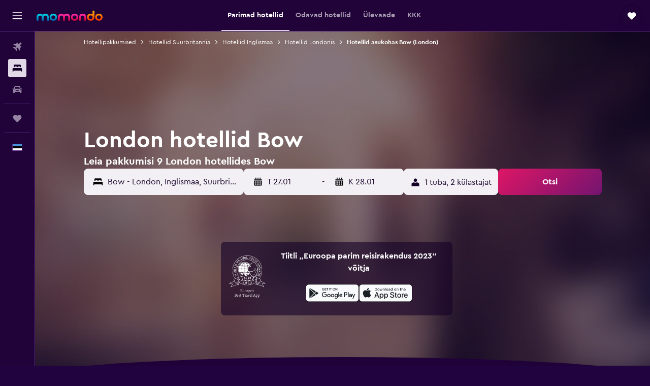

--- FILE ---
content_type: text/html;charset=UTF-8
request_url: https://www.momondo.ee/hotellid/london-bow.ksp
body_size: 102467
content:
<!DOCTYPE html>
<html lang='et-ee' dir='ltr'>
<head>
<meta name="r9-version" content="R800d"/><meta name="r9-built" content="20260115.060431"/><meta name="r9-rendered" content="Tue, 20 Jan 2026 11:10:18 GMT"/><meta name="r9-build-number" content="15"/><link rel="stylesheet" href="https://content.r9cdn.net/res/combined.css?v=948ea7f5090d436fa333e8f8fe4e75e9a07d82a8&amp;cluster=4"/><link rel="stylesheet" href="https://content.r9cdn.net/res/combined.css?v=49e214bda51c872a237e0e8cb0f06c55243a5082&amp;cluster=4"/><meta name="viewport" content="width=device-width, initial-scale=1, minimum-scale=1"/><meta name="format-detection" content="telephone=no"/><link rel="icon" href="/favicon.ico" sizes="any"/><link rel="icon" href="/icon.svg" type="image/svg+xml"/><title>Hotellid piirkonnas Bow, London – leia momondost odavaid hotellipakkumisi piirkonnas Bow</title><meta name="description" content="Otsi ja võrdle hotellipakkumisi piirkonna Bow, London 9 hotellis. Leia piirkonnas Bow (London, Inglismaa) suurepäraseid pakkumisi populaarsete huviväärsuste ja tegevuspaikade lähedal."/><link rel="preconnect" href="apis.google.com"/><link rel="dns-prefetch" href="apis.google.com"/><link rel="preconnect" href="www.googletagmanager.com"/><link rel="dns-prefetch" href="www.googletagmanager.com"/><link rel="preconnect" href="www.google-analytics.com"/><link rel="dns-prefetch" href="www.google-analytics.com"/><script type="text/javascript">
var safari13PlusRegex = /Macintosh;.*?Version\/(1[3-9]|[2-9][0-9]+)(\.[0-9]+)* Safari/;
if (
window &&
window.navigator &&
window.navigator.userAgent &&
window.navigator.userAgent.indexOf('Safari') > -1 &&
window.navigator.userAgent.indexOf('Chrome') === -1 &&
safari13PlusRegex.test(window.navigator.userAgent)
) {
if (
'ontouchstart' in window &&
(!('cookieEnabled' in window.navigator) || window.navigator.cookieEnabled)
) {
if (
decodeURIComponent(document.cookie).indexOf('pmov=') < 0 &&
decodeURIComponent(document.cookie).indexOf('oo.tweb=') < 0
) {
var d = new Date();
d.setTime(d.getTime() + 90 * 24 * 60 * 60 * 1000);
document.cookie = 'pmov=tb;path=/;expires=' + d.toUTCString();
}
}
}
</script><meta name="kayak_page" content="hotel,static-broad-region,neighborhood"/><meta name="seop" content="london-bow"/><meta name="seo-cache" content="true"/><meta name="kayak_seo_splitxp" content="seo-hotels-shared-ui-form-mm=enabled"/><script type="text/javascript">
var DynamicContextPromise = (function (handler) {
this.status = 0;
this.value = undefined;
this.thenCallbacks = [];
this.catchCallbacks = [];
this.then = function(fn) {
if (this.status === 0) {
this.thenCallbacks.push(fn);
}
if (this.status === 1) {
fn(this.value);
}
return this;
}.bind(this);
this.catch = function(fn) {
if (this.status === 0) {
this.catchCallbacks.push(fn);
}
if (this.status === 2) {
fn(this.value);
}
return this;
}.bind(this);
var resolve = function(value) {
if (this.status === 0) {
this.status = 1;
this.value = value;
this.thenCallbacks.forEach(function(fn) {
fn(value)
});
}
}.bind(this);
var reject = function(value) {
if (this.status === 0) {
this.status = 2;
this.value = value;
this.catchCallbacks.forEach(function(fn) {
fn(value)
});
}
}.bind(this);
try {
handler(resolve, reject);
} catch (err) {
reject(err);
}
return {
then: this.then,
catch: this.catch,
};
}).bind({})
var ie = (function () {
var undef,
v = 3,
div = document.createElement('div'),
all = div.getElementsByTagName('i');
while (div.innerHTML = '<!--[if gt IE ' + (++v) + ']><i></i><![endif]-->', all[0]);
return v > 4 ? v : undef;
}());
var xhr = ie <= 9 ? new XDomainRequest() : new XMLHttpRequest();
var trackingQueryParams = "";
var getOnlyValidParams = function(paramsList, reservedParamsList) {
var finalParamsList = [];
for (var i = 0; i < paramsList.length; i++) {
if (reservedParamsList.indexOf(paramsList[i].split('=')[0]) == -1) {
finalParamsList.push(paramsList[i]);
}
}
return finalParamsList;
}
var removeUnnecessaryQueryStringChars = function(paramsString) {
if (paramsString.charAt(0) === '?') {
return paramsString.substr(1);
}
return paramsString;
}
var reservedParamsList = ['vertical', 'pageId', 'subPageId', 'originalReferrer', 'seoPlacementId', 'seoLanguage', 'seoCountry', 'tags'];
var paramsString = window.location && window.location.search;
if (paramsString) {
paramsString = removeUnnecessaryQueryStringChars(paramsString);
var finalParamsList = getOnlyValidParams(paramsString.split('&'), reservedParamsList)
trackingQueryParams = finalParamsList.length > 0 ? "&" + finalParamsList.join("&") + "&seo=true" : "";
}
var trackingUrl = '/s/run/fpc/context' +
'?vertical=hotel' +
'&pageId=static-broad-region' +
'&subPageId=neighborhood' +
'&originalReferrer=' + encodeURIComponent(document.referrer) +
'&seoPlacementId=' + encodeURIComponent('london-bow') +
'&tags=' + encodeURIComponent('') +
'&origin=' + encodeURIComponent('') +
'&destination=' + encodeURIComponent('') +
'&isSeoPage=' + encodeURIComponent('true') +
'&domain=' + encodeURIComponent(window.location.host) +
trackingQueryParams;
xhr.open('GET', trackingUrl, true);
xhr.responseType = 'json';
window.R9 = window.R9 || {};
window.R9.unhiddenElements = [];
window.R9.dynamicContextPromise = new DynamicContextPromise(function(resolve, reject) {
xhr.onload = function () {
if (xhr.readyState === xhr.DONE && xhr.status === 200) {
window.R9 = window.R9 || {};
window.R9.globals = window.R9.globals || {};
resolve(xhr.response);
if (xhr.response['formToken']) {
R9.globals.formtoken = xhr.response['formToken'];
}
if (xhr.response['jsonPlacementEnabled'] && xhr.response['jsonGlobalPlacementEnabled']) {
if (xhr.response['placement']) {
R9.globals.placement = xhr.response['placement'];
}
if (xhr.response['affiliate']) {
R9.globals.affiliate = xhr.response['affiliate'];
}
}
if (xhr.response['dsaRemovableFields']) {
var dsaRemovableParamsList = xhr.response['dsaRemovableFields'];
var query = window.location.search.slice(1) || "";
var params = query.split('&');
var needRemoveParams = false;
for (var i = 0; i < dsaRemovableParamsList.length; i++) {
if (query.indexOf(dsaRemovableParamsList[i] + '=') != -1) {
needRemoveParams = true;
break;
}
}
if (needRemoveParams) {
var path = window.location.pathname;
var finalQuery = [];
for (var i = 0; i < params.length; i++) {
if (dsaRemovableParamsList.indexOf(params[i].split('=')[0]) == -1) {
finalQuery.push(params[i]);
}
}
if (window.history.replaceState) {
window.history.replaceState({}, document.title, path + (finalQuery.length > 0 ? '?' + finalQuery.join('&') : ''));
}
}
if(xhr.response['cachedCookieConsentEnabled']) {
var unhideElement = (elementId) => {
var elementToUnhide = document.querySelector(elementId);
if (elementToUnhide) {
window.R9.unhiddenElements = window.R9.unhiddenElements || [];
window.R9.unhiddenElements.push(elementId.replace('#', ''));
elementToUnhide.removeAttribute('hidden');
elementToUnhide.dispatchEvent(new Event('initialStaticHideRemove'));
}
}
var unhideCookieConsent = () => {
if (xhr.response['showSharedIabTcfDialog']) {
unhideElement('#iab-tcf-dialog');
}
if (xhr.response['showDataTransferDisclaimerDialog']) {
unhideElement('#shared-data-transfer-disclaimer-dialog');
}
if (xhr.response['showTwoPartyConsentDialog']) {
unhideElement('#shared-two-part-consent-dialog');
}
}
if (document.readyState === "loading") {
document.addEventListener("DOMContentLoaded", unhideCookieConsent);
} else {
unhideCookieConsent();
}
}
}
} else {
reject(xhr.response);
}
};
})
xhr.send('');
</script><link rel="canonical" href="https://www.momondo.ee/hotellid/london-bow.ksp"/><link rel="alternate" hrefLang="de-AT" href="https://www.momondo.at/hotels/london-bow.ksp"/><link rel="alternate" hrefLang="en-AU" href="https://www.momondo.com.au/hotels/london-bow.ksp"/><link rel="alternate" hrefLang="fr-BE" href="https://www.fr.momondo.be/hotel/london-bow.ksp"/><link rel="alternate" hrefLang="nl-BE" href="https://www.momondo.be/hotels/london-bow.ksp"/><link rel="alternate" hrefLang="pt-BR" href="https://www.momondo.com.br/hoteis/london-bow.ksp"/><link rel="alternate" hrefLang="fr-CA" href="https://www.fr.momondo.ca/hotel/london-bow.ksp"/><link rel="alternate" hrefLang="en-CA" href="https://www.momondo.ca/hotels/london-bow.ksp"/><link rel="alternate" hrefLang="fr-CH" href="https://www.fr.momondo.ch/hotel/london-bow.ksp"/><link rel="alternate" hrefLang="it-CH" href="https://www.it.momondo.ch/hotel/london-bow.ksp"/><link rel="alternate" hrefLang="de-CH" href="https://www.momondo.ch/hotels/london-bow.ksp"/><link rel="alternate" hrefLang="es-CL" href="https://www.momondo.cl/hoteles/london-bow.ksp"/><link rel="alternate" hrefLang="es-CO" href="https://www.momondo.com.co/hoteles/london-bow.ksp"/><link rel="alternate" hrefLang="cs-CZ" href="https://www.momondo.cz/hotel/london-bow.ksp"/><link rel="alternate" hrefLang="de-DE" href="https://www.momondo.de/hotels/london-bow.ksp"/><link rel="alternate" hrefLang="da-DK" href="https://www.momondo.dk/hoteller/london-bow.ksp"/><link rel="alternate" hrefLang="et-EE" href="https://www.momondo.ee/hotellid/london-bow.ksp"/><link rel="alternate" hrefLang="es-ES" href="https://www.momondo.es/hoteles/london-bow.ksp"/><link rel="alternate" hrefLang="es-MX" href="https://www.momondo.mx/hoteles/london-bow.ksp"/><link rel="alternate" hrefLang="es-UY" href="https://www.es.momondo.com/hoteles/london-bow.ksp"/><link rel="alternate" hrefLang="es-PE" href="https://www.momondo.com.pe/hoteles/london-bow.ksp"/><link rel="alternate" hrefLang="fi-FI" href="https://www.momondo.fi/hotellit/london-bow.ksp"/><link rel="alternate" hrefLang="fr-FR" href="https://www.momondo.fr/hotel/london-bow.ksp"/><link rel="alternate" hrefLang="en-GB" href="https://www.momondo.co.uk/hotels/london-bow.ksp"/><link rel="alternate" hrefLang="en-IE" href="https://www.momondo.ie/hotels/london-bow.ksp"/><link rel="alternate" hrefLang="en-IN" href="https://www.momondo.in/hotels/london-bow.ksp"/><link rel="alternate" hrefLang="it-IT" href="https://www.momondo.it/hotel/london-bow.ksp"/><link rel="alternate" hrefLang="nl-NL" href="https://www.momondo.nl/hotels/london-bow.ksp"/><link rel="alternate" hrefLang="no-NO" href="https://www.momondo.no/hotell/london-bow.ksp"/><link rel="alternate" hrefLang="pl-PL" href="https://www.momondo.pl/hotele/london-bow.ksp"/><link rel="alternate" hrefLang="pt-PT" href="https://www.momondo.pt/hoteis/london-bow.ksp"/><link rel="alternate" hrefLang="ro-RO" href="https://www.momondo.ro/hoteluri/london-bow.ksp"/><link rel="alternate" hrefLang="sv-SE" href="https://www.momondo.se/hotell/london-bow.ksp"/><link rel="alternate" hrefLang="tr-TR" href="https://www.momondo.com.tr/otel/london-bow.ksp"/><link rel="alternate" hrefLang="ru-UA" href="https://www.ru.momondo.ua/oteli/london-bow.ksp"/><link rel="alternate" hrefLang="uk-UA" href="https://www.momondo.ua/hoteli/london-bow.ksp"/><link rel="alternate" hrefLang="en-US" href="https://www.momondo.com/hotels/london-bow.ksp"/><link rel="alternate" hrefLang="en-ZA" href="https://www.momondo.co.za/hotels/london-bow.ksp"/><meta property="og:image" content="https://content.r9cdn.net/rimg/provider-logos/common/socialmedia/momondo-logo.png?width=1200&amp;height=630&amp;crop=false"/><meta property="og:image:width" content="1200"/><meta property="og:image:height" content="630"/><meta property="og:title" content="Hotellid piirkonnas Bow, London – leia momondost odavaid hotellipakkumisi piirkonnas Bow"/><meta property="og:type" content="website"/><meta property="og:description" content="Otsi ja võrdle hotellipakkumisi piirkonna Bow, London 9 hotellis. Leia piirkonnas Bow (London, Inglismaa) suurepäraseid pakkumisi populaarsete huviväärsuste ja tegevuspaikade lähedal."/><meta property="og:url" content="https://www.momondo.ee/hotellid/london-bow.ksp"/><meta property="og:site_name" content="momondo"/><meta property="fb:pages" content="148785901841216"/><meta property="twitter:title" content="Hotellid piirkonnas Bow, London – leia momondost odavaid hotellipakkumisi piirkonnas Bow"/><meta name="twitter:description" content="Otsi ja võrdle hotellipakkumisi piirkonna Bow, London 9 hotellis. Leia piirkonnas Bow (London, Inglismaa) suurepäraseid pakkumisi populaarsete huviväärsuste ja tegevuspaikade lähedal."/><meta name="twitter:image:src" content="https://content.r9cdn.net/rimg/provider-logos/common/socialmedia/momondo-logo.png?width=440&amp;height=220&amp;crop=false"/><meta name="twitter:card" content="summary_large_image"/><meta name="twitter:site" content="@momondo"/><meta name="twitter:creator" content="@momondo"/><meta name="robots" content="index,follow"/><link rel="apple-touch-icon" href="/apple-touch-icon.png"/><link rel="apple-touch-icon" sizes="60x60" href="/apple-touch-icon-60x60.png"/><link rel="apple-touch-icon" sizes="76x76" href="/apple-touch-icon-76x76.png"/><link rel="apple-touch-icon" sizes="120x120" href="/apple-touch-icon-120x120.png"/><link rel="apple-touch-icon" sizes="152x152" href="/apple-touch-icon-152x152.png"/><link rel="apple-touch-icon" sizes="167x167" href="/apple-touch-icon-167x167.png"/><link rel="apple-touch-icon" sizes="180x180" href="/apple-touch-icon-180x180.png"/><script type="application/ld+json">{"@context":"https://schema.org","@type":"Website","name":"momondo","url":"https://www.momondo.ee"}</script><script type="application/ld+json">{"@context":"http://schema.org","@type":"Organization","name":"momondo","url":"https://www.momondo.ee/hotellid/london-bow.ksp","sameAs":["https://www.facebook.com/momondo","https://www.instagram.com/momondo","https://x.com/momondo"]}</script><script type="application/ld+json">[{"@context":"http://schema.org","@type":"BreadcrumbList","name":"r9-alt","itemListElement":[{"@type":"ListItem","position":"1","item":{"@id":"https://www.momondo.ee/hotellid","name":"Hotellipakkumised"}},{"@type":"ListItem","position":"2","item":{"@id":"/hotellid/london-bow.ksp","name":"Hotellid asukohas Bow (London)"}}]},{"@context":"http://schema.org","@type":"BreadcrumbList","name":"r9-full","itemListElement":[{"@type":"ListItem","position":"1","item":{"@id":"https://www.momondo.ee/hotellid","name":"Hotellipakkumised"}},{"@type":"ListItem","position":"2","item":{"@id":"/hotellid/uehendkuningriik","name":"Hotellid Suurbritannia"}},{"@type":"ListItem","position":"3","item":{"@id":"/hotellid/inglismaa.ksp","name":"Hotellid Inglismaa"}},{"@type":"ListItem","position":"4","item":{"@id":"/hotellid/london","name":"Hotellid Londonis"}},{"@type":"ListItem","position":"5","item":{"@id":"/hotellid/london-bow.ksp","name":"Hotellid asukohas Bow (London)"}}]}]</script><script type="application/ld+json">{"@context":"http://schema.org","@type":"FAQPage","mainEntity":[{"@type":"Question","name":"Kui mitu päeva peaksin veetma sihtkohas Bow (London)?","acceptedAnswer":{"@type":"Answer","text":"Keskmiselt peatutakse sihtkohas Bow kokku 3 ööd. <a href=\"https://www.momondo.ee/hotellid/london-bow.ksp\">Leia momondost hotellipakkumisi sihtkohas Bow</a>"}},{"@type":"Question","name":"Millal on sihtkohas Bow kõige parem hotelli broneerida?","acceptedAnswer":{"@type":"Answer","text":"jaanuar on sihtkohas Bow hotelli broneerimiseks kõige soodsam. Kuna on hinnad võivad olla 44% odavamad kui muidu, on see suurepärane aeg hea pakkumise leidmiseks. <a href=\"https://www.momondo.ee/hotellid/london-bow.ksp\">Leia momondost hotellipakkumisi sihtkohas Bow</a>"}},{"@type":"Question","name":"Mis päeval on sihtkohas Bow kõige odavam ööbida?","acceptedAnswer":{"@type":"Answer","text":"Hotellihinnalt on pühapäev sihtkohas Bow kõige odavam päev. teisipäev on aga kõige kallim päev. <a href=\"https://www.momondo.ee/hotellid/london-bow.ksp\">Leia momondost hotellipakkumisi sihtkohas Bow</a>"}},{"@type":"Question","name":"Mitmelt pakkujalt momondo teenuse „hotellid – Bow“ pakkumisi otsib?","acceptedAnswer":{"@type":"Answer","text":"Seisuga jaanuar 2026 on 123 teenusepakkujat, kes pakuvad teenust „hotellid – Bow“."}},{"@type":"Question","name":"Millal momondo viimati otsingu „hotellid – Bow“ hindu kontrollis?","acceptedAnswer":{"@type":"Answer","text":"Otsingu „hotellid – Bow“ hindu kontrollitakse igapäevaselt."}}]}</script><script type="application/ld+json">{"@context":"http://schema.org","@type":"Service","broker":{"@type":"Organization","name":"momondo"},"url":"https://www.momondo.ee/hotellid/london-bow.ksp","serviceType":"Hotellid sihtkohas Bow","offers":{"@type":"AggregateOffer","lowPrice":"€44","priceCurrency":"EUR"}}</script><script type="application/ld+json">{"@context":"https://schema.org","@type":"TouristDestination","name":"Bow"}</script><script type="application/ld+json">{"@context":"http://schema.org","@type":"Hotel","name":"The Cherry Rooms","url":"https://www.momondo.eeundefined","starRating":"3","telephone":"+44 208 981 8643","alternateName":["The Cherry Rooms London","The Cherry Rooms London, Inglismaa"],"address":{"@type":"PostalAddress","streetAddress":"359 Mile End Road","addressLocality":"London","postalCode":"E3 4QS","addressRegion":"Inglismaa","addressCountry":"Suurbritannia"},"priceRange":"€74","image":"/rimg/himg/a9/57/b0/expedia_group-7963034-76875148-617381.jpg?width=128&height=160&crop=true","aggregateRating":{"@type":"AggregateRating","bestRating":"10","ratingValue":"7,6","ratingCount":"667"},"amenityFeature":["bar","wififree","tea_coffee_maker","wifi_available_in_all_areas","flat_screen_tv","tv","free_toiletries","inet","hairdryer","nosmoke"]}</script><script type="application/ld+json">{"@context":"http://schema.org","@type":"Hotel","name":"Bow House - Sleepylodge","url":"https://www.momondo.eeundefined","starRating":"3","telephone":"+44 208 129 4717","alternateName":["Bow House - Sleepylodge London","Bow House - Sleepylodge London, Inglismaa"],"address":{"@type":"PostalAddress","streetAddress":"63 Rosebank Gardens","addressLocality":"London","postalCode":"E3 5EF","addressRegion":"Inglismaa","addressCountry":"Suurbritannia"},"priceRange":"€59","aggregateRating":{"@type":"AggregateRating","bestRating":"10","ratingValue":"7,5","ratingCount":"101"},"amenityFeature":["inet","laundryroom","hairdryer","microwave","refrigerator","nosmoke","wine_glasses","electric_kettle","kitchenware","toaster"]}</script><script type="application/ld+json">{"@context":"http://schema.org","@type":"Hotel","name":"Park Villa Boutique Hostel","url":"https://www.momondo.eeundefined","starRating":"1","telephone":"+44 208 980 1439","alternateName":["Park Villa Boutique Hostel London","Park Villa Boutique Hostel London, Inglismaa"],"address":{"@type":"PostalAddress","streetAddress":"51 Grove Road","addressLocality":"London","postalCode":"E3 4PE","addressRegion":"Inglismaa","addressCountry":"Suurbritannia"},"priceRange":"€80","aggregateRating":{"@type":"AggregateRating","bestRating":"10","ratingValue":"8,3","ratingCount":"1118"},"amenityFeature":["roomservice","wififree","wifi_available_in_all_areas","inet","parking","24hfrontdesk","safe","microwave","refrigerator","nosmoke"]}</script><script type="application/ld+json">{"@context":"http://schema.org","@type":"Hotel","name":"City View Hotel - Roman Road Market","url":"https://www.momondo.eeundefined","starRating":"1","telephone":"+44 203 022 5444","alternateName":["City View Hotel - Roman Road Market London","City View Hotel - Roman Road Market London, Inglismaa"],"address":{"@type":"PostalAddress","streetAddress":"527 Roman Road","addressLocality":"London","postalCode":"E3 5EL","addressRegion":"Inglismaa","addressCountry":"Suurbritannia"},"priceRange":"€44","image":"/rimg/himg/aa/4c/07/expediav2-647855-957f2c-310859.jpg?width=128&height=160&crop=true","aggregateRating":{"@type":"AggregateRating","bestRating":"10","ratingValue":"4,8","ratingCount":"1228"},"amenityFeature":["roomservice","wififree","tea_coffee_maker","bizcenter","flat_screen_tv","tv","cablesat","airportshuttle","inet","parking"]}</script><script type="application/ld+json">{"@context":"http://schema.org","@type":"Hotel","name":"City Lodge London","url":"https://www.momondo.eeundefined","starRating":"2","telephone":"+44 208 981 2055","alternateName":[],"address":{"@type":"PostalAddress","streetAddress":"167 Bow Road","addressLocality":"London","postalCode":"E3 2SG","addressRegion":"Inglismaa","addressCountry":"Suurbritannia"},"priceRange":"€58","image":"/rimg/himg/6d/2c/c6/expedia_group-341270-52657551-517909.jpg?width=200&height=200&crop=true","photo":[{"@type":"ImageObject","contentUrl":"/himg/6d/2c/c6/expedia_group-341270-52657551-517909.jpg","description":"City Lodge London"}],"aggregateRating":{"@type":"AggregateRating","bestRating":"10","ratingValue":"6,9","ratingCount":"1508"},"amenityFeature":["wififree","wifi_available_in_all_areas","flat_screen_tv","tv","cablesat","free_toiletries","airportshuttle","laundrysvc","laundryroom","hairdryer"]}</script><script type="application/ld+json">{"@context":"http://schema.org","@type":"Hotel","name":"London Mile End Rooms","url":"https://www.momondo.eeundefined","starRating":"0","telephone":"+44 798 411 5885","alternateName":[],"address":{"@type":"PostalAddress","streetAddress":"28 Trellis Square","addressLocality":"London","postalCode":"E3 2DR","addressRegion":"Inglismaa","addressCountry":"Suurbritannia"},"priceRange":"€44","aggregateRating":{"@type":"AggregateRating","bestRating":"10","ratingValue":"6,8","ratingCount":"212"},"amenityFeature":["wififree","tea_coffee_maker","wifi_available_in_all_areas","inet","hairdryer","microwave","refrigerator","nosmoke","electric_kettle","kitchenware"]}</script><script type="application/ld+json">{"@context":"http://schema.org","@type":"Hotel","name":"2 mins walk from UCL campus and London Stadium","url":"https://www.momondo.eeundefined","starRating":"0","alternateName":[],"address":{"@type":"PostalAddress","streetAddress":"","addressLocality":"London","postalCode":"E3 2XN","addressRegion":"Inglismaa","addressCountry":"Suurbritannia"},"priceRange":"€483","image":"/rimg/himg/ce/96/26/expedia_group-1071810367-197816188-832625.jpg?width=200&height=200&crop=true","photo":[{"@type":"ImageObject","contentUrl":"/himg/ce/96/26/expedia_group-1071810367-197816188-832625.jpg","description":"2 mins walk from UCL campus and London Stadium"}],"amenityFeature":["lake_view","city_view","river_view","kitchen","terrace/patio","balcony","laundryroom","washing_machine","tumble_dryer","linens"]}</script><script type="application/ld+json">{"@context":"http://schema.org","@type":"Hotel","name":"Beautiful Modern Apartment on Wick Lane","url":"https://www.momondo.eeundefined","starRating":"0","alternateName":["Beautiful Modern Apartment on Wick Lane London","Beautiful Modern Apartment on Wick Lane London, Inglismaa"],"address":{"@type":"PostalAddress","streetAddress":"","addressLocality":"London","postalCode":"E3 2JG","addressRegion":"Inglismaa","addressCountry":"Suurbritannia"},"priceRange":"€94","image":"/rimg/himg/56/4f/23/expedia_group-1070647632-128825375-558485.jpg?width=200&height=200&crop=true","photo":[{"@type":"ImageObject","contentUrl":"/himg/56/4f/23/expedia_group-1070647632-128825375-558485.jpg","description":"Beautiful Modern Apartment on Wick Lane"}],"aggregateRating":{"@type":"AggregateRating","bestRating":"10","ratingValue":"8,6","ratingCount":"148"},"amenityFeature":["kitchen","kitchenette","washing_machine","tumble_dryer","linens","towels","flat_screen_tv","tv","streaming_service","fireplace"]}</script><script type="application/ld+json">{"@context":"http://schema.org","@type":"Hotel","name":"Stratford Prime Rooms","url":"https://www.momondo.eeundefined","starRating":"0","alternateName":["Stratford Prime Rooms London","Stratford Prime Rooms London, Inglismaa"],"address":{"@type":"PostalAddress","streetAddress":"","addressLocality":"London","postalCode":"E3 2RN","addressRegion":"Inglismaa","addressCountry":"Suurbritannia"},"priceRange":"€112","aggregateRating":{"@type":"AggregateRating","bestRating":"10","ratingValue":"4,5","ratingCount":"31"},"amenityFeature":["adultsonly","linens","towels","flat_screen_tv","free_toiletries","inet","hairdryer","refrigerator","nosmoke","smokealarm"]}</script><script type="application/ld+json">{"@context":"http://schema.org","@type":"Hotel","name":"City Sophistication Chic 3-BR for Modern Living","url":"https://www.momondo.eeundefined","starRating":"0","alternateName":["City Sophistication Chic 3-BR for Modern Living London","City Sophistication Chic 3-BR for Modern Living London, Inglismaa"],"address":{"@type":"PostalAddress","streetAddress":"","addressLocality":"London","postalCode":"E3 5RF","addressRegion":"Inglismaa","addressCountry":"Suurbritannia"},"priceRange":"€176","image":"/rimg/himg/be/54/94/expedia_group-1071391526-209829207-664773.jpg?width=200&height=200&crop=true","photo":[{"@type":"ImageObject","contentUrl":"/himg/be/54/94/expedia_group-1071391526-209829207-664773.jpg","description":"City Sophistication Chic 3-BR for Modern Living"}],"aggregateRating":{"@type":"AggregateRating","bestRating":"10","ratingValue":"8,0","ratingCount":"13"},"amenityFeature":["kitchen","kitchenette","coffee_machine","washing_machine","linens","towels","flat_screen_tv","tv","free_toiletries","board_games_puzzles"]}</script><script type="application/ld+json">{"@context":"http://schema.org","@type":"Hotel","name":"Grove Rooms 2","url":"https://www.momondo.eeundefined","starRating":"0","alternateName":["Grove Rooms 2 London","Grove Rooms 2 London, Inglismaa"],"address":{"@type":"PostalAddress","streetAddress":"","addressLocality":"London","postalCode":"E3 5AX","addressRegion":"Inglismaa","addressCountry":"Suurbritannia"},"priceRange":"€73","aggregateRating":{"@type":"AggregateRating","bestRating":"10","ratingValue":"6,0","ratingCount":"7"},"amenityFeature":["city_view","kitchen","kitchenette","washing_machine","linens","towels","free_toiletries","inet","parking","hairdryer"]}</script><script type="application/ld+json">{"@context":"http://schema.org","@type":"Hotel","name":"Lackco's Dulux Room for Royals","url":"https://www.momondo.eeundefined","starRating":"0","telephone":"+44 780 803 1621","alternateName":["Lackco's Dulux Room for Royals London","Lackco's Dulux Room for Royals London, Inglismaa"],"address":{"@type":"PostalAddress","streetAddress":"75 Ellesmere Road","addressLocality":"London","postalCode":"E3 5QU","addressRegion":"Inglismaa","addressCountry":"Suurbritannia"},"priceRange":"€133","aggregateRating":{"@type":"AggregateRating","bestRating":"10","ratingValue":"8,6","ratingCount":"9"},"amenityFeature":["adultsonly","wififree","flat_screen_tv","tv","inet","parking","hairdryer","nosmoke","smokealarm","street_parking"]}</script><script type="application/ld+json">{"@context":"http://schema.org","@type":"Hotel","name":"GuestReady - Sophisticated home in London","url":"https://www.momondo.eeundefined","starRating":"0","alternateName":[],"address":{"@type":"PostalAddress","streetAddress":"","addressLocality":"London","postalCode":"E3 2GA","addressRegion":"Inglismaa","addressCountry":"Suurbritannia"},"priceRange":"€229","aggregateRating":{"@type":"AggregateRating","bestRating":"10","ratingValue":"8,9","ratingCount":"7"},"amenityFeature":["kitchen","balcony","coffee_machine","washing_machine","tumble_dryer","linens","towels","tv","streaming_service","inet"]}</script><meta name="kayak_content_type" content="224839,standard"/>
</head>
<body class='bd-default bd-mo react react-st et_EE '><div id='root'><div class="c--AO"><nav class="mZv3" aria-label="Klaviatuuri kiirlingid"><a href="#main">Põhisisu juurde</a></nav><div data-testid="page-top-anchor" aria-live="polite" aria-atomic="true" tabindex="-1" style="position:absolute;width:1px;height:1px;margin:-1px;padding:0;overflow:hidden;clip-path:inset(50%);white-space:nowrap;border:0"></div><header class="mc6t mc6t-mod-sticky-always" style="height:62px;top:0px"><div class="mc6t-wrapper"><div><div class="mc6t-banner mc6t-mod-sticky-non-mobile"></div></div><div class="mc6t-main-content mc6t-mod-bordered" style="height:62px"><div class="common-layout-react-HeaderV2 V_0p V_0p-mod-branded V_0p-mod-side-nav-ux-v2"><div class="wRhj wRhj-mod-justify-start wRhj-mod-grow"><div class="mc6t-nav-button mc6t-mod-hide-empty"><div role="button" tabindex="0" class="ZGw- ZGw--mod-size-medium ZGw--mod-variant-default" aria-label="Ava põhinavigatsioon"><svg viewBox="0 0 200 200" width="20" height="20" xmlns="http://www.w3.org/2000/svg" role="presentation"><path d="M191.67 50H8.33V33.33h183.33V50zm0 100H8.33v16.67h183.33V150zm0-58.33H8.33v16.67h183.33V91.67z"/></svg></div></div><div class="mc6t-logo mc6t-mod-hide-empty"><div class="gPDR gPDR-mod-focus-keyboard gPDR-momondo gPDR-non-compact gPDR-main-logo-mobile gPDR-mod-reduced-size"><a class="gPDR-main-logo-link" href="/" itemProp="https://schema.org/logo" aria-label="Mine saidi momondo avalehele"><div class="gPDR-main-logo" style="animation-duration:2000ms"><span style="transform:translate3d(0,0,0);vertical-align:middle;-webkit-font-smoothing:antialiased;-moz-osx-font-smoothing:grayscale;width:auto;height:auto" class="gPDR-logo-image"><svg width="100%" height="100%" xmlns="http://www.w3.org/2000/svg" viewBox="0 0 250 38" role="presentation" style="width:inherit;height:inherit;line-height:inherit;color:inherit"><defs><linearGradient id="logos806a-1" x2="0" y2="100%"><stop offset="0" stop-color="#00d7e5"/><stop offset="1" stop-color="#0066ae"/></linearGradient><linearGradient id="logos806b-1" x2="0" y2="100%"><stop offset="0" stop-color="#ff30ae"/><stop offset="1" stop-color="#d1003a"/></linearGradient><linearGradient id="logos806c-1" x2="0" y2="100%"><stop offset="0" stop-color="#ffba00"/><stop offset="1" stop-color="#f02e00"/></linearGradient></defs><path fill="url(#logos806a-1)" d="M23.2 15.5c2.5-2.7 6-4.4 9.9-4.4 8.7 0 13.4 6 13.4 13.4v12.8c0 .3-.3.5-.5.5h-6c-.3 0-.5-.2-.5-.5V24.5c0-4.6-3.1-5.9-6.4-5.9-3.2 0-6.4 1.3-6.4 5.9v12.8c0 .3-.3.5-.5.5h-5.9c-.3 0-.5-.2-.5-.5V24.5c0-4.6-3.1-5.9-6.4-5.9-3.2 0-6.4 1.3-6.4 5.9v12.8c0 .3-.3.5-.5.5h-6c-.3 0-.5-.2-.5-.5V24.5c0-7.4 4.7-13.4 13.3-13.4 4 0 7.5 1.7 9.9 4.4m54.3 9.1c0 7.5-5.2 13.4-14 13.4s-14-5.9-14-13.4c0-7.6 5.2-13.4 14-13.4 8.8-.1 14 5.9 14 13.4zm-6.7 0c0-3.7-2.4-6.8-7.3-6.8-5.2 0-7.3 3.1-7.3 6.8 0 3.7 2.1 6.8 7.3 6.8 5.1-.1 7.3-3.1 7.3-6.8z"/><path fill="url(#logos806b-1)" d="M103.8 15.5c2.5-2.7 6-4.4 9.9-4.4 8.7 0 13.4 6 13.4 13.4v12.8c0 .3-.3.5-.5.5h-5.9c-.3 0-.5-.2-.5-.5V24.5c0-4.6-3.1-5.9-6.4-5.9-3.2 0-6.4 1.3-6.4 5.9v12.8c0 .3-.3.5-.5.5H101c-.3 0-.5-.2-.5-.5V24.5c0-4.6-3.1-5.9-6.4-5.9-3.2 0-6.4 1.3-6.4 5.9v12.8c0 .3-.3.5-.5.5h-5.9c-.3 0-.5-.2-.5-.5V24.5c0-7.4 4.7-13.4 13.3-13.4 3.8 0 7.3 1.7 9.7 4.4m54.3 9.1c0 7.5-5.2 13.4-14 13.4s-14-5.9-14-13.4c0-7.6 5.2-13.4 14-13.4 8.7-.1 14 5.9 14 13.4zm-6.7 0c0-3.7-2.3-6.8-7.3-6.8-5.2 0-7.3 3.1-7.3 6.8 0 3.7 2.1 6.8 7.3 6.8 5.1-.1 7.3-3.1 7.3-6.8zm9.8-.1v12.8c0 .3.2.5.5.5h5.9c.3 0 .5-.2.5-.5V24.5c0-4.6 3.1-5.9 6.4-5.9 3.3 0 6.4 1.3 6.4 5.9v12.8c0 .3.2.5.5.5h5.9c.3 0 .5-.2.5-.5V24.5c0-7.4-4.5-13.4-13.4-13.4-8.7 0-13.2 6-13.2 13.4"/><path fill="url(#logos806c-1)" d="M218.4 0h-5.9c-.3 0-.5.2-.5.5v13c-1.3-1.2-4.3-2.4-7-2.4-8.8 0-14 5.9-14 13.4s5.2 13.4 14 13.4c8.7 0 14-5.2 14-14.6V.4c-.1-.2-.3-.4-.6-.4zm-13.5 31.3c-5.2 0-7.3-3-7.3-6.8 0-3.7 2.1-6.8 7.3-6.8 4.9 0 7.3 3 7.3 6.8s-2.2 6.8-7.3 6.8zM236 11.1c-8.8 0-14 5.9-14 13.4s5.2 13.4 14 13.4 14-5.9 14-13.4c0-7.4-5.3-13.4-14-13.4zm0 20.2c-5.2 0-7.3-3.1-7.3-6.8 0-3.7 2.1-6.8 7.3-6.8 4.9 0 7.3 3.1 7.3 6.8 0 3.8-2.2 6.8-7.3 6.8z"/></svg></span></div></a></div></div></div><div class="wRhj wRhj-mod-width-full-mobile wRhj-mod-justify-center wRhj-mod-allow-shrink"><div class="V_0p-search-display-wrapper"></div></div><div class="V_0p-secondary-navigation" style="margin:0;top:61px"><div class="N_ex N_ex-pres-default N_ex-mod-inline-spacing-top-none N_ex-mod-inline"><div class="N_ex-navigation-wrapper N_ex-mod-inline"><div class="N_ex-navigation-container"><div class="N_ex-navigation-items-wrapper"><div class="vHYk-button-wrapper vHYk-mod-pres-default"><div role="button" tabindex="0" class="vHYk vHYk-button" data-text="Parimad hotellid"><span>Parimad hotellid</span></div></div><div class="vHYk-button-wrapper vHYk-mod-pres-default"><div role="button" tabindex="0" class="vHYk vHYk-button" data-text="Odavad hotellid"><span>Odavad hotellid</span></div></div><div class="vHYk-button-wrapper vHYk-mod-pres-default"><div role="button" tabindex="0" class="vHYk vHYk-button" data-text="Ülevaade"><span>Ülevaade</span></div></div><div class="vHYk-button-wrapper vHYk-mod-pres-default"><div role="button" tabindex="0" class="vHYk vHYk-button" data-text="KKK"><span>KKK</span></div></div></div></div></div></div></div><div class="wRhj wRhj-mod-justify-end wRhj-mod-grow"><div><div class="common-layout-react-HeaderAccountWrapper theme-dark account--collapsible account--not-branded"><div class="ui-layout-header-HeaderTripsItem"><div class="trips-drawer-wrapper theme-dark"><div><div role="button" tabindex="0" class="ZGw- ZGw--mod-size-medium ZGw--mod-variant-round" aria-label="Ava Reisid"><div class="c_EZE"><svg viewBox="0 0 200 200" width="1.25em" height="1.25em" xmlns="http://www.w3.org/2000/svg" class="" role="presentation" aria-hidden="true"><path d="M169.94 110.33l-19.75 19.75l-.92.92l-39.58 39.58c-.67.67-1.33 1.25-2 1.67c-.75.58-1.5 1.08-2.25 1.42c-.83.42-1.75.75-2.58 1c-.75.17-1.58.25-2.33.33h-1c-.75-.08-1.58-.17-2.33-.33c-.83-.25-1.75-.58-2.58-1c-.75-.33-1.5-.83-2.25-1.42c-.67-.42-1.33-1-2-1.67L50.79 131l-.92-.92l-19.75-19.75c-8.92-9-13.42-20.67-13.42-32.42s4.5-23.42 13.42-32.42c17.92-17.83 46.92-17.83 64.83 0l5.08 5.08l5.08-5.08c8.92-8.92 20.67-13.33 32.42-13.33s23.5 4.42 32.42 13.33c17.92 17.92 17.92 46.92 0 64.83z"/></svg></div></div></div></div></div></div></div></div><div class="c5ab7 c5ab7-mod-absolute c5ab7-collapsed c5ab7-mod-variant-accordion" style="top:62px"><div tabindex="-1" class="pRB0 pRB0-collapsed pRB0-mod-variant-accordion pRB0-mod-position-sticky" style="top:62px;height:calc(100vh - 62px)"><div><div class="pRB0-nav-items"><nav class="HtHs" aria-label="Otsi"><ul class="HtHs-nav-list"><li><a href="/" aria-label="Search for flights " class="dJtn dJtn-collapsed dJtn-mod-variant-accordion" aria-current="false"><svg viewBox="0 0 200 200" width="1.25em" height="1.25em" xmlns="http://www.w3.org/2000/svg" class="ncEv ncEv-rtl-aware dJtn-menu-item-icon" role="presentation" aria-hidden="true"><path d="M107.91 115.59l-23.6 17.77l10.49 28.28c.83 4.36-.53 8.9-3.65 12.02l-9.78 9.78l-23.54-41.34l-41.28-23.48l9.78-9.66c3.12-3.12 7.6-4.42 11.9-3.65l28.4 10.37l17.71-23.66l-11.79-11.79l-52.86-17.5l13.14-13.49c2.77-2.77 6.6-4.24 10.49-4.01l27.05 1.83l33.12 2.24l22.1 1.47l29.46-29.34c6.48-6.48 17.09-6.48 23.57 0c3.24 3.24 4.89 7.48 4.83 11.79c.06 4.3-1.59 8.54-4.83 11.78l-29.46 29.34l1.47 22.1l2.24 33.12l1.83 27.16c.29 3.83-1.12 7.6-3.83 10.31l-13.44 13.44l-17.74-53.09l-11.79-11.79zm67.76-26.52c-4.77-4.77-12.32-4.89-17.21-.35l2.24 33l14.97-14.97a12.488 12.488 0 000-17.68zm-64.81-64.82a12.488 12.488 0 00-17.68 0L78.21 39.22l33 2.24c4.54-4.89 4.42-12.43-.35-17.21z"/></svg><div class="dJtn-menu-item-title">Lennud</div></a></li><li><a href="/hotellid" aria-label="Otsi majutuskoht " class="dJtn dJtn-active dJtn-collapsed dJtn-mod-variant-accordion" aria-current="page"><svg viewBox="0 0 200 200" width="1.25em" height="1.25em" xmlns="http://www.w3.org/2000/svg" class="ncEv dJtn-menu-item-icon" role="presentation" aria-hidden="true"><path d="M170.83 46.67v36.67h-16.67v-3.33c0-7.42-5.92-13.33-13.33-13.33h-19.17c-7.42 0-13.33 5.92-13.33 13.33v3.33H91.66v-3.33c0-7.42-5.92-13.33-13.33-13.33H59.16c-7.42 0-13.33 5.92-13.33 13.33v3.33H29.16V46.67c0-7.42 5.92-13.33 13.33-13.33h115c7.42 0 13.33 5.92 13.33 13.33zm7.5 53.33H21.67c-7.42 0-13.33 5.92-13.33 13.33v53.33h16.67v-16.67h150v16.67h16.67v-53.33c0-7.42-5.92-13.33-13.33-13.33z"/></svg><div class="dJtn-menu-item-title">Majutus</div></a></li><li><a href="/autorent" aria-label="Search for cars " class="dJtn dJtn-collapsed dJtn-mod-variant-accordion" aria-current="false"><svg viewBox="0 0 200 200" width="1.25em" height="1.25em" xmlns="http://www.w3.org/2000/svg" class="ncEv dJtn-menu-item-icon" role="presentation" aria-hidden="true"><path d="M25.03 83.33H5.7c-.83 0-1.5-.67-1.5-1.5v-11h20.83v12.5zm150 0h19.33c.83 0 1.5-.67 1.5-1.5v-11h-20.83v12.5zm8.33 17.5v65.83h-33.33v-16.67h-100v16.58l-33.33.08V100.9c0-7.33 6-13.33 13.33-13.33l2.5-.08l14.58-44.92c1.75-5.5 6.92-9.25 12.75-9.25h80.33c5.83 0 11 3.75 12.75 9.25l14.58 44.92h2.5c7.33 0 13.33 6 13.33 13.33zm-137.5 7.5c0-4.58-3.75-8.33-8.33-8.33s-8.33 3.75-8.33 8.33s3.75 8.33 8.33 8.33s8.33-3.75 8.33-8.33zm87.5 16.67c0-4.58-3.75-8.33-8.33-8.33h-50c-4.58 0-8.33 3.75-8.33 8.33s3.75 8.33 8.33 8.33h50c4.58 0 8.33-3.75 8.33-8.33zm16.67-37.5L137.86 50H62.2L50.03 87.5h100zm20.83 20.83c0-4.58-3.75-8.33-8.33-8.33s-8.33 3.75-8.33 8.33s3.75 8.33 8.33 8.33s8.33-3.75 8.33-8.33z"/></svg><div class="dJtn-menu-item-title">Autorent</div></a></li></ul></nav></div><div class="pRB0-line"></div><div class="pRB0-nav-items"><div><a href="#" class="eHiZ-mod-underline-none dJtn dJtn-collapsed dJtn-mod-variant-accordion" aria-label="Reisid " aria-current="false"><svg viewBox="0 0 200 200" width="1.25em" height="1.25em" xmlns="http://www.w3.org/2000/svg" class="ncEv dJtn-menu-item-icon" role="presentation" aria-hidden="true"><path d="M169.94 110.33l-19.75 19.75l-.92.92l-39.58 39.58c-.67.67-1.33 1.25-2 1.67c-.75.58-1.5 1.08-2.25 1.42c-.83.42-1.75.75-2.58 1c-.75.17-1.58.25-2.33.33h-1c-.75-.08-1.58-.17-2.33-.33c-.83-.25-1.75-.58-2.58-1c-.75-.33-1.5-.83-2.25-1.42c-.67-.42-1.33-1-2-1.67L50.79 131l-.92-.92l-19.75-19.75c-8.92-9-13.42-20.67-13.42-32.42s4.5-23.42 13.42-32.42c17.92-17.83 46.92-17.83 64.83 0l5.08 5.08l5.08-5.08c8.92-8.92 20.67-13.33 32.42-13.33s23.5 4.42 32.42 13.33c17.92 17.92 17.92 46.92 0 64.83z"/></svg><div class="dJtn-menu-item-title">Reisid</div></a></div></div><div class="pRB0-line"></div><div class="pRB0-nav-items"><div role="button" tabindex="0" aria-label="Vali keel " class="dJtn dJtn-collapsed dJtn-mod-variant-accordion"><div class="dJtn-menu-item-icon"><div class="IXOM IXOM-mod-size-xsmall"><span class="IXOM-flag-container IXOM-ee IXOM-mod-bordered"><img class="DU4n DU4n-hidden" alt="Eesti (Eesti)" width="18" height="12"/></span></div></div><div class="dJtn-menu-item-title">Eesti</div></div></div></div><div class="pRB0-navigation-links"><div class="F-Tz"></div></div></div></div><div class="c1yxs-hidden"><div class="c-ulo c-ulo-mod-always-render" aria-modal="true"><div class="c-ulo-viewport"><div tabindex="-1" class="c-ulo-content" style="max-width:640px"><div class="BLL2 BLL2-mod-variant-row BLL2-mod-padding-top-small BLL2-mod-padding-bottom-base BLL2-mod-padding-x-large"><div class="BLL2-main BLL2-mod-close-variant-dismiss BLL2-mod-dialog-variant-bottom-sheet-popup"><span class="BLL2-close BLL2-mod-close-variant-dismiss BLL2-mod-close-orientation-left BLL2-mod-close-button-padding-none"><button role="button" class="Py0r Py0r-mod-full-height-width Py0r-mod-variant-solid Py0r-mod-theme-none Py0r-mod-shape-default Py0r-mod-size-xsmall Py0r-mod-outline-offset" tabindex="0" aria-disabled="false" aria-label="Sulge"><div class="Py0r-button-container"><div class="Py0r-button-content"><svg viewBox="0 0 200 200" width="20" height="20" xmlns="http://www.w3.org/2000/svg" role="presentation"><path d="M111.83 100l61.83 61.83l-11.83 11.83L100 111.83l-61.83 61.83l-11.83-11.83L88.17 100L26.33 38.17l11.83-11.83l61.83 61.83l61.83-61.83l11.83 11.83L111.82 100z"/></svg></div></div></button></span><div class="BLL2-content"></div></div><div class="BLL2-bottom-content"><label class="hEI8" id="country-picker-search-label" for="country-picker-search">Otsi riiki või keelt</label><div role="presentation" tabindex="-1" class="puNl puNl-mod-cursor-inherit puNl-mod-font-size-base puNl-mod-radius-base puNl-mod-corner-radius-all puNl-mod-size-base puNl-mod-spacing-default puNl-mod-state-default puNl-mod-theme-form puNl-mod-validation-state-neutral puNl-mod-validation-style-border"><input class="NhpT NhpT-mod-radius-base NhpT-mod-corner-radius-all NhpT-mod-size-base NhpT-mod-state-default NhpT-mod-theme-form NhpT-mod-validation-state-neutral NhpT-mod-validation-style-border NhpT-mod-hide-native-clear-button" type="search" tabindex="0" aria-controls="country-picker-list" id="country-picker-search" autoComplete="off" placeholder="Otsi riiki või keelt" value=""/></div></div></div><div class="Qe5W Qe5W-mod-padding-none"><div class="daOL"><ul role="listbox" tabindex="0" id="country-picker-list" class="RHsd RHsd-mod-hide-focus-outline RHsd-mod-display-flex"><li id="en-AU-Australia (English)" role="option" class="pe5z" aria-selected="false"><a aria-current="false" class="dG4A" href="https://www.momondo.com.au/hotels/london-bow.ksp" tabindex="-1"><div class="IXOM IXOM-mod-size-xsmall"><span class="IXOM-flag-container IXOM-au IXOM-mod-bordered"><img class="DU4n DU4n-hidden" alt="Australia (English)" width="18" height="12"/></span></div><span class="dG4A-label">Australia (English)</span></a></li><li id="fr-BE-Belgique (Français)" role="option" class="pe5z" aria-selected="false"><a aria-current="false" class="dG4A" href="https://www.fr.momondo.be/in?cc=be&amp;lc=fr&amp;url=/hotel/london-bow.ksp" tabindex="-1"><div class="IXOM IXOM-mod-size-xsmall"><span class="IXOM-flag-container IXOM-be IXOM-mod-bordered"><img class="DU4n DU4n-hidden" alt="Belgique (Français)" width="18" height="12"/></span></div><span class="dG4A-label">Belgique (Français)</span></a></li><li id="nl-BE-België (Nederlands)" role="option" class="pe5z" aria-selected="false"><a aria-current="false" class="dG4A" href="https://www.momondo.be/in?cc=be&amp;lc=nl&amp;url=/hotels/london-bow.ksp" tabindex="-1"><div class="IXOM IXOM-mod-size-xsmall"><span class="IXOM-flag-container IXOM-be IXOM-mod-bordered"><img class="DU4n DU4n-hidden" alt="België (Nederlands)" width="18" height="12"/></span></div><span class="dG4A-label">België (Nederlands)</span></a></li><li id="pt-BR-Brasil (Português)" role="option" class="pe5z" aria-selected="false"><a aria-current="false" class="dG4A" href="https://www.momondo.com.br/hoteis/london-bow.ksp" tabindex="-1"><div class="IXOM IXOM-mod-size-xsmall"><span class="IXOM-flag-container IXOM-br IXOM-mod-bordered"><img class="DU4n DU4n-hidden" alt="Brasil (Português)" width="18" height="12"/></span></div><span class="dG4A-label">Brasil (Português)</span></a></li><li id="en-CA-Canada (English)" role="option" class="pe5z" aria-selected="false"><a aria-current="false" class="dG4A" href="https://www.momondo.ca/in?cc=ca&amp;lc=en&amp;url=/hotels/london-bow.ksp" tabindex="-1"><div class="IXOM IXOM-mod-size-xsmall"><span class="IXOM-flag-container IXOM-ca IXOM-mod-bordered"><img class="DU4n DU4n-hidden" alt="Canada (English)" width="18" height="12"/></span></div><span class="dG4A-label">Canada (English)</span></a></li><li id="fr-CA-Canada (Français)" role="option" class="pe5z" aria-selected="false"><a aria-current="false" class="dG4A" href="https://www.fr.momondo.ca/in?cc=ca&amp;lc=fr&amp;url=/hotel/london-bow.ksp" tabindex="-1"><div class="IXOM IXOM-mod-size-xsmall"><span class="IXOM-flag-container IXOM-ca IXOM-mod-bordered"><img class="DU4n DU4n-hidden" alt="Canada (Français)" width="18" height="12"/></span></div><span class="dG4A-label">Canada (Français)</span></a></li><li id="cs-CZ-Česká republika (Čeština)" role="option" class="pe5z" aria-selected="false"><a aria-current="false" class="dG4A" href="https://www.momondo.cz/hotel/london-bow.ksp" tabindex="-1"><div class="IXOM IXOM-mod-size-xsmall"><span class="IXOM-flag-container IXOM-cz IXOM-mod-bordered"><img class="DU4n DU4n-hidden" alt="Česká republika (Čeština)" width="18" height="12"/></span></div><span class="dG4A-label">Česká republika (Čeština)</span></a></li><li id="es-CL-Chile (Español)" role="option" class="pe5z" aria-selected="false"><a aria-current="false" class="dG4A" href="https://www.momondo.cl/hoteles/london-bow.ksp" tabindex="-1"><div class="IXOM IXOM-mod-size-xsmall"><span class="IXOM-flag-container IXOM-cl IXOM-mod-bordered"><img class="DU4n DU4n-hidden" alt="Chile (Español)" width="18" height="12"/></span></div><span class="dG4A-label">Chile (Español)</span></a></li><li id="es-CO-Colombia (Español)" role="option" class="pe5z" aria-selected="false"><a aria-current="false" class="dG4A" href="https://www.momondo.com.co/hoteles/london-bow.ksp" tabindex="-1"><div class="IXOM IXOM-mod-size-xsmall"><span class="IXOM-flag-container IXOM-co IXOM-mod-bordered"><img class="DU4n DU4n-hidden" alt="Colombia (Español)" width="18" height="12"/></span></div><span class="dG4A-label">Colombia (Español)</span></a></li><li id="da-DK-Danmark (Dansk)" role="option" class="pe5z" aria-selected="false"><a aria-current="false" class="dG4A" href="https://www.momondo.dk/hoteller/london-bow.ksp" tabindex="-1"><div class="IXOM IXOM-mod-size-xsmall"><span class="IXOM-flag-container IXOM-dk IXOM-mod-bordered"><img class="DU4n DU4n-hidden" alt="Danmark (Dansk)" width="18" height="12"/></span></div><span class="dG4A-label">Danmark (Dansk)</span></a></li><li id="de-DE-Deutschland (Deutsch)" role="option" class="pe5z" aria-selected="false"><a aria-current="false" class="dG4A" href="https://www.momondo.de/hotels/london-bow.ksp" tabindex="-1"><div class="IXOM IXOM-mod-size-xsmall"><span class="IXOM-flag-container IXOM-de IXOM-mod-bordered"><img class="DU4n DU4n-hidden" alt="Deutschland (Deutsch)" width="18" height="12"/></span></div><span class="dG4A-label">Deutschland (Deutsch)</span></a></li><li id="et-EE-Eesti (Eesti)" role="option" class="pe5z pe5z-mod-selected" aria-selected="true"><a aria-current="true" class="dG4A dG4A-mod-selected" href="https://www.momondo.ee/hotellid/london-bow.ksp" tabindex="-1"><div class="IXOM IXOM-mod-size-xsmall"><span class="IXOM-flag-container IXOM-ee IXOM-mod-bordered"><img class="DU4n DU4n-hidden" alt="Eesti (Eesti)" width="18" height="12"/></span></div><span class="dG4A-label">Eesti (Eesti)</span></a></li><li id="es-ES-España (Español)" role="option" class="pe5z" aria-selected="false"><a aria-current="false" class="dG4A" href="https://www.momondo.es/hoteles/london-bow.ksp" tabindex="-1"><div class="IXOM IXOM-mod-size-xsmall"><span class="IXOM-flag-container IXOM-es IXOM-mod-bordered"><img class="DU4n DU4n-hidden" alt="España (Español)" width="18" height="12"/></span></div><span class="dG4A-label">España (Español)</span></a></li><li id="fr-FR-France (Français)" role="option" class="pe5z" aria-selected="false"><a aria-current="false" class="dG4A" href="https://www.momondo.fr/hotel/london-bow.ksp" tabindex="-1"><div class="IXOM IXOM-mod-size-xsmall"><span class="IXOM-flag-container IXOM-fr IXOM-mod-bordered"><img class="DU4n DU4n-hidden" alt="France (Français)" width="18" height="12"/></span></div><span class="dG4A-label">France (Français)</span></a></li><li id="en-IN-India (English)" role="option" class="pe5z" aria-selected="false"><a aria-current="false" class="dG4A" href="https://www.momondo.in/hotels/london-bow.ksp" tabindex="-1"><div class="IXOM IXOM-mod-size-xsmall"><span class="IXOM-flag-container IXOM-in IXOM-mod-bordered"><img class="DU4n DU4n-hidden" alt="India (English)" width="18" height="12"/></span></div><span class="dG4A-label">India (English)</span></a></li><li id="en-IE-Ireland (English)" role="option" class="pe5z" aria-selected="false"><a aria-current="false" class="dG4A" href="https://www.momondo.ie/hotels/london-bow.ksp" tabindex="-1"><div class="IXOM IXOM-mod-size-xsmall"><span class="IXOM-flag-container IXOM-ie IXOM-mod-bordered"><img class="DU4n DU4n-hidden" alt="Ireland (English)" width="18" height="12"/></span></div><span class="dG4A-label">Ireland (English)</span></a></li><li id="it-IT-Italia (Italiano)" role="option" class="pe5z" aria-selected="false"><a aria-current="false" class="dG4A" href="https://www.momondo.it/hotel/london-bow.ksp" tabindex="-1"><div class="IXOM IXOM-mod-size-xsmall"><span class="IXOM-flag-container IXOM-it IXOM-mod-bordered"><img class="DU4n DU4n-hidden" alt="Italia (Italiano)" width="18" height="12"/></span></div><span class="dG4A-label">Italia (Italiano)</span></a></li><li id="es-MX-México (Español)" role="option" class="pe5z" aria-selected="false"><a aria-current="false" class="dG4A" href="https://www.momondo.mx/hoteles/london-bow.ksp" tabindex="-1"><div class="IXOM IXOM-mod-size-xsmall"><span class="IXOM-flag-container IXOM-mx IXOM-mod-bordered"><img class="DU4n DU4n-hidden" alt="México (Español)" width="18" height="12"/></span></div><span class="dG4A-label">México (Español)</span></a></li><li id="nl-NL-Nederland (Nederlands)" role="option" class="pe5z" aria-selected="false"><a aria-current="false" class="dG4A" href="https://www.momondo.nl/hotels/london-bow.ksp" tabindex="-1"><div class="IXOM IXOM-mod-size-xsmall"><span class="IXOM-flag-container IXOM-nl IXOM-mod-bordered"><img class="DU4n DU4n-hidden" alt="Nederland (Nederlands)" width="18" height="12"/></span></div><span class="dG4A-label">Nederland (Nederlands)</span></a></li><li id="no-NO-Norge (Norsk)" role="option" class="pe5z" aria-selected="false"><a aria-current="false" class="dG4A" href="https://www.momondo.no/hotell/london-bow.ksp" tabindex="-1"><div class="IXOM IXOM-mod-size-xsmall"><span class="IXOM-flag-container IXOM-no IXOM-mod-bordered"><img class="DU4n DU4n-hidden" alt="Norge (Norsk)" width="18" height="12"/></span></div><span class="dG4A-label">Norge (Norsk)</span></a></li><li id="es-PE-Perú (Español)" role="option" class="pe5z" aria-selected="false"><a aria-current="false" class="dG4A" href="https://www.momondo.com.pe/hoteles/london-bow.ksp" tabindex="-1"><div class="IXOM IXOM-mod-size-xsmall"><span class="IXOM-flag-container IXOM-pe IXOM-mod-bordered"><img class="DU4n DU4n-hidden" alt="Perú (Español)" width="18" height="12"/></span></div><span class="dG4A-label">Perú (Español)</span></a></li><li id="pl-PL-Polska (Polski)" role="option" class="pe5z" aria-selected="false"><a aria-current="false" class="dG4A" href="https://www.momondo.pl/hotele/london-bow.ksp" tabindex="-1"><div class="IXOM IXOM-mod-size-xsmall"><span class="IXOM-flag-container IXOM-pl IXOM-mod-bordered"><img class="DU4n DU4n-hidden" alt="Polska (Polski)" width="18" height="12"/></span></div><span class="dG4A-label">Polska (Polski)</span></a></li><li id="pt-PT-Portugal (Português)" role="option" class="pe5z" aria-selected="false"><a aria-current="false" class="dG4A" href="https://www.momondo.pt/hoteis/london-bow.ksp" tabindex="-1"><div class="IXOM IXOM-mod-size-xsmall"><span class="IXOM-flag-container IXOM-pt IXOM-mod-bordered"><img class="DU4n DU4n-hidden" alt="Portugal (Português)" width="18" height="12"/></span></div><span class="dG4A-label">Portugal (Português)</span></a></li><li id="ro-RO-România (Română)" role="option" class="pe5z" aria-selected="false"><a aria-current="false" class="dG4A" href="https://www.momondo.ro/hoteluri/london-bow.ksp" tabindex="-1"><div class="IXOM IXOM-mod-size-xsmall"><span class="IXOM-flag-container IXOM-ro IXOM-mod-bordered"><img class="DU4n DU4n-hidden" alt="România (Română)" width="18" height="12"/></span></div><span class="dG4A-label">România (Română)</span></a></li><li id="fr-CH-Suisse (Français)" role="option" class="pe5z" aria-selected="false"><a aria-current="false" class="dG4A" href="https://www.fr.momondo.ch/in?cc=ch&amp;lc=fr&amp;url=/hotel/london-bow.ksp" tabindex="-1"><div class="IXOM IXOM-mod-size-xsmall"><span class="IXOM-flag-container IXOM-ch IXOM-mod-bordered"><img class="DU4n DU4n-hidden" alt="Suisse (Français)" width="18" height="12"/></span></div><span class="dG4A-label">Suisse (Français)</span></a></li><li id="de-CH-Schweiz (Deutsch)" role="option" class="pe5z" aria-selected="false"><a aria-current="false" class="dG4A" href="https://www.momondo.ch/in?cc=ch&amp;lc=de&amp;url=/hotels/london-bow.ksp" tabindex="-1"><div class="IXOM IXOM-mod-size-xsmall"><span class="IXOM-flag-container IXOM-ch IXOM-mod-bordered"><img class="DU4n DU4n-hidden" alt="Schweiz (Deutsch)" width="18" height="12"/></span></div><span class="dG4A-label">Schweiz (Deutsch)</span></a></li><li id="it-CH-Svizzera (Italiano)" role="option" class="pe5z" aria-selected="false"><a aria-current="false" class="dG4A" href="https://www.it.momondo.ch/in?cc=ch&amp;lc=it&amp;url=/hotels/london-bow.ksp" tabindex="-1"><div class="IXOM IXOM-mod-size-xsmall"><span class="IXOM-flag-container IXOM-ch IXOM-mod-bordered"><img class="DU4n DU4n-hidden" alt="Svizzera (Italiano)" width="18" height="12"/></span></div><span class="dG4A-label">Svizzera (Italiano)</span></a></li><li id="en-ZA-South Africa (English)" role="option" class="pe5z" aria-selected="false"><a aria-current="false" class="dG4A" href="https://www.momondo.co.za/hotels/london-bow.ksp" tabindex="-1"><div class="IXOM IXOM-mod-size-xsmall"><span class="IXOM-flag-container IXOM-za IXOM-mod-bordered"><img class="DU4n DU4n-hidden" alt="South Africa (English)" width="18" height="12"/></span></div><span class="dG4A-label">South Africa (English)</span></a></li><li id="fi-FI-Suomi (Suomi)" role="option" class="pe5z" aria-selected="false"><a aria-current="false" class="dG4A" href="https://www.momondo.fi/hotellit/london-bow.ksp" tabindex="-1"><div class="IXOM IXOM-mod-size-xsmall"><span class="IXOM-flag-container IXOM-fi IXOM-mod-bordered"><img class="DU4n DU4n-hidden" alt="Suomi (Suomi)" width="18" height="12"/></span></div><span class="dG4A-label">Suomi (Suomi)</span></a></li><li id="sv-SE-Sverige (Svenska)" role="option" class="pe5z" aria-selected="false"><a aria-current="false" class="dG4A" href="https://www.momondo.se/hotell/london-bow.ksp" tabindex="-1"><div class="IXOM IXOM-mod-size-xsmall"><span class="IXOM-flag-container IXOM-se IXOM-mod-bordered"><img class="DU4n DU4n-hidden" alt="Sverige (Svenska)" width="18" height="12"/></span></div><span class="dG4A-label">Sverige (Svenska)</span></a></li><li id="tr-TR-Türkiye (Türkçe)" role="option" class="pe5z" aria-selected="false"><a aria-current="false" class="dG4A" href="https://www.momondo.com.tr/otel/london-bow.ksp" tabindex="-1"><div class="IXOM IXOM-mod-size-xsmall"><span class="IXOM-flag-container IXOM-tr IXOM-mod-bordered"><img class="DU4n DU4n-hidden" alt="Türkiye (Türkçe)" width="18" height="12"/></span></div><span class="dG4A-label">Türkiye (Türkçe)</span></a></li><li id="en-GB-United Kingdom (English)" role="option" class="pe5z" aria-selected="false"><a aria-current="false" class="dG4A" href="https://www.momondo.co.uk/hotels/london-bow.ksp" tabindex="-1"><div class="IXOM IXOM-mod-size-xsmall"><span class="IXOM-flag-container IXOM-gb IXOM-mod-bordered"><img class="DU4n DU4n-hidden" alt="United Kingdom (English)" width="18" height="12"/></span></div><span class="dG4A-label">United Kingdom (English)</span></a></li><li id="en-US-United States (English)" role="option" class="pe5z" aria-selected="false"><a aria-current="false" class="dG4A" href="https://www.momondo.com/in?cc=us&amp;lc=en&amp;url=/hotels/london-bow.ksp" tabindex="-1"><div class="IXOM IXOM-mod-size-xsmall"><span class="IXOM-flag-container IXOM-us IXOM-mod-bordered"><img class="DU4n DU4n-hidden" alt="United States (English)" width="18" height="12"/></span></div><span class="dG4A-label">United States (English)</span></a></li><li id="es-UY-Estados Unidos (Español)" role="option" class="pe5z" aria-selected="false"><a aria-current="false" class="dG4A" href="https://www.es.momondo.com/in?cc=uy&amp;lc=es&amp;url=/hotels/london-bow.ksp" tabindex="-1"><div class="IXOM IXOM-mod-size-xsmall"><span class="IXOM-flag-container IXOM-us IXOM-mod-bordered"><img class="DU4n DU4n-hidden" alt="Estados Unidos (Español)" width="18" height="12"/></span></div><span class="dG4A-label">Estados Unidos (Español)</span></a></li><li id="es-UY-Uruguay (Español)" role="option" class="pe5z" aria-selected="false"><a aria-current="false" class="dG4A" href="https://www.es.momondo.com/hoteles/london-bow.ksp" tabindex="-1"><div class="IXOM IXOM-mod-size-xsmall"><span class="IXOM-flag-container IXOM-uy IXOM-mod-bordered"><img class="DU4n DU4n-hidden" alt="Uruguay (Español)" width="18" height="12"/></span></div><span class="dG4A-label">Uruguay (Español)</span></a></li><li id="de-AT-Österreich (Deutsch)" role="option" class="pe5z" aria-selected="false"><a aria-current="false" class="dG4A" href="https://www.momondo.at/hotels/london-bow.ksp" tabindex="-1"><div class="IXOM IXOM-mod-size-xsmall"><span class="IXOM-flag-container IXOM-at IXOM-mod-bordered"><img class="DU4n DU4n-hidden" alt="Österreich (Deutsch)" width="18" height="12"/></span></div><span class="dG4A-label">Österreich (Deutsch)</span></a></li><li id="uk-UA-Україна (Українська)" role="option" class="pe5z" aria-selected="false"><a aria-current="false" class="dG4A" href="https://www.momondo.ua/in?cc=ua&amp;lc=uk&amp;url=/hoteli/london-bow.ksp" tabindex="-1"><div class="IXOM IXOM-mod-size-xsmall"><span class="IXOM-flag-container IXOM-ua IXOM-mod-bordered"><img class="DU4n DU4n-hidden" alt="Україна (Українська)" width="18" height="12"/></span></div><span class="dG4A-label">Україна (Українська)</span></a></li><li id="ru-UA-Украина (Русский)" role="option" class="pe5z" aria-selected="false"><a aria-current="false" class="dG4A" href="https://www.ru.momondo.ua/in?cc=ua&amp;lc=ru&amp;url=/hoteli/london-bow.ksp" tabindex="-1"><div class="IXOM IXOM-mod-size-xsmall"><span class="IXOM-flag-container IXOM-ua IXOM-mod-bordered"><img class="DU4n DU4n-hidden" alt="Украина (Русский)" width="18" height="12"/></span></div><span class="dG4A-label">Украина (Русский)</span></a></li></ul></div></div></div></div></div></div><div class="V_0p-loader"></div></div></div></div></header><div class="c--AO-main c--AO-new-nav-breakpoints" id="main" style="margin:0"><div class="BqJN BqJN-full-height-mobile"><div class="BqJN-image-container"><picture><source srcSet="[data-uri]" media="(max-width: 639px)"/><source srcSet="https://content.r9cdn.net/rimg/dimg/places/fallback/002.jpg?width=360&amp;height=203&amp;crop=true&amp;outputtype=webp 360w,https://content.r9cdn.net/rimg/dimg/places/fallback/002.jpg?width=640&amp;height=360&amp;crop=true&amp;outputtype=webp 640w,https://content.r9cdn.net/rimg/dimg/places/fallback/002.jpg?width=768&amp;height=432&amp;crop=true&amp;outputtype=webp 768w,https://content.r9cdn.net/rimg/dimg/places/fallback/002.jpg?width=960&amp;height=540&amp;crop=true&amp;outputtype=webp 960w,https://content.r9cdn.net/rimg/dimg/places/fallback/002.jpg?width=1024&amp;height=576&amp;crop=true&amp;outputtype=webp 1024w,https://content.r9cdn.net/rimg/dimg/places/fallback/002.jpg?width=1280&amp;height=720&amp;crop=true&amp;outputtype=webp 1280w,https://content.r9cdn.net/rimg/dimg/places/fallback/002.jpg?width=1440&amp;height=810&amp;crop=true&amp;outputtype=webp 1440w,https://content.r9cdn.net/rimg/dimg/places/fallback/002.jpg?width=2160&amp;height=1215&amp;crop=true&amp;outputtype=webp 2160w" sizes="100vw" type="image/webp"/><img class="BqJN-image" srcSet="https://content.r9cdn.net/rimg/dimg/places/fallback/002.jpg?width=360&amp;height=203&amp;crop=true 360w,https://content.r9cdn.net/rimg/dimg/places/fallback/002.jpg?width=640&amp;height=360&amp;crop=true 640w,https://content.r9cdn.net/rimg/dimg/places/fallback/002.jpg?width=768&amp;height=432&amp;crop=true 768w,https://content.r9cdn.net/rimg/dimg/places/fallback/002.jpg?width=960&amp;height=540&amp;crop=true 960w,https://content.r9cdn.net/rimg/dimg/places/fallback/002.jpg?width=1024&amp;height=576&amp;crop=true 1024w,https://content.r9cdn.net/rimg/dimg/places/fallback/002.jpg?width=1280&amp;height=720&amp;crop=true 1280w,https://content.r9cdn.net/rimg/dimg/places/fallback/002.jpg?width=1440&amp;height=810&amp;crop=true 1440w,https://content.r9cdn.net/rimg/dimg/places/fallback/002.jpg?width=2160&amp;height=1215&amp;crop=true 2160w" sizes="100vw" src="https://content.r9cdn.net/rimg/dimg/places/fallback/002.jpg?width=1366&amp;height=768&amp;crop=true" role="presentation" alt="Hotellid Bow" loading="eager"/></picture></div><div class="BqJN-color-overlay"><div class="kml-layout edges-m mobile-edges c31EJ"><nav aria-label="Breadcrumb" class="qLKa-mod-desktop qLKa-mod-paddings-small"><ol class="qLKa-list"><li class="qLKa-list-item"><a class="qLKa-item qLKa-mod-theme-default qLKa-mod-size-small qLKa-mod-color-app-content" href="https://www.momondo.ee/hotellid">Hotellipakkumised</a><svg viewBox="0 0 200 200" width="12" height="12" xmlns="http://www.w3.org/2000/svg" class="qLKa-separator qLKa-mod-theme-default" role="presentation"><path d="M75 32.5l57.95 58.09c5.19 5.2 5.19 13.62 0 18.82L75 167.5l-11.83-11.83L118.84 100L63.17 44.33L75 32.5z"/></svg></li><li class="qLKa-list-item"><a class="qLKa-item qLKa-mod-theme-default qLKa-mod-size-small qLKa-mod-color-app-content" href="/hotellid/uehendkuningriik">Hotellid Suurbritannia</a><svg viewBox="0 0 200 200" width="12" height="12" xmlns="http://www.w3.org/2000/svg" class="qLKa-separator qLKa-mod-theme-default" role="presentation"><path d="M75 32.5l57.95 58.09c5.19 5.2 5.19 13.62 0 18.82L75 167.5l-11.83-11.83L118.84 100L63.17 44.33L75 32.5z"/></svg></li><li class="qLKa-list-item"><a class="qLKa-item qLKa-mod-theme-default qLKa-mod-size-small qLKa-mod-color-app-content" href="/hotellid/inglismaa.ksp">Hotellid Inglismaa</a><svg viewBox="0 0 200 200" width="12" height="12" xmlns="http://www.w3.org/2000/svg" class="qLKa-separator qLKa-mod-theme-default" role="presentation"><path d="M75 32.5l57.95 58.09c5.19 5.2 5.19 13.62 0 18.82L75 167.5l-11.83-11.83L118.84 100L63.17 44.33L75 32.5z"/></svg></li><li class="qLKa-list-item"><a class="qLKa-item qLKa-mod-theme-default qLKa-mod-size-small qLKa-mod-color-app-content" href="/hotellid/london">Hotellid Londonis</a><svg viewBox="0 0 200 200" width="12" height="12" xmlns="http://www.w3.org/2000/svg" class="qLKa-separator qLKa-mod-theme-default" role="presentation"><path d="M75 32.5l57.95 58.09c5.19 5.2 5.19 13.62 0 18.82L75 167.5l-11.83-11.83L118.84 100L63.17 44.33L75 32.5z"/></svg></li><li class="qLKa-list-item"><span class="qLKa-current-item qLKa-mod-size-small qLKa-mod-theme-default qLKa-mod-bold" aria-current="page">Hotellid asukohas Bow (London)</span></li></ol></nav><div><div class="BqJN-spacer"></div><div class="BqJN-header-wrapper"><div class="xQjA xQjA-header"><div class="k6F4-header-container k6F4-mod-title-container-spacing-none k6F4-mod-center-title-on-mobile"><h1 class="k6F4-header k6F4-mod-title-size-xlarge k6F4-mod-title-sub-text-size-undefined k6F4-mod-title-color-app-content k6F4-mod-title-spacing-none k6F4-mod-text-align-center-mobile k6F4-mod-font-weight-default">London hotellid Bow</h1></div><h2 class="mfj4-mod-sub-title-size-medium mfj4-mod-spacing-none mfj4-mod-sub-title-color-app-content mfj4-mod-text-align-center-mobile mfj4-mod-sub-title-font-weight-default">Leia pakkumisi 9 London hotellides Bow</h2></div></div><div><div class="J_T2"><div class="J_T2-header"></div><div class="J_T2-row J_T2-mod-collapse-l J_T2-mod-spacing-y-xxsmall J_T2-mod-spacing-x-xxsmall"><div class="J_T2-field-group J_T2-mod-collapse-l J_T2-mod-spacing-y-xxsmall J_T2-mod-spacing-x-xxsmall J_T2-mod-grow"><div class="c4Nju"><div class="VzQg VzQg-mod-border-radius-medium c4Nju-block c4Nju-mod-size-large"></div></div></div><div class="J_T2-field-group J_T2-mod-collapse-l J_T2-mod-spacing-y-xxsmall J_T2-mod-spacing-x-xxsmall J_T2-mod-grow"><div class="c4Nju"><div class="VzQg VzQg-mod-border-radius-medium c4Nju-block c4Nju-mod-size-large"></div></div></div><div class="J_T2-field-group J_T2-mod-collapse-l J_T2-mod-spacing-y-xxsmall J_T2-mod-spacing-x-xxsmall"><div class="c4Nju"><div class="VzQg VzQg-mod-border-radius-medium c4Nju-block c4Nju-mod-size-large"></div></div></div><div class="J_T2-field-group J_T2-mod-collapse-l J_T2-mod-spacing-y-xxsmall J_T2-mod-spacing-x-xxsmall J_T2-mod-no-min-width c5jSg-mod-wide"><button class="RxNS RxNS-mod-stretch RxNS-mod-animation-search RxNS-mod-variant-solid RxNS-mod-theme-progress RxNS-mod-shape-default RxNS-mod-spacing-base RxNS-mod-size-xlarge" tabindex="0" aria-disabled="false" role="button" type="submit" aria-label="Otsi"><div class="RxNS-button-container"><div class="RxNS-button-content"><div class="a7Uc"><div class="a7Uc-infix"><span class="A_8a-title">Otsi</span></div></div></div></div></button></div></div><div class="J_T2-row J_T2-mod-collapse-l J_T2-mod-spacing-y-none J_T2-mod-spacing-x-xxsmall"><div class="J_T2-field-group J_T2-mod-collapse-l J_T2-mod-spacing-y-xxsmall J_T2-mod-spacing-x-xxsmall J_T2-mod-grow"><div class="UHff UHff-mod-margin-top-base"><div class="UHff-title-placeholder"></div><div class="UHff-items-placeholder"><div class="UHff-cmp2-item-placeholder"></div></div></div></div></div></div></div><div class="RziN"><div class="kml-layout edges-m mobile-edges c31EJ"><div class="aZJU aZJU-mod-spacing-default aZJU-mod-alignment-center aZJU-mod-wrap"><div class="ZwWv ZwWv-mod-max-width-shrunk ZwWv-mod-margin-default ZwWv-mod-background-color-transparent ZwWv-mod-text-alignment-center ZwWv-mod-two-in-row ZwWv-mod-centered-items"><button class="ZwWv-image-wrapper"><img class="ATNn ATNn-hidden ZwWv-image" alt="Tiitli „Euroopa parim reisirakendus 2023“ võitja"/></button><div class="ZwWv-content"><div class="ZwWv-title">Tiitli „Euroopa parim reisirakendus 2023“ võitja</div><div class="CoyE"><a href="#" class="eHiZ-mod-underline-none" title="Laadi alla Google Playst" aria-label="Laadi alla Google Playst" target="_blank"><svg width="105" height="46" viewBox="0 0 185 62" fill="none" xmlns="http://www.w3.org/2000/svg" role="presentation" url="https://app.adjust.com/nrro0e_fiwyk9?campaign=M-Brand-NA-EE-ET-SEO&amp;adgroup=hotels&amp;creative=Travel_App_Awards_module&amp;fallback=https://www.momondo.ee/mobile&amp;redirect_macos=https://www.momondo.ee/mobile"> <path d="M169.899 0.000154H14.7087C14.143 0.000154 13.5841 0.000153999 13.0198 0.00323399C12.5476 0.00631398 12.0791 0.015246 11.6023 0.0227919C10.5664 0.0349558 9.53296 0.125925 8.51094 0.294909C7.49035 0.467573 6.50173 0.793102 5.57852 1.26049C4.65647 1.73185 3.81398 2.34432 3.08159 3.07568C2.34536 3.80493 1.73164 4.64785 1.26405 5.57201C0.795147 6.49443 0.470018 7.48289 0.299891 8.50324C0.128134 9.52227 0.0357098 10.553 0.0234482 11.5863C0.00910162 12.0585 0.00755897 12.5322 0 13.0045V48.6003C0.00755897 49.0784 0.00910162 49.5417 0.0234482 50.0202C0.0357214 51.0533 0.128145 52.084 0.299891 53.1029C0.469561 54.1238 0.794708 55.1128 1.26405 56.0355C1.73142 56.9568 2.34522 57.7963 3.08159 58.5215C3.8112 59.2561 4.65424 59.869 5.57852 60.3367C6.50173 60.8054 7.49024 61.1328 8.51094 61.3082C9.53313 61.4758 10.5665 61.5668 11.6023 61.5804C12.0789 61.5909 12.5476 61.5969 13.0199 61.5969C13.5841 61.6 14.143 61.6 14.7087 61.6H169.899C170.454 61.6 171.017 61.6 171.571 61.5969C172.041 61.5969 172.524 61.5909 172.994 61.5804C174.027 61.5675 175.059 61.4765 176.079 61.3082C177.103 61.1316 178.095 60.8042 179.023 60.3367C179.946 59.8687 180.788 59.2559 181.517 58.5215C182.252 57.7935 182.867 56.9545 183.34 56.0355C183.806 55.1121 184.128 54.1232 184.295 53.1029C184.467 52.0838 184.563 51.0533 184.581 50.02C184.588 49.5417 184.588 49.0784 184.588 48.6003C184.6 48.0408 184.6 47.4844 184.6 46.9158V14.6859C184.6 14.1218 184.6 13.5624 184.588 13.0045C184.588 12.5322 184.588 12.0585 184.581 11.5862C184.563 10.5528 184.467 9.52225 184.295 8.50309C184.128 7.48343 183.805 6.49516 183.34 5.57217C182.388 3.71961 180.878 2.21164 179.023 1.26033C178.095 0.794094 177.103 0.468651 176.079 0.294755C175.059 0.125053 174.028 0.0340773 172.994 0.0226379C172.524 0.015092 172.041 0.00600599 171.571 0.00307999C171.017 0 170.454 0 169.899 0L169.899 0.000154Z" fill="black"/> <path d="M13.0274 60.2525C12.5573 60.2525 12.0987 60.2465 11.6324 60.2361C10.6664 60.2235 9.70261 60.1396 8.74901 59.985C7.85983 59.8321 6.99846 59.5477 6.19331 59.1411C5.39551 58.738 4.66786 58.2094 4.03823 57.5756C3.39943 56.9492 2.8676 56.2228 2.4638 55.425C2.0556 54.622 1.7731 53.7613 1.62614 52.8729C1.4675 51.9183 1.38168 50.953 1.36945 49.9854C1.35958 49.6606 1.34677 48.5794 1.34677 48.5794V13.0044C1.34677 13.0044 1.36035 11.9396 1.36945 11.6267C1.3812 10.6607 1.46655 9.69693 1.62476 8.74383C1.772 7.85297 2.05474 6.9898 2.46319 6.1842C2.86543 5.38694 3.39424 4.65991 4.02913 4.03129C4.66334 3.39669 5.39335 2.86535 6.19254 2.45664C6.99585 2.05146 7.85561 1.76911 8.74299 1.61904C9.69974 1.46291 10.6669 1.37854 11.6362 1.36663L13.0282 1.34753H171.564L172.972 1.36709C173.933 1.37848 174.891 1.46219 175.839 1.6175C176.736 1.76949 177.605 2.05387 178.417 2.46126C180.018 3.2849 181.321 4.588 182.143 6.1879C182.545 6.98797 182.823 7.84414 182.968 8.72735C183.128 9.68825 183.218 10.6595 183.236 11.6335C183.241 12.0696 183.241 12.5381 183.241 13.0044C183.253 13.5819 183.253 14.1315 183.253 14.6857V46.9157C183.253 47.4752 183.253 48.0211 183.241 48.5715C183.241 49.0723 183.241 49.5311 183.235 50.0032C183.217 50.9599 183.129 51.9139 182.971 52.8576C182.827 53.7525 182.546 54.6199 182.138 55.4294C181.731 56.2185 181.203 56.9387 180.571 57.5634C179.941 58.2006 179.212 58.7323 178.413 59.138C177.602 59.5477 176.735 59.8331 175.839 59.9847C174.886 60.1402 173.922 60.2242 172.956 60.2359C172.495 60.2467 172.033 60.2522 171.572 60.2524L169.899 60.2555L13.0274 60.2525Z" fill="#F9FAFB"/> <path d="M64.8401 17.9981C64.8401 19.1436 64.5009 20.0558 63.8214 20.7363C63.0496 21.5455 62.0438 21.9503 60.8072 21.9503C59.623 21.9503 58.6162 21.5402 57.7882 20.7187C56.9588 19.8978 56.5448 18.8798 56.5448 17.6653C56.5448 16.4503 56.9588 15.4329 57.7882 14.6114C58.6162 13.7905 59.623 13.3798 60.8072 13.3798C61.3948 13.3798 61.9573 13.4947 62.4914 13.7238C63.0255 13.9535 63.454 14.2584 63.7745 14.6402L63.0533 15.3618C62.5101 14.7129 61.7623 14.3887 60.8072 14.3887C59.9436 14.3887 59.1968 14.6921 58.5666 15.2993C57.9362 15.9072 57.6211 16.6954 57.6211 17.6653C57.6211 18.6353 57.9362 19.4235 58.5666 20.0314C59.1968 20.6386 59.9435 20.942 60.8072 20.942C61.7234 20.942 62.4872 20.637 63.0987 20.026C63.4957 19.628 63.7252 19.0748 63.7867 18.3644H60.8071V17.379H64.7829C64.8213 17.5933 64.8401 17.7989 64.8401 17.9981Z" fill="#192024"/> <path d="M64.8401 17.9981L64.7034 17.9981C64.7023 19.1175 64.3753 19.987 63.7247 20.6397L63.7233 20.6408L63.7227 20.6419C62.9754 21.4231 62.0149 21.812 60.8072 21.8136C59.6546 21.812 58.6899 21.4189 57.8844 20.622C57.0806 19.8236 56.6831 18.8488 56.6816 17.6653C56.6831 16.4813 57.0806 15.5071 57.8844 14.7092C58.6899 13.9118 59.6546 13.5181 60.8072 13.5165C61.3772 13.5165 61.9199 13.6277 62.4374 13.8493C62.9555 14.0726 63.3648 14.3652 63.6697 14.7285L63.7745 14.6402L63.6778 14.5436L62.9566 15.2656L63.0533 15.3618L63.1586 15.2743C62.5902 14.5932 61.7923 14.2499 60.8072 14.252C59.9116 14.2509 59.1237 14.5709 58.472 15.2011C57.8139 15.8334 57.4833 16.6661 57.4844 17.6653C57.4833 18.6647 57.8139 19.4972 58.472 20.1296C59.1237 20.7599 59.9116 21.0798 60.8072 21.0787C61.7537 21.0804 62.5604 20.7593 63.1954 20.1227C63.6195 19.6975 63.8599 19.1085 63.923 18.3762L63.9357 18.2277H60.944V17.5158H64.7829L64.7829 17.379L64.6483 17.4031C64.6857 17.6104 64.7034 17.8074 64.7034 17.9981H64.9768C64.9768 17.7903 64.9576 17.5767 64.9175 17.3546L64.8972 17.2423H60.6705V18.5011H63.7867L63.7867 18.3644L63.6505 18.3527C63.5902 19.0407 63.3711 19.5587 63.0021 19.9294C62.4145 20.5147 61.6934 20.8036 60.8072 20.8053C59.9757 20.8042 59.2701 20.5179 58.6617 19.9331C58.0592 19.3504 57.7595 18.6064 57.7579 17.6653C57.7595 16.7243 58.0592 15.9803 58.6617 15.3976C59.2701 14.8128 59.9756 14.5265 60.8072 14.5254C61.7319 14.5276 62.4301 14.8331 62.9488 15.4499L63.0449 15.5642L63.9598 14.6484L63.8791 14.5526C63.5432 14.1522 63.0956 13.8343 62.5454 13.5983C61.9942 13.3616 61.4125 13.243 60.8072 13.243C59.5916 13.242 58.5426 13.6692 57.6916 14.5148C56.8376 15.3586 56.4071 16.4194 56.4082 17.6653C56.4071 18.9108 56.8376 19.9721 57.6922 20.8164C58.5426 21.6614 59.5916 22.0882 60.8072 22.0871C62.0732 22.0882 63.1234 21.6678 63.9203 20.8308L63.8214 20.7363L63.9181 20.833C64.6264 20.1253 64.9778 19.1693 64.9768 17.9981L64.8401 17.9981ZM71.1429 14.5714H67.4066V17.1725H70.7761V18.1582H67.4066V20.7593H71.1429V21.7671H66.3533V13.5636H71.1429V14.5714Z" fill="#192024"/> <path d="M71.1429 14.5714L71.1429 14.4346H67.2699V17.3092H70.6393V18.0211L67.2698 18.0215V20.896H71.0061V21.6304H66.4901V13.7003H71.0061V14.5714L71.1429 14.5714L71.2796 14.5714V13.4268H66.2166V21.9038H71.2796V20.6226H67.5433V18.2949H70.9128V17.0357H67.5433V14.7081H71.2796V14.5714L71.1429 14.5714ZM75.5886 21.7672H74.5337V14.5713H72.2421V13.5635H77.8801V14.5713H75.5886V21.7672Z" fill="#192024"/> <path d="M75.5886 21.7672L75.5886 21.6304H74.6704V14.4346H72.3789V13.7003H77.7433V14.4346H75.4519V21.7671L75.5886 21.7672L75.7253 21.7671V14.7081H78.0168V13.4268H72.1054V14.708H74.3969V21.9038H75.7253V21.7671L75.5886 21.7672ZM81.9593 21.7672V13.5635H83.0132V21.7671L81.9593 21.7672Z" fill="#192024"/> <path d="M81.9593 21.7672H82.096V13.7003H82.8764V21.6304H81.9593L81.9593 21.7672L81.9593 21.9038H83.1498V13.4268H81.8226V21.9038H81.9593L81.9593 21.7672ZM87.6895 21.7672H86.6346V14.5713H84.3432V13.5635H89.981V14.5713H87.6895V21.7672Z" fill="#192024"/> <path d="M87.6895 21.7672L87.6896 21.6304H86.7714V14.4346H84.48V13.7003H89.8443V14.4346H87.5528V21.7671L87.6895 21.7672L87.8263 21.7671V14.7081H90.1178V13.4268H84.2065V14.708H86.4979V21.9038H87.8263V21.7671L87.6895 21.7672ZM95.4165 20.0202C96.0238 20.6349 96.7668 20.9419 97.6455 20.9419C98.5242 20.9419 99.2676 20.6349 99.8739 20.0202C100.482 19.4055 100.786 18.6197 100.786 17.6653C100.786 16.711 100.482 15.9252 99.8739 15.3105C99.2676 14.6958 98.5242 14.3887 97.6455 14.3887C96.7668 14.3887 96.0238 14.6958 95.4165 15.3105C94.8102 15.9252 94.5058 16.711 94.5058 17.6653C94.5058 18.6197 94.8102 19.4055 95.4165 20.0202ZM100.654 20.7069C99.8472 21.5363 98.8441 21.9503 97.6455 21.9503C96.4458 21.9503 95.4431 21.5363 94.6383 20.7069C93.8312 19.8785 93.4295 18.8644 93.4295 17.6653C93.4295 16.4662 93.8312 15.452 94.6383 14.6237C95.4432 13.7942 96.4458 13.3798 97.6455 13.3798C98.8377 13.3798 99.8381 13.7964 100.648 14.6291C101.458 15.4617 101.863 16.4737 101.863 17.6653C101.863 18.8644 101.459 19.8785 100.654 20.7069Z" fill="#192024"/> <path d="M95.4165 20.0202L95.3192 20.1163C95.9491 20.7556 96.7348 21.0804 97.6455 21.0787C98.5556 21.0804 99.3424 20.7556 99.9712 20.1163C100.605 19.4764 100.924 18.6486 100.923 17.6653C100.924 16.6822 100.605 15.8543 99.9712 15.2144C99.3424 14.5751 98.5556 14.2504 97.6455 14.252C96.7348 14.2504 95.9491 14.5751 95.3192 15.2144C94.6868 15.8543 94.3674 16.6822 94.369 17.6653C94.3674 18.6485 94.6868 19.4764 95.3192 20.1163L95.4165 20.0202L95.5138 19.924C94.9337 19.3338 94.6436 18.5914 94.6425 17.6653C94.6436 16.7393 94.9337 15.9969 95.5137 15.4066C96.0991 14.8165 96.7983 14.5271 97.6455 14.5255C98.492 14.5271 99.1928 14.8165 99.7767 15.4066C100.358 15.9969 100.648 16.7393 100.649 17.6653C100.648 18.5914 100.358 19.3338 99.7767 19.924C99.1928 20.5142 98.4921 20.8036 97.6455 20.8052C96.7983 20.8036 96.0991 20.5142 95.5138 19.924L95.4165 20.0202ZM100.654 20.7069L100.556 20.612C99.7719 21.4152 98.8131 21.812 97.6455 21.8136C96.4773 21.812 95.5185 21.4152 94.7359 20.612C93.9535 19.8059 93.5674 18.834 93.5663 17.6653C93.5674 16.4967 93.9535 15.5247 94.7359 14.7188C95.5185 13.9155 96.4773 13.5181 97.6455 13.5166C98.8056 13.5181 99.7622 13.9171 100.551 14.7246C101.336 15.5343 101.724 16.5048 101.726 17.6653C101.724 18.834 101.337 19.8059 100.556 20.612L100.654 20.7069L100.752 20.8019C101.581 19.9507 102 18.8948 101.999 17.6653C102 16.4429 101.579 15.3891 100.747 14.5341C99.9134 13.6756 98.8697 13.2416 97.6455 13.243C96.4148 13.2416 95.3679 13.6736 94.54 14.5287V14.5281C93.7094 15.38 93.2917 16.4359 93.2928 17.6653C93.2917 18.8948 93.7094 19.9507 94.54 20.8025L94.5437 20.8064L94.54 20.8019C95.3679 21.6571 96.4148 22.0882 97.6455 22.0871C98.8756 22.0882 99.9225 21.6571 100.752 20.8019L100.654 20.7069ZM103.342 21.7672V13.5635H104.625L108.612 19.9453H108.658L108.612 18.3644V13.5635H109.667V21.7671H108.567L104.395 15.076H104.35L104.395 16.6575V21.7671L103.342 21.7672Z" fill="#192024"/> <path d="M103.342 21.7672L103.479 21.7672V13.7003H104.549L108.537 20.0821H108.798L108.749 18.3624V13.7003H109.531V21.6304H108.643L104.471 14.9393H104.21L104.259 16.6597V21.6304H103.342L103.342 21.7672L103.342 21.9038H104.532V16.6554L104.487 15.0724L104.35 15.076L104.35 15.2128H104.395L104.395 15.076L104.279 15.1487L108.491 21.9038H109.804V13.4268H108.476V18.366L108.521 19.9491L108.658 19.9453L108.658 19.8086H108.612L108.612 19.9453L108.728 19.8728L104.701 13.4268H103.205V21.9038H103.342L103.342 21.7672ZM146.225 45.0106H148.776V27.9182H146.225L146.225 45.0106ZM169.207 34.0753L166.282 41.4857H166.194L163.159 34.0752H160.41L164.962 44.4326L162.367 50.1939H165.029L172.044 34.0752L169.207 34.0753ZM154.737 43.0692C153.9 43.0692 152.735 42.6515 152.735 41.6176C152.735 40.2983 154.187 39.7926 155.44 39.7926C156.562 39.7926 157.089 40.0344 157.771 40.3647C157.573 41.9476 156.209 43.0692 154.737 43.0692ZM155.044 33.7013C153.197 33.7013 151.284 34.5152 150.492 36.3184L152.757 37.2637C153.241 36.3184 154.142 36.0102 155.088 36.0102C156.408 36.0102 157.749 36.8022 157.771 38.2096V38.3853C157.309 38.1214 156.32 37.7257 155.11 37.7257C152.669 37.7257 150.183 39.0667 150.183 41.5737C150.183 43.8607 152.185 45.3342 154.428 45.3342C156.144 45.3342 157.089 44.5646 157.684 43.6631H157.771V44.9823H160.234V38.429C160.234 35.3949 157.969 33.7013 155.044 33.7013ZM139.276 36.1559H135.646V30.2971H139.276C141.183 30.2971 142.266 31.8763 142.266 33.2264C142.266 34.551 141.183 36.1559 139.276 36.1559ZM139.21 27.9182H133.096V45.0106H135.646V38.5348H139.21C142.038 38.5348 144.818 36.4876 144.818 33.2264C144.818 29.9654 142.038 27.9182 139.21 27.9182ZM105.871 43.0724C104.108 43.0724 102.633 41.5967 102.633 39.5698C102.633 37.5217 104.108 36.0235 105.871 36.0235C107.612 36.0235 108.977 37.5216 108.977 39.5698C108.977 41.5967 107.611 43.0724 105.871 43.0724ZM108.801 35.0323H108.713C108.14 34.3496 107.038 33.7329 105.651 33.7329C102.743 33.7329 100.077 36.2879 100.077 39.5698C100.077 42.83 102.743 45.3631 105.651 45.3631C107.038 45.3631 108.14 44.7462 108.713 44.0417H108.801V44.8786C108.801 47.1037 107.612 48.2931 105.695 48.2931C104.131 48.2931 103.162 47.1694 102.765 46.2224L100.54 47.1475C101.179 48.6893 102.875 50.5838 105.695 50.5838C108.691 50.5838 111.224 48.8213 111.224 44.5262V34.0854H108.801V35.0323ZM112.987 45.0106H115.542V27.9176H112.987V45.0106ZM119.309 39.3717C119.243 37.1248 121.049 35.9797 122.349 35.9797C123.363 35.9797 124.222 36.486 124.508 37.2135L119.309 39.3717ZM127.24 37.4335C126.756 36.1335 125.279 33.7329 122.261 33.7329C119.265 33.7329 116.776 36.0897 116.776 39.548C116.776 42.8081 119.243 45.3631 122.547 45.3631C125.213 45.3631 126.756 43.733 127.394 42.786L125.411 41.4642C124.751 42.4336 123.847 43.0724 122.547 43.0724C121.248 43.0724 120.323 42.4774 119.727 41.3103L127.504 38.0942L127.24 37.4335ZM65.285 35.5172V37.9841H71.1888C71.0126 39.3717 70.5499 40.3849 69.8449 41.0898C68.986 41.9492 67.6422 42.8961 65.285 42.8961C61.65 42.8961 58.8085 39.9666 58.8085 36.3321C58.8085 32.6977 61.65 29.7678 65.285 29.7678C67.2458 29.7678 68.6773 30.5389 69.7348 31.5302L71.4751 29.7902C69.9993 28.3802 68.0385 27.3009 65.285 27.3009C60.3062 27.3009 56.1207 31.354 56.1207 36.3321C56.1207 41.3103 60.3062 45.3631 65.285 45.3631C67.9728 45.3631 69.9993 44.4824 71.5852 42.83C73.2154 41.1999 73.7223 38.9092 73.7223 37.0591C73.7223 36.486 73.6785 35.9578 73.5898 35.5172H65.285ZM80.4344 43.0724C78.6716 43.0724 77.1515 41.6185 77.1515 39.548C77.1515 37.4553 78.6716 36.0235 80.4344 36.0235C82.1964 36.0235 83.7165 37.4553 83.7165 39.548C83.7165 41.6186 82.1964 43.0724 80.4344 43.0724ZM80.4344 33.7329C77.2177 33.7329 74.5961 36.1778 74.5961 39.548C74.5961 42.8961 77.2177 45.3631 80.4344 45.3631C83.6504 45.3631 86.2719 42.8961 86.2719 39.548C86.2719 36.1778 83.6504 33.7329 80.4344 33.7329ZM93.1692 43.0724C91.4072 43.0724 89.8869 41.6185 89.8869 39.548C89.8869 37.4553 91.4072 36.0235 93.1693 36.0235C94.9314 36.0235 96.4516 37.4553 96.4516 39.548C96.4516 41.6186 94.9314 43.0724 93.1692 43.0724ZM93.1692 33.7329C89.9527 33.7329 87.3317 36.1778 87.3317 39.548C87.3317 42.8961 89.9527 45.3631 93.1693 45.3631C96.3854 45.3631 99.007 42.8961 99.007 39.548C99.007 36.1778 96.3853 33.7329 93.1692 33.7329Z" fill="#192024"/> <path fill-rule="evenodd" clip-rule="evenodd" d="M28.9338 31.4434L12.8782 47.4718C12.7674 47.1508 12.7054 46.7773 12.7054 46.3519V16.5348C12.7054 16.1102 12.7676 15.7369 12.8786 15.4155L28.9338 31.4434ZM42.4743 29.4968L36.6495 26.1928L31.3901 31.4432L36.6495 36.6935L42.4743 33.3895C44.3615 32.3192 44.3615 30.5674 42.4743 29.4968ZM30.162 30.2173L35.083 25.3045L16.1371 14.558C15.3742 14.1253 14.67 14.0186 14.0986 14.1814L30.162 30.2173ZM30.162 32.6694L14.0988 48.7054C14.6712 48.868 15.3763 48.7603 16.1371 48.3287L35.083 37.5822L30.162 32.6694Z" fill="#192024"/> </svg></a><a href="#" class="eHiZ-mod-underline-none" title="Laadi alla App Store&#x27;ist" aria-label="Laadi alla App Store&#x27;ist" target="_blank"><svg width="105" height="46" viewBox="0 0 185 62" fill="none" xmlns="http://www.w3.org/2000/svg" role="presentation" href="https://app.adjust.com/nrro0e_fiwyk9?campaign=M-Brand-NA-EE-ET-SEO&amp;adgroup=hotels&amp;creative=Travel_App_Awards_module&amp;fallback=https://www.momondo.ee/mobile&amp;redirect_macos=https://www.momondo.ee/mobile"> <path d="M169.899 0.000154H14.7087C14.143 0.000154 13.5841 0.000153999 13.0198 0.00323399C12.5476 0.00631398 12.0791 0.015246 11.6023 0.0227919C10.5664 0.0349558 9.53296 0.125925 8.51094 0.294909C7.49035 0.467573 6.50173 0.793102 5.57852 1.26049C4.65647 1.73185 3.81398 2.34432 3.08159 3.07568C2.34536 3.80493 1.73164 4.64785 1.26405 5.57201C0.795147 6.49443 0.470018 7.48289 0.299891 8.50324C0.128134 9.52227 0.0357098 10.553 0.0234482 11.5863C0.00910162 12.0585 0.00755897 12.5322 0 13.0045V48.6003C0.00755897 49.0784 0.00910162 49.5417 0.0234482 50.0202C0.0357214 51.0533 0.128145 52.084 0.299891 53.1029C0.469561 54.1238 0.794708 55.1128 1.26405 56.0355C1.73142 56.9568 2.34522 57.7963 3.08159 58.5215C3.8112 59.2561 4.65424 59.869 5.57852 60.3367C6.50173 60.8054 7.49024 61.1328 8.51094 61.3082C9.53313 61.4758 10.5665 61.5668 11.6023 61.5804C12.0789 61.5909 12.5476 61.5969 13.0199 61.5969C13.5841 61.6 14.143 61.6 14.7087 61.6H169.899C170.454 61.6 171.017 61.6 171.571 61.5969C172.041 61.5969 172.524 61.5909 172.994 61.5804C174.027 61.5675 175.059 61.4765 176.079 61.3082C177.103 61.1316 178.095 60.8042 179.023 60.3367C179.946 59.8687 180.788 59.2559 181.517 58.5215C182.252 57.7935 182.867 56.9545 183.34 56.0355C183.806 55.1121 184.128 54.1232 184.295 53.1029C184.467 52.0838 184.563 51.0533 184.581 50.02C184.588 49.5417 184.588 49.0784 184.588 48.6003C184.6 48.0408 184.6 47.4844 184.6 46.9158V14.6859C184.6 14.1218 184.6 13.5624 184.588 13.0045C184.588 12.5322 184.588 12.0585 184.581 11.5862C184.563 10.5528 184.467 9.52225 184.295 8.50309C184.128 7.48343 183.805 6.49516 183.34 5.57217C182.388 3.71961 180.878 2.21164 179.023 1.26033C178.095 0.794094 177.103 0.468651 176.079 0.294755C175.059 0.125053 174.028 0.0340773 172.994 0.0226379C172.524 0.015092 172.041 0.00600599 171.571 0.00307999C171.017 0 170.454 0 169.899 0L169.899 0.000154Z" fill="black"/> <path d="M13.0274 60.2525C12.5573 60.2525 12.0987 60.2465 11.6324 60.2361C10.6664 60.2235 9.70261 60.1396 8.74901 59.985C7.85983 59.8321 6.99846 59.5477 6.19331 59.1411C5.39551 58.738 4.66786 58.2094 4.03823 57.5756C3.39943 56.9492 2.8676 56.2228 2.4638 55.425C2.0556 54.622 1.7731 53.7613 1.62614 52.8729C1.4675 51.9183 1.38168 50.953 1.36945 49.9854C1.35958 49.6606 1.34677 48.5794 1.34677 48.5794V13.0044C1.34677 13.0044 1.36035 11.9396 1.36945 11.6267C1.3812 10.6607 1.46655 9.69693 1.62476 8.74383C1.772 7.85297 2.05474 6.9898 2.46319 6.1842C2.86543 5.38694 3.39424 4.65991 4.02913 4.03129C4.66334 3.39669 5.39335 2.86535 6.19254 2.45664C6.99585 2.05146 7.85561 1.76911 8.74299 1.61904C9.69974 1.46291 10.6669 1.37854 11.6362 1.36663L13.0282 1.34753H171.564L172.972 1.36709C173.933 1.37848 174.891 1.46219 175.839 1.6175C176.736 1.76949 177.605 2.05387 178.417 2.46126C180.018 3.2849 181.321 4.588 182.143 6.1879C182.545 6.98797 182.823 7.84414 182.968 8.72735C183.128 9.68825 183.218 10.6595 183.236 11.6335C183.241 12.0696 183.241 12.5381 183.241 13.0044C183.253 13.5819 183.253 14.1315 183.253 14.6857V46.9157C183.253 47.4752 183.253 48.0211 183.241 48.5715C183.241 49.0723 183.241 49.5311 183.235 50.0032C183.217 50.9599 183.129 51.9139 182.971 52.8576C182.827 53.7525 182.546 54.6199 182.138 55.4294C181.731 56.2185 181.203 56.9387 180.571 57.5634C179.941 58.2006 179.212 58.7323 178.413 59.138C177.602 59.5477 176.735 59.8331 175.839 59.9847C174.886 60.1402 173.922 60.2242 172.956 60.2359C172.495 60.2467 172.033 60.2522 171.572 60.2524L169.899 60.2555L13.0274 60.2525Z" fill="#F9FAFB"/> <path d="M65.2568 41.7952H57.9548L56.2013 46.964H53.1083L60.0248 27.8403H63.2381L70.1544 46.964H67.009L65.2568 41.7952ZM58.711 39.4099H64.4991L61.6458 31.0212H61.5659L58.711 39.4099ZM85.0912 39.9935C85.0912 44.3261 82.7682 47.1098 79.2627 47.1098C78.3746 47.1562 77.4915 46.952 76.7143 46.5206C75.9372 46.0892 75.2974 45.448 74.8683 44.6705H74.8019V51.5764H71.9349V33.0213H74.71V35.3404H74.7628C75.2116 34.5666 75.8622 33.9288 76.6453 33.4947C77.4284 33.0607 78.3147 32.8467 79.2099 32.8755C82.7546 32.8755 85.0912 35.6729 85.0912 39.9935ZM82.1445 39.9935C82.1445 37.1707 80.6833 35.3149 78.4537 35.3149C76.2631 35.3149 74.7899 37.2097 74.7899 39.9934C74.7899 42.8028 76.2631 44.6842 78.4537 44.6842C80.6833 44.6842 82.1445 42.842 82.1445 39.9935ZM100.464 39.9935C100.464 44.3261 98.1405 47.1098 94.6348 47.1098C93.7468 47.1562 92.8637 46.952 92.0865 46.5206C91.3093 46.0892 90.6696 45.448 90.2405 44.6705H90.1741V51.5764H87.3073V33.0213H90.0822V35.3404H90.1349C90.5838 34.5666 91.2343 33.9288 92.0174 33.4947C92.8005 33.0607 93.6869 32.8467 94.5821 32.8755C98.1269 32.8755 100.464 35.6729 100.464 39.9935ZM97.5168 39.9935C97.5168 37.1707 96.0555 35.3149 93.8259 35.3149C91.6353 35.3149 90.1621 37.2097 90.1621 39.9934C90.1621 42.8028 91.6353 44.6842 93.8259 44.6842C96.0555 44.6842 97.5168 42.842 97.5168 39.9935ZM110.623 41.6358C110.835 43.5321 112.68 44.7774 115.202 44.7774C117.619 44.7774 119.357 43.5321 119.357 41.8221C119.357 40.3377 118.309 39.449 115.826 38.8399L113.343 38.2429C109.826 37.3946 108.193 35.7524 108.193 33.0874C108.193 29.7878 111.073 27.5216 115.162 27.5216C119.211 27.5216 121.986 29.7878 122.079 33.0874H119.185C119.012 31.179 117.432 30.027 115.122 30.027C112.813 30.027 111.233 31.1926 111.233 32.8889C111.233 34.241 112.242 35.0366 114.711 35.6455L116.822 36.1629C120.752 37.0908 122.384 38.667 122.384 41.4641C122.384 45.0419 119.53 47.2828 114.99 47.2828C110.741 47.2828 107.873 45.0944 107.688 41.6356L110.623 41.6358ZM128.574 29.7219V33.0213H131.23V35.2878H128.574V42.9742C128.574 44.1683 129.106 44.7247 130.273 44.7247C130.589 44.7192 130.903 44.6971 131.216 44.6585V46.9115C130.691 47.0093 130.158 47.0536 129.624 47.0436C126.796 47.0436 125.693 45.9835 125.693 43.2794V35.2878H123.663V33.0213H125.693V29.7219H128.574ZM132.766 39.9935C132.766 35.6065 135.355 32.8499 139.391 32.8499C143.44 32.8499 146.016 35.6065 146.016 39.9935C146.016 44.3924 143.453 47.1369 139.39 47.1369C135.329 47.1369 132.766 44.3924 132.766 39.9935ZM143.095 39.9935C143.095 36.9842 141.714 35.208 139.39 35.208C137.068 35.208 135.686 36.9976 135.686 39.9935C135.686 43.0148 137.068 44.7774 139.39 44.7774C141.714 44.7774 143.095 43.0148 143.095 39.9935ZM148.38 33.0213H151.114V35.3945H151.18C151.365 34.6533 151.8 33.9983 152.412 33.5395C153.024 33.0808 153.775 32.8463 154.54 32.8755C154.87 32.8743 155.2 32.9101 155.522 32.9822V35.6592C155.105 35.532 154.67 35.4736 154.234 35.4863C153.817 35.4694 153.402 35.5427 153.017 35.7011C152.631 35.8596 152.285 36.0994 152.001 36.4042C151.717 36.7089 151.503 37.0714 151.373 37.4666C151.242 37.8619 151.199 38.2806 151.247 38.6941V46.964H148.38V33.0213ZM168.74 42.8688C168.354 45.4 165.885 47.1369 162.726 47.1369C158.663 47.1369 156.141 44.4195 156.141 40.0596C156.141 35.6863 158.677 32.8499 162.606 32.8499C166.47 32.8499 168.9 35.4998 168.9 39.7273V40.7078H159.035V40.8807C158.99 41.3938 159.054 41.9108 159.224 42.3972C159.394 42.8836 159.666 43.3283 160.021 43.7019C160.376 44.0754 160.807 44.3692 161.285 44.5637C161.763 44.7582 162.277 44.849 162.792 44.83C163.47 44.8934 164.15 44.7367 164.731 44.3834C165.312 44.03 165.763 43.4988 166.018 42.8688H168.74ZM159.049 38.7076H166.031C166.057 38.2462 165.987 37.7845 165.826 37.3515C165.664 36.9184 165.415 36.5233 165.093 36.191C164.771 35.8587 164.384 35.5964 163.956 35.4205C163.528 35.2446 163.068 35.1589 162.606 35.1689C162.139 35.1661 161.676 35.2556 161.244 35.4323C160.812 35.609 160.419 35.8694 160.089 36.1984C159.758 36.5274 159.496 36.9185 159.317 37.3492C159.139 37.7799 159.047 38.2416 159.049 38.7076ZM58.3525 13.4458C58.9536 13.4028 59.5567 13.4934 60.1184 13.7112C60.6801 13.929 61.1864 14.2686 61.6007 14.7054C62.0151 15.1422 62.3271 15.6653 62.5144 16.2371C62.7017 16.8089 62.7595 17.415 62.6837 18.0118C62.6837 20.9473 61.0943 22.6348 58.3525 22.6348H55.0277V13.4457L58.3525 13.4458ZM56.4574 21.3352H58.1929C58.6223 21.3608 59.0521 21.2905 59.4509 21.1294C59.8498 20.9683 60.2076 20.7204 60.4983 20.4039C60.7891 20.0873 61.0055 19.71 61.1318 19.2994C61.2581 18.8888 61.291 18.4553 61.2283 18.0304C61.2865 17.6072 61.2502 17.1763 61.122 16.7688C60.9938 16.3612 60.7768 15.987 60.4867 15.6729C60.1966 15.3589 59.8405 15.1127 59.444 14.9522C59.0474 14.7917 58.6201 14.7207 58.1929 14.7444H56.4574V21.3352ZM64.2987 19.1645C64.255 18.7087 64.3072 18.2489 64.452 17.8146C64.5967 17.3802 64.8308 16.9808 65.1393 16.642C65.4477 16.3032 65.8237 16.0325 66.243 15.8473C66.6624 15.6621 67.1159 15.5664 67.5745 15.5664C68.0331 15.5664 68.4866 15.6621 68.906 15.8473C69.3253 16.0325 69.7013 16.3032 70.0097 16.642C70.3182 16.9808 70.5523 17.3802 70.697 17.8146C70.8418 18.2489 70.894 18.7087 70.8503 19.1645C70.8949 19.6207 70.8434 20.0812 70.6991 20.5164C70.5548 20.9516 70.3209 21.3518 70.0123 21.6914C69.7038 22.0309 69.3275 22.3022 68.9077 22.4879C68.4878 22.6736 68.0337 22.7695 67.5745 22.7695C67.1153 22.7695 66.6612 22.6736 66.2413 22.4879C65.8215 22.3022 65.4452 22.0309 65.1366 21.6914C64.8281 21.3518 64.5942 20.9516 64.4499 20.5164C64.3055 20.0812 64.254 19.6207 64.2987 19.1645ZM69.4403 19.1645C69.4403 17.6613 68.7639 16.7822 67.5768 16.7822C66.3851 16.7822 65.7148 17.6613 65.7148 19.1645C65.7148 20.6797 66.3853 21.5519 67.5768 21.5519C68.7639 21.5519 69.4403 20.6737 69.4403 19.1645ZM79.5595 22.6347H78.1371L76.7016 17.5274H76.5931L75.1635 22.6347H73.7549L71.8402 15.7001H73.2306L74.4751 20.9915H74.5775L76.0057 15.7001H77.3208L78.749 20.9915H78.8574L80.0957 15.7001H81.4666L79.5595 22.6347ZM83.077 15.7002H84.3968V16.8018H84.4992C84.673 16.4061 84.9661 16.0744 85.3377 15.8529C85.7093 15.6315 86.1408 15.5312 86.5722 15.5663C86.9102 15.5409 87.2496 15.5918 87.5652 15.7151C87.8808 15.8385 88.1646 16.0311 88.3955 16.2788C88.6264 16.5265 88.7985 16.8229 88.8991 17.146C88.9997 17.4691 89.0262 17.8107 88.9766 18.1454V22.6345H87.6056V18.4892C87.6056 17.3748 87.1204 16.8206 86.1066 16.8206C85.8771 16.8099 85.6481 16.8489 85.4351 16.9349C85.2221 17.0209 85.0303 17.1518 84.8728 17.3187C84.7152 17.4856 84.5957 17.6846 84.5224 17.9019C84.4491 18.1192 84.4237 18.3498 84.448 18.5779V22.6347H83.077V15.7002ZM91.1609 12.9931H92.5317V22.6347H91.1609V12.9931ZM94.4375 19.1645C94.3938 18.7087 94.4461 18.2488 94.5908 17.8144C94.7356 17.3799 94.9698 16.9805 95.2782 16.6417C95.5867 16.3028 95.9627 16.0321 96.3822 15.8469C96.8016 15.6616 97.2552 15.5659 97.7138 15.5659C98.1725 15.5659 98.626 15.6616 99.0455 15.8469C99.4649 16.0321 99.8409 16.3028 100.149 16.6417C100.458 16.9805 100.692 17.3799 100.837 17.8144C100.982 18.2488 101.034 18.7087 100.99 19.1645C101.034 19.6206 100.983 20.081 100.838 20.5161C100.694 20.9511 100.46 21.3512 100.151 21.6906C99.8428 22.03 99.4665 22.3012 99.0467 22.4868C98.627 22.6724 98.1729 22.7683 97.7138 22.7683C97.2547 22.7683 96.8007 22.6724 96.3809 22.4868C95.9611 22.3012 95.5848 22.03 95.2763 21.6906C94.9677 21.3512 94.7337 20.9511 94.5893 20.5161C94.4448 20.081 94.3931 19.6206 94.4375 19.1645ZM99.5792 19.1645C99.5792 17.6613 98.9027 16.7822 97.7157 16.7822C96.524 16.7822 95.8537 17.6613 95.8537 19.1645C95.8537 20.6797 96.5241 21.5519 97.7157 21.5519C98.9027 21.5519 99.5792 20.6737 99.5792 19.1645ZM102.433 20.6737C102.433 19.4253 103.364 18.7057 105.017 18.6034L106.898 18.4952V17.8966C106.898 17.1642 106.413 16.7507 105.476 16.7507C104.711 16.7507 104.181 17.0311 104.029 17.5214H102.701C102.841 16.3302 103.964 15.5664 105.54 15.5664C107.281 15.5664 108.263 16.4319 108.263 17.8966V22.6347H106.944V21.6602H106.835C106.615 22.0097 106.306 22.2947 105.939 22.486C105.573 22.6773 105.162 22.768 104.749 22.749C104.457 22.7792 104.162 22.7482 103.884 22.6578C103.605 22.5674 103.348 22.4197 103.13 22.2241C102.912 22.0286 102.737 21.7896 102.617 21.5226C102.497 21.2555 102.434 20.9663 102.433 20.6737ZM106.898 20.0811V19.5013L105.202 19.6095C104.246 19.6734 103.812 19.9984 103.812 20.6096C103.812 21.2337 104.354 21.597 105.1 21.597C105.318 21.6191 105.539 21.5971 105.749 21.5323C105.959 21.4675 106.153 21.3612 106.321 21.2197C106.489 21.0783 106.626 20.9046 106.726 20.709C106.825 20.5134 106.884 20.2998 106.898 20.0811ZM110.065 19.1645C110.065 16.9732 111.193 15.5852 112.949 15.5852C113.383 15.5652 113.814 15.669 114.191 15.8844C114.568 16.0999 114.876 16.4181 115.079 16.8018H115.181V12.9929H116.552V22.6345H115.238V21.5388H115.13C114.912 21.92 114.593 22.2342 114.208 22.4475C113.824 22.6607 113.388 22.765 112.949 22.7488C111.181 22.7488 110.065 21.3608 110.065 19.1645ZM111.481 19.1645C111.481 20.6352 112.176 21.5203 113.337 21.5203C114.493 21.5203 115.207 20.6225 115.207 19.1703C115.207 17.7252 114.485 16.8146 113.337 16.8146C112.183 16.8146 111.481 17.7056 111.481 19.1645ZM122.224 19.1645C122.18 18.7087 122.233 18.2489 122.377 17.8146C122.522 17.3802 122.756 16.9808 123.065 16.642C123.373 16.3032 123.749 16.0325 124.168 15.8473C124.588 15.6621 125.041 15.5664 125.5 15.5664C125.958 15.5664 126.412 15.6621 126.831 15.8473C127.251 16.0325 127.627 16.3032 127.935 16.642C128.243 16.9808 128.478 17.3802 128.622 17.8146C128.767 18.2489 128.819 18.7087 128.776 19.1645C128.82 19.6207 128.769 20.0812 128.624 20.5164C128.48 20.9516 128.246 21.3518 127.938 21.6914C127.629 22.0309 127.253 22.3022 126.833 22.4879C126.413 22.6736 125.959 22.7695 125.5 22.7695C125.041 22.7695 124.586 22.6736 124.167 22.4879C123.747 22.3022 123.371 22.0309 123.062 21.6914C122.753 21.3518 122.52 20.9516 122.375 20.5164C122.231 20.0812 122.179 19.6207 122.224 19.1645ZM127.366 19.1645C127.366 17.6613 126.689 16.7822 125.502 16.7822C124.31 16.7822 123.64 17.6613 123.64 19.1645C123.64 20.6797 124.311 21.5519 125.502 21.5519C126.689 21.5519 127.366 20.6737 127.366 19.1645ZM130.615 15.7002H131.935V16.8018H132.037C132.211 16.4061 132.504 16.0744 132.876 15.8529C133.247 15.6315 133.679 15.5312 134.11 15.5663C134.448 15.5409 134.788 15.5918 135.103 15.7151C135.419 15.8385 135.703 16.0311 135.934 16.2788C136.164 16.5265 136.337 16.8229 136.437 17.146C136.538 17.4691 136.564 17.8107 136.515 18.1454V22.6345H135.144V18.4892C135.144 17.3748 134.659 16.8206 133.645 16.8206C133.415 16.8099 133.186 16.8489 132.973 16.9349C132.76 17.0209 132.568 17.1518 132.411 17.3187C132.253 17.4856 132.134 17.6846 132.06 17.9019C131.987 18.1192 131.962 18.3498 131.986 18.5779V22.6347H130.615L130.615 15.7002ZM144.261 13.9737V15.7318H145.766V16.8845H144.261V20.4502C144.261 21.1766 144.561 21.4948 145.243 21.4948C145.418 21.4942 145.592 21.4836 145.766 21.4631V22.6031C145.52 22.6471 145.27 22.6705 145.02 22.673C143.496 22.673 142.889 22.1376 142.889 20.8007V16.8845H141.786V15.7316H142.889V13.9739L144.261 13.9737ZM147.639 12.9931H148.997V16.8146H149.106C149.288 16.4152 149.589 16.0816 149.968 15.8593C150.347 15.637 150.786 15.5368 151.224 15.5723C151.56 15.554 151.896 15.61 152.208 15.7364C152.52 15.8627 152.801 16.0563 153.029 16.3032C153.258 16.5502 153.429 16.8444 153.53 17.1649C153.632 17.4855 153.661 17.8244 153.616 18.1576V22.6347H152.244V18.4952C152.244 17.3875 151.727 16.8266 150.759 16.8266C150.523 16.8073 150.286 16.8397 150.064 16.9214C149.842 17.0031 149.641 17.1322 149.475 17.2996C149.308 17.4671 149.18 17.6688 149.1 17.8908C149.019 18.1128 148.989 18.3496 149.009 18.5846V22.6347H147.639V12.9931ZM161.61 20.7622C161.424 21.396 161.02 21.9442 160.47 22.311C159.92 22.6778 159.258 22.8397 158.6 22.7685C158.142 22.7806 157.687 22.6931 157.267 22.5121C156.847 22.3311 156.471 22.061 156.165 21.7204C155.86 21.3799 155.633 20.9771 155.499 20.54C155.365 20.1029 155.328 19.642 155.391 19.1892C155.33 18.7351 155.367 18.2732 155.501 17.8348C155.634 17.3964 155.86 16.9917 156.164 16.6481C156.468 16.3046 156.842 16.0302 157.261 15.8435C157.68 15.6569 158.135 15.5623 158.594 15.5663C160.527 15.5663 161.693 16.8845 161.693 19.062V19.5396H156.787V19.6163C156.766 19.8708 156.798 20.1269 156.882 20.3683C156.965 20.6097 157.098 20.831 157.272 21.018C157.446 21.2051 157.658 21.3537 157.893 21.4544C158.128 21.5552 158.382 21.6057 158.637 21.6029C158.965 21.6422 159.298 21.5833 159.592 21.4336C159.886 21.2839 160.129 21.0502 160.29 20.7622H161.61ZM156.787 18.5275H160.296C160.313 18.2948 160.282 18.061 160.203 17.8412C160.124 17.6214 160.001 17.4205 159.84 17.2513C159.679 17.0822 159.484 16.9485 159.268 16.8589C159.052 16.7693 158.82 16.7258 158.586 16.7311C158.349 16.7281 158.114 16.7726 157.894 16.8618C157.675 16.951 157.475 17.0833 157.307 17.2507C157.14 17.4181 157.007 17.6173 156.918 17.8366C156.829 18.0559 156.784 18.2908 156.787 18.5275Z" fill="#192024"/> <path fill-rule="evenodd" clip-rule="evenodd" d="M40.8782 24.4949C39.1868 22.3907 36.8135 21.1733 34.5744 21.1733C31.6109 21.1733 30.3588 22.5782 28.3028 22.5782C26.1838 22.5782 24.5728 21.1757 22.0096 21.1757C19.4923 21.1757 16.8154 22.7018 15.1183 25.3102C12.7304 28.9798 13.135 35.8831 17.0069 41.7659C18.3917 43.8689 20.2413 46.2345 22.6594 46.2562C24.8084 46.2759 25.4171 44.8872 28.3333 44.8711C31.2494 44.8551 31.8008 46.2712 33.9504 46.2516C36.3679 46.2283 38.3192 43.6098 39.7035 41.5056C40.696 39.9993 41.0648 39.2383 41.8357 37.5331C36.2377 35.4219 35.3374 27.5253 40.8782 24.4949ZM32.3265 18.8226C33.4027 17.4434 34.2206 15.4963 33.9236 13.5056C32.165 13.627 30.1081 14.7438 28.9072 16.1993C27.8174 17.5209 26.9173 19.4805 27.2676 21.3858C29.187 21.445 31.1738 20.3003 32.3265 18.8226Z" fill="#192024"/> </svg></a></div></div></div></div></div></div></div></div></div></div><div class="kml-layout edges-m mobile-edges c31EJ"><span id="" class="gZxZ-section-scroll-position" style="top:-150px"></span><section class="gZxZ gZxZ-mod-spacing-xxxxlarge"><div class="gZxZ-content gZxZ-content-standard gZxZ-mod-content-no-margin"><div class="c9lmK-container"><div class="l6Lz l6Lz-mod-spacing-base l6Lz-mod-border-radius-none l6Lz-mod-position-relative l6Lz-mod-color-default" style="height:100%;--shimmerAnimationDelay:0ms;--shimmerAngle:90deg;--shimmerDuration:2s"></div></div></div><hr class="xdhk xdhk-pres-dash" aria-hidden="true"/></section></div><div role="region" aria-label="Parimad hotellid" tabindex="-1"><span id="navbar-item-top-hotels" class="vlX0-section-scroll-position" style="top:-100px"></span><div class="kml-layout edges-m mobile-edges c31EJ"><span id="" class="gZxZ-section-scroll-position" style="top:-150px"></span><section class="gZxZ gZxZ-mod-spacing-xxxxlarge"><div class="gZxZ-header"><h2 class="gZxZ-title gZxZ-mod-align-centered gZxZ-mod-header-size-standard">Parimad hotellid sihtkohas Bow, London</h2></div><h5 class="gZxZ-subtitle gZxZ-mod-align-centered gZxZ-mod-header-size-standard">Leia ideaalne hotell ööbimiseks sihtkohas Bow, London</h5><div class="gZxZ-content gZxZ-content-standard"><div class="Ss7N"><div class="z--z"><div class="z--z-title">Hind</div><div class="z--z-graph-container"><div><div class="z--z-graph"><div class="z--z-graph-bar" style="height:26px"></div><div class="z--z-graph-bar" style="height:7.428571428571429px"></div><div class="z--z-graph-bar" style="height:3.7142857142857144px"></div><div class="z--z-graph-bar" style="height:3.7142857142857144px"></div><div class="z--z-graph-bar" style="height:3.7142857142857144px"></div><div class="z--z-graph-bar" style="height:0"></div><div class="z--z-graph-bar" style="height:0"></div><div class="z--z-graph-bar" style="height:0"></div><div class="z--z-graph-bar" style="height:0"></div><div class="z--z-graph-bar" style="height:3.7142857142857144px"></div></div></div><div class="z--z-slider-container"><div class="ui-filters-RangeSlider"><div class="ui-filters-RangeSlider__Header"><div class="ui-filters-RangeSlider__ActiveRange" style="left:0%;width:100%"></div></div><div role="slider" tabindex="0" class="ui-filters-RangeSlider__Handle" style="z-index:1;left:0%" aria-label="Odavaim hind" aria-valuenow="43" aria-valuemin="43" aria-valuemax="483" aria-valuetext="$43"></div><div role="slider" tabindex="0" class="ui-filters-RangeSlider__Handle" style="z-index:1;left:100%" aria-label="Kalleim hind" aria-valuenow="483" aria-valuemin="43" aria-valuemax="483" aria-valuetext="$483"></div></div><div class="z--z-range-container"><div class="z--z-range-text z--z-left-range">€43</div><div class="z--z-range-text z--z-right-range">€483</div></div></div></div></div><div class="c-LJ8"><div class="c-LJ8-title">Keskmine hinne</div><div class="c-LJ8-scores-container"><div role="menuitemcheckbox" tabindex="0" aria-disabled="false" class="c-LJ8-score-item-container" aria-label="0+" aria-checked="true" aria-current="true"><div class="c-LJ8-overlay c-LJ8-active"><div class="c-LJ8-label">0+</div><div class="c-LJ8-icon"></div></div></div><div role="menuitemcheckbox" tabindex="0" aria-disabled="false" class="c-LJ8-score-item-container" aria-label="6+" aria-checked="false" aria-current="false"><div class="c-LJ8-overlay"><div class="c-LJ8-label">6+</div><div class="c-LJ8-icon"></div></div></div><div role="menuitemcheckbox" tabindex="0" aria-disabled="false" class="c-LJ8-score-item-container" aria-label="7+" aria-checked="false" aria-current="false"><div class="c-LJ8-overlay"><div class="c-LJ8-label">7+</div><div class="c-LJ8-icon"></div></div></div><div role="menuitemcheckbox" tabindex="0" aria-disabled="false" class="c-LJ8-score-item-container" aria-label="8+" aria-checked="false" aria-current="false"><div class="c-LJ8-overlay"><div class="c-LJ8-label">8+</div><div class="c-LJ8-icon"></div></div></div><a href="#" class="eHiZ-mod-underline-none c-LJ8-score-item-container" aria-label="9+" aria-checked="false" aria-current="false" aria-disabled="false"><div class="c-LJ8-overlay"><div class="c-LJ8-label">9+</div><div class="c-LJ8-icon"></div></div></a></div></div><div class="Q0RY"><div class="Q0RY-title">Hotellitüüp</div><div class="Q0RY-stars-container"><div role="menuitemcheckbox" tabindex="0" aria-disabled="false" class="Q0RY-star-item-container" aria-label="0+" aria-checked="true" aria-current="true"><div class="Q0RY-overlay Q0RY-active"><div class="Q0RY-label">0+</div><span style="transform:translate3d(0,0,0);vertical-align:middle;-webkit-font-smoothing:antialiased;-moz-osx-font-smoothing:grayscale" class="Q0RY-star-icon"><svg viewBox="0 0 200 200" width="100%" height="100%" xmlns="http://www.w3.org/2000/svg" role="presentation" style="width:inherit;height:inherit;line-height:inherit;color:inherit"><path d="m181.37 86.21-45.76 33.26 17.5 53.72c1.06 3.41-1.59 6.29-4.55 6.29-.98 0-1.89-.3-2.8-.91L100 145.31l-45.76 33.26c-.91.61-1.82.91-2.8.91-2.95 0-5.61-2.88-4.55-6.29l17.5-53.72-45.76-33.26c-3.71-2.73-1.82-8.64 2.8-8.64h56.52l17.5-53.79c.68-2.2 2.65-3.26 4.55-3.26s3.79 1.06 4.55 3.26l17.5 53.79h56.52c4.62 0 6.52 5.91 2.8 8.64"/></svg></span></div></div><div role="menuitemcheckbox" tabindex="0" aria-disabled="false" class="Q0RY-star-item-container" aria-label="2" aria-checked="false" aria-current="false"><div class="Q0RY-overlay"><div class="Q0RY-label">2</div><span style="transform:translate3d(0,0,0);vertical-align:middle;-webkit-font-smoothing:antialiased;-moz-osx-font-smoothing:grayscale" class="Q0RY-star-icon"><svg viewBox="0 0 200 200" width="100%" height="100%" xmlns="http://www.w3.org/2000/svg" role="presentation" style="width:inherit;height:inherit;line-height:inherit;color:inherit"><path d="M100.03 59.79l7.13 21.95l3.74 11.52h35.19l-18.67 13.56l-9.8 7.12l3.74 11.52l7.13 21.95l-18.67-13.56l-9.8-7.12l-9.8 7.12l-18.67 13.56l7.13-21.95l3.74-11.52l-9.8-7.12l-18.67-13.56h35.19l3.74-11.52l7.13-21.95m0-42.78c-2 0-4 1.15-4.74 3.45L77.03 76.59h-59c-4.83 0-6.84 6.18-2.93 9.02l47.75 34.69l-18.24 56.13c-1.14 3.5 1.64 6.55 4.76 6.55c.97 0 1.98-.3 2.91-.98l47.75-34.69L147.78 182c.93.68 1.94.98 2.91.98c3.12 0 5.9-3.05 4.76-6.55l-18.24-56.13l47.75-34.69c3.91-2.84 1.9-9.02-2.93-9.02h-59.02l-18.24-56.13c-.75-2.3-2.74-3.45-4.74-3.45h0z"/></svg></span></div></div><div role="menuitemcheckbox" tabindex="0" aria-disabled="false" class="Q0RY-star-item-container" aria-label="3" aria-checked="false" aria-current="false"><div class="Q0RY-overlay"><div class="Q0RY-label">3</div><span style="transform:translate3d(0,0,0);vertical-align:middle;-webkit-font-smoothing:antialiased;-moz-osx-font-smoothing:grayscale" class="Q0RY-star-icon"><svg viewBox="0 0 200 200" width="100%" height="100%" xmlns="http://www.w3.org/2000/svg" role="presentation" style="width:inherit;height:inherit;line-height:inherit;color:inherit"><path d="M100.03 59.79l7.13 21.95l3.74 11.52h35.19l-18.67 13.56l-9.8 7.12l3.74 11.52l7.13 21.95l-18.67-13.56l-9.8-7.12l-9.8 7.12l-18.67 13.56l7.13-21.95l3.74-11.52l-9.8-7.12l-18.67-13.56h35.19l3.74-11.52l7.13-21.95m0-42.78c-2 0-4 1.15-4.74 3.45L77.03 76.59h-59c-4.83 0-6.84 6.18-2.93 9.02l47.75 34.69l-18.24 56.13c-1.14 3.5 1.64 6.55 4.76 6.55c.97 0 1.98-.3 2.91-.98l47.75-34.69L147.78 182c.93.68 1.94.98 2.91.98c3.12 0 5.9-3.05 4.76-6.55l-18.24-56.13l47.75-34.69c3.91-2.84 1.9-9.02-2.93-9.02h-59.02l-18.24-56.13c-.75-2.3-2.74-3.45-4.74-3.45h0z"/></svg></span></div></div><a href="#" class="eHiZ-mod-underline-none Q0RY-star-item-container" aria-label="4" aria-checked="false" aria-current="false" aria-disabled="false"><div class="Q0RY-overlay"><div class="Q0RY-label">4</div><span style="transform:translate3d(0,0,0);vertical-align:middle;-webkit-font-smoothing:antialiased;-moz-osx-font-smoothing:grayscale" class="Q0RY-star-icon"><svg viewBox="0 0 200 200" width="100%" height="100%" xmlns="http://www.w3.org/2000/svg" role="presentation" style="width:inherit;height:inherit;line-height:inherit;color:inherit"><path d="M100.03 59.79l7.13 21.95l3.74 11.52h35.19l-18.67 13.56l-9.8 7.12l3.74 11.52l7.13 21.95l-18.67-13.56l-9.8-7.12l-9.8 7.12l-18.67 13.56l7.13-21.95l3.74-11.52l-9.8-7.12l-18.67-13.56h35.19l3.74-11.52l7.13-21.95m0-42.78c-2 0-4 1.15-4.74 3.45L77.03 76.59h-59c-4.83 0-6.84 6.18-2.93 9.02l47.75 34.69l-18.24 56.13c-1.14 3.5 1.64 6.55 4.76 6.55c.97 0 1.98-.3 2.91-.98l47.75-34.69L147.78 182c.93.68 1.94.98 2.91.98c3.12 0 5.9-3.05 4.76-6.55l-18.24-56.13l47.75-34.69c3.91-2.84 1.9-9.02-2.93-9.02h-59.02l-18.24-56.13c-.75-2.3-2.74-3.45-4.74-3.45h0z"/></svg></span></div></a><a href="#" class="eHiZ-mod-underline-none Q0RY-star-item-container" aria-label="5" aria-checked="false" aria-current="false" aria-disabled="false"><div class="Q0RY-overlay"><div class="Q0RY-label">5</div><span style="transform:translate3d(0,0,0);vertical-align:middle;-webkit-font-smoothing:antialiased;-moz-osx-font-smoothing:grayscale" class="Q0RY-star-icon"><svg viewBox="0 0 200 200" width="100%" height="100%" xmlns="http://www.w3.org/2000/svg" role="presentation" style="width:inherit;height:inherit;line-height:inherit;color:inherit"><path d="M100.03 59.79l7.13 21.95l3.74 11.52h35.19l-18.67 13.56l-9.8 7.12l3.74 11.52l7.13 21.95l-18.67-13.56l-9.8-7.12l-9.8 7.12l-18.67 13.56l7.13-21.95l3.74-11.52l-9.8-7.12l-18.67-13.56h35.19l3.74-11.52l7.13-21.95m0-42.78c-2 0-4 1.15-4.74 3.45L77.03 76.59h-59c-4.83 0-6.84 6.18-2.93 9.02l47.75 34.69l-18.24 56.13c-1.14 3.5 1.64 6.55 4.76 6.55c.97 0 1.98-.3 2.91-.98l47.75-34.69L147.78 182c.93.68 1.94.98 2.91.98c3.12 0 5.9-3.05 4.76-6.55l-18.24-56.13l47.75-34.69c3.91-2.84 1.9-9.02-2.93-9.02h-59.02l-18.24-56.13c-.75-2.3-2.74-3.45-4.74-3.45h0z"/></svg></span></div></a></div></div></div><div><div class="l6Lz l6Lz-mod-spacing-none l6Lz-mod-border-radius-none l6Lz-mod-position-relative l6Lz-mod-color-default" style="height:475px;--shimmerAnimationDelay:0ms;--shimmerAngle:90deg;--shimmerDuration:2s"></div></div></div><hr class="xdhk xdhk-pres-dash" aria-hidden="true"/></section></div></div><div class="kml-layout edges-m mobile-edges c31EJ"><span id="" class="gZxZ-section-scroll-position" style="top:-150px"></span><section class="gZxZ gZxZ-mod-spacing-xxxxlarge"><div class="gZxZ-header"><h2 class="gZxZ-title gZxZ-mod-align-centered gZxZ-mod-header-size-standard">Bow, London – kui palju maksab öö hotellitoas?</h2></div><h5 class="gZxZ-subtitle gZxZ-mod-align-centered gZxZ-mod-header-size-standard">Kasuta allolevat teavet, et sihtkohas Bow, London soodsalt hea kvaliteediga hotellitube leida</h5><div class="gZxZ-content gZxZ-content-standard"><div><div class="gsfU"><div class="gsfU-grid-container"><div class="c9CRk kml-col-4-12-l"><div class="c9CRk-top-info"><div><div class="l6Lz l6Lz-mod-spacing-none l6Lz-mod-border-radius-none l6Lz-mod-position-relative l6Lz-mod-color-default" style="height:12px;--shimmerAnimationDelay:0ms;--shimmerAngle:90deg;--shimmerDuration:2s"></div></div><div class="c9CRk-title-wrapper"><h5 class="c9CRk-title">2 tärni ja vähem</h5></div></div><div class="T1ku-card-container"><div class="suv3 suv3-pres-search"><div class="suv3-image-container"><img class="ATNn ATNn-hidden suv3-image" alt="City Lodge London Foto" width="130" height="130"/></div><div class="suv3-info-container"><div><span class="AQWr-mod-margin-left-xxsmall"><div class="z6uD z6uD-mod-theme-positive z6uD-mod-variant-outline z6uD-mod-layout-inline z6uD-mod-text-align-center z6uD-mod-size-small z6uD-mod-padding-x-xsmall z6uD-mod-bold-text z6uD-mod-nowrap">#1: populaarseim</div></span></div><div class="suv3-name-container" data-full-name="City Lodge London"><p class="suv3-name">City Lodge London</p></div><p class="suv3-address">167 Bow Road, London, Suurbritannia</p><div class="suv3-rating-container"><span class="vuoC vuoC-mod-theme-inverted suv3-score suv3-mod-margin-left">6,9</span><div class="suv3-stars"><div><div class="l6Lz l6Lz-mod-spacing-none l6Lz-mod-border-radius-none l6Lz-mod-position-relative l6Lz-mod-color-default" style="height:12px;--shimmerAnimationDelay:0ms;--shimmerAngle:90deg;--shimmerDuration:2s"></div></div></div></div><span class="suv3-separator"></span><div class=""><div><span class="suv3-price">€58</span></div><div class="suv3-deal-button-wrapper"><a class="RxNS RxNS-mod-stretch RxNS-mod-variant-solid RxNS-mod-theme-progress RxNS-mod-shape-default RxNS-mod-spacing-base RxNS-mod-size-small" tabindex="0" aria-disabled="false" href="#" role="link"><div class="RxNS-button-container"><div class="RxNS-button-content">Vaata pakkumist</div></div></a></div></div></div></div></div><div class="T1ku-card-container"><div class="suv3 suv3-pres-search"><div class="suv3-image-container"><div class="c2IA4-empty-image"><svg viewBox="0 0 200 200" width="1.25em" height="1.25em" xmlns="http://www.w3.org/2000/svg" role="presentation"><path d="M100 83.33c-13.75 0-25 11.25-25 25c0 .25 0 .42.08.67l25.58-25.58c-.25-.08-.42-.08-.67-.08zm0 0c-13.75 0-25 11.25-25 25c0 .25 0 .42.08.67l25.58-25.58c-.25-.08-.42-.08-.67-.08zm0 0c-13.75 0-25 11.25-25 25c0 .25 0 .42.08.67l25.58-25.58c-.25-.08-.42-.08-.67-.08zM133.33 50v-3.33c0-7.33-6-13.33-13.33-13.33H80c-7.33 0-13.33 6-13.33 13.33V50H8.33v95c0 8.33 4.67 15.5 11.5 19.17L61 123c-1.75-4.58-2.67-9.5-2.67-14.67c0-23 18.67-41.67 41.67-41.67c5.17 0 10.08.92 14.67 2.67L134 50h-.67zm62.75-15l-11.75-11.75l-67.08 67.08L82 125.58l-11.83 11.83l-48.58 46.67l11.75 11.75l31.08-29.17H170c12 0 21.67-9.67 21.67-21.67V50h-10.58l15-15zM100 150c-5.58 0-10.92-1.08-15.83-3.08l13.75-13.75c.67.17 1.33.17 2.08.17c13.75 0 25-11.25 25-25c0-.75 0-1.42-.17-2.08l13.75-13.75c2 4.92 3.08 10.25 3.08 15.83c0 23-18.67 41.67-41.67 41.67zm66.67-66.67c-4.58 0-8.33-3.75-8.33-8.33c0-1 .17-1.92.5-2.75l5.08-5.08c.83-.33 1.75-.5 2.75-.5c4.58 0 8.33 3.75 8.33 8.33s-3.75 8.33-8.33 8.33z"/></svg></div></div><div class="suv3-info-container"><div><span class="AQWr-mod-margin-left-xxsmall"><div class="z6uD z6uD-mod-theme-positive z6uD-mod-variant-outline z6uD-mod-layout-inline z6uD-mod-text-align-center z6uD-mod-size-small z6uD-mod-padding-x-xsmall z6uD-mod-bold-text z6uD-mod-nowrap">#2: populaarseim</div></span></div><div class="suv3-name-container" data-full-name="Park Villa Boutique Hostel"><p class="suv3-name">Park Villa Boutique Hostel</p></div><p class="suv3-address">51 Grove Road, London, Suurbritannia</p><div class="suv3-rating-container"><span class="vuoC vuoC-mod-theme-inverted suv3-score suv3-mod-margin-left">8,3</span><div class="suv3-stars"><div><div class="l6Lz l6Lz-mod-spacing-none l6Lz-mod-border-radius-none l6Lz-mod-position-relative l6Lz-mod-color-default" style="height:12px;--shimmerAnimationDelay:0ms;--shimmerAngle:90deg;--shimmerDuration:2s"></div></div></div></div><span class="suv3-separator"></span><div class=""><div><span class="suv3-price">€80</span></div><div class="suv3-deal-button-wrapper"><a class="RxNS RxNS-mod-stretch RxNS-mod-variant-solid RxNS-mod-theme-progress RxNS-mod-shape-default RxNS-mod-spacing-base RxNS-mod-size-small" tabindex="0" aria-disabled="false" href="#" role="link"><div class="RxNS-button-container"><div class="RxNS-button-content">Vaata pakkumist</div></div></a></div></div></div></div></div><div class="T1ku-card-container"><div class="suv3 suv3-pres-search"><div class="suv3-image-container"><img class="ATNn ATNn-hidden suv3-image" alt="City View Hotel - Roman Road Market Foto" width="130" height="130"/></div><div class="suv3-info-container"><div><span class="AQWr-mod-margin-left-xxsmall"><div class="z6uD z6uD-mod-theme-positive z6uD-mod-variant-outline z6uD-mod-layout-inline z6uD-mod-text-align-center z6uD-mod-size-small z6uD-mod-padding-x-xsmall z6uD-mod-bold-text z6uD-mod-nowrap">Soodsaim</div></span></div><div class="suv3-name-container" data-full-name="City View Hotel - Roman Road Market"><p class="suv3-name">City View Hotel - Roman Road Market</p></div><p class="suv3-address">527 Roman Road, London, Suurbritannia</p><div class="suv3-rating-container"><span class="vuoC vuoC-mod-theme-inverted suv3-score suv3-mod-margin-left">4,8</span><div class="suv3-stars"><div><div class="l6Lz l6Lz-mod-spacing-none l6Lz-mod-border-radius-none l6Lz-mod-position-relative l6Lz-mod-color-default" style="height:12px;--shimmerAnimationDelay:0ms;--shimmerAngle:90deg;--shimmerDuration:2s"></div></div></div></div><span class="suv3-separator"></span><div class=""><div><span class="suv3-price">€44</span></div><div class="suv3-deal-button-wrapper"><a class="RxNS RxNS-mod-stretch RxNS-mod-variant-solid RxNS-mod-theme-progress RxNS-mod-shape-default RxNS-mod-spacing-base RxNS-mod-size-small" tabindex="0" aria-disabled="false" href="#" role="link"><div class="RxNS-button-container"><div class="RxNS-button-content">Vaata pakkumist</div></div></a></div></div></div></div></div></div><div class="c9CRk kml-col-4-12-l"><div class="c9CRk-top-info"><div><div class="l6Lz l6Lz-mod-spacing-none l6Lz-mod-border-radius-none l6Lz-mod-position-relative l6Lz-mod-color-default" style="height:12px;--shimmerAnimationDelay:0ms;--shimmerAngle:90deg;--shimmerDuration:2s"></div></div><div class="c9CRk-title-wrapper"><h5 class="c9CRk-title">3 tärni</h5></div></div><div class="T1ku-card-container"><div class="suv3 suv3-pres-search"><div class="suv3-image-container"><img class="ATNn ATNn-hidden suv3-image" alt="The Cherry Rooms Foto" width="130" height="130"/></div><div class="suv3-info-container"><div><span class="AQWr-mod-margin-left-xxsmall"><div class="z6uD z6uD-mod-theme-positive z6uD-mod-variant-outline z6uD-mod-layout-inline z6uD-mod-text-align-center z6uD-mod-size-small z6uD-mod-padding-x-xsmall z6uD-mod-bold-text z6uD-mod-nowrap">#1: populaarseim</div></span></div><div class="suv3-name-container" data-full-name="The Cherry Rooms"><p class="suv3-name">The Cherry Rooms</p></div><p class="suv3-address">359 Mile End Road, London, Suurbritannia</p><div class="suv3-rating-container"><span class="vuoC vuoC-mod-theme-inverted suv3-score suv3-mod-margin-left">7,6</span><div class="suv3-stars"><div><div class="l6Lz l6Lz-mod-spacing-none l6Lz-mod-border-radius-none l6Lz-mod-position-relative l6Lz-mod-color-default" style="height:12px;--shimmerAnimationDelay:0ms;--shimmerAngle:90deg;--shimmerDuration:2s"></div></div></div></div><span class="suv3-separator"></span><div class=""><div><span class="suv3-price">€74</span></div><div class="suv3-deal-button-wrapper"><a class="RxNS RxNS-mod-stretch RxNS-mod-variant-solid RxNS-mod-theme-progress RxNS-mod-shape-default RxNS-mod-spacing-base RxNS-mod-size-small" tabindex="0" aria-disabled="false" href="#" role="link"><div class="RxNS-button-container"><div class="RxNS-button-content">Vaata pakkumist</div></div></a></div></div></div></div></div><div class="T1ku-card-container"><div class="suv3 suv3-pres-search"><div class="suv3-image-container"><div class="c2IA4-empty-image"><svg viewBox="0 0 200 200" width="1.25em" height="1.25em" xmlns="http://www.w3.org/2000/svg" role="presentation"><path d="M100 83.33c-13.75 0-25 11.25-25 25c0 .25 0 .42.08.67l25.58-25.58c-.25-.08-.42-.08-.67-.08zm0 0c-13.75 0-25 11.25-25 25c0 .25 0 .42.08.67l25.58-25.58c-.25-.08-.42-.08-.67-.08zm0 0c-13.75 0-25 11.25-25 25c0 .25 0 .42.08.67l25.58-25.58c-.25-.08-.42-.08-.67-.08zM133.33 50v-3.33c0-7.33-6-13.33-13.33-13.33H80c-7.33 0-13.33 6-13.33 13.33V50H8.33v95c0 8.33 4.67 15.5 11.5 19.17L61 123c-1.75-4.58-2.67-9.5-2.67-14.67c0-23 18.67-41.67 41.67-41.67c5.17 0 10.08.92 14.67 2.67L134 50h-.67zm62.75-15l-11.75-11.75l-67.08 67.08L82 125.58l-11.83 11.83l-48.58 46.67l11.75 11.75l31.08-29.17H170c12 0 21.67-9.67 21.67-21.67V50h-10.58l15-15zM100 150c-5.58 0-10.92-1.08-15.83-3.08l13.75-13.75c.67.17 1.33.17 2.08.17c13.75 0 25-11.25 25-25c0-.75 0-1.42-.17-2.08l13.75-13.75c2 4.92 3.08 10.25 3.08 15.83c0 23-18.67 41.67-41.67 41.67zm66.67-66.67c-4.58 0-8.33-3.75-8.33-8.33c0-1 .17-1.92.5-2.75l5.08-5.08c.83-.33 1.75-.5 2.75-.5c4.58 0 8.33 3.75 8.33 8.33s-3.75 8.33-8.33 8.33z"/></svg></div></div><div class="suv3-info-container"><div><span class="AQWr-mod-margin-left-xxsmall"><div class="z6uD z6uD-mod-theme-positive z6uD-mod-variant-outline z6uD-mod-layout-inline z6uD-mod-text-align-center z6uD-mod-size-small z6uD-mod-padding-x-xsmall z6uD-mod-bold-text z6uD-mod-nowrap">#2: populaarseim</div></span></div><div class="suv3-name-container" data-full-name="Bow House - Sleepylodge"><p class="suv3-name">Bow House - Sleepylodge</p></div><p class="suv3-address">63 Rosebank Gardens, London, Suurbritannia</p><div class="suv3-rating-container"><span class="vuoC vuoC-mod-theme-inverted suv3-score suv3-mod-margin-left">7,5</span><div class="suv3-stars"><div><div class="l6Lz l6Lz-mod-spacing-none l6Lz-mod-border-radius-none l6Lz-mod-position-relative l6Lz-mod-color-default" style="height:12px;--shimmerAnimationDelay:0ms;--shimmerAngle:90deg;--shimmerDuration:2s"></div></div></div></div><span class="suv3-separator"></span><div class=""><div><span class="suv3-price">€59</span></div><div class="suv3-deal-button-wrapper"><a class="RxNS RxNS-mod-stretch RxNS-mod-variant-solid RxNS-mod-theme-progress RxNS-mod-shape-default RxNS-mod-spacing-base RxNS-mod-size-small" tabindex="0" aria-disabled="false" href="#" role="link"><div class="RxNS-button-container"><div class="RxNS-button-content">Vaata pakkumist</div></div></a></div></div></div></div></div></div></div><p class="gsfU-mobile-subtitle">Parimad hinnad, mille saidi momondo kasutajad viimase 24 tunni jooksul leidsid.</p></div></div></div><hr class="xdhk xdhk-pres-dash" aria-hidden="true"/></section></div><div role="region" aria-label="Odavad hotellid" tabindex="-1"><span id="navbar-item-cheap-hotels" class="vlX0-section-scroll-position" style="top:-100px"></span><div class="kml-layout edges-m mobile-edges c31EJ"><span id="" class="gZxZ-section-scroll-position" style="top:-150px"></span><section class="gZxZ gZxZ-mod-spacing-xxxxlarge"><div class="gZxZ-header"><h2 class="gZxZ-title gZxZ-mod-align-centered gZxZ-mod-header-size-standard">Hostelid ja odavad hotellid sihtkohas Bow, London</h2></div><h5 class="gZxZ-subtitle gZxZ-mod-align-centered gZxZ-mod-header-size-standard">Need hotellid ja hostelid sihtkohas Bow, London on tavaliselt soodsad peatumispaigad</h5><div class="gZxZ-content gZxZ-content-standard"><div><div class="M3KI M3KI-mod-stop-normal M3KI-mod-radius-none M3KI-mod-snap-enabled AP2R-var-spacing-small sO5V"><div class="M3KI-slide" data-testid="data-test-slide data-test-slide-inactive"><div><div class="c9yCx-card"><div class="suv3 suv3-pres-search"><div class="suv3-image-container"><img class="ATNn ATNn-hidden suv3-image" alt="City View Hotel - Roman Road Market Foto" width="130" height="130"/></div><div class="suv3-info-container"><div class="suv3-name-container" data-full-name="City View Hotel - Roman Road Market"><p class="suv3-name">City View Hotel - Roman Road Market</p></div><p class="suv3-address">527 Roman Road, London, Suurbritannia</p><div class="suv3-rating-container"><span class="vuoC vuoC-mod-theme-inverted suv3-score suv3-mod-margin-left">4,8</span><div class="suv3-stars"><div><div class="l6Lz l6Lz-mod-spacing-none l6Lz-mod-border-radius-none l6Lz-mod-position-relative l6Lz-mod-color-default" style="height:12px;--shimmerAnimationDelay:0ms;--shimmerAngle:90deg;--shimmerDuration:2s"></div></div></div></div><span class="suv3-separator"></span><div class=""><div><span class="suv3-price">€44</span></div><div class="suv3-deal-button-wrapper"><a class="RxNS RxNS-mod-stretch RxNS-mod-variant-solid RxNS-mod-theme-progress RxNS-mod-shape-default RxNS-mod-spacing-base RxNS-mod-size-small" tabindex="0" aria-disabled="false" href="#" role="link"><div class="RxNS-button-container"><div class="RxNS-button-content">Vaata pakkumist</div></div></a></div></div></div></div></div><div class="c9yCx-card"><div class="suv3 suv3-pres-search"><div class="suv3-image-container"><div class="c2IA4-empty-image"><svg viewBox="0 0 200 200" width="1.25em" height="1.25em" xmlns="http://www.w3.org/2000/svg" role="presentation"><path d="M100 83.33c-13.75 0-25 11.25-25 25c0 .25 0 .42.08.67l25.58-25.58c-.25-.08-.42-.08-.67-.08zm0 0c-13.75 0-25 11.25-25 25c0 .25 0 .42.08.67l25.58-25.58c-.25-.08-.42-.08-.67-.08zm0 0c-13.75 0-25 11.25-25 25c0 .25 0 .42.08.67l25.58-25.58c-.25-.08-.42-.08-.67-.08zM133.33 50v-3.33c0-7.33-6-13.33-13.33-13.33H80c-7.33 0-13.33 6-13.33 13.33V50H8.33v95c0 8.33 4.67 15.5 11.5 19.17L61 123c-1.75-4.58-2.67-9.5-2.67-14.67c0-23 18.67-41.67 41.67-41.67c5.17 0 10.08.92 14.67 2.67L134 50h-.67zm62.75-15l-11.75-11.75l-67.08 67.08L82 125.58l-11.83 11.83l-48.58 46.67l11.75 11.75l31.08-29.17H170c12 0 21.67-9.67 21.67-21.67V50h-10.58l15-15zM100 150c-5.58 0-10.92-1.08-15.83-3.08l13.75-13.75c.67.17 1.33.17 2.08.17c13.75 0 25-11.25 25-25c0-.75 0-1.42-.17-2.08l13.75-13.75c2 4.92 3.08 10.25 3.08 15.83c0 23-18.67 41.67-41.67 41.67zm66.67-66.67c-4.58 0-8.33-3.75-8.33-8.33c0-1 .17-1.92.5-2.75l5.08-5.08c.83-.33 1.75-.5 2.75-.5c4.58 0 8.33 3.75 8.33 8.33s-3.75 8.33-8.33 8.33z"/></svg></div></div><div class="suv3-info-container"><div class="suv3-name-container" data-full-name="Bow House - Sleepylodge"><p class="suv3-name">Bow House - Sleepylodge</p></div><p class="suv3-address">63 Rosebank Gardens, London, Suurbritannia</p><div class="suv3-rating-container"><span class="vuoC vuoC-mod-theme-inverted suv3-score suv3-mod-margin-left">7,5</span><div class="suv3-stars"><div><div class="l6Lz l6Lz-mod-spacing-none l6Lz-mod-border-radius-none l6Lz-mod-position-relative l6Lz-mod-color-default" style="height:12px;--shimmerAnimationDelay:0ms;--shimmerAngle:90deg;--shimmerDuration:2s"></div></div></div></div><span class="suv3-separator"></span><div class=""><div><span class="suv3-price">€59</span></div><div class="suv3-deal-button-wrapper"><a class="RxNS RxNS-mod-stretch RxNS-mod-variant-solid RxNS-mod-theme-progress RxNS-mod-shape-default RxNS-mod-spacing-base RxNS-mod-size-small" tabindex="0" aria-disabled="false" href="#" role="link"><div class="RxNS-button-container"><div class="RxNS-button-content">Vaata pakkumist</div></div></a></div></div></div></div></div></div></div><div class="M3KI-slide" data-testid="data-test-slide data-test-slide-inactive"><div><div class="c9yCx-card"><div class="suv3 suv3-pres-search"><div class="suv3-image-container"><div class="c2IA4-empty-image"><svg viewBox="0 0 200 200" width="1.25em" height="1.25em" xmlns="http://www.w3.org/2000/svg" role="presentation"><path d="M100 83.33c-13.75 0-25 11.25-25 25c0 .25 0 .42.08.67l25.58-25.58c-.25-.08-.42-.08-.67-.08zm0 0c-13.75 0-25 11.25-25 25c0 .25 0 .42.08.67l25.58-25.58c-.25-.08-.42-.08-.67-.08zm0 0c-13.75 0-25 11.25-25 25c0 .25 0 .42.08.67l25.58-25.58c-.25-.08-.42-.08-.67-.08zM133.33 50v-3.33c0-7.33-6-13.33-13.33-13.33H80c-7.33 0-13.33 6-13.33 13.33V50H8.33v95c0 8.33 4.67 15.5 11.5 19.17L61 123c-1.75-4.58-2.67-9.5-2.67-14.67c0-23 18.67-41.67 41.67-41.67c5.17 0 10.08.92 14.67 2.67L134 50h-.67zm62.75-15l-11.75-11.75l-67.08 67.08L82 125.58l-11.83 11.83l-48.58 46.67l11.75 11.75l31.08-29.17H170c12 0 21.67-9.67 21.67-21.67V50h-10.58l15-15zM100 150c-5.58 0-10.92-1.08-15.83-3.08l13.75-13.75c.67.17 1.33.17 2.08.17c13.75 0 25-11.25 25-25c0-.75 0-1.42-.17-2.08l13.75-13.75c2 4.92 3.08 10.25 3.08 15.83c0 23-18.67 41.67-41.67 41.67zm66.67-66.67c-4.58 0-8.33-3.75-8.33-8.33c0-1 .17-1.92.5-2.75l5.08-5.08c.83-.33 1.75-.5 2.75-.5c4.58 0 8.33 3.75 8.33 8.33s-3.75 8.33-8.33 8.33z"/></svg></div></div><div class="suv3-info-container"><div class="suv3-name-container" data-full-name="London Mile End Rooms"><p class="suv3-name">London Mile End Rooms</p></div><p class="suv3-address">28 Trellis Square, London, Suurbritannia</p><div class="suv3-rating-container"><span class="vuoC vuoC-mod-theme-inverted suv3-score suv3-mod-margin-left">6,8</span></div><span class="suv3-separator"></span><div class=""><div><span class="suv3-price">€44</span></div><div class="suv3-deal-button-wrapper"><a class="RxNS RxNS-mod-stretch RxNS-mod-variant-solid RxNS-mod-theme-progress RxNS-mod-shape-default RxNS-mod-spacing-base RxNS-mod-size-small" tabindex="0" aria-disabled="false" href="#" role="link"><div class="RxNS-button-container"><div class="RxNS-button-content">Vaata pakkumist</div></div></a></div></div></div></div></div><div class="c9yCx-card"><div class="suv3 suv3-pres-search"><div class="suv3-image-container"><div class="c2IA4-empty-image"><svg viewBox="0 0 200 200" width="1.25em" height="1.25em" xmlns="http://www.w3.org/2000/svg" role="presentation"><path d="M100 83.33c-13.75 0-25 11.25-25 25c0 .25 0 .42.08.67l25.58-25.58c-.25-.08-.42-.08-.67-.08zm0 0c-13.75 0-25 11.25-25 25c0 .25 0 .42.08.67l25.58-25.58c-.25-.08-.42-.08-.67-.08zm0 0c-13.75 0-25 11.25-25 25c0 .25 0 .42.08.67l25.58-25.58c-.25-.08-.42-.08-.67-.08zM133.33 50v-3.33c0-7.33-6-13.33-13.33-13.33H80c-7.33 0-13.33 6-13.33 13.33V50H8.33v95c0 8.33 4.67 15.5 11.5 19.17L61 123c-1.75-4.58-2.67-9.5-2.67-14.67c0-23 18.67-41.67 41.67-41.67c5.17 0 10.08.92 14.67 2.67L134 50h-.67zm62.75-15l-11.75-11.75l-67.08 67.08L82 125.58l-11.83 11.83l-48.58 46.67l11.75 11.75l31.08-29.17H170c12 0 21.67-9.67 21.67-21.67V50h-10.58l15-15zM100 150c-5.58 0-10.92-1.08-15.83-3.08l13.75-13.75c.67.17 1.33.17 2.08.17c13.75 0 25-11.25 25-25c0-.75 0-1.42-.17-2.08l13.75-13.75c2 4.92 3.08 10.25 3.08 15.83c0 23-18.67 41.67-41.67 41.67zm66.67-66.67c-4.58 0-8.33-3.75-8.33-8.33c0-1 .17-1.92.5-2.75l5.08-5.08c.83-.33 1.75-.5 2.75-.5c4.58 0 8.33 3.75 8.33 8.33s-3.75 8.33-8.33 8.33z"/></svg></div></div><div class="suv3-info-container"><div class="suv3-name-container" data-full-name="Grove Rooms 2"><p class="suv3-name">Grove Rooms 2</p></div><p class="suv3-address">London, Suurbritannia</p><div class="suv3-rating-container"><span class="vuoC vuoC-mod-theme-inverted suv3-score suv3-mod-margin-left">6,0</span></div><span class="suv3-separator"></span><div class=""><div><span class="suv3-price">€73</span></div><div class="suv3-deal-button-wrapper"><a class="RxNS RxNS-mod-stretch RxNS-mod-variant-solid RxNS-mod-theme-progress RxNS-mod-shape-default RxNS-mod-spacing-base RxNS-mod-size-small" tabindex="0" aria-disabled="false" href="#" role="link"><div class="RxNS-button-container"><div class="RxNS-button-content">Vaata pakkumist</div></div></a></div></div></div></div></div></div></div><div class="M3KI-slide" data-testid="data-test-slide data-test-slide-inactive"><div><div class="c9yCx-card"><div class="suv3 suv3-pres-search"><div class="suv3-image-container"><img class="ATNn ATNn-hidden suv3-image" alt="City Lodge London Foto" width="130" height="130"/></div><div class="suv3-info-container"><div class="suv3-name-container" data-full-name="City Lodge London"><p class="suv3-name">City Lodge London</p></div><p class="suv3-address">167 Bow Road, London, Suurbritannia</p><div class="suv3-rating-container"><span class="vuoC vuoC-mod-theme-inverted suv3-score suv3-mod-margin-left">6,9</span><div class="suv3-stars"><div><div class="l6Lz l6Lz-mod-spacing-none l6Lz-mod-border-radius-none l6Lz-mod-position-relative l6Lz-mod-color-default" style="height:12px;--shimmerAnimationDelay:0ms;--shimmerAngle:90deg;--shimmerDuration:2s"></div></div></div></div><span class="suv3-separator"></span><div class=""><div><span class="suv3-price">€58</span></div><div class="suv3-deal-button-wrapper"><a class="RxNS RxNS-mod-stretch RxNS-mod-variant-solid RxNS-mod-theme-progress RxNS-mod-shape-default RxNS-mod-spacing-base RxNS-mod-size-small" tabindex="0" aria-disabled="false" href="#" role="link"><div class="RxNS-button-container"><div class="RxNS-button-content">Vaata pakkumist</div></div></a></div></div></div></div></div><div class="c9yCx-card"><div class="suv3 suv3-pres-search"><div class="suv3-image-container"><img class="ATNn ATNn-hidden suv3-image" alt="The Cherry Rooms Foto" width="130" height="130"/></div><div class="suv3-info-container"><div class="suv3-name-container" data-full-name="The Cherry Rooms"><p class="suv3-name">The Cherry Rooms</p></div><p class="suv3-address">359 Mile End Road, London, Suurbritannia</p><div class="suv3-rating-container"><span class="vuoC vuoC-mod-theme-inverted suv3-score suv3-mod-margin-left">7,6</span><div class="suv3-stars"><div><div class="l6Lz l6Lz-mod-spacing-none l6Lz-mod-border-radius-none l6Lz-mod-position-relative l6Lz-mod-color-default" style="height:12px;--shimmerAnimationDelay:0ms;--shimmerAngle:90deg;--shimmerDuration:2s"></div></div></div></div><span class="suv3-separator"></span><div class=""><div><span class="suv3-price">€74</span></div><div class="suv3-deal-button-wrapper"><a class="RxNS RxNS-mod-stretch RxNS-mod-variant-solid RxNS-mod-theme-progress RxNS-mod-shape-default RxNS-mod-spacing-base RxNS-mod-size-small" tabindex="0" aria-disabled="false" href="#" role="link"><div class="RxNS-button-container"><div class="RxNS-button-content">Vaata pakkumist</div></div></a></div></div></div></div></div></div></div></div></div></div><hr class="xdhk xdhk-pres-dash" aria-hidden="true"/></section></div></div><div class="kml-layout edges-m mobile-edges c31EJ"><span id="" class="gZxZ-section-scroll-position" style="top:-150px"></span><section class="gZxZ gZxZ-mod-spacing-xxxxlarge"><div class="gZxZ-header"><h2 class="gZxZ-title gZxZ-mod-align-centered gZxZ-mod-header-size-standard">Kasulik teave sihtkoha Bow hotellidest</h2></div><h5 class="gZxZ-subtitle gZxZ-mod-align-centered gZxZ-mod-header-size-standard">Saa oma reisiks sihtkohta Bow kiire ülevaade hinna- ja majutustrendidest</h5><div class="gZxZ-content gZxZ-content-standard"><div class="c24BS c24BS-pres-momondo c24BS-mod-center"><table class="c24BS-table" style="grid-column:span 3"><tbody class="c24BS-table-body"><tr class="c24BS-slide c24BS-item c24BS-mod-border-radius-none"><th class="c24BS-item-header"><h4 class="c24BS-item-title">Odavaim hotellihind</h4></th><td class="c24BS-item-content">€44</td></tr><tr class="c24BS-slide c24BS-item c24BS-mod-border-radius-none"><th class="c24BS-item-header"><h4 class="c24BS-item-title">Populaarseimad hotellid (5 tärniga)</h4></th><td class="c24BS-item-content">Beautiful Modern Apartment on Wick Lane</td></tr><tr class="c24BS-slide c24BS-item c24BS-mod-border-radius-none"><th class="c24BS-item-header"><h4 class="c24BS-item-title">Hotellid lennujaama lähedal</h4></th><td class="c24BS-item-content">23614</td></tr></tbody></table><div class="c24BS-slide c24BS-item-extra c24BS-mod-border-radius-none"><div class="c24BS-item-description">Odavaim viimase 7 päeva jooksul Bow leitud tuba maksis €44/öö. See hind oli saadaval majutusasutuses City View Hotel - Roman Road Market, 1 tärni hotell.</div></div><div class="c24BS-slide c24BS-item-extra c24BS-mod-border-radius-none"><div class="c24BS-item-description">Reisid mugavalt, kui broneerid toa hotellis Beautiful Modern Apartment on Wick Lane, mis on populaarseim viie tärni hotell Bow(Hinne 8,6/10 – 148 arvustuse põhjal).</div></div><div class="c24BS-slide c24BS-item-extra c24BS-mod-border-radius-none"><div class="c24BS-item-description">Bow on lennujaama Londoni Heathrow' lähedal 23 614 hotelli. Aerotel London Heathrow on neist lähim, asudes sellest lennujaamast 0,1 km kaugusel.</div></div></div></div><hr class="xdhk xdhk-pres-dash" aria-hidden="true"/></section></div><div role="region" aria-label="Ülevaade" tabindex="-1"><span id="navbar-item-insights" class="vlX0-section-scroll-position" style="top:-100px"></span><div class="kml-layout edges-m mobile-edges c31EJ"><span id="" class="gZxZ-section-scroll-position" style="top:-150px"></span><section class="gZxZ gZxZ-mod-spacing-xxxxlarge"><div class="gZxZ-header"><h2 class="gZxZ-title gZxZ-mod-align-centered gZxZ-mod-header-size-standard">Millal broneerida hotell sihtkohas Bow, London</h2></div><h5 class="gZxZ-subtitle gZxZ-mod-align-centered gZxZ-mod-header-size-standard">Vaata allolevat teavet, et leida sihtkohas Bow, London parim hotellitoa pakkumine</h5><div class="gZxZ-content gZxZ-content-standard"><div class="c6sA-"><div class="c6sA--container"><div class="c6sA--cards"><table class="W_77-table"><tbody class="W_77-body"><tr class="W_77-row"><td><span class="W_77-title">Madalhooaeg</span></td><td class="W_77-value">jaanuar</td><td class="W_77-description">soodsaim peatumiskuu</td></tr><tr class="W_77-row"><td><span class="W_77-title">Tipphooaeg</span></td><td class="W_77-value">august</td><td class="W_77-description">kalleim peatumisaeg</td></tr><tr class="W_77-row"><td class="W_77-value">44%</td><td class="W_77-description">eeldatav hinnalangus</td></tr><tr class="W_77-row"><td class="W_77-value">33%</td><td class="W_77-description">eeldatav hinnatõus</td></tr></tbody></table></div><div class="c6sA--chart"><div><div class="l6Lz l6Lz-mod-spacing-none l6Lz-mod-border-radius-none l6Lz-mod-position-relative l6Lz-mod-color-default" style="height:232px;--shimmerAnimationDelay:0ms;--shimmerAngle:90deg;--shimmerDuration:2s"></div></div><table class="c6sA--legend-table"><tbody class="c6sA--body"><tr class="eASl"><td><svg viewBox="0 0 200 200" width="1.25em" height="1.25em" xmlns="http://www.w3.org/2000/svg" class="eASl-icon" role="presentation" style="fill:#1b93c2"><path d="M183.33 41.67v91.67h-16.67V58.33H41.67V41.66h141.67zM47.92 127.08h70.83v-20.83H47.92v20.83zM16.67 75H150v83.33H16.67V75zm18.75 64.58h95.83V93.75H35.42v45.83z"/></svg></td><th class="eASl-title-container"><p style="color:#1b93c2" class="eASl-title">Price</p></th><td><p class="eASl-data">€54–€145</p></td></tr></tbody></table></div></div><div class="c6sA--container"><div class="c6sA--chart"><div><div class="l6Lz l6Lz-mod-spacing-none l6Lz-mod-border-radius-none l6Lz-mod-position-relative l6Lz-mod-color-default" style="height:232px;--shimmerAnimationDelay:0ms;--shimmerAngle:90deg;--shimmerDuration:2s"></div></div></div><div class="c6sA--cards"><table class="W_77-table"><tbody class="W_77-body"><tr class="W_77-row"><td><span class="W_77-title">Soodsaim päev</span></td><td class="W_77-value">esmaspäev</td><td class="W_77-description">on broneerimiseks odavaim nädalapäev</td></tr><tr class="W_77-row"><td><span class="W_77-title">Kalleim päev</span></td><td class="W_77-value">kolmapäev</td><td class="W_77-description">on broneerimiseks kalleim nädalapäev</td></tr><tr class="W_77-row"><td class="W_77-value">€44</td><td class="W_77-description">on sel päeval keskmine öö hind hotellis</td></tr><tr class="W_77-row"><td class="W_77-value">€124</td><td class="W_77-description">on sel päeval keskmine öö hind hotellis</td></tr></tbody></table></div></div></div></div><hr class="xdhk xdhk-pres-dash" aria-hidden="true"/></section></div></div><div role="region" aria-label="KKK" tabindex="-1"><span id="navbar-item-faqs" class="vlX0-section-scroll-position" style="top:-100px"></span><div class="kml-layout edges-m mobile-edges c31EJ"><span id="" class="gZxZ-section-scroll-position" style="top:-150px"></span><section class="gZxZ gZxZ-mod-spacing-xxxxlarge"><div class="gZxZ-header"><h2 class="gZxZ-title gZxZ-mod-align-centered gZxZ-mod-header-size-standard">Teave sihtkohas Bow, London peatumise kohta</h2></div><h5 class="gZxZ-subtitle gZxZ-mod-align-centered gZxZ-mod-header-size-standard">Enne sihtkohas Bow, London hotelli broneerimist loe neid tähtsaid reisinõuandeid</h5><div class="gZxZ-content gZxZ-content-standard"><div class="YAJ_ YAJ_-row kml-row mod-row-gapless"><div class="kml-col-12-12 kml-col-12-12-m"><div class="c9xAl c9xAl-theme-default c9xAl-mod-variant-stretch c9xAl-mod-size-large"><details open="" class="HABP HABP-pres-default"><summary class="HABP-button"><h4 class="c9xAl-question">Kui mitu päeva peaksin veetma sihtkohas Bow (London)?</h4><svg viewBox="0 0 200 200" width="1.25em" height="1.25em" xmlns="http://www.w3.org/2000/svg" class="HABP-chevron HABP-pres-theme-default" role="presentation"><path d="M167.5 75l-58.09 57.95c-5.2 5.19-13.62 5.19-18.82 0L32.5 75l11.83-11.83L100 118.84l55.67-55.67L167.5 75z"/></svg></summary><p id="NEIGHBORHOOD_LENGTH_OF_STAY_QUESTION" class="HABP-content c9xAl-answer">Keskmiselt peatutakse sihtkohas Bow kokku 3 ööd.</p></details></div></div><div class="kml-col-12-12 kml-col-12-12-m"><div class="c9xAl c9xAl-theme-default c9xAl-mod-variant-stretch c9xAl-mod-size-large"><details open="" class="HABP HABP-pres-default"><summary class="HABP-button"><h4 class="c9xAl-question">Millal on sihtkohas Bow kõige parem hotelli broneerida?</h4><svg viewBox="0 0 200 200" width="1.25em" height="1.25em" xmlns="http://www.w3.org/2000/svg" class="HABP-chevron HABP-pres-theme-default" role="presentation"><path d="M167.5 75l-58.09 57.95c-5.2 5.19-13.62 5.19-18.82 0L32.5 75l11.83-11.83L100 118.84l55.67-55.67L167.5 75z"/></svg></summary><p id="NEIGHBORHOOD_BEST_TIME_TO_BOOK_HOTEL_QUESTION" class="HABP-content c9xAl-answer">jaanuar on sihtkohas Bow hotelli broneerimiseks kõige soodsam. Kuna on hinnad võivad olla 44% odavamad kui muidu, on see suurepärane aeg hea pakkumise leidmiseks.</p></details></div></div><div class="kml-col-12-12 kml-col-12-12-m"><div class="c9xAl c9xAl-theme-default c9xAl-mod-variant-stretch c9xAl-mod-size-large"><details class="HABP HABP-pres-default"><summary class="HABP-button"><h4 class="c9xAl-question">Mis päeval on sihtkohas Bow kõige odavam ööbida?</h4><svg viewBox="0 0 200 200" width="1.25em" height="1.25em" xmlns="http://www.w3.org/2000/svg" class="HABP-chevron HABP-pres-theme-default" role="presentation"><path d="M167.5 75l-58.09 57.95c-5.2 5.19-13.62 5.19-18.82 0L32.5 75l11.83-11.83L100 118.84l55.67-55.67L167.5 75z"/></svg></summary><p id="NEIGHBORHOOD_CHEAPEST_DAY_TO_STAY_QUESTION" class="HABP-content c9xAl-answer">Hotellihinnalt on pühapäev sihtkohas Bow kõige odavam päev. teisipäev on aga kõige kallim päev.</p></details></div></div><div class="kml-col-12-12 kml-col-12-12-m"><div class="c9xAl c9xAl-theme-default c9xAl-mod-variant-stretch c9xAl-mod-size-large"><details class="HABP HABP-pres-default"><summary class="HABP-button"><h4 class="c9xAl-question">Mitmelt pakkujalt momondo teenuse „hotellid – Bow“ pakkumisi otsib?</h4><svg viewBox="0 0 200 200" width="1.25em" height="1.25em" xmlns="http://www.w3.org/2000/svg" class="HABP-chevron HABP-pres-theme-default" role="presentation"><path d="M167.5 75l-58.09 57.95c-5.2 5.19-13.62 5.19-18.82 0L32.5 75l11.83-11.83L100 118.84l55.67-55.67L167.5 75z"/></svg></summary><p id="Mitmelt pakkujalt momondo teenuse „hotellid – Bow“ pakkumisi otsib?" class="HABP-content c9xAl-answer">Seisuga jaanuar 2026 on 123 teenusepakkujat, kes pakuvad teenust „hotellid – Bow“.</p></details></div></div><div class="kml-col-12-12 kml-col-12-12-m"><div class="c9xAl c9xAl-theme-default c9xAl-mod-variant-stretch c9xAl-mod-size-large"><details class="HABP HABP-pres-default"><summary class="HABP-button"><h4 class="c9xAl-question">Millal momondo viimati otsingu „hotellid – Bow“ hindu kontrollis?</h4><svg viewBox="0 0 200 200" width="1.25em" height="1.25em" xmlns="http://www.w3.org/2000/svg" class="HABP-chevron HABP-pres-theme-default" role="presentation"><path d="M167.5 75l-58.09 57.95c-5.2 5.19-13.62 5.19-18.82 0L32.5 75l11.83-11.83L100 118.84l55.67-55.67L167.5 75z"/></svg></summary><p id="Millal momondo viimati otsingu „hotellid – Bow“ hindu kontrollis?" class="HABP-content c9xAl-answer">Otsingu „hotellid – Bow“ hindu kontrollitakse igapäevaselt.</p></details></div></div><div class="kml-col-12-12 kml-col-12-12-m"><div class="c9xAl c9xAl-theme-default c9xAl-mod-variant-stretch c9xAl-mod-size-large"><details class="HABP HABP-pres-default"><summary class="HABP-button"><h4 class="c9xAl-question">Victoria park – kas läheduses on hotelle?</h4><svg viewBox="0 0 200 200" width="1.25em" height="1.25em" xmlns="http://www.w3.org/2000/svg" class="HABP-chevron HABP-pres-theme-default" role="presentation"><path d="M167.5 75l-58.09 57.95c-5.2 5.19-13.62 5.19-18.82 0L32.5 75l11.83-11.83L100 118.84l55.67-55.67L167.5 75z"/></svg></summary><p id="THINGS_TO_DO_QUESTION_11326" class="HABP-content c9xAl-answer">Kui plaanid peatuda ükskõik millises momondo soovitatud hotellis linna Bow piirkonnas, mis asuks kõige lähemal huviväärsusele Victoria park, tuleks sul arvestada hinnaga umbes €73/öö. See hind varieerub sõltuvalt aastaajast. Üldiselt on hind alla €73/öö eest hea pakkumine momondo kasutajate seas, kes huviväärsuse Victoria park läheduses peatuvad. Hotellid huviväärsuse Victoria park ümbruses on enamasti 27% odavamad kui keskmine hotell sihtkohas Bow, mis maksab €101.</p></details></div></div></div></div><hr class="xdhk xdhk-pres-dash" aria-hidden="true"/></section></div></div><div class="kml-layout edges-m mobile-edges c31EJ"><span id="" class="gZxZ-section-scroll-position" style="top:-150px"></span><section class="gZxZ gZxZ-mod-spacing-xxxxlarge"><div class="gZxZ-header"><h2 class="gZxZ-title gZxZ-mod-align-centered gZxZ-mod-header-size-standard">Miks valida momondo?</h2></div><div class="gZxZ-content gZxZ-content-standard"><div class="YAJ_ YAJ_-row kml-row mod-row-gapless"><div class="kml-col-12-12 kml-col-12-12-m"><div class="c9xAl c9xAl-theme-default c9xAl-mod-variant-stretch c9xAl-mod-size-large"><details open="" class="HABP HABP-pres-default"><summary class="HABP-button"><h4 class="c9xAl-question">Miks peaksin broneerima momondos oma majutuse sihtkohas Bow?</h4><svg viewBox="0 0 200 200" width="1.25em" height="1.25em" xmlns="http://www.w3.org/2000/svg" class="HABP-chevron HABP-pres-theme-default" role="presentation"><path d="M167.5 75l-58.09 57.95c-5.2 5.19-13.62 5.19-18.82 0L32.5 75l11.83-11.83L100 118.84l55.67-55.67L167.5 75z"/></svg></summary><p id="WHY_BOOK_HOTEL_USING_MOMONDO_QUESTION" class="HABP-content c9xAl-answer">momondoga saad säästa aega ja raha, kuna see leiab sulle kiiresti majutustüübi Bow ja muude majutusvõimaluste pakkumisi sihtkohas hotellid. Otsime majutustüübi hotellid ja teiste majutusvõimaluste pakkumisi väga paljudelt sõltumatutelt ja suurematelt firmadelt. Sinul tuleb vaid valida, kus ööbida soovid.</p></details></div></div><div class="kml-col-12-12 kml-col-12-12-m"><div class="c9xAl c9xAl-theme-default c9xAl-mod-variant-stretch c9xAl-mod-size-large"><details open="" class="HABP HABP-pres-default"><summary class="HABP-button"><h4 class="c9xAl-question">Kuidas aitab momondo mul sihtkohas Bow suurepärase majutuse leida?</h4><svg viewBox="0 0 200 200" width="1.25em" height="1.25em" xmlns="http://www.w3.org/2000/svg" class="HABP-chevron HABP-pres-theme-default" role="presentation"><path d="M167.5 75l-58.09 57.95c-5.2 5.19-13.62 5.19-18.82 0L32.5 75l11.83-11.83L100 118.84l55.67-55.67L167.5 75z"/></svg></summary><p id="HOW_MOMONDO_HELPS_FIND_HOTELS_QUESTION" class="HABP-content c9xAl-answer">momondo leiab sulle sihtkohas Bow suurepärase öömaja, võimaldades otsingutulemusi filtreerida ja kitsendada. Saad filtreerda hinna, asukoha, mugavuste, keskmise hinde ja palju muu alusel.</p></details></div></div></div></div><hr class="xdhk xdhk-pres-dash" aria-hidden="true"/></section></div><div class="kml-layout edges-m mobile-edges c31EJ"><span id="" class="gZxZ-section-scroll-position" style="top:-150px"></span><section class="gZxZ gZxZ-mod-spacing-xxxxlarge"><div class="gZxZ-content gZxZ-content-standard gZxZ-mod-content-no-margin"><section class="bDbo bDbo-spacing-none" aria-label="momondos hotelle broneerides säästad raha" role="group"><div class=""><div><div class="M0iP M0iP-mod-easing-ease-in-out M0iP-mod-initialState-hidden" style="animation:750ms 75ms both mountTransitionClimbFadeIn;position:unset"><header class="KzeV KzeV-mod-personalized"><div class="KzeV-header"><div class="KzeV-info"><h2 class="KzeV-title">momondos hotelle broneerides säästad raha</h2></div></div></header></div></div><div><div class="KXaf KXaf-mod-variant-default KXaf-pres-default"><div role="group" tabindex="-1" class="vdb4 vdb4-pres-quarter vdb4-mod-variant-inlined-title vdb4-mod-fluid-stretch vdb4-mod-theme-default"><div role="figure" class="vdb4-image-container"><div class="vdb4-empty-image vdb4-image"><svg viewBox="0 0 200 200" width="30px" height="30px" xmlns="http://www.w3.org/2000/svg" role="presentation"><path d="M131.85 78.17l-17.67 12.84l6.74 20.79c.64 1.95-1.6 3.58-3.26 2.38l-17.67-12.84l-17.67 12.84c-1.67 1.21-3.9-.43-3.26-2.38l6.74-20.79l-17.67-12.84c-1.67-1.21-.82-3.83 1.24-3.83h21.85l6.74-20.79c.64-1.95 3.41-1.95 4.04 0l6.74 20.79h21.85c2.06 0 2.91 2.63 1.24 3.83zM125 149.4v36.03l-25-12.5l-25 12.5V149.4c-25.57-10.03-43.75-34.89-43.75-63.97c0-37.91 30.84-68.75 68.75-68.75s68.75 30.84 68.75 68.75c0 29.08-18.18 53.94-43.75 63.97zm27.08-63.97c0-28.72-23.36-52.08-52.08-52.08S47.92 56.71 47.92 85.43s23.36 52.08 52.08 52.08s52.08-23.36 52.08-52.08z"/></svg></div></div><h3 class="vdb4-title vdb4-mod-title-with-icon">Parimad hotellipakkumised</h3><div class="vdb4-content"><div class="vdb4-title-description"><h3 class="vdb4-title vdb4-mod-title-with-content">Parimad hotellipakkumised</h3><span>Näed ühest kohast enam kui 3 mln hotelli ja majutuse pakkumisi.</span></div></div></div><div role="group" tabindex="-1" class="vdb4 vdb4-pres-quarter vdb4-mod-variant-inlined-title vdb4-mod-fluid-stretch vdb4-mod-theme-default"><div role="figure" class="vdb4-image-container"><div class="vdb4-empty-image vdb4-image"><svg viewBox="0 0 200 200" width="30px" height="30px" xmlns="http://www.w3.org/2000/svg" role="presentation"><path d="M108.33 182.92c-2.75.25-5.5.42-8.33.42c-46 0-83.33-37.33-83.33-83.33h16.67c0 36.75 29.92 66.67 66.67 66.67h1.5c.67 3.08 1.75 6.25 3.08 9.25c1.08 2.42 2.33 4.75 3.75 7zM100 16.67c-22.75 0-43.42 9.17-58.42 24v-24H25V61.5c0 .67.08 1.25.17 1.83c.83 6.5 6.42 11.42 13.17 11.42h44.75V58.17H48.17C60.34 43 79.09 33.34 100 33.34c36.75 0 66.67 29.92 66.67 66.67v1.42c4.17 1.08 8.25 2.58 12.08 4.58c1.42.75 2.83 1.5 4.17 2.33c.25-2.75.42-5.5.42-8.33c0-46-37.33-83.33-83.33-83.33zm91.67 137.5c0 20.75-16.75 37.5-37.5 37.5c-11.17 0-21.17-4.83-28-12.58c-2.58-2.92-4.75-6.25-6.33-9.83c-.75-1.67-1.33-3.33-1.75-5.08c-.58-1.83-.92-3.83-1.17-5.83c-.17-1.33-.25-2.75-.25-4.17c0-4.42.75-8.58 2.17-12.5c5.08-14.58 19-25 35.33-25c3.5 0 6.83.5 10 1.42c2.5.67 4.83 1.58 7.08 2.75c2.83 1.42 5.5 3.25 7.83 5.33c7.75 6.83 12.58 16.83 12.58 28zm-13.75-10.58l-2.92-2.92l-1.42-1.5l-1.5-1.5L149 160.75l-8.17-8.08l-4.58-4.58l-5.83 5.92l3.42 3.42l12.08 12.08l3.08 3.08l28.92-29z"/></svg></div></div><h3 class="vdb4-title vdb4-mod-title-with-icon">Tühistamine</h3><div class="vdb4-content"><div class="vdb4-title-description"><h3 class="vdb4-title vdb4-mod-title-with-content">Tühistamine</h3><span>Kasuta meie filtrit, et leida tasuta tühistamisega majutusi.</span></div></div></div><div role="group" tabindex="-1" class="vdb4 vdb4-pres-quarter vdb4-mod-variant-inlined-title vdb4-mod-fluid-stretch vdb4-mod-theme-default"><div role="figure" class="vdb4-image-container"><div class="vdb4-empty-image vdb4-image"><svg viewBox="0 0 200 200" width="30px" height="30px" xmlns="http://www.w3.org/2000/svg" role="presentation"><path d="M170 25H30c-7.42 0-13.33 5.92-13.33 13.33V150h41.67l25 33.33l25-33.33h75V38.33c0-7.42-5.92-13.33-13.33-13.33zm-45 16.67c6.92 0 12.5 5.58 12.5 12.5s-5.58 12.5-12.5 12.5s-12.5-5.58-12.5-12.5s5.58-12.5 12.5-12.5zm-50 0c6.92 0 12.5 5.58 12.5 12.5s-5.58 12.5-12.5 12.5s-12.5-5.58-12.5-12.5s5.58-12.5 12.5-12.5zm25 91.67c-26.17 0-47.67-20.17-49.83-45.83h16.75C69 103.93 83 116.68 100 116.68s31-12.75 33.08-29.17h16.75c-2.17 25.67-23.67 45.83-49.83 45.83z"/></svg></div></div><h3 class="vdb4-title vdb4-mod-title-with-icon">Miljonid arvustused</h3><div class="vdb4-content"><div class="vdb4-title-description"><h3 class="vdb4-title vdb4-mod-title-with-content">Miljonid arvustused</h3><span>Vaata hinnanguid, mis põhinevad miljonite päris külastajate arvustustel.</span></div></div></div><div role="group" tabindex="-1" class="vdb4 vdb4-pres-quarter vdb4-mod-variant-inlined-title vdb4-mod-fluid-stretch vdb4-mod-theme-default"><div role="figure" class="vdb4-image-container"><div class="vdb4-empty-image vdb4-image"><svg viewBox="0 0 200 200" width="30px" height="30px" xmlns="http://www.w3.org/2000/svg" role="presentation"><path d="M116.08 25l-88.41 88.42l58.92 58.92l9.75-9.75c-1.33-2.83-2.42-5.83-3.17-8.92c-1-3.83-1.5-7.83-1.5-12c0-27.58 22.42-50 50-50c4.17 0 8.17.5 12 1.5c3.08.75 6.08 1.83 8.92 3.17l12.42-12.42V25h-58.92zm44.17 26.5c-3.25 3.25-8.5 3.25-11.75 0s-3.25-8.5 0-11.75s8.5-3.25 11.75 0s3.25 8.5 0 11.75zm-10.67 57.83c-2.5-.67-5.17-1-7.92-1c-18.42 0-33.33 14.92-33.33 33.33c0 2.75.33 5.42 1 7.92C112.83 164.16 126 175 141.66 175c18.42 0 33.33-14.92 33.33-33.33c0-15.67-10.83-28.83-25.42-32.33zm-7.92 49l-16.17-16.17h12v-17.17h8.33v17.17h12l-16.17 16.17z"/></svg></div></div><h3 class="vdb4-title vdb4-mod-title-with-icon">Hinnateavitused</h3><div class="vdb4-content"><div class="vdb4-title-description"><h3 class="vdb4-title vdb4-mod-title-with-content">Hinnateavitused</h3>Sa pole veel valmis broneerima? <button class="c8jCP">Seadista hinnateavitus</button>, et jälgida hindu.</div></div></div></div></div></div></section></div><hr class="xdhk xdhk-pres-dash" aria-hidden="true"/></section></div><span id="" class="gZxZ-section-scroll-position" style="top:-150px"></span><section class="gZxZ gZxZ-mod-spacing-xxxxlarge"><div class="gZxZ-content gZxZ-content-standard gZxZ-mod-content-no-margin"><div><div class="ytwe"><div class="kml-layout edges c31EJ"><div class="kml-row"><div class="kml-col-6-12-l kml-col-10-12-m kml-col-12-12"><div class="ytwe-mod-flex-center"><h2 class="ytwe-hero-block-title">Lihtsam viis, kuidas hallata reisi sihkohta Bow.</h2><h5 class="ytwe-hero-block-subtitle">Meie tööriist teeb sõbra- ja perereiside planeerimise ja organiseerimise lihtsaks. Reisid on tasuta – ja saad selle funktsioone kasutada ka siis, kui sa ei broneeri meie kaudu.</h5><div class="ytwe-hero-block-actions"><div class="So3T-hero-block-actions"><a class="RxNS RxNS-mod-variant-solid RxNS-mod-theme-progress RxNS-mod-shape-default RxNS-mod-spacing-base RxNS-mod-size-large" tabindex="0" aria-disabled="false" href="#" role="link" target="_blank"><div class="RxNS-button-container"><div class="RxNS-button-content">Hakka kasutama reiside funktsiooni</div></div></a><a class="RxNS RxNS-mod-variant-outline RxNS-mod-theme-progress RxNS-mod-shape-default RxNS-mod-spacing-base RxNS-mod-size-large" tabindex="0" aria-disabled="false" href="#" role="link" target="_blank"><div class="RxNS-button-container"><div class="RxNS-button-content">Leia mu broneeringud</div></div></a></div></div></div></div><div class="kml-col-6-12-l kml-col-12-12"><div class="ytwe-hero-block-image"><div><div class="l6Lz l6Lz-mod-spacing-none l6Lz-mod-border-radius-none l6Lz-mod-position-relative l6Lz-mod-color-default" style="height:383px;--shimmerAnimationDelay:0ms;--shimmerAngle:90deg;--shimmerDuration:2s"></div></div></div></div></div></div></div></div></div><hr class="xdhk xdhk-pres-dash" aria-hidden="true"/></section><div class="kml-layout edges-m mobile-edges c31EJ"><span id="" class="gZxZ-section-scroll-position" style="top:-150px"></span><section class="gZxZ gZxZ-mod-spacing-xxxxlarge"><div class="gZxZ-header"><h2 class="gZxZ-title gZxZ-mod-align-centered gZxZ-mod-header-size-standard">Saa teavitusi, kui hinnad langevad</h2></div><h5 class="gZxZ-subtitle gZxZ-mod-align-centered gZxZ-mod-header-size-standard">Igapäevased hinnamuudatused sinu postkastis – ainult hinnateavitustega.</h5><div class="gZxZ-content gZxZ-content-standard"><div class="JF_R-price-alert-wrapper"><div class="JF_R-price-alert"><div class="zcIg"><div class="J2l4"><div role="button" tabindex="0"><span class="J2l4-dropdownButton"><span class="J2l4-dropdownText">1 tuba, 2 külastajat</span><span style="transform:translate3d(0,0,0);vertical-align:middle;-webkit-font-smoothing:antialiased;-moz-osx-font-smoothing:grayscale;width:16px;height:16px"><svg viewBox="0 0 200 200" width="100%" height="100%" xmlns="http://www.w3.org/2000/svg" role="presentation" style="width:inherit;height:inherit;line-height:inherit;color:inherit"><path d="M167.5 75l-58.09 57.95c-5.2 5.19-13.62 5.19-18.82 0L32.5 75l11.83-11.83L100 118.84l55.67-55.67L167.5 75z"/></svg></span></span></div></div></div><div class="c54MO-location-input-wrapper"><div class="BCcW"><div class="k_my k_my-mod-theme-mcfly-search k_my-mod-radius-base k_my-mod-size-large k_my-mod-font-size-base k_my-mod-spacing-default k_my-mod-text-overflow-ellipsis k_my-mod-state-default"><div class="k_my-input-icon k_my-prefix-icon" aria-hidden="true"><span style="transform:translate3d(0,0,0);vertical-align:middle;-webkit-font-smoothing:antialiased;-moz-osx-font-smoothing:grayscale;width:20px;height:20px"><svg viewBox="0 0 200 200" width="100%" height="100%" xmlns="http://www.w3.org/2000/svg" role="presentation" style="width:inherit;height:inherit;line-height:inherit;color:inherit"><path d="M170.83 46.67v36.67h-16.67v-3.33c0-7.42-5.92-13.33-13.33-13.33h-19.17c-7.42 0-13.33 5.92-13.33 13.33v3.33H91.66v-3.33c0-7.42-5.92-13.33-13.33-13.33H59.16c-7.42 0-13.33 5.92-13.33 13.33v3.33H29.16V46.67c0-7.42 5.92-13.33 13.33-13.33h115c7.42 0 13.33 5.92 13.33 13.33zm7.5 53.33H21.67c-7.42 0-13.33 5.92-13.33 13.33v53.33h16.67v-16.67h150v16.67h16.67v-53.33c0-7.42-5.92-13.33-13.33-13.33z"/></svg></span></div><input type="text" class="k_my-input" tabindex="0" placeholder="Sisesta linn, hotell, lennujaam, aadress või huviväärsus" aria-label="MISSING STRING [LOCATION_INPUT_ARIA_LABEL]" aria-autocomplete="list" aria-haspopup="listbox" value=""/></div></div></div><div><div class="cBaN"><div class="cBaN-date-select-wrapper cBaN-mod-elevation-app cBaN-mod-gap-xxsmall"><div class="jZyL jZyL-mod-size-default jZyL-mod-elevation-app"><div role="button" tabindex="0" class="JONo-button" aria-label="Vali kalendrist alguskuupäev"><svg viewBox="0 0 200 200" width="1.25em" height="1.25em" xmlns="http://www.w3.org/2000/svg" class="JONo-icon" role="presentation"><path d="M25 58.33V41.66h25v-25h16.67v25h25v-25h16.67v25h25v-25h16.67v25h25v16.67H25zM175 75v86.67c0 7.36-5.97 13.33-13.33 13.33H38.33C30.97 175 25 169.03 25 161.67V75h150zM70.83 133.33h-25v25h25v-25zm0-41.67h-25v25h25v-25zm41.67 41.67h-25v25h25v-25zm0-41.67h-25v25h25v-25zm41.67 41.67h-25v25h25v-25zm0-41.67h-25v25h25v-25z"/></svg><div class="SVL4-button-content"><span class="aJ3v">T 27.01</span></div></div><span class="SVL4-arrows SVL4-mod-visible"><div class="RMnA"><div role="button" tabindex="-1" aria-hidden="true"><svg viewBox="0 0 200 200" width="16" height="16" xmlns="http://www.w3.org/2000/svg" class="RMnA-arrow-icon" role="presentation"><path d="M125 167.5l-57.95-58.09c-5.19-5.2-5.19-13.62 0-18.82L125 32.5l11.83 11.83L81.16 100l55.67 55.67L125 167.5z"/></svg></div><div role="button" tabindex="-1" aria-hidden="true"><svg viewBox="0 0 200 200" width="16" height="16" xmlns="http://www.w3.org/2000/svg" class="RMnA-arrow-icon" role="presentation"><path d="M75 32.5l57.95 58.09c5.19 5.2 5.19 13.62 0 18.82L75 167.5l-11.83-11.83L118.84 100L63.17 44.33L75 32.5z"/></svg></div></div></span></div><div class="cBaN-separator-line"></div><div class="jZyL jZyL-mod-size-default jZyL-mod-elevation-app"><div role="button" tabindex="0" class="JONo-button" aria-label="Vali kalendrist lõppkuupäev"><svg viewBox="0 0 200 200" width="1.25em" height="1.25em" xmlns="http://www.w3.org/2000/svg" class="JONo-icon" role="presentation"><path d="M25 58.33V41.66h25v-25h16.67v25h25v-25h16.67v25h25v-25h16.67v25h25v16.67H25zM175 75v86.67c0 7.36-5.97 13.33-13.33 13.33H38.33C30.97 175 25 169.03 25 161.67V75h150zM70.83 133.33h-25v25h25v-25zm0-41.67h-25v25h25v-25zm41.67 41.67h-25v25h25v-25zm0-41.67h-25v25h25v-25zm41.67 41.67h-25v25h25v-25zm0-41.67h-25v25h25v-25z"/></svg><div class="SVL4-button-content"><span class="aJ3v">K 28.01</span></div></div><span class="SVL4-arrows SVL4-mod-visible"><div class="RMnA"><div role="button" tabindex="-1" aria-hidden="true"><svg viewBox="0 0 200 200" width="16" height="16" xmlns="http://www.w3.org/2000/svg" class="RMnA-arrow-icon" role="presentation"><path d="M125 167.5l-57.95-58.09c-5.19-5.2-5.19-13.62 0-18.82L125 32.5l11.83 11.83L81.16 100l55.67 55.67L125 167.5z"/></svg></div><div role="button" tabindex="-1" aria-hidden="true"><svg viewBox="0 0 200 200" width="16" height="16" xmlns="http://www.w3.org/2000/svg" class="RMnA-arrow-icon" role="presentation"><path d="M75 32.5l57.95 58.09c5.19 5.2 5.19 13.62 0 18.82L75 167.5l-11.83-11.83L118.84 100L63.17 44.33L75 32.5z"/></svg></div></div></span></div></div></div></div><div class="JF_R-email-input"><div class="k_my k_my-mod-theme-mcfly-search k_my-mod-radius-base k_my-mod-size-large k_my-mod-font-size-base k_my-mod-spacing-default k_my-mod-state-default"><div class="k_my-input-icon k_my-prefix-icon" aria-hidden="true"><span class="JF_R-prefix-icon"><svg viewBox="0 0 200 200" width="1.25em" height="1.25em" xmlns="http://www.w3.org/2000/svg" role="presentation"><path d="M37.92 91.25L8.34 120.83V61.66l29.58 29.58zm100.5.83l11.83-11.83l35.92-35.92c-2.17-1.75-4.92-2.67-7.83-2.67H21.67c-2.75 0-5.33.83-7.42 2.25l86.17 86.17l38-38zm-28.58 52.17c-5.17 5.17-13.67 5.17-18.83 0l-41.25-41.17L8.34 144.5v.5c0 7.33 6 13.33 13.33 13.33h156.67c7.25 0 13.17-5.83 13.33-13l-41.42-41.42l-40.42 40.33zm52.25-52.17l29.58 29.58V62.49l-29.58 29.58z"/></svg></span></div><input type="email" class="k_my-input" tabindex="0" name="email" autoComplete="email" placeholder="Sisesta siia oma meiliaadress" aria-label="Sisesta siia oma meiliaadress" value=""/></div></div><div class="JF_R-checkbox"><span class="dX-j dX-j-mod-checked dX-j-mod-size-small dX-j-mod-align-center dX-j-mod-label-position-end dX-j-mod-theme-default"><span class="dX-j-input-wrapper"><input id="Meili mulle saidi momondo lemmikpakkumisi" tabindex="0" aria-disabled="false" aria-checked="true" class="dX-j-input" type="checkbox" name="Meili mulle saidi momondo lemmikpakkumisi" aria-label="Meili mulle saidi momondo lemmikpakkumisi" checked="" value="true"/><svg viewBox="0 0 200 200" width="1.25em" height="1.25em" xmlns="http://www.w3.org/2000/svg" class="dX-j-icon" role="presentation"><path d="M145.83 80.5l-44.5 44.42l-2.67 2.67h0c-5.07 5.02-13.25 5-18.29-.04l-26.21-26.21l11.75-11.83l23.67 23.67l44.5-44.5l11.75 11.83z"/></svg></span><label for="Meili mulle saidi momondo lemmikpakkumisi" id="Meili mulle saidi momondo lemmikpakkumisi-label" class="dX-j-label"><span class="JF_R-checkbox-text">Meili mulle saidi momondo lemmikpakkumisi</span></label></span></div><div class="JF_R-button-wrapper"><button class="RxNS RxNS-mod-disabled RxNS-mod-variant-solid RxNS-mod-theme-progress RxNS-mod-shape-default RxNS-mod-spacing-base RxNS-mod-size-large" tabindex="-1" disabled="" aria-disabled="true" role="button"><div class="RxNS-button-container"><div class="RxNS-button-content">Lisa hinnateavitus</div></div></button></div><div class="JF_R-legal">Hinnateavituse loomisel nõustud meie <a href="#" target="_blank" class="JCQa JCQa-pres-size-small JCQa-pres-weight-regular JCQa-pres-theme-action JCQa-pres-alignment-default JCQa-mod-underline-hover">kasutustingimuste</a> ja <a href="#" target="_blank" class="JCQa JCQa-pres-size-small JCQa-pres-weight-regular JCQa-pres-theme-action JCQa-pres-alignment-default JCQa-mod-underline-hover">privaatsuspõhimõtetega.</a></div></div><div class="JF_R-picture"><div><div class="l6Lz l6Lz-mod-spacing-none l6Lz-mod-border-radius-none l6Lz-mod-position-relative l6Lz-mod-color-default" style="height:280px;--shimmerAnimationDelay:0ms;--shimmerAngle:90deg;--shimmerDuration:2s"></div></div></div></div></div><hr class="xdhk xdhk-pres-dash" aria-hidden="true"/></section></div><div class="kml-layout edges-m mobile-edges c31EJ"><section class="U26Z"><div class="U26Z-title-container"><h2 class="U26Z-title">Leia paremaid majutuspakkumisi sihtkohas Bow, London</h2></div><div class="q-R7 q-R7-default q-R7-pres-border-bottom-none"><div class="q-R7-tabList" role="tablist"><button class="M8yV M8yV-active M8yV-mod-pres-badge" data-tab-index="0" role="tab" aria-selected="true">Muud asumid</button><button class="M8yV M8yV-mod-pres-badge" data-tab-index="1" role="tab" aria-selected="false">Ehk mul veab</button></div></div><div role="tabpanel" class="" aria-hidden="false"><div class="YiHw-tab-content"><div class="YiHw-tab-title-wrapper"><h3 class="YiHw-tab-title">Populaarsed asumid linnas London</h3><div class="YiHw-tab-tooltip-wrapper"><span class="YiHw-tooltip"><div role="button" tabindex="0" class="Tb08" aria-label="Teave linkide kohta"><span><h5 class="Tb08-mod-hidden">Populaarsed majutuskohad viimase 7 päeva klõpsude arvu järgi momondos</h5><svg viewBox="0 0 200 200" width="24" height="24" xmlns="http://www.w3.org/2000/svg" class="Tb08-icon Tb08-fill-default" role="presentation" tabindex="0"><path d="M100.03 16.67C54.03 16.67 16.7 54 16.7 100s37.33 83.33 83.33 83.33S183.36 146 183.36 100s-37.33-83.33-83.33-83.33zm8.33 129.17H91.69V87.51h16.67v58.33zm0-75H91.69V54.17h16.67v16.67z"/></svg></span></div></span></div></div><div class="YiHw-links-container YiHw-links"><div class="YAJ_ YAJ_-row YAJ_-mod-row-regular kml-row"><div class="kml-col-12-12 kml-col-12-12-s kml-col-12-12-m kml-col-6-12-ml kml-col-6-12-l"><span class="YiHw-link"><a href="/hotellid/london-covent-garden-london.ksp" class="JCQa JCQa-pres-size-regular JCQa-pres-weight-regular JCQa-pres-theme-inverted JCQa-pres-alignment-default JCQa-mod-underline-hover">Hotellid sihtkohas Covent Garden</a><span class="YiHw-dots"></span><span class="YiHw-price">alates €179</span></span></div><div class="kml-col-12-12 kml-col-12-12-s kml-col-12-12-m kml-col-6-12-ml kml-col-6-12-l"><span class="YiHw-link"><a href="/hotellid/london-camden-london.ksp" class="JCQa JCQa-pres-size-regular JCQa-pres-weight-regular JCQa-pres-theme-inverted JCQa-pres-alignment-default JCQa-mod-underline-hover">Hotellid sihtkohas Camden</a><span class="YiHw-dots"></span><span class="YiHw-price">alates €129</span></span></div><div class="kml-col-12-12 kml-col-12-12-s kml-col-12-12-m kml-col-6-12-ml kml-col-6-12-l"><span class="YiHw-link"><a href="/hotellid/london-kings-cross-camden.ksp" class="JCQa JCQa-pres-size-regular JCQa-pres-weight-regular JCQa-pres-theme-inverted JCQa-pres-alignment-default JCQa-mod-underline-hover">Hotellid sihtkohas King&#x27;s Cross</a></span></div><div class="kml-col-12-12 kml-col-12-12-s kml-col-12-12-m kml-col-6-12-ml kml-col-6-12-l"><span class="YiHw-link"><a href="/hotellid/london-stratford-chigwell.ksp" class="JCQa JCQa-pres-size-regular JCQa-pres-weight-regular JCQa-pres-theme-inverted JCQa-pres-alignment-default JCQa-mod-underline-hover">Hotellid sihtkohas Stratford</a><span class="YiHw-dots"></span><span class="YiHw-price">alates €168</span></span></div><div class="kml-col-12-12 kml-col-12-12-s kml-col-12-12-m kml-col-6-12-ml kml-col-6-12-l"><span class="YiHw-link"><a href="/hotellid/london-greenwich-london.ksp" class="JCQa JCQa-pres-size-regular JCQa-pres-weight-regular JCQa-pres-theme-inverted JCQa-pres-alignment-default JCQa-mod-underline-hover">Hotellid sihtkohas Greenwich</a><span class="YiHw-dots"></span><span class="YiHw-price">alates €95</span></span></div><div class="kml-col-12-12 kml-col-12-12-s kml-col-12-12-m kml-col-6-12-ml kml-col-6-12-l"><span class="YiHw-link"><a href="/hotellid/london-hackney-london.ksp" class="JCQa JCQa-pres-size-regular JCQa-pres-weight-regular JCQa-pres-theme-inverted JCQa-pres-alignment-default JCQa-mod-underline-hover">Hotellid sihtkohas Hackney</a><span class="YiHw-dots"></span><span class="YiHw-price">alates €98</span></span></div><div class="kml-col-12-12 kml-col-12-12-s kml-col-12-12-m kml-col-6-12-ml kml-col-6-12-l"><span class="YiHw-link"><a href="/hotellid/london-canary-wharf.ksp" class="JCQa JCQa-pres-size-regular JCQa-pres-weight-regular JCQa-pres-theme-inverted JCQa-pres-alignment-default JCQa-mod-underline-hover">Hotellid sihtkohas Canary Wharf</a><span class="YiHw-dots"></span><span class="YiHw-price">alates €83</span></span></div><div class="kml-col-12-12 kml-col-12-12-s kml-col-12-12-m kml-col-6-12-ml kml-col-6-12-l"><span class="YiHw-link"><a href="/hotellid/london-islington-london.ksp" class="JCQa JCQa-pres-size-regular JCQa-pres-weight-regular JCQa-pres-theme-inverted JCQa-pres-alignment-default JCQa-mod-underline-hover">Hotellid sihtkohas Islington</a><span class="YiHw-dots"></span><span class="YiHw-price">alates €78</span></span></div><div class="kml-col-12-12 kml-col-12-12-s kml-col-12-12-m kml-col-6-12-ml kml-col-6-12-l"><span class="YiHw-link"><a href="/hotellid/london-hammersmith.ksp" class="JCQa JCQa-pres-size-regular JCQa-pres-weight-regular JCQa-pres-theme-inverted JCQa-pres-alignment-default JCQa-mod-underline-hover">Hotellid sihtkohas Hammersmith</a><span class="YiHw-dots"></span><span class="YiHw-price">alates €113</span></span></div><div class="kml-col-12-12 kml-col-12-12-s kml-col-12-12-m kml-col-6-12-ml kml-col-6-12-l"><span class="YiHw-link"><a href="/hotellid/london-paddington-london.ksp" class="JCQa JCQa-pres-size-regular JCQa-pres-weight-regular JCQa-pres-theme-inverted JCQa-pres-alignment-default JCQa-mod-underline-hover">Hotellid sihtkohas Paddington</a><span class="YiHw-dots"></span><span class="YiHw-price">alates €187</span></span></div><div class="kml-col-12-12 kml-col-12-12-s kml-col-12-12-m kml-col-6-12-ml kml-col-6-12-l"><span class="YiHw-link"><a href="/hotellid/london-soho-london.ksp" class="JCQa JCQa-pres-size-regular JCQa-pres-weight-regular JCQa-pres-theme-inverted JCQa-pres-alignment-default JCQa-mod-underline-hover">Hotellid sihtkohas Soho</a><span class="YiHw-dots"></span><span class="YiHw-price">alates €199</span></span></div><div class="kml-col-12-12 kml-col-12-12-s kml-col-12-12-m kml-col-6-12-ml kml-col-6-12-l"><span class="YiHw-link"><a href="/hotellid/london-lewisham-london.ksp" class="JCQa JCQa-pres-size-regular JCQa-pres-weight-regular JCQa-pres-theme-inverted JCQa-pres-alignment-default JCQa-mod-underline-hover">Hotellid sihtkohas Lewisham</a><span class="YiHw-dots"></span><span class="YiHw-price">alates €123</span></span></div></div></div></div></div><div role="tabpanel" class="B0HH-mod-hidden" aria-hidden="true"><div class="YiHw-tab-content"><div class="YiHw-tab-title-wrapper"><h3 class="YiHw-tab-title">Vaata teiste kasutajate seas populaarseid sihtkohti</h3><div class="YiHw-tab-tooltip-wrapper"><span class="YiHw-tooltip"><div role="button" tabindex="0" class="Tb08" aria-label="Teave linkide kohta"><span><h5 class="Tb08-mod-hidden">Vastavalt populaarsetele hotellisihtkohtadele momondos sel aastal</h5><svg viewBox="0 0 200 200" width="24" height="24" xmlns="http://www.w3.org/2000/svg" class="Tb08-icon Tb08-fill-default" role="presentation" tabindex="0"><path d="M100.03 16.67C54.03 16.67 16.7 54 16.7 100s37.33 83.33 83.33 83.33S183.36 146 183.36 100s-37.33-83.33-83.33-83.33zm8.33 129.17H91.69V87.51h16.67v58.33zm0-75H91.69V54.17h16.67v16.67z"/></svg></span></div></span></div></div><div class="YiHw-links-container YiHw-links"><div class="YAJ_ YAJ_-row YAJ_-mod-row-regular kml-row"><div class="kml-col-12-12 kml-col-12-12-s kml-col-6-12-m kml-col-4-12-ml kml-col-4-12-l"><span class="YiHw-link"><a href="/hotellid/terracina" class="JCQa JCQa-pres-size-regular JCQa-pres-weight-regular JCQa-pres-theme-inverted JCQa-pres-alignment-default JCQa-mod-underline-hover">Terracina: hotellid</a></span></div><div class="kml-col-12-12 kml-col-12-12-s kml-col-6-12-m kml-col-4-12-ml kml-col-4-12-l"><span class="YiHw-link"><a href="/hotellid/sharm-el-sheikh" class="JCQa JCQa-pres-size-regular JCQa-pres-weight-regular JCQa-pres-theme-inverted JCQa-pres-alignment-default JCQa-mod-underline-hover">Sharm el Sheikh: hotellid</a></span></div><div class="kml-col-12-12 kml-col-12-12-s kml-col-6-12-m kml-col-4-12-ml kml-col-4-12-l"><span class="YiHw-link"><a href="/hotellid/offenburg" class="JCQa JCQa-pres-size-regular JCQa-pres-weight-regular JCQa-pres-theme-inverted JCQa-pres-alignment-default JCQa-mod-underline-hover">Offenburg: hotellid</a></span></div><div class="kml-col-12-12 kml-col-12-12-s kml-col-6-12-m kml-col-4-12-ml kml-col-4-12-l"><span class="YiHw-link"><a href="/hotellid/torremolinos" class="JCQa JCQa-pres-size-regular JCQa-pres-weight-regular JCQa-pres-theme-inverted JCQa-pres-alignment-default JCQa-mod-underline-hover">Torremolinos: hotellid</a></span></div><div class="kml-col-12-12 kml-col-12-12-s kml-col-6-12-m kml-col-4-12-ml kml-col-4-12-l"><span class="YiHw-link"><a href="/hotellid/tanger" class="JCQa JCQa-pres-size-regular JCQa-pres-weight-regular JCQa-pres-theme-inverted JCQa-pres-alignment-default JCQa-mod-underline-hover">Tanger: hotellid</a></span></div><div class="kml-col-12-12 kml-col-12-12-s kml-col-6-12-m kml-col-4-12-ml kml-col-4-12-l"><span class="YiHw-link"><a href="/hotellid/heviz" class="JCQa JCQa-pres-size-regular JCQa-pres-weight-regular JCQa-pres-theme-inverted JCQa-pres-alignment-default JCQa-mod-underline-hover">Hévíz: hotellid</a></span></div><div class="kml-col-12-12 kml-col-12-12-s kml-col-6-12-m kml-col-4-12-ml kml-col-4-12-l"><span class="YiHw-link"><a href="/hotellid/sneek" class="JCQa JCQa-pres-size-regular JCQa-pres-weight-regular JCQa-pres-theme-inverted JCQa-pres-alignment-default JCQa-mod-underline-hover">Sneek: hotellid</a></span></div><div class="kml-col-12-12 kml-col-12-12-s kml-col-6-12-m kml-col-4-12-ml kml-col-4-12-l"><span class="YiHw-link"><a href="/hotellid/saint-paul-linn" class="JCQa JCQa-pres-size-regular JCQa-pres-weight-regular JCQa-pres-theme-inverted JCQa-pres-alignment-default JCQa-mod-underline-hover">Saint Paul: hotellid</a></span></div><div class="kml-col-12-12 kml-col-12-12-s kml-col-6-12-m kml-col-4-12-ml kml-col-4-12-l"><span class="YiHw-link"><a href="/hotellid/bellaria-igea-marina" class="JCQa JCQa-pres-size-regular JCQa-pres-weight-regular JCQa-pres-theme-inverted JCQa-pres-alignment-default JCQa-mod-underline-hover">Bellaria-Igea Marina: hotellid</a></span></div><div class="kml-col-12-12 kml-col-12-12-s kml-col-6-12-m kml-col-4-12-ml kml-col-4-12-l"><span class="YiHw-link"><a href="/hotellid/monte-gordo" class="JCQa JCQa-pres-size-regular JCQa-pres-weight-regular JCQa-pres-theme-inverted JCQa-pres-alignment-default JCQa-mod-underline-hover">Monte Gordo: hotellid</a></span></div><div class="kml-col-12-12 kml-col-12-12-s kml-col-6-12-m kml-col-4-12-ml kml-col-4-12-l"><span class="YiHw-link"><a href="/hotellid/meka" class="JCQa JCQa-pres-size-regular JCQa-pres-weight-regular JCQa-pres-theme-inverted JCQa-pres-alignment-default JCQa-mod-underline-hover">Meka: hotellid</a></span></div></div></div></div></div></section></div><div class="RGCN"></div><div class="h7Ym"><div class="h7Ym-bubble"></div><div class="kml-layout edges-m mobile-edges c31EJ"><span id="-section" style="top:0" class="Vdvb-section-scroll-position"></span><section id="" class="Vdvb Vdvb-mod-size-standard Vdvb-mod-color-default"><div><div><div class="l6Lz l6Lz-mod-spacing-small l6Lz-mod-border-radius-none l6Lz-mod-position-relative l6Lz-mod-color-default" style="width:70%;height:12px;--shimmerAnimationDelay:0ms;--shimmerAngle:90deg;--shimmerDuration:2s"></div><div class="l6Lz l6Lz-mod-spacing-base l6Lz-mod-border-radius-none l6Lz-mod-position-relative l6Lz-mod-color-default" style="width:10%;height:12px;--shimmerAnimationDelay:0ms;--shimmerAngle:90deg;--shimmerDuration:2s"></div><div class="l6Lz l6Lz-mod-spacing-large l6Lz-mod-border-radius-none l6Lz-mod-position-relative l6Lz-mod-color-default" style="width:100%;height:18px;--shimmerAnimationDelay:0ms;--shimmerAngle:90deg;--shimmerDuration:2s"></div><div class="l6Lz l6Lz-mod-spacing-large l6Lz-mod-border-radius-none l6Lz-mod-position-relative l6Lz-mod-color-default" style="width:100%;height:18px;--shimmerAnimationDelay:0ms;--shimmerAngle:90deg;--shimmerDuration:2s"></div><div class="l6Lz l6Lz-mod-spacing-large l6Lz-mod-border-radius-none l6Lz-mod-position-relative l6Lz-mod-color-default" style="width:100%;height:18px;--shimmerAnimationDelay:0ms;--shimmerAngle:90deg;--shimmerDuration:2s"></div></div></div></section></div><nav aria-label="Breadcrumb" class="qLKa-mod-mobile qLKa-mod-paddings-small"><ol class="qLKa-list"><li class="qLKa-list-item"><a class="qLKa-item qLKa-mod-theme-default qLKa-mod-size-small qLKa-mod-color-app-content" href="https://www.momondo.ee/hotellid">Hotellipakkumised</a><svg viewBox="0 0 200 200" width="12" height="12" xmlns="http://www.w3.org/2000/svg" class="qLKa-separator qLKa-mod-theme-default" role="presentation"><path d="M75 32.5l57.95 58.09c5.19 5.2 5.19 13.62 0 18.82L75 167.5l-11.83-11.83L118.84 100L63.17 44.33L75 32.5z"/></svg></li><li class="qLKa-list-item"><a class="qLKa-item qLKa-mod-theme-default qLKa-mod-size-small qLKa-mod-color-app-content" href="/hotellid/uehendkuningriik">Hotellid Suurbritannia</a><svg viewBox="0 0 200 200" width="12" height="12" xmlns="http://www.w3.org/2000/svg" class="qLKa-separator qLKa-mod-theme-default" role="presentation"><path d="M75 32.5l57.95 58.09c5.19 5.2 5.19 13.62 0 18.82L75 167.5l-11.83-11.83L118.84 100L63.17 44.33L75 32.5z"/></svg></li><li class="qLKa-list-item"><a class="qLKa-item qLKa-mod-theme-default qLKa-mod-size-small qLKa-mod-color-app-content" href="/hotellid/inglismaa.ksp">Hotellid Inglismaa</a><svg viewBox="0 0 200 200" width="12" height="12" xmlns="http://www.w3.org/2000/svg" class="qLKa-separator qLKa-mod-theme-default" role="presentation"><path d="M75 32.5l57.95 58.09c5.19 5.2 5.19 13.62 0 18.82L75 167.5l-11.83-11.83L118.84 100L63.17 44.33L75 32.5z"/></svg></li><li class="qLKa-list-item"><a class="qLKa-item qLKa-mod-theme-default qLKa-mod-size-small qLKa-mod-color-app-content" href="/hotellid/london">Hotellid Londonis</a><svg viewBox="0 0 200 200" width="12" height="12" xmlns="http://www.w3.org/2000/svg" class="qLKa-separator qLKa-mod-theme-default" role="presentation"><path d="M75 32.5l57.95 58.09c5.19 5.2 5.19 13.62 0 18.82L75 167.5l-11.83-11.83L118.84 100L63.17 44.33L75 32.5z"/></svg></li><li class="qLKa-list-item"><span class="qLKa-current-item qLKa-mod-size-small qLKa-mod-theme-default qLKa-mod-bold" aria-current="page">Hotellid asukohas Bow (London)</span></li></ol></nav></div><div><div></div></div></div><div><div id="iab-tcf-dialog" hidden=""><div class="c1yxs c1yxs-mod-visible c1yxs-mod-z-index-top"><div class="c1yxs-background c1yxs-mod-variant-default"></div><div role="dialog" class="c-ulo c-ulo-mod-variant-popup-drawer c-ulo-mod-position-top c-ulo-mod-direction-none c-ulo-mod-border-radius-large c-ulo-mod-visible" aria-modal="true"><div class="c-ulo-viewport"><div tabindex="-1" class="c-ulo-content" style="max-width:680px;max-height:90vh"><div class="BLL2 BLL2-mod-variant-row"><div class="BLL2-main BLL2-mod-close-variant-none BLL2-mod-dialog-variant-popup-drawer"><div class="BLL2-content"><div class="sHz1-brand-logo-container"><div class="gPDR-main-logo" style="animation-duration:2000ms"><span style="transform:translate3d(0,0,0);vertical-align:middle;-webkit-font-smoothing:antialiased;-moz-osx-font-smoothing:grayscale;width:auto;height:auto" class="gPDR-logo-image"><svg width="100%" height="100%" xmlns="http://www.w3.org/2000/svg" viewBox="0 0 250 38" role="presentation" style="width:inherit;height:inherit;line-height:inherit;color:inherit"><defs><linearGradient id="logos806a" x2="0" y2="100%"><stop offset="0" stop-color="#00d7e5"/><stop offset="1" stop-color="#0066ae"/></linearGradient><linearGradient id="logos806b" x2="0" y2="100%"><stop offset="0" stop-color="#ff30ae"/><stop offset="1" stop-color="#d1003a"/></linearGradient><linearGradient id="logos806c" x2="0" y2="100%"><stop offset="0" stop-color="#ffba00"/><stop offset="1" stop-color="#f02e00"/></linearGradient></defs><path fill="url(#logos806a)" d="M23.2 15.5c2.5-2.7 6-4.4 9.9-4.4 8.7 0 13.4 6 13.4 13.4v12.8c0 .3-.3.5-.5.5h-6c-.3 0-.5-.2-.5-.5V24.5c0-4.6-3.1-5.9-6.4-5.9-3.2 0-6.4 1.3-6.4 5.9v12.8c0 .3-.3.5-.5.5h-5.9c-.3 0-.5-.2-.5-.5V24.5c0-4.6-3.1-5.9-6.4-5.9-3.2 0-6.4 1.3-6.4 5.9v12.8c0 .3-.3.5-.5.5h-6c-.3 0-.5-.2-.5-.5V24.5c0-7.4 4.7-13.4 13.3-13.4 4 0 7.5 1.7 9.9 4.4m54.3 9.1c0 7.5-5.2 13.4-14 13.4s-14-5.9-14-13.4c0-7.6 5.2-13.4 14-13.4 8.8-.1 14 5.9 14 13.4zm-6.7 0c0-3.7-2.4-6.8-7.3-6.8-5.2 0-7.3 3.1-7.3 6.8 0 3.7 2.1 6.8 7.3 6.8 5.1-.1 7.3-3.1 7.3-6.8z"/><path fill="url(#logos806b)" d="M103.8 15.5c2.5-2.7 6-4.4 9.9-4.4 8.7 0 13.4 6 13.4 13.4v12.8c0 .3-.3.5-.5.5h-5.9c-.3 0-.5-.2-.5-.5V24.5c0-4.6-3.1-5.9-6.4-5.9-3.2 0-6.4 1.3-6.4 5.9v12.8c0 .3-.3.5-.5.5H101c-.3 0-.5-.2-.5-.5V24.5c0-4.6-3.1-5.9-6.4-5.9-3.2 0-6.4 1.3-6.4 5.9v12.8c0 .3-.3.5-.5.5h-5.9c-.3 0-.5-.2-.5-.5V24.5c0-7.4 4.7-13.4 13.3-13.4 3.8 0 7.3 1.7 9.7 4.4m54.3 9.1c0 7.5-5.2 13.4-14 13.4s-14-5.9-14-13.4c0-7.6 5.2-13.4 14-13.4 8.7-.1 14 5.9 14 13.4zm-6.7 0c0-3.7-2.3-6.8-7.3-6.8-5.2 0-7.3 3.1-7.3 6.8 0 3.7 2.1 6.8 7.3 6.8 5.1-.1 7.3-3.1 7.3-6.8zm9.8-.1v12.8c0 .3.2.5.5.5h5.9c.3 0 .5-.2.5-.5V24.5c0-4.6 3.1-5.9 6.4-5.9 3.3 0 6.4 1.3 6.4 5.9v12.8c0 .3.2.5.5.5h5.9c.3 0 .5-.2.5-.5V24.5c0-7.4-4.5-13.4-13.4-13.4-8.7 0-13.2 6-13.2 13.4"/><path fill="url(#logos806c)" d="M218.4 0h-5.9c-.3 0-.5.2-.5.5v13c-1.3-1.2-4.3-2.4-7-2.4-8.8 0-14 5.9-14 13.4s5.2 13.4 14 13.4c8.7 0 14-5.2 14-14.6V.4c-.1-.2-.3-.4-.6-.4zm-13.5 31.3c-5.2 0-7.3-3-7.3-6.8 0-3.7 2.1-6.8 7.3-6.8 4.9 0 7.3 3 7.3 6.8s-2.2 6.8-7.3 6.8zM236 11.1c-8.8 0-14 5.9-14 13.4s5.2 13.4 14 13.4 14-5.9 14-13.4c0-7.4-5.3-13.4-14-13.4zm0 20.2c-5.2 0-7.3-3.1-7.3-6.8 0-3.7 2.1-6.8 7.3-6.8 4.9 0 7.3 3.1 7.3 6.8 0 3.8-2.2 6.8-7.3 6.8z"/></svg></span></div></div></div></div></div><div class="Qe5W Qe5W-mod-padding-top-xsmall Qe5W-mod-padding-bottom-none Qe5W-mod-padding-x-xlarge"><div class="sWe8 sWe8-mod-variant-medium sWe8-mod-orientation-left">Hindame su eraelu puutumatust</div><p class="fC_s-statement">momondo ja partnerid soovivad kasutada küpsiseid või samaväärseid tehnoloogiaid, et salvestada isikuandmeid sinu seadmesse ja/või lugeda sinu seadmega seotud isikuandmeid (nt seadme ainulaadne identifikaator, sinu IP-aadress jms), et parandada sinu kasutuskogemust veebisaidil, analüüsida navigeerimist, kuvada isikupärastatud reklaame ja mõõta nende tulemuslikkust ning hõlbustada sisu jagamist suhtlusvõrkudes. Võime lubada oma saitidel kasutada ka kolmandate isikute küpsiseid (sh küpsiseid meie reklaamipartneritelt).</p><p>Kui klõpsad „Nõus“, annad oma nõusoleku sinu andmete töötlemiseks selle veebisaidi 0 teenusepakkuja poolt siin teatises toodud eesmärkidel. Teenusepakkujate nimekirja ja töötlemise eesmärke teenusepakkuja kaupa saad vaadata <button role="button" class="JCQa JCQa-pres-size-regular JCQa-pres-weight-regular JCQa-pres-theme-action JCQa-pres-alignment-default JCQa-mod-underline-hover">alltöövõtjate nimekirjast</button>.</p><p class="fC_s-statement">Üksikute töötlemise eesmärkide ja küpsisekategooriate vaatamiseks klõpsa ’Vali üksikud eesmärgid’. Oma valikuid saad alati vaadata ja muuta, klõpsates küljemenüüs lingil ’Privaatsuse eelistused’.</p><p class="fC_s-emphasis">Töötlemise eesmärgid</p><ul class="fC_s-list"></ul></div><div class="c9Jm2"><div class="sHz1-footer"><div class="P4zO-submit-buttons"><div class="VzQg VzQg-mod-border-radius-medium P4zO-block"></div><div class="VzQg VzQg-mod-border-radius-medium P4zO-block"></div><div class="VzQg VzQg-mod-border-radius-medium P4zO-block"></div></div><div class="P4zO-footer-text">Loe siit lisateavet meie küpsisepõhimõtete kohta.<!-- --> <a href="/" target="_blank" rel="noopener noreferrer" class="JCQa JCQa-pres-size-regular JCQa-pres-weight-regular JCQa-pres-theme-action JCQa-pres-alignment-default JCQa-mod-underline-hover"><span class="P4zO-link">Privaatsuspõhimõtted</span></a></div>Kui bänneri nupust „X“ sulged, nõustud hädavajalike küpsiste kasutamisega oma seadmes või brauseris.</div></div></div></div></div></div></div></div></div>
</div>
<script type="text/javascript">
var normalizedUa = null;
var ua = navigator.userAgent;
var polyfillScripts = {"edge":"https:\u002F\u002Fcontent.r9cdn.net\u002Fres\u002Fjs\u002Fhorizon\u002Fframework\u002Fscripts\u002Falien\u002Fpolyfill.edge.js?v=61c360ddbbfd1e3369aee27b63fb88f498454544-nc&cluster=4","op_mob":"https:\u002F\u002Fcontent.r9cdn.net\u002Fres\u002Fjs\u002Fhorizon\u002Fframework\u002Fscripts\u002Falien\u002Fpolyfill.op_mob.js?v=057a19bb5a51a803c2e36bbd646a8425095137f7-nc&cluster=4","opera":"https:\u002F\u002Fcontent.r9cdn.net\u002Fres\u002Fjs\u002Fhorizon\u002Fframework\u002Fscripts\u002Falien\u002Fpolyfill.opera.js?v=9e4d98b2d198c699dca92ccc09b572bd5c1207b1-nc&cluster=4","chrome":"https:\u002F\u002Fcontent.r9cdn.net\u002Fres\u002Fjs\u002Fhorizon\u002Fframework\u002Fscripts\u002Falien\u002Fpolyfill.chrome.js?v=9e4d98b2d198c699dca92ccc09b572bd5c1207b1-nc&cluster=4","safari":"https:\u002F\u002Fcontent.r9cdn.net\u002Fres\u002Fjs\u002Fhorizon\u002Fframework\u002Fscripts\u002Falien\u002Fpolyfill.safari.js?v=538b88fa58978bf7c5c644c0cd3c9ace8d2672cd-nc&cluster=4","firefox_mob":"https:\u002F\u002Fcontent.r9cdn.net\u002Fres\u002Fjs\u002Fhorizon\u002Fframework\u002Fscripts\u002Falien\u002Fpolyfill.firefox_mob.js?v=cf4f308456f363ceb9cd86c2bd62d881a59964b6-nc&cluster=4","firefox":"https:\u002F\u002Fcontent.r9cdn.net\u002Fres\u002Fjs\u002Fhorizon\u002Fframework\u002Fscripts\u002Falien\u002Fpolyfill.firefox.js?v=f0752b6f7e06a7dae585bbfe1dd8072a4a83b588-nc&cluster=4","samsung_mob":"https:\u002F\u002Fcontent.r9cdn.net\u002Fres\u002Fjs\u002Fhorizon\u002Fframework\u002Fscripts\u002Falien\u002Fpolyfill.samsung_mob.js?v=7e51627e4b285ab06c8872c218f58b1de8298490-nc&cluster=4","ie":"https:\u002F\u002Fcontent.r9cdn.net\u002Fres\u002Fjs\u002Fhorizon\u002Fframework\u002Fscripts\u002Falien\u002Fpolyfill.ie.js?v=a36ac998c164f86c97932f9d0ad2b308b645bf15-nc&cluster=4","full":"https:\u002F\u002Fcontent.r9cdn.net\u002Fres\u002Fjs\u002Fhorizon\u002Fframework\u002Fscripts\u002Falien\u002Fpolyfill.full.js?v=528da10d3d66eb9a3ae65e6caf23fe85df358ffe-nc&cluster=4","ios_saf":"https:\u002F\u002Fcontent.r9cdn.net\u002Fres\u002Fjs\u002Fhorizon\u002Fframework\u002Fscripts\u002Falien\u002Fpolyfill.ios_saf.js?v=fd113c57b17096a8f8e1f1b496254d2bcd5467bf-nc&cluster=4"};
if (ua) {
if (!normalizedUa && /(Trident)/.test(ua)) {
normalizedUa = 'ie';
}
if (!normalizedUa && /Opera Mobi|(?:Mobile Safari).*(OPR)|(OPR).*(?:Mobile Safari)/.test(ua)) {
normalizedUa = 'op_mob';
}
if (!normalizedUa && /(Opera)|(?:Chrome).*(OPR)/.test(ua)) {
normalizedUa = 'opera';
}
if (!normalizedUa && /(Edge?)/.test(ua)) {
normalizedUa = 'edge';
}
if (!normalizedUa && /(SamsungBrowser)/.test(ua)) {
normalizedUa = 'samsung_mob';
}
if (!normalizedUa && /(Chrome)/.test(ua)) {
normalizedUa = 'chrome';
}
if (!normalizedUa && /(iPod|iPod touch|iPhone|iPad).* (AppleWebKit|Safari)/.test(ua)) {
normalizedUa = 'ios_saf';
}
if (!normalizedUa && /(Safari)/.test(ua)) {
normalizedUa = 'safari';
}
if (!normalizedUa && /(Fennec)|(?:Mobile|Tablet);.*(Firefox)/.test(ua)) {
normalizedUa = 'firefox_mob';
}
if (!normalizedUa && /(Firefox)/.test(ua)) {
normalizedUa = 'firefox';
}
if (!normalizedUa) {
normalizedUa = 'full';
}
}
if (polyfillScripts && polyfillScripts[normalizedUa]) {
document.write('<script src="' + polyfillScripts[normalizedUa] + '" type="text/javascript" defer><\/script>')
}
</script><script type="text/javascript">
window.R9 = window.R9 || {};
window.R9.globals = window.R9.globals || {};
window.R9.globals.lc = "et";
window.R9.globals.lc_cc = "EE";
window.R9.globals.locale = {
loc: "et_EE"
};
window.R9.globals.analytics = {"vertical":"hotel","pageId":"static-broad-region","subPageId":"neighborhood","vestigoPageId":"static-broad-region","vestigoSubPageId":"neighborhood","pageVertical":"hotel","loginState":"notloggedin","vestigoViewId":"M011768907418701","vestigoDelayedPageTypes":["results"],"utoken":"IO2aAcHfxkRWlw8ozDRMO0sTONg","sessionId":"R-4OlfKv987$bhyvzq$TnAS","vestigo":{"trackEvent":"true","trackPageView":"true"},"vslog":{"trackEvent":"true","trackPageView":"true"},"seoPlacementId":"london-bow","tags":undefined}
function __initializeR9Log() {
(function(w, k){'use strict';
w.R9Log = new window["@r9/logger"].Log();
var l=w.R9Log;l&&l.init&&l.init({"product":"REACT_STANDALONE","enabled":true,"ignore":{"id":[],"groupId":[-880515781,-770510689,-75339934,-103443037,673595262,-693575313,663150419,1263305889,182908824,-1042269652,-608081257,-469731040,1241169913,1270732347,-1489598996,-1134459000,239690704,-299501215,-1951596749,-2045572525,-1271253002,2092691163,-2051446593,1645968712,-526845593,1729757880,21889632,-1988354498,-1037743948,-159617525,939232393,-101643608,-1196460411,-480425961,65769240,1127484857,-1112564762,-129105918,-1376102086,669617571,904165038,-1018399662,-58968290,-560029201,-878455058,712487182,-1290482385,1296452400,-916234444,-1479763697,-1347289951,-1633196275,-639980999,180173665,-468226190,-540815475],"rx":["(\\[unhandledrejection\\]\\s)?status:`[^`]*`\\scode:`(401|403|499|421)`\\surl:\\s`[^`]+`"],"stackRx":["extractNewForms[\\s\\S]*?extractForms[\\s\\S]*?global\\scode","(?:hasPasswordField_[\\s\\S]*?){3}findPasswordForms","getPasswordFormDataList[\\s\\S]*?(?:getPasswordFormDataList[\\s\\S]*?)+findPasswordForms[\\s\\S]*?global\\scode","(?:hasPasswordField_[\\s\\S]*?)+findPasswordForms[\\s\\S]*?global\\scode","(?:yb_getAllDocumentObjectsFromFrames[\\s\\S]*?)+(?:yb_getAllDocumentObjects[\\s\\S]*?)+global\\scode"],"minLevel":"WARN"},"windowOnError":true,"windowPromise":true,"useGlobalHandlers":true,"platforms":{"CONSOLE":{"enabled":true,"deliveryLimit":0,"ignore":{"id":[],"groupId":[],"stackRx":[],"rx":[],"minLevel":"WARN"},"stopDeliveries":false,"styles":{"ERROR":"color:#FF8080","WARN":"color:#FFC800"},"parseStackTrace":false,"printOnlyArguments":true,"useGroups":true,"prefixLogLevel":false},"R9":{"enabled":true,"deliveryLimit":10,"ignore":{"id":[],"groupId":[],"rx":[],"stackRx":[],"minLevel":"WARN"},"stopDeliveries":true,"parseStackTrace":true,"maxValueLength":1000,"queueTime":1000,"url":"\u002Flog\u002Fclient\u002Fmessages"}}});
try {
var e=document.getElementsByName(k);
l.context.add(k, e.length > 0 ? e[0].getAttribute("content") : "");
l.context.add('vertical', "hotel");
l.context.add('pageId', "static-broad-region");
} catch (e) {}
})(window,"r9-version");
}
</script><script type="text/javascript">
window.failedScripts = [];
window._scriptFail = function(self) { window.failedScripts.push(self.src); };
</script><div><script
src='https://content.r9cdn.net/res/combined.js?v=c503333ba775904ba1f9c33419ce39cf0996f022&cluster=4'
type='text/javascript'
defer
onerror='_scriptFail(this)'></script>
<script
src='https://content.r9cdn.net/res/combined.js?v=c09f46412a018516f3445988b84157440303c11e&cluster=4'
type='text/javascript'
defer
onerror='_scriptFail(this)'></script></div><script type="text/javascript">
window.R9.init = window.R9.init || [];
window.R9.init.push(function() {
var perf = window['@r9/perf'];
perf &&
perf.PerfDataLogger &&
perf.PerfDataLogger.init({
doNavigationTimings: true,
doSearchTimings: false,
doAppTimings: false,
vertical: 'hotel',
pageId: 'static-broad-region',
pageTag: 'standalone',
apiPrefix: '',
doInteractionTimings: true,
doClsDetailedTimings: true,
inpDurationThreshold: 200,
clsThreshold: 0.1
});
});
</script><script type="text/javascript">
function isPageCached() {
if (typeof document !== 'undefined') {
var seoCacheTag = document.head.querySelector('meta[name="seo-cache"]');
if (!!seoCacheTag) {
return seoCacheTag.getAttribute('content') === 'true';
}
}
return false;
}
</script><script id="__R9_HYDRATE_DATA__" type="application/json">{"serverData":{"global":{"formtoken":"P0nGI1T18n4cwVYPdgj5R81mfkrwMAwigqPeCX9e5Kk-pkw62tv6YPJmU1$jqZhXN1aaYsM3RZskRA2t9rNXirM","brandDisplayName":"momondo","localizedBrandDisplayName":"momondo","analytics":{"vertical":"hotel","pageId":"static-broad-region","subPageId":"neighborhood","vestigoPageId":"static-broad-region","vestigoSubPageId":"neighborhood","pageVertical":"hotel","loginState":"notloggedin","vestigoViewId":"M011768907418701","vestigoDelayedPageTypes":["results"],"utoken":"IO2aAcHfxkRWlw8ozDRMO0sTONg","sessionId":"R-4OlfKv987$bhyvzq$TnAS","vestigo":{"trackEvent":"true","trackPageView":"true"},"vslog":{"trackEvent":"true","trackPageView":"true"},"seoPlacementId":"london-bow"},"experiment":"unassigned","vertical":"hotels","dataSharingOptOut":false,"strictDataSharingOptOut":false,"presentation":"web","platform":"bb","dataLayer":{"brand":"momondo-kyk-wl","experiments":"unassigned","geoIpCC":"US","obfuscatedSessionId":"grrHGh9J9STNBOfWjEi5c8gf0ms","obfuscatedUserId":"TOa4e7RLUVsEilTXoaxSdodSpcM","obfuscatedTrackingCookie":"lpUQT9edVR7EVdt5NX_VGzT4PWs","hashedObfuscatedTrackingCookie":"002014de45d4cdba6140419ccfa9f0e5206a5ea1b0a3aea469ad578d4ababed7","uidTemporaryDebugOnly":"576071906510","tcString":"CQeU7cAQeU7cAGdABBETCOFgAAAAAEPgACiQAAAVzgSwAKAAsABoAEAAKgAXAAyABwAEAAJwAVAAyAByAEUAJgATgApABVAC2AF8AMIAfgBAACcAFaAMuAaIBpADuAIQARkAloBdQDAAGnAXmAywB_gFcwAA"},"marketingIdConfig":{"runSyncScript":false},"seo":true,"publicUrl":"https:\u002F\u002Fwww.momondo.ee","privacyLink":"https:\u002F\u002Fwww.ee.kayak.com\u002Fprivacy","targetHost":"https:\u002F\u002Fwww.ee.kayak.com\u002F","targetHostDisplay":"ee.KAYAK.com","host":"https:\u002F\u002Fwww.momondo.ee","canonical":"https:\u002F\u002Fwww.momondo.ee\u002Fhotellid\u002Flondon-bow.ksp","apiPrefix":"","alternates":[{"hreflang":"de-AT","href":"https:\u002F\u002Fwww.momondo.at\u002Fhotels\u002Flondon-bow.ksp"},{"hreflang":"en-AU","href":"https:\u002F\u002Fwww.momondo.com.au\u002Fhotels\u002Flondon-bow.ksp"},{"hreflang":"fr-BE","href":"https:\u002F\u002Fwww.fr.momondo.be\u002Fhotel\u002Flondon-bow.ksp"},{"hreflang":"nl-BE","href":"https:\u002F\u002Fwww.momondo.be\u002Fhotels\u002Flondon-bow.ksp"},{"hreflang":"pt-BR","href":"https:\u002F\u002Fwww.momondo.com.br\u002Fhoteis\u002Flondon-bow.ksp"},{"hreflang":"fr-CA","href":"https:\u002F\u002Fwww.fr.momondo.ca\u002Fhotel\u002Flondon-bow.ksp"},{"hreflang":"en-CA","href":"https:\u002F\u002Fwww.momondo.ca\u002Fhotels\u002Flondon-bow.ksp"},{"hreflang":"fr-CH","href":"https:\u002F\u002Fwww.fr.momondo.ch\u002Fhotel\u002Flondon-bow.ksp"},{"hreflang":"it-CH","href":"https:\u002F\u002Fwww.it.momondo.ch\u002Fhotel\u002Flondon-bow.ksp"},{"hreflang":"de-CH","href":"https:\u002F\u002Fwww.momondo.ch\u002Fhotels\u002Flondon-bow.ksp"},{"hreflang":"es-CL","href":"https:\u002F\u002Fwww.momondo.cl\u002Fhoteles\u002Flondon-bow.ksp"},{"hreflang":"es-CO","href":"https:\u002F\u002Fwww.momondo.com.co\u002Fhoteles\u002Flondon-bow.ksp"},{"hreflang":"cs-CZ","href":"https:\u002F\u002Fwww.momondo.cz\u002Fhotel\u002Flondon-bow.ksp"},{"hreflang":"de-DE","href":"https:\u002F\u002Fwww.momondo.de\u002Fhotels\u002Flondon-bow.ksp"},{"hreflang":"da-DK","href":"https:\u002F\u002Fwww.momondo.dk\u002Fhoteller\u002Flondon-bow.ksp"},{"hreflang":"et-EE","href":"https:\u002F\u002Fwww.momondo.ee\u002Fhotellid\u002Flondon-bow.ksp"},{"hreflang":"es-ES","href":"https:\u002F\u002Fwww.momondo.es\u002Fhoteles\u002Flondon-bow.ksp"},{"hreflang":"es-MX","href":"https:\u002F\u002Fwww.momondo.mx\u002Fhoteles\u002Flondon-bow.ksp"},{"hreflang":"es-UY","href":"https:\u002F\u002Fwww.es.momondo.com\u002Fhoteles\u002Flondon-bow.ksp"},{"hreflang":"es-PE","href":"https:\u002F\u002Fwww.momondo.com.pe\u002Fhoteles\u002Flondon-bow.ksp"},{"hreflang":"fi-FI","href":"https:\u002F\u002Fwww.momondo.fi\u002Fhotellit\u002Flondon-bow.ksp"},{"hreflang":"fr-FR","href":"https:\u002F\u002Fwww.momondo.fr\u002Fhotel\u002Flondon-bow.ksp"},{"hreflang":"en-GB","href":"https:\u002F\u002Fwww.momondo.co.uk\u002Fhotels\u002Flondon-bow.ksp"},{"hreflang":"en-IE","href":"https:\u002F\u002Fwww.momondo.ie\u002Fhotels\u002Flondon-bow.ksp"},{"hreflang":"en-IN","href":"https:\u002F\u002Fwww.momondo.in\u002Fhotels\u002Flondon-bow.ksp"},{"hreflang":"it-IT","href":"https:\u002F\u002Fwww.momondo.it\u002Fhotel\u002Flondon-bow.ksp"},{"hreflang":"nl-NL","href":"https:\u002F\u002Fwww.momondo.nl\u002Fhotels\u002Flondon-bow.ksp"},{"hreflang":"no-NO","href":"https:\u002F\u002Fwww.momondo.no\u002Fhotell\u002Flondon-bow.ksp"},{"hreflang":"pl-PL","href":"https:\u002F\u002Fwww.momondo.pl\u002Fhotele\u002Flondon-bow.ksp"},{"hreflang":"pt-PT","href":"https:\u002F\u002Fwww.momondo.pt\u002Fhoteis\u002Flondon-bow.ksp"},{"hreflang":"ro-RO","href":"https:\u002F\u002Fwww.momondo.ro\u002Fhoteluri\u002Flondon-bow.ksp"},{"hreflang":"sv-SE","href":"https:\u002F\u002Fwww.momondo.se\u002Fhotell\u002Flondon-bow.ksp"},{"hreflang":"tr-TR","href":"https:\u002F\u002Fwww.momondo.com.tr\u002Fotel\u002Flondon-bow.ksp"},{"hreflang":"ru-UA","href":"https:\u002F\u002Fwww.ru.momondo.ua\u002Foteli\u002Flondon-bow.ksp"},{"hreflang":"uk-UA","href":"https:\u002F\u002Fwww.momondo.ua\u002Fhoteli\u002Flondon-bow.ksp"},{"hreflang":"en-US","href":"https:\u002F\u002Fwww.momondo.com\u002Fhotels\u002Flondon-bow.ksp"},{"hreflang":"en-ZA","href":"https:\u002F\u002Fwww.momondo.co.za\u002Fhotels\u002Flondon-bow.ksp"}],"socialImages":{"ogImage":"https:\u002F\u002Fcontent.r9cdn.net\u002Frimg\u002Fprovider-logos\u002Fcommon\u002Fsocialmedia\u002Fmomondo-logo.png?width=1200&height=630&crop=false","twitterImage":"https:\u002F\u002Fcontent.r9cdn.net\u002Frimg\u002Fprovider-logos\u002Fcommon\u002Fsocialmedia\u002Fmomondo-logo.png?width=440&height=220&crop=false"},"genericBrand":"momondo","socialMediaLinks":["https:\u002F\u002Fwww.facebook.com\u002Fmomondo","https:\u002F\u002Fwww.instagram.com\u002Fmomondo","https:\u002F\u002Fwww.linkedin.com\u002Fcompany\u002Fmomondo-a-s","https:\u002F\u002Fwww.pinterest.com\u002Fmomondo\u002F","https:\u002F\u002Fx.com\u002Fmomondo","https:\u002F\u002Fwww.youtube.com\u002Fmomondo"],"hasCookieConsent":false,"ipLocation":{"cid":"253","cc":"US","ctid":"17338","countryName":"Ameerika Ühendriigid","cityName":"Columbus"},"mapProvider":"google","hasEmailSubscription":false,"displayAdsOptions":{"blockerDetector":{"selfAdsUrl":"\u002Fads\u002Fdfp\u002Fbanner300x250\u002Fads.js","remoteAdsImgUrl":"\u002F\u002Fwww.google-analytics.com\u002Fcollect?intended=1"},"sraConfig":{"loadDefaultSlotGroupOnInit":true,"logErrors":true,"gptLoadOnce":true,"trackCollapse":true,"lazyLoadSlotGroups":false},"sraOptions":{"lazyLoad":false,"lazyFetch":-999,"lazyRender":-999,"slotKeyDelim":";","slotsLoadedTimerMS":2000,"deferUserInteractMS":3000,"minRefreshRate":10000,"forceSafeFrame":true,"gptIframeTitle":"Google'i reklaam","dataSharingOptOut":false},"slots":["300x250;bottom-left;H..RP..B1","300x250;upper-right;H..RP..R0","728x90;middle;H..RP..M0","300x250;bottom;H..RP..B0","160x600;right;H..RP..R1","160x600;left;H..RP..L0"]},"iosAppStoreUrl":{"url":"\u002Fout?url=https%3A%2F%2Fapps.apple.com%2Fee%2Fapp%2Fapple-store%2Fid436736538%3Fct%3D%26mt%3D8&h=0K_JGg742yobXOhOV61NYzA5ImA","urlType":"relative"},"androidAppStoreUrl":{"url":"\u002Fout?url=https%3A%2F%2Fplay.google.com%2Fstore%2Fapps%2Fdetails%3Fid%3Dcom.momondo.flightsearch%26hl%3Det-ee%26gl%3DUS&h=Z5wpSa40WwF4ZdBSziuaSHf_cO0","urlType":"relative"},"hasAppInstalled":false,"affiliate":"momondo-kyk-wl","socialMediaSites":[{"idName":"facebook","brandedPrompt":"momondo: jälgi Facebookis","url":"https:\u002F\u002Fwww.facebook.com\u002Fmomondo","title":"Jälgi Facebookis","name":"facebook"},{"idName":"instagram","brandedPrompt":"momondo: jälgi Instagramis","url":"https:\u002F\u002Fwww.instagram.com\u002Fmomondo","title":"Jälgi Instagramis","name":"instagram"},{"idName":"twitter","brandedPrompt":"momondo: jälgi Twitteris","url":"https:\u002F\u002Fx.com\u002Fmomondo","title":"Jälgi Twitteris","name":"twitter"}],"semFilterTags":[]},"locale":{"countries":[{"href":"https:\u002F\u002Fwww.momondo.com.au\u002Fhotels\u002Flondon-bow.ksp","dataHref":"https:\u002F\u002Fwww.momondo.com.au\u002Fin?cc=au&lc=en&url=\u002Fhotels\u002Flondon-bow.ksp","locale":"en-AU","flag":"au","text":"Australia","countryCode":"au","languageNativeName":"English","currencyCode":"AUD","languageLinks":[],"countryNativeName":"Australia","languageName":"English","countryName":"Australia","redirectCountry":false,"useRedirect":true,"pseudoLocale":false,"active":false},{"href":"https:\u002F\u002Fwww.momondo.be\u002Fhotel\u002Flondon-bow.ksp","dataHref":"https:\u002F\u002Fwww.momondo.be\u002Fin?cc=be&lc=nl&url=\u002Fhotels\u002Flondon-bow.ksp","locale":"nl-BE","flag":"be","text":"België","countryCode":"be","languageNativeName":"Nederlands","currencyCode":"EUR","languageLinks":[{"href":"https:\u002F\u002Fwww.fr.momondo.be\u002Fin?cc=be&lc=fr&url=\u002Fhotel\u002Flondon-bow.ksp","dataHref":"https:\u002F\u002Fwww.fr.momondo.be\u002Fin?cc=be&lc=fr&url=\u002Fhotel\u002Flondon-bow.ksp","locale":"fr-BE","text":"FR","languageNativeName":"Français","currencyCode":"EUR","languageLinks":[],"countryNativeName":"Belgique","languageName":"French","countryName":"Belgium","redirectCountry":false,"useRedirect":true,"pseudoLocale":false,"active":false},{"href":"https:\u002F\u002Fwww.momondo.be\u002Fin?cc=be&lc=nl&url=\u002Fhotels\u002Flondon-bow.ksp","dataHref":"https:\u002F\u002Fwww.momondo.be\u002Fin?cc=be&lc=nl&url=\u002Fhotels\u002Flondon-bow.ksp","locale":"nl-BE","text":"NL","languageNativeName":"Nederlands","currencyCode":"EUR","languageLinks":[],"countryNativeName":"België","languageName":"Dutch","countryName":"Belgium","redirectCountry":false,"useRedirect":true,"pseudoLocale":false,"active":false}],"countryNativeName":"België","languageName":"Dutch","countryName":"Belgium","redirectCountry":false,"useRedirect":true,"pseudoLocale":false,"active":false},{"href":"https:\u002F\u002Fwww.momondo.com.br\u002Fhoteis\u002Flondon-bow.ksp","dataHref":"https:\u002F\u002Fwww.momondo.com.br\u002Fin?cc=br&lc=pt&url=\u002Fhoteis\u002Flondon-bow.ksp","locale":"pt-BR","flag":"br","text":"Brasil","countryCode":"br","languageNativeName":"Português","currencyCode":"BRL","languageLinks":[],"countryNativeName":"Brasil","languageName":"Portuguese","countryName":"Brazil","redirectCountry":false,"useRedirect":true,"pseudoLocale":false,"active":false},{"href":"https:\u002F\u002Fwww.momondo.ca\u002Fhotels\u002Flondon-bow.ksp","dataHref":"https:\u002F\u002Fwww.momondo.ca\u002Fin?cc=ca&lc=en&url=\u002Fhotels\u002Flondon-bow.ksp","locale":"en-CA","flag":"ca","text":"Canada","countryCode":"ca","languageNativeName":"English","currencyCode":"CAD","languageLinks":[{"href":"https:\u002F\u002Fwww.momondo.ca\u002Fin?cc=ca&lc=en&url=\u002Fhotels\u002Flondon-bow.ksp","dataHref":"https:\u002F\u002Fwww.momondo.ca\u002Fin?cc=ca&lc=en&url=\u002Fhotels\u002Flondon-bow.ksp","locale":"en-CA","text":"EN","languageNativeName":"English","currencyCode":"CAD","languageLinks":[],"countryNativeName":"Canada","languageName":"English","countryName":"Canada","redirectCountry":false,"useRedirect":true,"pseudoLocale":false,"active":false},{"href":"https:\u002F\u002Fwww.fr.momondo.ca\u002Fin?cc=ca&lc=fr&url=\u002Fhotel\u002Flondon-bow.ksp","dataHref":"https:\u002F\u002Fwww.fr.momondo.ca\u002Fin?cc=ca&lc=fr&url=\u002Fhotel\u002Flondon-bow.ksp","locale":"fr-CA","text":"FR","languageNativeName":"Français","currencyCode":"CAD","languageLinks":[],"countryNativeName":"Canada","languageName":"French","countryName":"Canada","redirectCountry":false,"useRedirect":true,"pseudoLocale":false,"active":false}],"countryNativeName":"Canada","languageName":"English","countryName":"Canada","redirectCountry":false,"useRedirect":true,"pseudoLocale":false,"active":false},{"href":"https:\u002F\u002Fwww.momondo.cz\u002Fhotel\u002Flondon-bow.ksp","dataHref":"https:\u002F\u002Fwww.momondo.cz\u002Fin?cc=cz&lc=cs&url=\u002Fhotel\u002Flondon-bow.ksp","locale":"cs-CZ","flag":"cz","text":"Česká republika","countryCode":"cz","languageNativeName":"Čeština","currencyCode":"CZK","languageLinks":[],"countryNativeName":"Česká republika","languageName":"Czech","countryName":"Czech Republic","redirectCountry":false,"useRedirect":true,"pseudoLocale":false,"active":false},{"href":"https:\u002F\u002Fwww.momondo.cl\u002Fhoteles\u002Flondon-bow.ksp","dataHref":"https:\u002F\u002Fwww.momondo.cl\u002Fin?cc=cl&lc=es&url=\u002Fhoteles\u002Flondon-bow.ksp","locale":"es-CL","flag":"cl","text":"Chile","countryCode":"cl","languageNativeName":"Español","currencyCode":"CLP","languageLinks":[],"countryNativeName":"Chile","languageName":"Spanish","countryName":"Chile","redirectCountry":false,"useRedirect":true,"pseudoLocale":false,"active":false},{"href":"https:\u002F\u002Fwww.momondo.com.co\u002Fhoteles\u002Flondon-bow.ksp","dataHref":"https:\u002F\u002Fwww.momondo.com.co\u002Fin?cc=co&lc=es&url=\u002Fhoteles\u002Flondon-bow.ksp","locale":"es-CO","flag":"co","text":"Colombia","countryCode":"co","languageNativeName":"Español","currencyCode":"COP","languageLinks":[],"countryNativeName":"Colombia","languageName":"Spanish","countryName":"Colombia","redirectCountry":false,"useRedirect":true,"pseudoLocale":false,"active":false},{"href":"https:\u002F\u002Fwww.momondo.dk\u002Fhoteller\u002Flondon-bow.ksp","dataHref":"https:\u002F\u002Fwww.momondo.dk\u002Fin?cc=dk&lc=da&url=\u002Fhoteller\u002Flondon-bow.ksp","locale":"da-DK","flag":"dk","text":"Danmark","countryCode":"dk","languageNativeName":"Dansk","currencyCode":"DKK","languageLinks":[],"countryNativeName":"Danmark","languageName":"Danish","countryName":"Denmark","redirectCountry":false,"useRedirect":true,"pseudoLocale":false,"active":false},{"href":"https:\u002F\u002Fwww.momondo.de\u002Fhotels\u002Flondon-bow.ksp","dataHref":"https:\u002F\u002Fwww.momondo.de\u002Fin?cc=de&lc=de&url=\u002Fhotels\u002Flondon-bow.ksp","locale":"de-DE","flag":"de","text":"Deutschland","countryCode":"de","languageNativeName":"Deutsch","currencyCode":"EUR","languageLinks":[],"countryNativeName":"Deutschland","languageName":"German","countryName":"Germany","redirectCountry":false,"useRedirect":true,"pseudoLocale":false,"active":false},{"href":"https:\u002F\u002Fwww.momondo.ee\u002Fhotellid\u002Flondon-bow.ksp","dataHref":"https:\u002F\u002Fwww.momondo.ee\u002Fin?cc=ee&lc=et&url=\u002Fhotellid\u002Flondon-bow.ksp","locale":"et-EE","flag":"ee","text":"Eesti","countryCode":"ee","languageNativeName":"Eesti","currencyCode":"EUR","languageLinks":[],"countryNativeName":"Eesti","languageName":"Estonian","countryName":"Estonia","redirectCountry":false,"useRedirect":true,"pseudoLocale":false,"active":true},{"href":"https:\u002F\u002Fwww.momondo.es\u002Fhoteles\u002Flondon-bow.ksp","dataHref":"https:\u002F\u002Fwww.momondo.es\u002Fin?cc=es&lc=es&url=\u002Fhoteles\u002Flondon-bow.ksp","locale":"es-ES","flag":"es","text":"España","countryCode":"es","languageNativeName":"Español","currencyCode":"EUR","languageLinks":[],"countryNativeName":"España","languageName":"Spanish","countryName":"Spain","redirectCountry":false,"useRedirect":true,"pseudoLocale":false,"active":false},{"href":"https:\u002F\u002Fwww.momondo.fr\u002Fhotel\u002Flondon-bow.ksp","dataHref":"https:\u002F\u002Fwww.momondo.fr\u002Fin?cc=fr&lc=fr&url=\u002Fhotel\u002Flondon-bow.ksp","locale":"fr-FR","flag":"fr","text":"France","countryCode":"fr","languageNativeName":"Français","currencyCode":"EUR","languageLinks":[],"countryNativeName":"France","languageName":"French","countryName":"France","redirectCountry":false,"useRedirect":true,"pseudoLocale":false,"active":false},{"href":"https:\u002F\u002Fwww.momondo.in\u002Fhotels\u002Flondon-bow.ksp","dataHref":"https:\u002F\u002Fwww.momondo.in\u002Fin?cc=in&lc=en&url=\u002Fhotels\u002Flondon-bow.ksp","locale":"en-IN","flag":"in","text":"India","countryCode":"in","languageNativeName":"English","currencyCode":"INR","languageLinks":[],"countryNativeName":"India","languageName":"English","countryName":"India","redirectCountry":false,"useRedirect":true,"pseudoLocale":false,"active":false},{"href":"https:\u002F\u002Fwww.momondo.ie\u002Fhotels\u002Flondon-bow.ksp","dataHref":"https:\u002F\u002Fwww.momondo.ie\u002Fin?cc=ie&lc=en&url=\u002Fhotels\u002Flondon-bow.ksp","locale":"en-IE","flag":"ie","text":"Ireland","countryCode":"ie","languageNativeName":"English","currencyCode":"EUR","languageLinks":[],"countryNativeName":"Ireland","languageName":"English","countryName":"Ireland","redirectCountry":false,"useRedirect":true,"pseudoLocale":false,"active":false},{"href":"https:\u002F\u002Fwww.momondo.it\u002Fhotel\u002Flondon-bow.ksp","dataHref":"https:\u002F\u002Fwww.momondo.it\u002Fin?cc=it&lc=it&url=\u002Fhotel\u002Flondon-bow.ksp","locale":"it-IT","flag":"it","text":"Italia","countryCode":"it","languageNativeName":"Italiano","currencyCode":"EUR","languageLinks":[],"countryNativeName":"Italia","languageName":"Italian","countryName":"Italy","redirectCountry":false,"useRedirect":true,"pseudoLocale":false,"active":false},{"href":"https:\u002F\u002Fwww.momondo.mx\u002Fhoteles\u002Flondon-bow.ksp","dataHref":"https:\u002F\u002Fwww.momondo.mx\u002Fin?cc=mx&lc=es&url=\u002Fhoteles\u002Flondon-bow.ksp","locale":"es-MX","flag":"mx","text":"México","countryCode":"mx","languageNativeName":"Español","currencyCode":"MXN","languageLinks":[],"countryNativeName":"México","languageName":"Spanish","countryName":"Mexico","redirectCountry":false,"useRedirect":true,"pseudoLocale":false,"active":false},{"href":"https:\u002F\u002Fwww.momondo.nl\u002Fhotels\u002Flondon-bow.ksp","dataHref":"https:\u002F\u002Fwww.momondo.nl\u002Fin?cc=nl&lc=nl&url=\u002Fhotels\u002Flondon-bow.ksp","locale":"nl-NL","flag":"nl","text":"Nederland","countryCode":"nl","languageNativeName":"Nederlands","currencyCode":"EUR","languageLinks":[],"countryNativeName":"Nederland","languageName":"Dutch","countryName":"Netherlands","redirectCountry":false,"useRedirect":true,"pseudoLocale":false,"active":false},{"href":"https:\u002F\u002Fwww.momondo.no\u002Fhotell\u002Flondon-bow.ksp","dataHref":"https:\u002F\u002Fwww.momondo.no\u002Fin?cc=no&lc=no&url=\u002Fhotell\u002Flondon-bow.ksp","locale":"no-NO","flag":"no","text":"Norge","countryCode":"no","languageNativeName":"Norsk","currencyCode":"NOK","languageLinks":[],"countryNativeName":"Norge","languageName":"Norwegian","countryName":"Norway","redirectCountry":false,"useRedirect":true,"pseudoLocale":false,"active":false},{"href":"https:\u002F\u002Fwww.momondo.com.pe\u002Fhoteles\u002Flondon-bow.ksp","dataHref":"https:\u002F\u002Fwww.momondo.com.pe\u002Fin?cc=pe&lc=es&url=\u002Fhoteles\u002Flondon-bow.ksp","locale":"es-PE","flag":"pe","text":"Perú","countryCode":"pe","languageNativeName":"Español","currencyCode":"PEN","languageLinks":[],"countryNativeName":"Perú","languageName":"Spanish","countryName":"Peru","redirectCountry":false,"useRedirect":true,"pseudoLocale":false,"active":false},{"href":"https:\u002F\u002Fwww.momondo.pl\u002Fhotele\u002Flondon-bow.ksp","dataHref":"https:\u002F\u002Fwww.momondo.pl\u002Fin?cc=pl&lc=pl&url=\u002Fhotele\u002Flondon-bow.ksp","locale":"pl-PL","flag":"pl","text":"Polska","countryCode":"pl","languageNativeName":"Polski","currencyCode":"PLN","languageLinks":[],"countryNativeName":"Polska","languageName":"Polish","countryName":"Poland","redirectCountry":false,"useRedirect":true,"pseudoLocale":false,"active":false},{"href":"https:\u002F\u002Fwww.momondo.pt\u002Fhoteis\u002Flondon-bow.ksp","dataHref":"https:\u002F\u002Fwww.momondo.pt\u002Fin?cc=pt&lc=pt&url=\u002Fhoteis\u002Flondon-bow.ksp","locale":"pt-PT","flag":"pt","text":"Portugal","countryCode":"pt","languageNativeName":"Português","currencyCode":"EUR","languageLinks":[],"countryNativeName":"Portugal","languageName":"Portuguese","countryName":"Portugal","redirectCountry":false,"useRedirect":true,"pseudoLocale":false,"active":false},{"href":"https:\u002F\u002Fwww.momondo.ro\u002Fhoteluri\u002Flondon-bow.ksp","dataHref":"https:\u002F\u002Fwww.momondo.ro\u002Fin?cc=ro&lc=ro&url=\u002Fhoteluri\u002Flondon-bow.ksp","locale":"ro-RO","flag":"ro","text":"România","countryCode":"ro","languageNativeName":"Română","currencyCode":"EUR","languageLinks":[],"countryNativeName":"România","languageName":"Romanian","countryName":"Romania","redirectCountry":false,"useRedirect":true,"pseudoLocale":false,"active":false},{"href":"https:\u002F\u002Fwww.momondo.ch\u002Fhotel\u002Flondon-bow.ksp","dataHref":"https:\u002F\u002Fwww.momondo.ch\u002Fin?cc=ch&lc=de&url=\u002Fhotels\u002Flondon-bow.ksp","locale":"de-CH","flag":"ch","text":"Schweiz","countryCode":"ch","languageNativeName":"Deutsch","currencyCode":"CHF","languageLinks":[{"href":"https:\u002F\u002Fwww.fr.momondo.ch\u002Fin?cc=ch&lc=fr&url=\u002Fhotel\u002Flondon-bow.ksp","dataHref":"https:\u002F\u002Fwww.fr.momondo.ch\u002Fin?cc=ch&lc=fr&url=\u002Fhotel\u002Flondon-bow.ksp","locale":"fr-CH","text":"FR","languageNativeName":"Français","currencyCode":"CHF","languageLinks":[],"countryNativeName":"Suisse","languageName":"French","countryName":"Switzerland","redirectCountry":false,"useRedirect":true,"pseudoLocale":false,"active":false},{"href":"https:\u002F\u002Fwww.momondo.ch\u002Fin?cc=ch&lc=de&url=\u002Fhotels\u002Flondon-bow.ksp","dataHref":"https:\u002F\u002Fwww.momondo.ch\u002Fin?cc=ch&lc=de&url=\u002Fhotels\u002Flondon-bow.ksp","locale":"de-CH","text":"DE","languageNativeName":"Deutsch","currencyCode":"CHF","languageLinks":[],"countryNativeName":"Schweiz","languageName":"German","countryName":"Switzerland","redirectCountry":false,"useRedirect":true,"pseudoLocale":false,"active":false},{"href":"https:\u002F\u002Fwww.it.momondo.ch\u002Fin?cc=ch&lc=it&url=\u002Fhotels\u002Flondon-bow.ksp","dataHref":"https:\u002F\u002Fwww.it.momondo.ch\u002Fin?cc=ch&lc=it&url=\u002Fhotels\u002Flondon-bow.ksp","locale":"it-CH","text":"IT","languageNativeName":"Italiano","currencyCode":"CHF","languageLinks":[],"countryNativeName":"Svizzera","languageName":"Italian","countryName":"Switzerland","redirectCountry":false,"useRedirect":true,"pseudoLocale":false,"active":false}],"countryNativeName":"Schweiz","languageName":"German","countryName":"Switzerland","redirectCountry":false,"useRedirect":true,"pseudoLocale":false,"active":false},{"href":"https:\u002F\u002Fwww.momondo.co.za\u002Fhotels\u002Flondon-bow.ksp","dataHref":"https:\u002F\u002Fwww.momondo.co.za\u002Fin?cc=za&lc=en&url=\u002Fhotels\u002Flondon-bow.ksp","locale":"en-ZA","flag":"za","text":"South Africa","countryCode":"za","languageNativeName":"English","currencyCode":"ZAR","languageLinks":[],"countryNativeName":"South Africa","languageName":"English","countryName":"South Africa","redirectCountry":false,"useRedirect":true,"pseudoLocale":false,"active":false},{"href":"https:\u002F\u002Fwww.momondo.fi\u002Fhotellit\u002Flondon-bow.ksp","dataHref":"https:\u002F\u002Fwww.momondo.fi\u002Fin?cc=fi&lc=fi&url=\u002Fhotellit\u002Flondon-bow.ksp","locale":"fi-FI","flag":"fi","text":"Suomi","countryCode":"fi","languageNativeName":"Suomi","currencyCode":"EUR","languageLinks":[],"countryNativeName":"Suomi","languageName":"Finnish","countryName":"Finland","redirectCountry":false,"useRedirect":true,"pseudoLocale":false,"active":false},{"href":"https:\u002F\u002Fwww.momondo.se\u002Fhotell\u002Flondon-bow.ksp","dataHref":"https:\u002F\u002Fwww.momondo.se\u002Fin?cc=se&lc=sv&url=\u002Fhotell\u002Flondon-bow.ksp","locale":"sv-SE","flag":"se","text":"Sverige","countryCode":"se","languageNativeName":"Svenska","currencyCode":"SEK","languageLinks":[],"countryNativeName":"Sverige","languageName":"Swedish","countryName":"Sweden","redirectCountry":false,"useRedirect":true,"pseudoLocale":false,"active":false},{"href":"https:\u002F\u002Fwww.momondo.com.tr\u002Fotel\u002Flondon-bow.ksp","dataHref":"https:\u002F\u002Fwww.momondo.com.tr\u002Fin?cc=tr&lc=tr&url=\u002Fotel\u002Flondon-bow.ksp","locale":"tr-TR","flag":"tr","text":"Türkiye","countryCode":"tr","languageNativeName":"Türkçe","currencyCode":"TRY","languageLinks":[],"countryNativeName":"Türkiye","languageName":"Turkish","countryName":"Turkey","redirectCountry":false,"useRedirect":true,"pseudoLocale":false,"active":false},{"href":"https:\u002F\u002Fwww.momondo.co.uk\u002Fhotels\u002Flondon-bow.ksp","dataHref":"https:\u002F\u002Fwww.momondo.co.uk\u002Fin?cc=gb&lc=en&url=\u002Fhotels\u002Flondon-bow.ksp","locale":"en-GB","flag":"gb","text":"United Kingdom","countryCode":"gb","languageNativeName":"English","currencyCode":"GBP","languageLinks":[],"countryNativeName":"United Kingdom","languageName":"English","countryName":"United Kingdom","redirectCountry":false,"useRedirect":true,"pseudoLocale":false,"active":false},{"href":"https:\u002F\u002Fwww.momondo.com\u002Fhotels\u002Flondon-bow.ksp","dataHref":"https:\u002F\u002Fwww.momondo.com\u002Fin?cc=us&lc=en&url=\u002Fhotels\u002Flondon-bow.ksp","locale":"en-US","flag":"us","text":"United States","countryCode":"us","languageNativeName":"English","currencyCode":"USD","languageLinks":[{"href":"https:\u002F\u002Fwww.momondo.com\u002Fin?cc=us&lc=en&url=\u002Fhotels\u002Flondon-bow.ksp","dataHref":"https:\u002F\u002Fwww.momondo.com\u002Fin?cc=us&lc=en&url=\u002Fhotels\u002Flondon-bow.ksp","locale":"en-US","text":"EN","languageNativeName":"English","currencyCode":"USD","languageLinks":[],"countryNativeName":"United States","languageName":"English","countryName":"United States","redirectCountry":false,"useRedirect":true,"pseudoLocale":false,"active":false},{"href":"https:\u002F\u002Fwww.es.momondo.com\u002Fin?cc=uy&lc=es&url=\u002Fhotels\u002Flondon-bow.ksp","dataHref":"https:\u002F\u002Fwww.es.momondo.com\u002Fin?cc=uy&lc=es&url=\u002Fhotels\u002Flondon-bow.ksp","locale":"es-UY","text":"ES","languageNativeName":"Español","currencyCode":"USD","languageLinks":[],"countryNativeName":"Estados Unidos","languageName":"Spanish","countryName":"United States","redirectCountry":false,"useRedirect":true,"pseudoLocale":false,"active":false}],"countryNativeName":"United States","languageName":"English","countryName":"United States","redirectCountry":false,"useRedirect":true,"pseudoLocale":false,"active":false},{"href":"https:\u002F\u002Fwww.es.momondo.com\u002Fhoteles\u002Flondon-bow.ksp","dataHref":"https:\u002F\u002Fwww.es.momondo.com\u002Fin?cc=uy&lc=es&url=\u002Fhoteles\u002Flondon-bow.ksp","locale":"es-UY","flag":"uy","text":"Uruguay","countryCode":"uy","languageNativeName":"Español","currencyCode":"UYU","languageLinks":[],"countryNativeName":"Uruguay","languageName":"Spanish","countryName":"Uruguay","redirectCountry":false,"useRedirect":true,"pseudoLocale":false,"active":false},{"href":"https:\u002F\u002Fwww.momondo.at\u002Fhotels\u002Flondon-bow.ksp","dataHref":"https:\u002F\u002Fwww.momondo.at\u002Fin?cc=at&lc=de&url=\u002Fhotels\u002Flondon-bow.ksp","locale":"de-AT","flag":"at","text":"Österreich","countryCode":"at","languageNativeName":"Deutsch","currencyCode":"EUR","languageLinks":[],"countryNativeName":"Österreich","languageName":"German","countryName":"Austria","redirectCountry":false,"useRedirect":true,"pseudoLocale":false,"active":false},{"href":"https:\u002F\u002Fwww.momondo.ua\u002Fhoteli\u002Flondon-bow.ksp","dataHref":"https:\u002F\u002Fwww.momondo.ua\u002Fin?cc=ua&lc=uk&url=\u002Fhoteli\u002Flondon-bow.ksp","locale":"uk-UA","flag":"ua","text":"Україна","countryCode":"ua","languageNativeName":"Українська","currencyCode":"UAH","languageLinks":[{"href":"https:\u002F\u002Fwww.momondo.ua\u002Fin?cc=ua&lc=uk&url=\u002Fhoteli\u002Flondon-bow.ksp","dataHref":"https:\u002F\u002Fwww.momondo.ua\u002Fin?cc=ua&lc=uk&url=\u002Fhoteli\u002Flondon-bow.ksp","locale":"uk-UA","text":"UK","languageNativeName":"Українська","currencyCode":"UAH","languageLinks":[],"countryNativeName":"Україна","languageName":"Ukrainian","countryName":"Ukraine","redirectCountry":false,"useRedirect":true,"pseudoLocale":false,"active":false},{"href":"https:\u002F\u002Fwww.ru.momondo.ua\u002Fin?cc=ua&lc=ru&url=\u002Fhoteli\u002Flondon-bow.ksp","dataHref":"https:\u002F\u002Fwww.ru.momondo.ua\u002Fin?cc=ua&lc=ru&url=\u002Fhoteli\u002Flondon-bow.ksp","locale":"ru-UA","text":"RU","languageNativeName":"Русский","currencyCode":"UAH","languageLinks":[],"countryNativeName":"Украина","languageName":"Russian","countryName":"Ukraine","redirectCountry":false,"useRedirect":true,"pseudoLocale":false,"active":false}],"countryNativeName":"Україна","languageName":"Ukrainian","countryName":"Ukraine","redirectCountry":false,"useRedirect":true,"pseudoLocale":false,"active":false}],"currency":{"code":"EUR","symbol":"€","formatString":"€%s"},"currencyConversionInfo":{"enabled":false,"convertFrom":"EUR","convertTo":"EUR"},"tinyDistanceUnit":"km","temperatureUnit":"C","rainfallUnit":"mm","decimalSeparator":",","thousandsSeparator":" ","localeName":"Eesti","countryCode":"EE","timeFormat":{"shortDate":"D MMM","datepickerShortDate":"ddd DD.MM","longMonthAndYearFormat":"MMMM YYYY","tinyDate":"D\u002FM","datepickerDowShortDate":"ddd, D MMM","mediumTimeFormat":"HH:mm","searchSummaryShortHour":"HH:mm","momentDatepickerNumericalDateFormat":"DD\u002FMM\u002FYYYY","momentLongDate":"dddd, D MMMM YYYY","momentMediumLongDate":"dddd, MMMM D","momentShortDateOfWeek":"ddd, D MMM","momentNumericalDateFormat":"D\u002FMM\u002FY","momentLongMonthDayAndYearFormat":"D MMMM YYYY","momentMediumDateOfWeek":"ddd D MMM YYYY"},"dateTimeFormat":{"numericalFullDate":"DD\u002FMM\u002FYYYY","longFullDate":"D MMMM YYYY","shortDayOfWeekFullDate":"ddd D MMM YYYY","longDayOfWeekFullDate":"dddd, D MMMM YYYY","tinyDate":"D\u002FM","shortDate":"D MMM","tinyDayOfWeekDate":"ddd DD.MM","shortDayOfWeekDate":"ddd, D MMM","longDayOfWeekDate":"dddd, MMMM D","longMonthYear":"MMMM YYYY","shortTime":"HH:mm","mediumTime":"HH:mm","shortHour":"HH:mm"},"shortLanguageCode":"et","defaultLanguage":true},"footerState":{},"navigation":{"mainItems":[{"text":"Lennud","title":"Flights","url":"\u002F","active":false,"verticalName":"flights","newTab":false,"ariaLabel":"Search for flights","viewJump":"","deferredLink":false,"hidden":false,"urlType":"relative"},{"text":"Majutus","title":"Hotellid","url":"\u002Fhotellid","active":true,"verticalName":"hotels","newTab":false,"ariaLabel":"Otsi majutuskoht","viewJump":"all","deferredLink":false,"hidden":false,"urlType":"relative"},{"text":"Autorent","title":"Cars","url":"\u002Fautorent","active":false,"verticalName":"cars","newTab":false,"ariaLabel":"Search for cars","viewJump":"m","deferredLink":false,"hidden":false,"urlType":"relative"},{"text":"Rohkem","title":"","url":"#","active":false,"verticalName":"more","newTab":false,"ariaLabel":"","viewJump":"","deferredLink":false,"hidden":false,"urlType":"relative"}],"moreItems":[],"moreAdditionalItems":[{"text":"Abi","title":"Abi","url":"\u002Fhelp","linkName":"help"}],"mobileItems":[],"siteWideMessageState":{"redirected":false,"showRedirectMessage":true,"showSwitchToEnglish":false,"showSwitchToEnglishOnLatam":false,"altLanguageAvailableAndEnabled":false,"displayCountryUrl":"momondo.ee","showSwitchToDualDotCom":false,"upgradeBrowserEnabled":false,"showMainRedirectBlock":false,"showCurrencyMessage":false,"localeForBrandRemoved":false,"mainDisplayUrlName":"momondo.com","showPrivacyPolicyMessage":false,"showCookieDisclosureMessage":false}},"authState":null,"ui":{"authenticationDialog":{"visible":false,"showCloseButton":false,"successAction":0},"priceAlertDialog":{"priceAlertDialogIsDirty":false},"appDownloadDialog":{"shouldTriggerDialog":false}},"frontDoorUnits":{"state":"NOT_LOADED"},"currencyPicker":{"state":"NOT_LOADED"},"staticConfig":{"state":"NOT_LOADED"},"meta":{},"experiments":["seo-hotels-shared-ui-form-mm=enabled"],"startDateOffset":7,"endDateOffset":8,"contentState":{"cityId":"28501","countryId":"252","locationId":"224839","locationType":"neighborhood","pageType":"RegionHotels","stayClassification":"hotel","coverImage":"https:\u002F\u002Fcontent.r9cdn.net\u002Frimg\u002Fdimg\u002Fplaces\u002Ffallback\u002F002.jpg?width=1366&height=768&crop=true","locationNames":{"localizedLocationName":"Bow","localizedRegionName":"Inglismaa","regionAbbreviation":"ENG","localizedCountryName":"Suurbritannia","countryIso2Code":"GB","localizedParentName":"London"},"stayLinks":{"neighborhoodStayLinks":[{"href":"\u002Fhotellid\u002Flondon-covent-garden-london.ksp","title":"Covent Garden","price":{"price":178.53,"currency":"EUR","localizedPrice":"€179"},"isFallbackLink":false},{"href":"\u002Fhotellid\u002Flondon-camden-london.ksp","title":"Camden","price":{"price":129.08,"currency":"EUR","localizedPrice":"€129"},"isFallbackLink":false},{"href":"\u002Fhotellid\u002Flondon-kings-cross-camden.ksp","title":"King's Cross","isFallbackLink":false},{"href":"\u002Fhotellid\u002Flondon-stratford-chigwell.ksp","title":"Stratford","price":{"price":167.53,"currency":"EUR","localizedPrice":"€168"},"isFallbackLink":false},{"href":"\u002Fhotellid\u002Flondon-greenwich-london.ksp","title":"Greenwich","price":{"price":95.21,"currency":"EUR","localizedPrice":"€95"},"isFallbackLink":false},{"href":"\u002Fhotellid\u002Flondon-hackney-london.ksp","title":"Hackney","price":{"price":98.09,"currency":"EUR","localizedPrice":"€98"},"isFallbackLink":false},{"href":"\u002Fhotellid\u002Flondon-canary-wharf.ksp","title":"Canary Wharf","price":{"price":83.4,"currency":"EUR","localizedPrice":"€83"},"isFallbackLink":false},{"href":"\u002Fhotellid\u002Flondon-islington-london.ksp","title":"Islington","price":{"price":77.61,"currency":"EUR","localizedPrice":"€78"},"isFallbackLink":false},{"href":"\u002Fhotellid\u002Flondon-hammersmith.ksp","title":"Hammersmith","price":{"price":113.32,"currency":"EUR","localizedPrice":"€113"},"isFallbackLink":false},{"href":"\u002Fhotellid\u002Flondon-paddington-london.ksp","title":"Paddington","price":{"price":186.57,"currency":"EUR","localizedPrice":"€187"},"isFallbackLink":false},{"href":"\u002Fhotellid\u002Flondon-soho-london.ksp","title":"Soho","price":{"price":199.23,"currency":"EUR","localizedPrice":"€199"},"isFallbackLink":false},{"href":"\u002Fhotellid\u002Flondon-lewisham-london.ksp","title":"Lewisham","price":{"price":122.66,"currency":"EUR","localizedPrice":"€123"},"isFallbackLink":false}],"hotelsListLinks":[],"hostelPageLink":[]},"bespoke":{},"stayGroups":{"threeStar":[{"hotelId":"7963034","cityId":"28501","localizedCityName":"London","localizedNeighborhoodName":"Tower Hamlets","localizedName":"The Cherry Rooms","imageUrl":"\u002Frimg\u002Fhimg\u002Fa9\u002F57\u002Fb0\u002Fexpedia_group-7963034-76875148-617381.jpg?width=128&height=160&crop=true","scores":{"localizedScore":"7,6","score":76,"count":667},"localizedScoreLabel":"Hea","stars":3,"price":{"price":73.75,"currency":"EUR","localizedPrice":"€74"},"localizedDistanceToPoi":"0,0 km","localizedHotelClassification":"Külalistemaja","localizedAddress":"359 Mile End Road, London, Suurbritannia","useStarRating":true,"hasExonym":false,"seoStayExtendedDetails":{"telephone":"+44 208 981 8643","address":{"streetAddress":"359 Mile End Road","addressLocality":"London","postalCode":"E3 4QS","addressRegion":"Inglismaa","addressCountry":"Suurbritannia"},"amenities":["bar","wififree","tea_coffee_maker","wifi_available_in_all_areas","flat_screen_tv","tv","free_toiletries","inet","hairdryer","nosmoke"],"alternateNames":["The Cherry Rooms London","The Cherry Rooms London, Inglismaa"]},"location":{"lat":51.524494,"lng":-0.036799},"cityLocation":{"lat":51.49916450106749,"lng":-0.12525865742190945},"nameEN":"The Cherry Rooms","reviews":[],"placeId":"29230"},{"hotelId":"8853475","cityId":"28501","localizedCityName":"London","localizedNeighborhoodName":"Tower Hamlets","localizedName":"Bow House - Sleepylodge","scores":{"localizedScore":"7,5","score":75,"count":101},"localizedScoreLabel":"Hea","stars":3,"price":{"price":59.2,"currency":"EUR","localizedPrice":"€59"},"localizedDistanceToPoi":"0,0 km","localizedHotelClassification":"Külalistemaja","localizedAddress":"63 Rosebank Gardens, London, Suurbritannia","useStarRating":true,"hasExonym":false,"seoStayExtendedDetails":{"telephone":"+44 208 129 4717","address":{"streetAddress":"63 Rosebank Gardens","addressLocality":"London","postalCode":"E3 5EF","addressRegion":"Inglismaa","addressCountry":"Suurbritannia"},"amenities":["inet","laundryroom","hairdryer","microwave","refrigerator","nosmoke","wine_glasses","electric_kettle","kitchenware","toaster"],"alternateNames":["Bow House - Sleepylodge London","Bow House - Sleepylodge London, Inglismaa"]},"location":{"lat":51.53125,"lng":-0.032564},"cityLocation":{"lat":51.49916450106749,"lng":-0.12525865742190945},"nameEN":"Bow House - Sleepylodge","reviews":[],"placeId":"29230"}],"ranked":[],"oneStar":[{"hotelId":"842325","cityId":"28501","localizedCityName":"London","localizedNeighborhoodName":"Tower Hamlets","localizedName":"Park Villa Boutique Hostel","scores":{"localizedScore":"8,3","score":83,"count":1118},"localizedScoreLabel":"Suurepärane","stars":1,"price":{"price":79.94,"currency":"EUR","localizedPrice":"€80"},"localizedDistanceToPoi":"0,0 km","localizedHotelClassification":"Hostel","localizedAddress":"51 Grove Road, London, Suurbritannia","useStarRating":true,"hasExonym":false,"seoStayExtendedDetails":{"telephone":"+44 208 980 1439","address":{"streetAddress":"51 Grove Road","addressLocality":"London","postalCode":"E3 4PE","addressRegion":"Inglismaa","addressCountry":"Suurbritannia"},"amenities":["roomservice","wififree","wifi_available_in_all_areas","inet","parking","24hfrontdesk","safe","microwave","refrigerator","nosmoke"],"alternateNames":["Park Villa Boutique Hostel London","Park Villa Boutique Hostel London, Inglismaa"]},"location":{"lat":51.526840674923854,"lng":-0.03645447116400646},"cityLocation":{"lat":51.49916450106749,"lng":-0.12525865742190945},"nameEN":"Park Villa Boutique Hostel","reviews":[],"placeId":"29230"},{"hotelId":"647855","cityId":"28501","localizedCityName":"London","localizedNeighborhoodName":"Tower Hamlets","localizedName":"City View Hotel - Roman Road Market","imageUrl":"\u002Frimg\u002Fhimg\u002Faa\u002F4c\u002F07\u002Fexpediav2-647855-957f2c-310859.jpg?width=128&height=160&crop=true","scores":{"localizedScore":"4,8","score":48,"count":1228},"localizedScoreLabel":"Normaalne","stars":1,"price":{"price":43.89,"currency":"EUR","localizedPrice":"€44"},"localizedDistanceToPoi":"0,0 km","localizedHotelClassification":"Hotell","localizedAddress":"527 Roman Road, London, Suurbritannia","useStarRating":true,"hasExonym":false,"seoStayExtendedDetails":{"telephone":"+44 203 022 5444","address":{"streetAddress":"527 Roman Road","addressLocality":"London","postalCode":"E3 5EL","addressRegion":"Inglismaa","addressCountry":"Suurbritannia"},"amenities":["roomservice","wififree","tea_coffee_maker","bizcenter","flat_screen_tv","tv","cablesat","airportshuttle","inet","parking"],"alternateNames":["City View Hotel - Roman Road Market London","City View Hotel - Roman Road Market London, Inglismaa"]},"location":{"lat":51.53266,"lng":-0.031106},"cityLocation":{"lat":51.49916450106749,"lng":-0.12525865742190945},"nameEN":"City View Hotel - Roman Road Market","reviews":[],"placeId":"29230"}],"popular":[{"hotelId":"647855","cityId":"28501","localizedCityName":"London","localizedNeighborhoodName":"Tower Hamlets","localizedName":"City View Hotel - Roman Road Market","imageUrl":"\u002Frimg\u002Fhimg\u002Faa\u002F4c\u002F07\u002Fexpediav2-647855-957f2c-310859.jpg?width=200&height=200&crop=true","scores":{"localizedScore":"4,8","score":48,"count":1228},"localizedScoreLabel":"Normaalne","stars":1,"price":{"price":43.89,"currency":"EUR","localizedPrice":"€44"},"localizedDistanceToPoi":"7,5 km","closestPoiType":"city","localizedPoiName":"London, ENG, Suurbritannia","localizedHotelClassification":"Hotell","localizedAddress":"527 Roman Road, London, Suurbritannia","useStarRating":true,"hasExonym":false,"seoStayExtendedDetails":{"images":[{"contentUrl":{"url":"\u002Fhimg\u002Faa\u002F4c\u002F07\u002Fexpediav2-647855-957f2c-310859.jpg","urlType":"relative"},"description":"City View Hotel - Roman Road Market"}],"telephone":"+44 203 022 5444","address":{"streetAddress":"527 Roman Road","addressLocality":"London","postalCode":"E3 5EL","addressRegion":"Inglismaa","addressCountry":"Suurbritannia"},"amenities":["roomservice","wififree","tea_coffee_maker","bizcenter","flat_screen_tv","tv","cablesat","airportshuttle","inet","parking"],"alternateNames":["City View Hotel - Roman Road Market London","City View Hotel - Roman Road Market London, Inglismaa"]},"location":{"lat":51.53266,"lng":-0.031106},"cityLocation":{"lat":51.49916450106749,"lng":-0.12525865742190945},"nameEN":"City View Hotel - Roman Road Market","reviews":[],"placeId":"29230"},{"hotelId":"7963034","cityId":"28501","localizedCityName":"London","localizedNeighborhoodName":"Tower Hamlets","localizedName":"The Cherry Rooms","imageUrl":"\u002Frimg\u002Fhimg\u002Fa9\u002F57\u002Fb0\u002Fexpedia_group-7963034-76875148-617381.jpg?width=200&height=200&crop=true","scores":{"localizedScore":"7,6","score":76,"count":667},"localizedScoreLabel":"Hea","stars":3,"price":{"price":73.75,"currency":"EUR","localizedPrice":"€74"},"localizedDistanceToPoi":"6,7 km","closestPoiType":"city","localizedPoiName":"London, ENG, Suurbritannia","localizedHotelClassification":"Külalistemaja","localizedAddress":"359 Mile End Road, London, Suurbritannia","useStarRating":true,"hasExonym":false,"seoStayExtendedDetails":{"images":[{"contentUrl":{"url":"\u002Fhimg\u002Fa9\u002F57\u002Fb0\u002Fexpedia_group-7963034-76875148-617381.jpg","urlType":"relative"},"description":"The Cherry Rooms"}],"telephone":"+44 208 981 8643","address":{"streetAddress":"359 Mile End Road","addressLocality":"London","postalCode":"E3 4QS","addressRegion":"Inglismaa","addressCountry":"Suurbritannia"},"amenities":["bar","wififree","tea_coffee_maker","wifi_available_in_all_areas","flat_screen_tv","tv","free_toiletries","inet","hairdryer","nosmoke"],"alternateNames":["The Cherry Rooms London","The Cherry Rooms London, Inglismaa"]},"location":{"lat":51.524494,"lng":-0.036799},"cityLocation":{"lat":51.49916450106749,"lng":-0.12525865742190945},"nameEN":"The Cherry Rooms","reviews":[],"placeId":"29230"},{"hotelId":"341270","cityId":"28501","localizedCityName":"London","localizedNeighborhoodName":"Tower Hamlets","localizedName":"City Lodge London","imageUrl":"\u002Frimg\u002Fhimg\u002F6d\u002F2c\u002Fc6\u002Fexpedia_group-341270-52657551-517909.jpg?width=200&height=200&crop=true","scores":{"localizedScore":"6,9","score":69,"count":1508},"localizedScoreLabel":"Hea","stars":2,"price":{"price":57.6,"currency":"EUR","localizedPrice":"€58"},"localizedDistanceToPoi":"8,1 km","closestPoiType":"city","localizedPoiName":"London, ENG, Suurbritannia","localizedHotelClassification":"Hotell","localizedAddress":"167 Bow Road, London, Suurbritannia","useStarRating":true,"hasExonym":false,"seoStayExtendedDetails":{"images":[{"contentUrl":{"url":"\u002Fhimg\u002F6d\u002F2c\u002Fc6\u002Fexpedia_group-341270-52657551-517909.jpg","urlType":"relative"},"description":"City Lodge London"}],"telephone":"+44 208 981 2055","address":{"streetAddress":"167 Bow Road","addressLocality":"London","postalCode":"E3 2SG","addressRegion":"Inglismaa","addressCountry":"Suurbritannia"},"amenities":["wififree","wifi_available_in_all_areas","flat_screen_tv","tv","cablesat","free_toiletries","airportshuttle","laundrysvc","laundryroom","hairdryer"],"alternateNames":[]},"location":{"lat":51.52841,"lng":-0.01867},"cityLocation":{"lat":51.49916450106749,"lng":-0.12525865742190945},"nameEN":"City Lodge London","reviews":[],"placeId":"29230"},{"hotelId":"842325","cityId":"28501","localizedCityName":"London","localizedNeighborhoodName":"Tower Hamlets","localizedName":"Park Villa Boutique Hostel","imageUrl":"","scores":{"localizedScore":"8,3","score":83,"count":1118},"localizedScoreLabel":"Suurepärane","stars":1,"price":{"price":79.94,"currency":"EUR","localizedPrice":"€80"},"localizedDistanceToPoi":"6,9 km","closestPoiType":"city","localizedPoiName":"London, ENG, Suurbritannia","localizedHotelClassification":"Hostel","localizedAddress":"51 Grove Road, London, Suurbritannia","useStarRating":true,"hasExonym":false,"seoStayExtendedDetails":{"images":[],"telephone":"+44 208 980 1439","address":{"streetAddress":"51 Grove Road","addressLocality":"London","postalCode":"E3 4PE","addressRegion":"Inglismaa","addressCountry":"Suurbritannia"},"amenities":["roomservice","wififree","wifi_available_in_all_areas","inet","parking","24hfrontdesk","safe","microwave","refrigerator","nosmoke"],"alternateNames":["Park Villa Boutique Hostel London","Park Villa Boutique Hostel London, Inglismaa"]},"location":{"lat":51.526840674923854,"lng":-0.03645447116400646},"cityLocation":{"lat":51.49916450106749,"lng":-0.12525865742190945},"nameEN":"Park Villa Boutique Hostel","reviews":[],"placeId":"29230"},{"hotelId":"8853475","cityId":"28501","localizedCityName":"London","localizedNeighborhoodName":"Tower Hamlets","localizedName":"Bow House - Sleepylodge","imageUrl":"","scores":{"localizedScore":"7,5","score":75,"count":101},"localizedScoreLabel":"Hea","stars":3,"price":{"price":59.2,"currency":"EUR","localizedPrice":"€59"},"localizedDistanceToPoi":"7,3 km","closestPoiType":"city","localizedPoiName":"London, ENG, Suurbritannia","localizedHotelClassification":"Külalistemaja","localizedAddress":"63 Rosebank Gardens, London, Suurbritannia","useStarRating":true,"hasExonym":false,"seoStayExtendedDetails":{"images":[],"telephone":"+44 208 129 4717","address":{"streetAddress":"63 Rosebank Gardens","addressLocality":"London","postalCode":"E3 5EF","addressRegion":"Inglismaa","addressCountry":"Suurbritannia"},"amenities":["inet","laundryroom","hairdryer","microwave","refrigerator","nosmoke","wine_glasses","electric_kettle","kitchenware","toaster"],"alternateNames":["Bow House - Sleepylodge London","Bow House - Sleepylodge London, Inglismaa"]},"location":{"lat":51.53125,"lng":-0.032564},"cityLocation":{"lat":51.49916450106749,"lng":-0.12525865742190945},"nameEN":"Bow House - Sleepylodge","reviews":[],"placeId":"29230"},{"hotelId":"1070890653","cityId":"28501","localizedCityName":"London","localizedNeighborhoodName":"Tower Hamlets","localizedName":"London Mile End Rooms","imageUrl":"","scores":{"localizedScore":"6,8","score":68,"count":212},"localizedScoreLabel":"Hea","stars":0,"price":{"price":44.06,"currency":"EUR","localizedPrice":"€44"},"localizedDistanceToPoi":"7,5 km","closestPoiType":"city","localizedPoiName":"London, ENG, Suurbritannia","localizedHotelClassification":"Külalistemaja","localizedAddress":"28 Trellis Square, London, Suurbritannia","useStarRating":true,"hasExonym":false,"seoStayExtendedDetails":{"images":[],"telephone":"+44 798 411 5885","address":{"streetAddress":"28 Trellis Square","addressLocality":"London","postalCode":"E3 2DR","addressRegion":"Inglismaa","addressCountry":"Suurbritannia"},"amenities":["wififree","tea_coffee_maker","wifi_available_in_all_areas","inet","hairdryer","microwave","refrigerator","nosmoke","electric_kettle","kitchenware"],"alternateNames":[]},"location":{"lat":51.52884,"lng":-0.02842},"cityLocation":{"lat":51.49916450106749,"lng":-0.12525865742190945},"nameEN":"London Mile End Rooms","reviews":[],"placeId":"29230"},{"hotelId":"1071810367","cityId":"28501","localizedCityName":"London","localizedNeighborhoodName":"Tower Hamlets","localizedName":"2 mins walk from UCL campus and London Stadium","imageUrl":"\u002Frimg\u002Fhimg\u002Fce\u002F96\u002F26\u002Fexpedia_group-1071810367-197816188-832625.jpg?width=200&height=200&crop=true","stars":0,"price":{"price":482.81,"currency":"EUR","localizedPrice":"€483"},"localizedDistanceToPoi":"8,5 km","closestPoiType":"city","localizedPoiName":"London, ENG, Suurbritannia","localizedHotelClassification":"Korter","localizedAddress":"London, Suurbritannia","useStarRating":false,"hasExonym":false,"seoStayExtendedDetails":{"images":[{"contentUrl":{"url":"\u002Fhimg\u002Fce\u002F96\u002F26\u002Fexpedia_group-1071810367-197816188-832625.jpg","urlType":"relative"},"description":"2 mins walk from UCL campus and London Stadium"}],"telephone":"","address":{"streetAddress":"","addressLocality":"London","postalCode":"E3 2XN","addressRegion":"Inglismaa","addressCountry":"Suurbritannia"},"amenities":["lake_view","city_view","river_view","kitchen","terrace\u002Fpatio","balcony","laundryroom","washing_machine","tumble_dryer","linens"],"alternateNames":[]},"location":{"lat":51.54042,"lng":-0.02255},"cityLocation":{"lat":51.49916450106749,"lng":-0.12525865742190945},"nameEN":"2 mins walk from UCL campus and London Stadium","reviews":[],"placeId":"29230"},{"hotelId":"1070647632","cityId":"28501","localizedCityName":"London","localizedNeighborhoodName":"Tower Hamlets","localizedName":"Beautiful Modern Apartment on Wick Lane","imageUrl":"\u002Frimg\u002Fhimg\u002F56\u002F4f\u002F23\u002Fexpedia_group-1070647632-128825375-558485.jpg?width=200&height=200&crop=true","scores":{"localizedScore":"8,6","score":86,"count":148},"localizedScoreLabel":"Suurepärane","stars":0,"price":{"price":93.7,"currency":"EUR","localizedPrice":"€94"},"localizedDistanceToPoi":"8,2 km","closestPoiType":"city","localizedPoiName":"London, ENG, Suurbritannia","localizedHotelClassification":"Korter","localizedAddress":"London, Suurbritannia","useStarRating":false,"hasExonym":false,"seoStayExtendedDetails":{"images":[{"contentUrl":{"url":"\u002Fhimg\u002F56\u002F4f\u002F23\u002Fexpedia_group-1070647632-128825375-558485.jpg","urlType":"relative"},"description":"Beautiful Modern Apartment on Wick Lane"}],"telephone":"","address":{"streetAddress":"","addressLocality":"London","postalCode":"E3 2JG","addressRegion":"Inglismaa","addressCountry":"Suurbritannia"},"amenities":["kitchen","kitchenette","washing_machine","tumble_dryer","linens","towels","flat_screen_tv","tv","streaming_service","fireplace"],"alternateNames":["Beautiful Modern Apartment on Wick Lane London","Beautiful Modern Apartment on Wick Lane London, Inglismaa"]},"location":{"lat":51.5351,"lng":-0.0218},"cityLocation":{"lat":51.49916450106749,"lng":-0.12525865742190945},"nameEN":"Beautiful Modern Apartment on Wick Lane","reviews":[],"placeId":"29230"},{"hotelId":"1071006058","cityId":"28501","localizedCityName":"London","localizedNeighborhoodName":"Tower Hamlets","localizedName":"Stratford Prime Rooms","imageUrl":"","scores":{"localizedScore":"4,5","score":45,"count":31},"localizedScoreLabel":"Normaalne","stars":0,"price":{"price":111.75,"currency":"EUR","localizedPrice":"€112"},"localizedDistanceToPoi":"7,8 km","closestPoiType":"city","localizedPoiName":"London, ENG, Suurbritannia","localizedHotelClassification":"Majutuskodu","localizedAddress":"London, Suurbritannia","useStarRating":false,"hasExonym":false,"seoStayExtendedDetails":{"images":[],"telephone":"","address":{"streetAddress":"","addressLocality":"London","postalCode":"E3 2RN","addressRegion":"Inglismaa","addressCountry":"Suurbritannia"},"amenities":["adultsonly","linens","towels","flat_screen_tv","free_toiletries","inet","hairdryer","refrigerator","nosmoke","smokealarm"],"alternateNames":["Stratford Prime Rooms London","Stratford Prime Rooms London, Inglismaa"]},"location":{"lat":51.5338,"lng":-0.02794},"cityLocation":{"lat":51.49916450106749,"lng":-0.12525865742190945},"nameEN":"Stratford Prime Rooms","reviews":[],"placeId":"29230"},{"hotelId":"1071391526","cityId":"28501","localizedCityName":"London","localizedNeighborhoodName":"Tower Hamlets","localizedName":"City Sophistication Chic 3-BR for Modern Living","imageUrl":"\u002Frimg\u002Fhimg\u002Fbe\u002F54\u002F94\u002Fexpedia_group-1071391526-209829207-664773.jpg?width=200&height=200&crop=true","scores":{"localizedScore":"8,0","score":80,"count":13},"localizedScoreLabel":"Suurepärane","stars":0,"price":{"price":176.04,"currency":"EUR","localizedPrice":"€176"},"localizedDistanceToPoi":"7,0 km","closestPoiType":"city","localizedPoiName":"London, ENG, Suurbritannia","localizedHotelClassification":"Korter","localizedAddress":"London, Suurbritannia","useStarRating":false,"hasExonym":false,"seoStayExtendedDetails":{"images":[{"contentUrl":{"url":"\u002Fhimg\u002Fbe\u002F54\u002F94\u002Fexpedia_group-1071391526-209829207-664773.jpg","urlType":"relative"},"description":"City Sophistication Chic 3-BR for Modern Living"}],"telephone":"","address":{"streetAddress":"","addressLocality":"London","postalCode":"E3 5RF","addressRegion":"Inglismaa","addressCountry":"Suurbritannia"},"amenities":["kitchen","kitchenette","coffee_machine","washing_machine","linens","towels","flat_screen_tv","tv","free_toiletries","board_games_puzzles"],"alternateNames":["City Sophistication Chic 3-BR for Modern Living London","City Sophistication Chic 3-BR for Modern Living London, Inglismaa"]},"location":{"lat":51.53149,"lng":-0.03841},"cityLocation":{"lat":51.49916450106749,"lng":-0.12525865742190945},"nameEN":"City Sophistication Chic 3-BR for Modern Living","reviews":[],"placeId":"29230"},{"hotelId":"1072074439","cityId":"28501","localizedCityName":"London","localizedNeighborhoodName":"Tower Hamlets","localizedName":"Grove Rooms 2","imageUrl":"","scores":{"localizedScore":"6,0","score":60,"count":7},"localizedScoreLabel":"Hea","stars":0,"price":{"price":73.08,"currency":"EUR","localizedPrice":"€73"},"localizedDistanceToPoi":"6,9 km","closestPoiType":"city","localizedPoiName":"London, ENG, Suurbritannia","localizedHotelClassification":"Majutuskodu","localizedAddress":"London, Suurbritannia","useStarRating":false,"hasExonym":false,"seoStayExtendedDetails":{"images":[],"telephone":"","address":{"streetAddress":"","addressLocality":"London","postalCode":"E3 5AX","addressRegion":"Inglismaa","addressCountry":"Suurbritannia"},"amenities":["city_view","kitchen","kitchenette","washing_machine","linens","towels","free_toiletries","inet","parking","hairdryer"],"alternateNames":["Grove Rooms 2 London","Grove Rooms 2 London, Inglismaa"]},"location":{"lat":51.5265,"lng":-0.03577},"cityLocation":{"lat":51.49916450106749,"lng":-0.12525865742190945},"nameEN":"Grove Rooms 2","reviews":[],"placeId":"29230"},{"hotelId":"1072852751","cityId":"28501","localizedCityName":"London","localizedNeighborhoodName":"Tower Hamlets","localizedName":"Lackco's Dulux Room for Royals","imageUrl":"","scores":{"localizedScore":"8,6","score":86,"count":9},"localizedScoreLabel":"Suurepärane","stars":0,"price":{"price":133.24,"currency":"EUR","localizedPrice":"€133"},"localizedDistanceToPoi":"7,1 km","closestPoiType":"city","localizedPoiName":"London, ENG, Suurbritannia","localizedHotelClassification":"Külalistemaja","localizedAddress":"75 Ellesmere Road, London, Suurbritannia","useStarRating":true,"hasExonym":false,"seoStayExtendedDetails":{"images":[],"telephone":"+44 780 803 1621","address":{"streetAddress":"75 Ellesmere Road","addressLocality":"London","postalCode":"E3 5QU","addressRegion":"Inglismaa","addressCountry":"Suurbritannia"},"amenities":["adultsonly","wififree","flat_screen_tv","tv","inet","parking","hairdryer","nosmoke","smokealarm","street_parking"],"alternateNames":["Lackco's Dulux Room for Royals London","Lackco's Dulux Room for Royals London, Inglismaa"]},"location":{"lat":51.53339,"lng":-0.0379},"cityLocation":{"lat":51.49916450106749,"lng":-0.12525865742190945},"nameEN":"Lackco's Dulux Room for Royals","reviews":[],"placeId":"29230"},{"hotelId":"1072243275","cityId":"28501","localizedCityName":"London","localizedNeighborhoodName":"Tower Hamlets","localizedName":"GuestReady - Sophisticated home in London","imageUrl":"","scores":{"localizedScore":"8,9","score":89,"count":7},"localizedScoreLabel":"Suurepärane","stars":0,"price":{"price":228.65,"currency":"EUR","localizedPrice":"€229"},"localizedDistanceToPoi":"7,9 km","closestPoiType":"city","localizedPoiName":"London, ENG, Suurbritannia","localizedHotelClassification":"Korter","localizedAddress":"London, Suurbritannia","useStarRating":false,"hasExonym":false,"seoStayExtendedDetails":{"images":[],"telephone":"","address":{"streetAddress":"","addressLocality":"London","postalCode":"E3 2GA","addressRegion":"Inglismaa","addressCountry":"Suurbritannia"},"amenities":["kitchen","balcony","coffee_machine","washing_machine","tumble_dryer","linens","towels","tv","streaming_service","inet"],"alternateNames":[]},"location":{"lat":51.53151,"lng":-0.02307},"cityLocation":{"lat":51.49916450106749,"lng":-0.12525865742190945},"nameEN":"GuestReady - Sophisticated home in London","reviews":[],"placeId":"29230"}],"twoStar":[{"hotelId":"341270","cityId":"28501","localizedCityName":"London","localizedNeighborhoodName":"Tower Hamlets","localizedName":"City Lodge London","imageUrl":"\u002Frimg\u002Fhimg\u002F6d\u002F2c\u002Fc6\u002Fexpedia_group-341270-52657551-517909.jpg?width=128&height=160&crop=true","scores":{"localizedScore":"6,9","score":69,"count":1508},"localizedScoreLabel":"Hea","stars":2,"price":{"price":57.6,"currency":"EUR","localizedPrice":"€58"},"localizedDistanceToPoi":"0,0 km","localizedHotelClassification":"Hotell","localizedAddress":"167 Bow Road, London, Suurbritannia","useStarRating":true,"hasExonym":false,"seoStayExtendedDetails":{"telephone":"+44 208 981 2055","address":{"streetAddress":"167 Bow Road","addressLocality":"London","postalCode":"E3 2SG","addressRegion":"Inglismaa","addressCountry":"Suurbritannia"},"amenities":["wififree","wifi_available_in_all_areas","flat_screen_tv","tv","cablesat","free_toiletries","airportshuttle","laundrysvc","laundryroom","hairdryer"],"alternateNames":[]},"location":{"lat":51.52841,"lng":-0.01867},"cityLocation":{"lat":51.49916450106749,"lng":-0.12525865742190945},"nameEN":"City Lodge London","reviews":[],"placeId":"29230"}],"fiveStar":[],"fourStar":[],"cheapest":[{"hotelId":"647855","cityId":"28501","localizedCityName":"London","localizedNeighborhoodName":"Tower Hamlets","localizedName":"City View Hotel - Roman Road Market","imageUrl":"\u002Frimg\u002Fhimg\u002Faa\u002F4c\u002F07\u002Fexpediav2-647855-957f2c-310859.jpg?width=200&height=200&crop=true","scores":{"localizedScore":"4,8","score":48,"count":1228},"localizedScoreLabel":"Normaalne","stars":1,"price":{"price":43.89,"currency":"EUR","localizedPrice":"€44"},"localizedDistanceToPoi":"7,5 km","closestPoiType":"city","localizedPoiName":"London, ENG, Suurbritannia","localizedHotelClassification":"Hotell","localizedAddress":"527 Roman Road, London, Suurbritannia","useStarRating":true,"hasExonym":false,"seoStayExtendedDetails":{"images":[{"contentUrl":{"url":"\u002Fhimg\u002Faa\u002F4c\u002F07\u002Fexpediav2-647855-957f2c-310859.jpg","urlType":"relative"},"description":"City View Hotel - Roman Road Market"}],"telephone":"+44 203 022 5444","address":{"streetAddress":"527 Roman Road","addressLocality":"London","postalCode":"E3 5EL","addressRegion":"Inglismaa","addressCountry":"Suurbritannia"},"amenities":["roomservice","wififree","tea_coffee_maker","bizcenter","flat_screen_tv","tv","cablesat","airportshuttle","inet","parking"],"alternateNames":["City View Hotel - Roman Road Market London","City View Hotel - Roman Road Market London, Inglismaa"]},"location":{"lat":51.53266,"lng":-0.031106},"cityLocation":{"lat":51.49916450106749,"lng":-0.12525865742190945},"nameEN":"City View Hotel - Roman Road Market","reviews":[],"placeId":"29230"},{"hotelId":"1070890653","cityId":"28501","localizedCityName":"London","localizedNeighborhoodName":"Tower Hamlets","localizedName":"London Mile End Rooms","imageUrl":"","scores":{"localizedScore":"6,8","score":68,"count":212},"localizedScoreLabel":"Hea","stars":0,"price":{"price":44.06,"currency":"EUR","localizedPrice":"€44"},"localizedDistanceToPoi":"7,5 km","closestPoiType":"city","localizedPoiName":"London, ENG, Suurbritannia","localizedHotelClassification":"Külalistemaja","localizedAddress":"28 Trellis Square, London, Suurbritannia","useStarRating":true,"hasExonym":false,"seoStayExtendedDetails":{"images":[],"telephone":"+44 798 411 5885","address":{"streetAddress":"28 Trellis Square","addressLocality":"London","postalCode":"E3 2DR","addressRegion":"Inglismaa","addressCountry":"Suurbritannia"},"amenities":["wififree","tea_coffee_maker","wifi_available_in_all_areas","inet","hairdryer","microwave","refrigerator","nosmoke","electric_kettle","kitchenware"],"alternateNames":[]},"location":{"lat":51.52884,"lng":-0.02842},"cityLocation":{"lat":51.49916450106749,"lng":-0.12525865742190945},"nameEN":"London Mile End Rooms","reviews":[],"placeId":"29230"},{"hotelId":"341270","cityId":"28501","localizedCityName":"London","localizedNeighborhoodName":"Tower Hamlets","localizedName":"City Lodge London","imageUrl":"\u002Frimg\u002Fhimg\u002F6d\u002F2c\u002Fc6\u002Fexpedia_group-341270-52657551-517909.jpg?width=200&height=200&crop=true","scores":{"localizedScore":"6,9","score":69,"count":1508},"localizedScoreLabel":"Hea","stars":2,"price":{"price":57.6,"currency":"EUR","localizedPrice":"€58"},"localizedDistanceToPoi":"8,1 km","closestPoiType":"city","localizedPoiName":"London, ENG, Suurbritannia","localizedHotelClassification":"Hotell","localizedAddress":"167 Bow Road, London, Suurbritannia","useStarRating":true,"hasExonym":false,"seoStayExtendedDetails":{"images":[{"contentUrl":{"url":"\u002Fhimg\u002F6d\u002F2c\u002Fc6\u002Fexpedia_group-341270-52657551-517909.jpg","urlType":"relative"},"description":"City Lodge London"}],"telephone":"+44 208 981 2055","address":{"streetAddress":"167 Bow Road","addressLocality":"London","postalCode":"E3 2SG","addressRegion":"Inglismaa","addressCountry":"Suurbritannia"},"amenities":["wififree","wifi_available_in_all_areas","flat_screen_tv","tv","cablesat","free_toiletries","airportshuttle","laundrysvc","laundryroom","hairdryer"],"alternateNames":[]},"location":{"lat":51.52841,"lng":-0.01867},"cityLocation":{"lat":51.49916450106749,"lng":-0.12525865742190945},"nameEN":"City Lodge London","reviews":[],"placeId":"29230"},{"hotelId":"8853475","cityId":"28501","localizedCityName":"London","localizedNeighborhoodName":"Tower Hamlets","localizedName":"Bow House - Sleepylodge","imageUrl":"","scores":{"localizedScore":"7,5","score":75,"count":101},"localizedScoreLabel":"Hea","stars":3,"price":{"price":59.2,"currency":"EUR","localizedPrice":"€59"},"localizedDistanceToPoi":"7,3 km","closestPoiType":"city","localizedPoiName":"London, ENG, Suurbritannia","localizedHotelClassification":"Külalistemaja","localizedAddress":"63 Rosebank Gardens, London, Suurbritannia","useStarRating":true,"hasExonym":false,"seoStayExtendedDetails":{"images":[],"telephone":"+44 208 129 4717","address":{"streetAddress":"63 Rosebank Gardens","addressLocality":"London","postalCode":"E3 5EF","addressRegion":"Inglismaa","addressCountry":"Suurbritannia"},"amenities":["inet","laundryroom","hairdryer","microwave","refrigerator","nosmoke","wine_glasses","electric_kettle","kitchenware","toaster"],"alternateNames":["Bow House - Sleepylodge London","Bow House - Sleepylodge London, Inglismaa"]},"location":{"lat":51.53125,"lng":-0.032564},"cityLocation":{"lat":51.49916450106749,"lng":-0.12525865742190945},"nameEN":"Bow House - Sleepylodge","reviews":[],"placeId":"29230"},{"hotelId":"1072074439","cityId":"28501","localizedCityName":"London","localizedNeighborhoodName":"Tower Hamlets","localizedName":"Grove Rooms 2","imageUrl":"","scores":{"localizedScore":"6,0","score":60,"count":7},"localizedScoreLabel":"Hea","stars":0,"price":{"price":73.08,"currency":"EUR","localizedPrice":"€73"},"localizedDistanceToPoi":"6,9 km","closestPoiType":"city","localizedPoiName":"London, ENG, Suurbritannia","localizedHotelClassification":"Majutuskodu","localizedAddress":"London, Suurbritannia","useStarRating":false,"hasExonym":false,"seoStayExtendedDetails":{"images":[],"telephone":"","address":{"streetAddress":"","addressLocality":"London","postalCode":"E3 5AX","addressRegion":"Inglismaa","addressCountry":"Suurbritannia"},"amenities":["city_view","kitchen","kitchenette","washing_machine","linens","towels","free_toiletries","inet","parking","hairdryer"],"alternateNames":["Grove Rooms 2 London","Grove Rooms 2 London, Inglismaa"]},"location":{"lat":51.5265,"lng":-0.03577},"cityLocation":{"lat":51.49916450106749,"lng":-0.12525865742190945},"nameEN":"Grove Rooms 2","reviews":[],"placeId":"29230"},{"hotelId":"7963034","cityId":"28501","localizedCityName":"London","localizedNeighborhoodName":"Tower Hamlets","localizedName":"The Cherry Rooms","imageUrl":"\u002Frimg\u002Fhimg\u002Fa9\u002F57\u002Fb0\u002Fexpedia_group-7963034-76875148-617381.jpg?width=200&height=200&crop=true","scores":{"localizedScore":"7,6","score":76,"count":667},"localizedScoreLabel":"Hea","stars":3,"price":{"price":73.75,"currency":"EUR","localizedPrice":"€74"},"localizedDistanceToPoi":"6,7 km","closestPoiType":"city","localizedPoiName":"London, ENG, Suurbritannia","localizedHotelClassification":"Külalistemaja","localizedAddress":"359 Mile End Road, London, Suurbritannia","useStarRating":true,"hasExonym":false,"seoStayExtendedDetails":{"images":[{"contentUrl":{"url":"\u002Fhimg\u002Fa9\u002F57\u002Fb0\u002Fexpedia_group-7963034-76875148-617381.jpg","urlType":"relative"},"description":"The Cherry Rooms"}],"telephone":"+44 208 981 8643","address":{"streetAddress":"359 Mile End Road","addressLocality":"London","postalCode":"E3 4QS","addressRegion":"Inglismaa","addressCountry":"Suurbritannia"},"amenities":["bar","wififree","tea_coffee_maker","wifi_available_in_all_areas","flat_screen_tv","tv","free_toiletries","inet","hairdryer","nosmoke"],"alternateNames":["The Cherry Rooms London","The Cherry Rooms London, Inglismaa"]},"location":{"lat":51.524494,"lng":-0.036799},"cityLocation":{"lat":51.49916450106749,"lng":-0.12525865742190945},"nameEN":"The Cherry Rooms","reviews":[],"placeId":"29230"}]},"topLocationStays":{"landmark":[{"locationId":"11326","localizedLocationName":"Victoria park","stays":[{"hotelId":"857303","cityId":"28501","localizedCityName":"London","localizedNeighborhoodName":"Hackney","localizedName":"Kip Hotel","imageUrl":"\u002Frimg\u002Fkimg\u002F6c\u002F50\u002F3282944ac9bc6e31.jpg?width=200&height=200&crop=true","scores":{"localizedScore":"7,2","score":72,"count":4667},"localizedScoreLabel":"Hea","stars":2,"price":{"price":41.2,"currency":"EUR","localizedPrice":"€41"},"localizedDistanceToPoi":"7,2 km","closestPoiType":"city","localizedPoiName":"London, ENG, Suurbritannia","localizedHotelClassification":"Hotell","localizedAddress":"2 Aspland Grove, London, Suurbritannia","useStarRating":true,"hasExonym":false,"seoStayExtendedDetails":{"telephone":"+44 208 629 7884","address":{"streetAddress":"2 Aspland Grove","addressLocality":"London","postalCode":"E8 1LK","addressRegion":"Inglismaa","addressCountry":"Suurbritannia"},"amenities":["wififree","wifi_available_in_all_areas","flat_screen_tv","tv","free_toiletries","inet","expressco","24hfrontdesk","safe","cribrollaway"],"alternateNames":["Kip Hotel London","Kip Hotel London, Inglismaa"]},"location":{"lat":51.54757,"lng":-0.056373},"cityLocation":{"lat":51.49916450106749,"lng":-0.12525865742190945},"nameEN":"Kip Hotel","reviews":[],"placeId":"29230"},{"hotelId":"187373","cityId":"28501","localizedCityName":"London","localizedNeighborhoodName":"Tower Hamlets","localizedName":"Mama Shelter London","imageUrl":"\u002Frimg\u002Fhimg\u002Fc7\u002F1f\u002Fc9\u002Fice-187373-0e8fad-977864.jpg?width=200&height=200&crop=true","scores":{"localizedScore":"8,4","score":84,"count":2994},"localizedScoreLabel":"Suurepärane","stars":4,"price":{"price":105.18,"currency":"EUR","localizedPrice":"€105"},"localizedDistanceToPoi":"5,7 km","closestPoiType":"city","localizedPoiName":"London, ENG, Suurbritannia","localizedHotelClassification":"Hotell","localizedAddress":"437 Hackney Road, London, Suurbritannia","useStarRating":true,"hasExonym":false,"seoStayExtendedDetails":{"telephone":"+44 207 613 6500","address":{"streetAddress":"437 Hackney Road","addressLocality":"London","postalCode":"E2 8PP","addressRegion":"Inglismaa","addressCountry":"Suurbritannia"},"amenities":["fitnesscenter","restaurant","bar","roomservice","wififree","bizcenter","wifi_available_in_all_areas","flat_screen_tv","tv","cablesat"],"alternateNames":[]},"location":{"lat":51.53191,"lng":-0.06201},"cityLocation":{"lat":51.49916450106749,"lng":-0.12525865742190945},"nameEN":"Mama Shelter London","reviews":[],"placeId":"29230"},{"hotelId":"4073134","cityId":"28501","localizedCityName":"London","localizedNeighborhoodName":"Tower Hamlets","localizedName":"Four Points Flex by Sheraton London Shoreditch East","imageUrl":"\u002Frimg\u002Fhimg\u002F5a\u002F82\u002F0c\u002Fexpedia_group-4073134-66bc2f-735767.jpg?width=200&height=200&crop=true","scores":{"localizedScore":"7,9","score":79,"count":3472},"localizedScoreLabel":"Hea","stars":3,"price":{"price":75.94,"currency":"EUR","localizedPrice":"€76"},"localizedDistanceToPoi":"5,8 km","closestPoiType":"city","localizedPoiName":"London, ENG, Suurbritannia","localizedHotelClassification":"Hotell","localizedAddress":"309-317 Cambridge Heath Road, London, Suurbritannia","useStarRating":true,"hasExonym":false,"seoStayExtendedDetails":{"telephone":"+44 203 146 1960","address":{"streetAddress":"309-317 Cambridge Heath Road","addressLocality":"London","postalCode":"E2 9LH","addressRegion":"Inglismaa","addressCountry":"Suurbritannia"},"amenities":["wififree","coffee_machine","wifi_available_in_all_areas","flat_screen_tv","tv","free_toiletries","inet","casino","atm","24hfrontdesk"],"alternateNames":[]},"location":{"lat":51.528667,"lng":-0.055586},"cityLocation":{"lat":51.49916450106749,"lng":-0.12525865742190945},"nameEN":"Four Points Flex by Sheraton London Shoreditch East","reviews":[],"placeId":"29230"},{"hotelId":"209761","cityId":"28501","localizedCityName":"London","localizedNeighborhoodName":"Hackney","localizedName":"The Old Ship","imageUrl":"\u002Frimg\u002Fhimg\u002F6d\u002F8d\u002Fb4\u002Fexpedia_group-209761-17755931-587691.jpg?width=200&height=200&crop=true","scores":{"localizedScore":"8,5","score":85,"count":882},"localizedScoreLabel":"Suurepärane","stars":4,"price":{"price":91.62,"currency":"EUR","localizedPrice":"€92"},"localizedDistanceToPoi":"7,1 km","closestPoiType":"city","localizedPoiName":"London, ENG, Suurbritannia","localizedHotelClassification":"Võõrastemaja","localizedAddress":"2 Sylvester Path, London, Suurbritannia","useStarRating":true,"hasExonym":false,"seoStayExtendedDetails":{"telephone":"+44 208 986 2732","address":{"streetAddress":"2 Sylvester Path","addressLocality":"London","postalCode":"E8 1EN","addressRegion":"Inglismaa","addressCountry":"Suurbritannia"},"amenities":["wififree","private_bathroom","coffee_machine","flat_screen_tv","tv","inet","restaurant","bar","hairdryer","cablesat"],"alternateNames":["The Old Ship London","The Old Ship London, Inglismaa"]},"location":{"lat":51.54595,"lng":-0.055935},"cityLocation":{"lat":51.49916450106749,"lng":-0.12525865742190945},"nameEN":"The Old Ship","reviews":[],"placeId":"29230"},{"hotelId":"2374275","cityId":"28501","localizedCityName":"London","localizedNeighborhoodName":"Tower Hamlets","localizedName":"Travelodge London Bethnal Green","imageUrl":"\u002Frimg\u002Fhimg\u002Fc5\u002F56\u002F54\u002Fice-2374275-93d4c1-353772.jpg?width=200&height=200&crop=true","scores":{"localizedScore":"7,9","score":79,"count":4},"localizedScoreLabel":"Hea","stars":2,"price":{"price":82.15,"currency":"EUR","localizedPrice":"€82"},"localizedDistanceToPoi":"5,7 km","closestPoiType":"city","localizedPoiName":"London, ENG, Suurbritannia","localizedHotelClassification":"Hotell","localizedAddress":"231- 237 Cambridge Heath Road, London, Suurbritannia","useStarRating":true,"hasExonym":false,"seoStayExtendedDetails":{"telephone":"+44 871 984 6461","address":{"streetAddress":"231- 237 Cambridge Heath Road","addressLocality":"London","postalCode":"E2 0EL","addressRegion":"Inglismaa","addressCountry":"Suurbritannia"},"amenities":["wifi","petsokonrequest","24hfrontdesk"],"alternateNames":[]},"location":{"lat":51.52644,"lng":-0.055444},"cityLocation":{"lat":51.49916450106749,"lng":-0.12525865742190945},"nameEN":"Travelodge London Bethnal Green","reviews":[],"placeId":"29230"},{"hotelId":"3742134","cityId":"28501","localizedCityName":"London","localizedNeighborhoodName":"Hackney","localizedName":"The Crown Pub & Guesthouse","imageUrl":"\u002Frimg\u002Fhimg\u002Fd3\u002F0c\u002F8c\u002Fexpedia_group-3742134-86633772-369609.jpg?width=200&height=200&crop=true","scores":{"localizedScore":"8,9","score":89,"count":1490},"localizedScoreLabel":"Suurepärane","stars":4,"price":{"price":94.81,"currency":"EUR","localizedPrice":"€95"},"localizedDistanceToPoi":"7,4 km","closestPoiType":"city","localizedPoiName":"London, ENG, Suurbritannia","localizedHotelClassification":"Külalistemaja","localizedAddress":"418 Mare Street, London, Suurbritannia","useStarRating":true,"hasExonym":false,"seoStayExtendedDetails":{"telephone":"+44 208 533 0372","address":{"streetAddress":"418 Mare Street","addressLocality":"London","postalCode":"E8 1HP","addressRegion":"Inglismaa","addressCountry":"Suurbritannia"},"amenities":["bar","wififree","tea_coffee_maker","coffee_machine","flat_screen_tv","tv","free_toiletries","inet","hairdryer","cribrollaway"],"alternateNames":["The Crown Pub & Guesthouse London","The Crown Pub & Guesthouse London, Inglismaa"]},"location":{"lat":51.54952,"lng":-0.05451},"cityLocation":{"lat":51.49916450106749,"lng":-0.12525865742190945},"nameEN":"The Crown Pub & Guesthouse","reviews":[],"placeId":"29230"},{"hotelId":"647855","cityId":"28501","localizedCityName":"London","localizedNeighborhoodName":"Tower Hamlets","localizedName":"City View Hotel - Roman Road Market","imageUrl":"\u002Frimg\u002Fhimg\u002Faa\u002F4c\u002F07\u002Fexpediav2-647855-957f2c-310859.jpg?width=200&height=200&crop=true","scores":{"localizedScore":"4,8","score":48,"count":1228},"localizedScoreLabel":"Normaalne","stars":1,"price":{"price":43.89,"currency":"EUR","localizedPrice":"€44"},"localizedDistanceToPoi":"7,5 km","closestPoiType":"city","localizedPoiName":"London, ENG, Suurbritannia","localizedHotelClassification":"Hotell","localizedAddress":"527 Roman Road, London, Suurbritannia","useStarRating":true,"hasExonym":false,"seoStayExtendedDetails":{"telephone":"+44 203 022 5444","address":{"streetAddress":"527 Roman Road","addressLocality":"London","postalCode":"E3 5EL","addressRegion":"Inglismaa","addressCountry":"Suurbritannia"},"amenities":["roomservice","wififree","tea_coffee_maker","bizcenter","flat_screen_tv","tv","cablesat","airportshuttle","inet","parking"],"alternateNames":["City View Hotel - Roman Road Market London","City View Hotel - Roman Road Market London, Inglismaa"]},"location":{"lat":51.53266,"lng":-0.031106},"cityLocation":{"lat":51.49916450106749,"lng":-0.12525865742190945},"nameEN":"City View Hotel - Roman Road Market","reviews":[],"placeId":"29230"},{"hotelId":"639386","cityId":"28501","localizedCityName":"London","localizedNeighborhoodName":"Tower Hamlets","localizedName":"Plaza London Hotel","imageUrl":"\u002Frimg\u002Fhimg\u002F00\u002F0f\u002F7a\u002Fexpedia_group-639386-14362929-297015.jpg?width=200&height=200&crop=true","scores":{"localizedScore":"5,8","score":58,"count":1846},"localizedScoreLabel":"Normaalne","stars":2,"price":{"price":74.8,"currency":"EUR","localizedPrice":"€75"},"localizedDistanceToPoi":"6,2 km","closestPoiType":"city","localizedPoiName":"London, ENG, Suurbritannia","localizedHotelClassification":"Hotell","localizedAddress":"115A-117A Roman Road, Bethnal Green, London, Suurbritannia","useStarRating":true,"hasExonym":false,"seoStayExtendedDetails":{"telephone":"+44 208 980 7164","address":{"streetAddress":"115A-117A Roman Road, Bethnal Green","addressLocality":"London","postalCode":"E2 0QN","addressRegion":"Inglismaa","addressCountry":"Suurbritannia"},"amenities":["roomservice","wififree","tea_coffee_maker","coffee_machine","wifi_available_in_all_areas","flat_screen_tv","tv","cablesat","free_toiletries","inet"],"alternateNames":[]},"location":{"lat":51.52865,"lng":-0.048988},"cityLocation":{"lat":51.49916450106749,"lng":-0.12525865742190945},"nameEN":"Plaza London Hotel","reviews":[],"placeId":"29230"},{"hotelId":"258940","cityId":"28501","localizedCityName":"London","localizedNeighborhoodName":"Tower Hamlets","localizedName":"Citystay Hotel","imageUrl":"\u002Frimg\u002Fhimg\u002F31\u002F4c\u002F39\u002Fexpediav2-258940-546fbe-727833.jpg?width=200&height=200&crop=true","scores":{"localizedScore":"5,5","score":55,"count":1446},"localizedScoreLabel":"Normaalne","stars":2,"price":{"price":61.03,"currency":"EUR","localizedPrice":"€61"},"localizedDistanceToPoi":"7,9 km","closestPoiType":"city","localizedPoiName":"London, ENG, Suurbritannia","localizedHotelClassification":"Hotell","localizedAddress":"94 Bow Road, London, Suurbritannia","useStarRating":true,"hasExonym":false,"seoStayExtendedDetails":{"telephone":"+44 208 983 1055","address":{"streetAddress":"94 Bow Road","addressLocality":"London","postalCode":"E3 3AA","addressRegion":"Inglismaa","addressCountry":"Suurbritannia"},"amenities":["wififree","flat_screen_tv","tv","cablesat","free_toiletries","inet","hairdryer","24hfrontdesk","microwave","refrigerator"],"alternateNames":["Citystay Hotel London","Citystay Hotel London, Inglismaa"]},"location":{"lat":51.52781,"lng":-0.021189},"cityLocation":{"lat":51.49916450106749,"lng":-0.12525865742190945},"nameEN":"Citystay Hotel","reviews":[],"placeId":"29230"},{"hotelId":"341270","cityId":"28501","localizedCityName":"London","localizedNeighborhoodName":"Tower Hamlets","localizedName":"City Lodge London","imageUrl":"\u002Frimg\u002Fhimg\u002F6d\u002F2c\u002Fc6\u002Fexpedia_group-341270-52657551-517909.jpg?width=200&height=200&crop=true","scores":{"localizedScore":"6,9","score":69,"count":1508},"localizedScoreLabel":"Hea","stars":2,"price":{"price":57.6,"currency":"EUR","localizedPrice":"€58"},"localizedDistanceToPoi":"8,1 km","closestPoiType":"city","localizedPoiName":"London, ENG, Suurbritannia","localizedHotelClassification":"Hotell","localizedAddress":"167 Bow Road, London, Suurbritannia","useStarRating":true,"hasExonym":false,"seoStayExtendedDetails":{"telephone":"+44 208 981 2055","address":{"streetAddress":"167 Bow Road","addressLocality":"London","postalCode":"E3 2SG","addressRegion":"Inglismaa","addressCountry":"Suurbritannia"},"amenities":["wififree","wifi_available_in_all_areas","flat_screen_tv","tv","cablesat","free_toiletries","airportshuttle","laundrysvc","laundryroom","hairdryer"],"alternateNames":[]},"location":{"lat":51.52841,"lng":-0.01867},"cityLocation":{"lat":51.49916450106749,"lng":-0.12525865742190945},"nameEN":"City Lodge London","reviews":[],"placeId":"29230"}]}]},"pricesByStar":[],"crossVerticalLinks":[],"breadcrumbs":[{"title":"Hotellipakkumised","href":"https:\u002F\u002Fwww.momondo.ee\u002Fhotellid","nofollow":false},{"title":"Hotellid Suurbritannia","href":"\u002Fhotellid\u002Fuehendkuningriik","nofollow":false},{"title":"Hotellid Inglismaa","href":"\u002Fhotellid\u002Finglismaa.ksp","nofollow":false},{"title":"Hotellid Londonis","href":"\u002Fhotellid\u002Flondon","nofollow":false},{"title":"Hotellid asukohas Bow (London)","href":"\u002Fhotellid\u002Flondon-bow.ksp","nofollow":false}],"variantData":[{"destinationType":"hood","variants":{"default":"Bow","at":"at","in":"in","from":"from","near":"near","to":"to","around":"around","on":"on"}},{"destinationType":"city","variants":{"in":"in","from-place":"Londonist","around":"around","allative":"Londonisse","in-place":"Londonis","default":"London","elative":"Londonist","at":"at","inessive":"Londonis","to-place":"Londonisse","from":"from","near":"near","to":"to","on":"on"}},{"destinationType":"ctry","variants":{"default":"Suurbritannia","at":"at","in":"in","from":"from","near":"near","to":"to","around":"around","on":"on"}}],"propertiesCount":9,"popularLocationsPrices":[],"groupedCharts":{"monthlyStayPrice":{"values":[54.36,90.1,132.56,83.32,61,110.86,141.63,144.53,100.26,58.98,62.51,124.08],"labels":["jaan","veebr","märts","apr","mai","juuni","juuli","aug","sept","okt","nov","dets"],"factCards":[{"type":"lowSeason","title":"Madalhooaeg","value":"jaanuar","description":"soodsaim peatumiskuu"},{"type":"highSeason","title":"Tipphooaeg","value":"august","description":"kalleim peatumisaeg"},{"type":"expectedPriceDecrease","title":"","value":"44%","description":"eeldatav hinnalangus"},{"type":"expectedPriceIncrease","title":"","value":"33%","description":"eeldatav hinnatõus"}],"legendItems":[{"title":"Price","data":"€54–€145","chartColor":"CHART_PRICE_COLOR"}],"faq":{"question":"Millisel kuul on kõige odavam Bow majutustüüpi hotell broneerida?","answer":"Odavaim kuu majutuse hotell broneerimiseks Bow on jaanuar (€54). Seevastu kalleim kuu peatumiseks Bow on august (€145)."}},"weeklyStayPrice":{"values":[44.36,52.23,124.08,62.7,56.9,96.9,103.73],"labels":["E","T","K","N","R","L","P"],"factCards":[{"type":"other","title":"Soodsaim päev","value":"esmaspäev","description":"on broneerimiseks odavaim nädalapäev"},{"type":"other","title":"Kalleim päev","value":"kolmapäev","description":"on broneerimiseks kalleim nädalapäev"},{"type":"other","title":"","value":"€44","description":"on sel päeval keskmine öö hind hotellis"},{"type":"other","title":"","value":"€124","description":"on sel päeval keskmine öö hind hotellis"}],"legendItems":[{"title":"Price","data":"€44–€124","chartColor":"CHART_PRICE_COLOR"}],"faq":{"question":"Mis päeval on kõige odavam Bow broneerida hotell?","answer":"Odavaim päev majutuseks Bow on esmaspäev (€44). Ja kõige kallim on reisijatele kolmapäev, kui hind öö kohta on keskmiselt €124."}}},"faqs":{"whyBookHotelFaq":{"questionId":"WHY_BOOK_HOTEL_USING_MOMONDO_QUESTION","question":"Miks peaksin broneerima momondos oma majutuse sihtkohas Bow?","answer":"momondoga saad säästa aega ja raha, kuna see leiab sulle kiiresti majutustüübi Bow ja muude majutusvõimaluste pakkumisi sihtkohas hotellid. Otsime majutustüübi hotellid ja teiste majutusvõimaluste pakkumisi väga paljudelt sõltumatutelt ja suurematelt firmadelt. Sinul tuleb vaid valida, kus ööbida soovid."},"howBrandHelpsFindHotelsFaq":{"questionId":"HOW_MOMONDO_HELPS_FIND_HOTELS_QUESTION","question":"Kuidas aitab momondo mul sihtkohas Bow suurepärase majutuse leida?","answer":"momondo leiab sulle sihtkohas Bow suurepärase öömaja, võimaldades otsingutulemusi filtreerida ja kitsendada. Saad filtreerda hinna, asukoha, mugavuste, keskmise hinde ja palju muu alusel."},"lengthOfStayFaq":{"questionId":"NEIGHBORHOOD_LENGTH_OF_STAY_QUESTION","question":"Kui mitu päeva peaksin veetma sihtkohas Bow (London)?","answer":"Keskmiselt peatutakse sihtkohas Bow kokku 3 ööd."},"bestTimeToBookFaq":{"questionId":"NEIGHBORHOOD_BEST_TIME_TO_BOOK_HOTEL_QUESTION","question":"Millal on sihtkohas Bow kõige parem hotelli broneerida?","answer":"jaanuar on sihtkohas Bow hotelli broneerimiseks kõige soodsam. Kuna on hinnad võivad olla 44% odavamad kui muidu, on see suurepärane aeg hea pakkumise leidmiseks."},"cheapestDayToStayFaq":{"questionId":"NEIGHBORHOOD_CHEAPEST_DAY_TO_STAY_QUESTION","question":"Mis päeval on sihtkohas Bow kõige odavam ööbida?","answer":"Hotellihinnalt on pühapäev sihtkohas Bow kõige odavam päev. teisipäev on aga kõige kallim päev."}},"themeFaqs":{},"rentalTypesFaqs":{},"thingsToDoFaqs":{"11326":{"questionId":"THINGS_TO_DO_QUESTION_11326","question":"Victoria park – kas läheduses on hotelle?","answer":"Kui plaanid peatuda ükskõik millises momondo soovitatud hotellis linna Bow piirkonnas, mis asuks kõige lähemal huviväärsusele Victoria park, tuleks sul arvestada hinnaga umbes €73\u002Föö. See hind varieerub sõltuvalt aastaajast. Üldiselt on hind alla €73\u002Föö eest hea pakkumine momondo kasutajate seas, kes huviväärsuse Victoria park läheduses peatuvad. Hotellid huviväärsuse Victoria park ümbruses on enamasti 27% odavamad kui keskmine hotell sihtkohas Bow, mis maksab €101."}},"emergencyWarning":{},"popularStays":[{"hotelId":"647855","cityId":"28501","localizedCityName":"London","localizedNeighborhoodName":"Tower Hamlets","localizedName":"City View Hotel - Roman Road Market","imageUrl":"\u002Frimg\u002Fhimg\u002Faa\u002F4c\u002F07\u002Fexpediav2-647855-957f2c-310859.jpg?width=200&height=200&crop=true","scores":{"localizedScore":"4,8","score":48,"count":1228},"localizedScoreLabel":"Normaalne","stars":1,"price":{"price":43.89,"currency":"EUR","localizedPrice":"€44"},"localizedDistanceToPoi":"7,5 km","closestPoiType":"city","localizedPoiName":"London, ENG, Suurbritannia","localizedHotelClassification":"Hotell","localizedAddress":"527 Roman Road, London, Suurbritannia","useStarRating":true,"hasExonym":false,"seoStayExtendedDetails":{"images":[{"contentUrl":{"url":"\u002Fhimg\u002Faa\u002F4c\u002F07\u002Fexpediav2-647855-957f2c-310859.jpg","urlType":"relative"},"description":"City View Hotel - Roman Road Market"}],"telephone":"+44 203 022 5444","address":{"streetAddress":"527 Roman Road","addressLocality":"London","postalCode":"E3 5EL","addressRegion":"Inglismaa","addressCountry":"Suurbritannia"},"amenities":["roomservice","wififree","tea_coffee_maker","bizcenter","flat_screen_tv","tv","cablesat","airportshuttle","inet","parking"],"alternateNames":["City View Hotel - Roman Road Market London","City View Hotel - Roman Road Market London, Inglismaa"]},"location":{"lat":51.53266,"lng":-0.031106},"cityLocation":{"lat":51.49916450106749,"lng":-0.12525865742190945},"nameEN":"City View Hotel - Roman Road Market","reviews":[],"placeId":"29230"},{"hotelId":"7963034","cityId":"28501","localizedCityName":"London","localizedNeighborhoodName":"Tower Hamlets","localizedName":"The Cherry Rooms","imageUrl":"\u002Frimg\u002Fhimg\u002Fa9\u002F57\u002Fb0\u002Fexpedia_group-7963034-76875148-617381.jpg?width=200&height=200&crop=true","scores":{"localizedScore":"7,6","score":76,"count":667},"localizedScoreLabel":"Hea","stars":3,"price":{"price":73.75,"currency":"EUR","localizedPrice":"€74"},"localizedDistanceToPoi":"6,7 km","closestPoiType":"city","localizedPoiName":"London, ENG, Suurbritannia","localizedHotelClassification":"Külalistemaja","localizedAddress":"359 Mile End Road, London, Suurbritannia","useStarRating":true,"hasExonym":false,"seoStayExtendedDetails":{"images":[{"contentUrl":{"url":"\u002Fhimg\u002Fa9\u002F57\u002Fb0\u002Fexpedia_group-7963034-76875148-617381.jpg","urlType":"relative"},"description":"The Cherry Rooms"}],"telephone":"+44 208 981 8643","address":{"streetAddress":"359 Mile End Road","addressLocality":"London","postalCode":"E3 4QS","addressRegion":"Inglismaa","addressCountry":"Suurbritannia"},"amenities":["bar","wififree","tea_coffee_maker","wifi_available_in_all_areas","flat_screen_tv","tv","free_toiletries","inet","hairdryer","nosmoke"],"alternateNames":["The Cherry Rooms London","The Cherry Rooms London, Inglismaa"]},"location":{"lat":51.524494,"lng":-0.036799},"cityLocation":{"lat":51.49916450106749,"lng":-0.12525865742190945},"nameEN":"The Cherry Rooms","reviews":[],"placeId":"29230"},{"hotelId":"341270","cityId":"28501","localizedCityName":"London","localizedNeighborhoodName":"Tower Hamlets","localizedName":"City Lodge London","imageUrl":"\u002Frimg\u002Fhimg\u002F6d\u002F2c\u002Fc6\u002Fexpedia_group-341270-52657551-517909.jpg?width=200&height=200&crop=true","scores":{"localizedScore":"6,9","score":69,"count":1508},"localizedScoreLabel":"Hea","stars":2,"price":{"price":57.6,"currency":"EUR","localizedPrice":"€58"},"localizedDistanceToPoi":"8,1 km","closestPoiType":"city","localizedPoiName":"London, ENG, Suurbritannia","localizedHotelClassification":"Hotell","localizedAddress":"167 Bow Road, London, Suurbritannia","useStarRating":true,"hasExonym":false,"seoStayExtendedDetails":{"images":[{"contentUrl":{"url":"\u002Fhimg\u002F6d\u002F2c\u002Fc6\u002Fexpedia_group-341270-52657551-517909.jpg","urlType":"relative"},"description":"City Lodge London"}],"telephone":"+44 208 981 2055","address":{"streetAddress":"167 Bow Road","addressLocality":"London","postalCode":"E3 2SG","addressRegion":"Inglismaa","addressCountry":"Suurbritannia"},"amenities":["wififree","wifi_available_in_all_areas","flat_screen_tv","tv","cablesat","free_toiletries","airportshuttle","laundrysvc","laundryroom","hairdryer"],"alternateNames":[]},"location":{"lat":51.52841,"lng":-0.01867},"cityLocation":{"lat":51.49916450106749,"lng":-0.12525865742190945},"nameEN":"City Lodge London","reviews":[],"placeId":"29230"},{"hotelId":"842325","cityId":"28501","localizedCityName":"London","localizedNeighborhoodName":"Tower Hamlets","localizedName":"Park Villa Boutique Hostel","imageUrl":"","scores":{"localizedScore":"8,3","score":83,"count":1118},"localizedScoreLabel":"Suurepärane","stars":1,"price":{"price":79.94,"currency":"EUR","localizedPrice":"€80"},"localizedDistanceToPoi":"6,9 km","closestPoiType":"city","localizedPoiName":"London, ENG, Suurbritannia","localizedHotelClassification":"Hostel","localizedAddress":"51 Grove Road, London, Suurbritannia","useStarRating":true,"hasExonym":false,"seoStayExtendedDetails":{"images":[],"telephone":"+44 208 980 1439","address":{"streetAddress":"51 Grove Road","addressLocality":"London","postalCode":"E3 4PE","addressRegion":"Inglismaa","addressCountry":"Suurbritannia"},"amenities":["roomservice","wififree","wifi_available_in_all_areas","inet","parking","24hfrontdesk","safe","microwave","refrigerator","nosmoke"],"alternateNames":["Park Villa Boutique Hostel London","Park Villa Boutique Hostel London, Inglismaa"]},"location":{"lat":51.526840674923854,"lng":-0.03645447116400646},"cityLocation":{"lat":51.49916450106749,"lng":-0.12525865742190945},"nameEN":"Park Villa Boutique Hostel","reviews":[],"placeId":"29230"},{"hotelId":"8853475","cityId":"28501","localizedCityName":"London","localizedNeighborhoodName":"Tower Hamlets","localizedName":"Bow House - Sleepylodge","imageUrl":"","scores":{"localizedScore":"7,5","score":75,"count":101},"localizedScoreLabel":"Hea","stars":3,"price":{"price":59.2,"currency":"EUR","localizedPrice":"€59"},"localizedDistanceToPoi":"7,3 km","closestPoiType":"city","localizedPoiName":"London, ENG, Suurbritannia","localizedHotelClassification":"Külalistemaja","localizedAddress":"63 Rosebank Gardens, London, Suurbritannia","useStarRating":true,"hasExonym":false,"seoStayExtendedDetails":{"images":[],"telephone":"+44 208 129 4717","address":{"streetAddress":"63 Rosebank Gardens","addressLocality":"London","postalCode":"E3 5EF","addressRegion":"Inglismaa","addressCountry":"Suurbritannia"},"amenities":["inet","laundryroom","hairdryer","microwave","refrigerator","nosmoke","wine_glasses","electric_kettle","kitchenware","toaster"],"alternateNames":["Bow House - Sleepylodge London","Bow House - Sleepylodge London, Inglismaa"]},"location":{"lat":51.53125,"lng":-0.032564},"cityLocation":{"lat":51.49916450106749,"lng":-0.12525865742190945},"nameEN":"Bow House - Sleepylodge","reviews":[],"placeId":"29230"},{"hotelId":"1070890653","cityId":"28501","localizedCityName":"London","localizedNeighborhoodName":"Tower Hamlets","localizedName":"London Mile End Rooms","imageUrl":"","scores":{"localizedScore":"6,8","score":68,"count":212},"localizedScoreLabel":"Hea","stars":0,"price":{"price":44.06,"currency":"EUR","localizedPrice":"€44"},"localizedDistanceToPoi":"7,5 km","closestPoiType":"city","localizedPoiName":"London, ENG, Suurbritannia","localizedHotelClassification":"Külalistemaja","localizedAddress":"28 Trellis Square, London, Suurbritannia","useStarRating":true,"hasExonym":false,"seoStayExtendedDetails":{"images":[],"telephone":"+44 798 411 5885","address":{"streetAddress":"28 Trellis Square","addressLocality":"London","postalCode":"E3 2DR","addressRegion":"Inglismaa","addressCountry":"Suurbritannia"},"amenities":["wififree","tea_coffee_maker","wifi_available_in_all_areas","inet","hairdryer","microwave","refrigerator","nosmoke","electric_kettle","kitchenware"],"alternateNames":[]},"location":{"lat":51.52884,"lng":-0.02842},"cityLocation":{"lat":51.49916450106749,"lng":-0.12525865742190945},"nameEN":"London Mile End Rooms","reviews":[],"placeId":"29230"},{"hotelId":"1071810367","cityId":"28501","localizedCityName":"London","localizedNeighborhoodName":"Tower Hamlets","localizedName":"2 mins walk from UCL campus and London Stadium","imageUrl":"\u002Frimg\u002Fhimg\u002Fce\u002F96\u002F26\u002Fexpedia_group-1071810367-197816188-832625.jpg?width=200&height=200&crop=true","stars":0,"price":{"price":482.81,"currency":"EUR","localizedPrice":"€483"},"localizedDistanceToPoi":"8,5 km","closestPoiType":"city","localizedPoiName":"London, ENG, Suurbritannia","localizedHotelClassification":"Korter","localizedAddress":"London, Suurbritannia","useStarRating":false,"hasExonym":false,"seoStayExtendedDetails":{"images":[{"contentUrl":{"url":"\u002Fhimg\u002Fce\u002F96\u002F26\u002Fexpedia_group-1071810367-197816188-832625.jpg","urlType":"relative"},"description":"2 mins walk from UCL campus and London Stadium"}],"telephone":"","address":{"streetAddress":"","addressLocality":"London","postalCode":"E3 2XN","addressRegion":"Inglismaa","addressCountry":"Suurbritannia"},"amenities":["lake_view","city_view","river_view","kitchen","terrace\u002Fpatio","balcony","laundryroom","washing_machine","tumble_dryer","linens"],"alternateNames":[]},"location":{"lat":51.54042,"lng":-0.02255},"cityLocation":{"lat":51.49916450106749,"lng":-0.12525865742190945},"nameEN":"2 mins walk from UCL campus and London Stadium","reviews":[],"placeId":"29230"},{"hotelId":"1070647632","cityId":"28501","localizedCityName":"London","localizedNeighborhoodName":"Tower Hamlets","localizedName":"Beautiful Modern Apartment on Wick Lane","imageUrl":"\u002Frimg\u002Fhimg\u002F56\u002F4f\u002F23\u002Fexpedia_group-1070647632-128825375-558485.jpg?width=200&height=200&crop=true","scores":{"localizedScore":"8,6","score":86,"count":148},"localizedScoreLabel":"Suurepärane","stars":0,"price":{"price":93.7,"currency":"EUR","localizedPrice":"€94"},"localizedDistanceToPoi":"8,2 km","closestPoiType":"city","localizedPoiName":"London, ENG, Suurbritannia","localizedHotelClassification":"Korter","localizedAddress":"London, Suurbritannia","useStarRating":false,"hasExonym":false,"seoStayExtendedDetails":{"images":[{"contentUrl":{"url":"\u002Fhimg\u002F56\u002F4f\u002F23\u002Fexpedia_group-1070647632-128825375-558485.jpg","urlType":"relative"},"description":"Beautiful Modern Apartment on Wick Lane"}],"telephone":"","address":{"streetAddress":"","addressLocality":"London","postalCode":"E3 2JG","addressRegion":"Inglismaa","addressCountry":"Suurbritannia"},"amenities":["kitchen","kitchenette","washing_machine","tumble_dryer","linens","towels","flat_screen_tv","tv","streaming_service","fireplace"],"alternateNames":["Beautiful Modern Apartment on Wick Lane London","Beautiful Modern Apartment on Wick Lane London, Inglismaa"]},"location":{"lat":51.5351,"lng":-0.0218},"cityLocation":{"lat":51.49916450106749,"lng":-0.12525865742190945},"nameEN":"Beautiful Modern Apartment on Wick Lane","reviews":[],"placeId":"29230"},{"hotelId":"1071006058","cityId":"28501","localizedCityName":"London","localizedNeighborhoodName":"Tower Hamlets","localizedName":"Stratford Prime Rooms","imageUrl":"","scores":{"localizedScore":"4,5","score":45,"count":31},"localizedScoreLabel":"Normaalne","stars":0,"price":{"price":111.75,"currency":"EUR","localizedPrice":"€112"},"localizedDistanceToPoi":"7,8 km","closestPoiType":"city","localizedPoiName":"London, ENG, Suurbritannia","localizedHotelClassification":"Majutuskodu","localizedAddress":"London, Suurbritannia","useStarRating":false,"hasExonym":false,"seoStayExtendedDetails":{"images":[],"telephone":"","address":{"streetAddress":"","addressLocality":"London","postalCode":"E3 2RN","addressRegion":"Inglismaa","addressCountry":"Suurbritannia"},"amenities":["adultsonly","linens","towels","flat_screen_tv","free_toiletries","inet","hairdryer","refrigerator","nosmoke","smokealarm"],"alternateNames":["Stratford Prime Rooms London","Stratford Prime Rooms London, Inglismaa"]},"location":{"lat":51.5338,"lng":-0.02794},"cityLocation":{"lat":51.49916450106749,"lng":-0.12525865742190945},"nameEN":"Stratford Prime Rooms","reviews":[],"placeId":"29230"},{"hotelId":"1071391526","cityId":"28501","localizedCityName":"London","localizedNeighborhoodName":"Tower Hamlets","localizedName":"City Sophistication Chic 3-BR for Modern Living","imageUrl":"\u002Frimg\u002Fhimg\u002Fbe\u002F54\u002F94\u002Fexpedia_group-1071391526-209829207-664773.jpg?width=200&height=200&crop=true","scores":{"localizedScore":"8,0","score":80,"count":13},"localizedScoreLabel":"Suurepärane","stars":0,"price":{"price":176.04,"currency":"EUR","localizedPrice":"€176"},"localizedDistanceToPoi":"7,0 km","closestPoiType":"city","localizedPoiName":"London, ENG, Suurbritannia","localizedHotelClassification":"Korter","localizedAddress":"London, Suurbritannia","useStarRating":false,"hasExonym":false,"seoStayExtendedDetails":{"images":[{"contentUrl":{"url":"\u002Fhimg\u002Fbe\u002F54\u002F94\u002Fexpedia_group-1071391526-209829207-664773.jpg","urlType":"relative"},"description":"City Sophistication Chic 3-BR for Modern Living"}],"telephone":"","address":{"streetAddress":"","addressLocality":"London","postalCode":"E3 5RF","addressRegion":"Inglismaa","addressCountry":"Suurbritannia"},"amenities":["kitchen","kitchenette","coffee_machine","washing_machine","linens","towels","flat_screen_tv","tv","free_toiletries","board_games_puzzles"],"alternateNames":["City Sophistication Chic 3-BR for Modern Living London","City Sophistication Chic 3-BR for Modern Living London, Inglismaa"]},"location":{"lat":51.53149,"lng":-0.03841},"cityLocation":{"lat":51.49916450106749,"lng":-0.12525865742190945},"nameEN":"City Sophistication Chic 3-BR for Modern Living","reviews":[],"placeId":"29230"},{"hotelId":"1072074439","cityId":"28501","localizedCityName":"London","localizedNeighborhoodName":"Tower Hamlets","localizedName":"Grove Rooms 2","imageUrl":"","scores":{"localizedScore":"6,0","score":60,"count":7},"localizedScoreLabel":"Hea","stars":0,"price":{"price":73.08,"currency":"EUR","localizedPrice":"€73"},"localizedDistanceToPoi":"6,9 km","closestPoiType":"city","localizedPoiName":"London, ENG, Suurbritannia","localizedHotelClassification":"Majutuskodu","localizedAddress":"London, Suurbritannia","useStarRating":false,"hasExonym":false,"seoStayExtendedDetails":{"images":[],"telephone":"","address":{"streetAddress":"","addressLocality":"London","postalCode":"E3 5AX","addressRegion":"Inglismaa","addressCountry":"Suurbritannia"},"amenities":["city_view","kitchen","kitchenette","washing_machine","linens","towels","free_toiletries","inet","parking","hairdryer"],"alternateNames":["Grove Rooms 2 London","Grove Rooms 2 London, Inglismaa"]},"location":{"lat":51.5265,"lng":-0.03577},"cityLocation":{"lat":51.49916450106749,"lng":-0.12525865742190945},"nameEN":"Grove Rooms 2","reviews":[],"placeId":"29230"},{"hotelId":"1072852751","cityId":"28501","localizedCityName":"London","localizedNeighborhoodName":"Tower Hamlets","localizedName":"Lackco's Dulux Room for Royals","imageUrl":"","scores":{"localizedScore":"8,6","score":86,"count":9},"localizedScoreLabel":"Suurepärane","stars":0,"price":{"price":133.24,"currency":"EUR","localizedPrice":"€133"},"localizedDistanceToPoi":"7,1 km","closestPoiType":"city","localizedPoiName":"London, ENG, Suurbritannia","localizedHotelClassification":"Külalistemaja","localizedAddress":"75 Ellesmere Road, London, Suurbritannia","useStarRating":true,"hasExonym":false,"seoStayExtendedDetails":{"images":[],"telephone":"+44 780 803 1621","address":{"streetAddress":"75 Ellesmere Road","addressLocality":"London","postalCode":"E3 5QU","addressRegion":"Inglismaa","addressCountry":"Suurbritannia"},"amenities":["adultsonly","wififree","flat_screen_tv","tv","inet","parking","hairdryer","nosmoke","smokealarm","street_parking"],"alternateNames":["Lackco's Dulux Room for Royals London","Lackco's Dulux Room for Royals London, Inglismaa"]},"location":{"lat":51.53339,"lng":-0.0379},"cityLocation":{"lat":51.49916450106749,"lng":-0.12525865742190945},"nameEN":"Lackco's Dulux Room for Royals","reviews":[],"placeId":"29230"},{"hotelId":"1072243275","cityId":"28501","localizedCityName":"London","localizedNeighborhoodName":"Tower Hamlets","localizedName":"GuestReady - Sophisticated home in London","imageUrl":"","scores":{"localizedScore":"8,9","score":89,"count":7},"localizedScoreLabel":"Suurepärane","stars":0,"price":{"price":228.65,"currency":"EUR","localizedPrice":"€229"},"localizedDistanceToPoi":"7,9 km","closestPoiType":"city","localizedPoiName":"London, ENG, Suurbritannia","localizedHotelClassification":"Korter","localizedAddress":"London, Suurbritannia","useStarRating":false,"hasExonym":false,"seoStayExtendedDetails":{"images":[],"telephone":"","address":{"streetAddress":"","addressLocality":"London","postalCode":"E3 2GA","addressRegion":"Inglismaa","addressCountry":"Suurbritannia"},"amenities":["kitchen","balcony","coffee_machine","washing_machine","tumble_dryer","linens","towels","tv","streaming_service","inet"],"alternateNames":[]},"location":{"lat":51.53151,"lng":-0.02307},"cityLocation":{"lat":51.49916450106749,"lng":-0.12525865742190945},"nameEN":"GuestReady - Sophisticated home in London","reviews":[],"placeId":"29230"}],"favoriteStays":[],"mapStays":[{"hotelId":"647855","cityId":"28501","localizedCityName":"London","localizedNeighborhoodName":"Tower Hamlets","localizedName":"City View Hotel - Roman Road Market","imageUrl":"\u002Frimg\u002Fhimg\u002Faa\u002F4c\u002F07\u002Fexpediav2-647855-957f2c-310859.jpg?width=200&height=200&crop=true","scores":{"localizedScore":"4,8","score":48,"count":1228},"localizedScoreLabel":"Normaalne","stars":1,"price":{"price":43.89,"currency":"EUR","localizedPrice":"€44"},"localizedDistanceToPoi":"7,5 km","closestPoiType":"city","localizedPoiName":"London, ENG, Suurbritannia","localizedHotelClassification":"Hotell","localizedAddress":"527 Roman Road, London, Suurbritannia","useStarRating":true,"hasExonym":false,"seoStayExtendedDetails":{"images":[{"contentUrl":{"url":"\u002Fhimg\u002Faa\u002F4c\u002F07\u002Fexpediav2-647855-957f2c-310859.jpg","urlType":"relative"},"description":"City View Hotel - Roman Road Market"}],"telephone":"+44 203 022 5444","address":{"streetAddress":"527 Roman Road","addressLocality":"London","postalCode":"E3 5EL","addressRegion":"Inglismaa","addressCountry":"Suurbritannia"},"amenities":["roomservice","wififree","tea_coffee_maker","bizcenter","flat_screen_tv","tv","cablesat","airportshuttle","inet","parking"],"alternateNames":["City View Hotel - Roman Road Market London","City View Hotel - Roman Road Market London, Inglismaa"]},"location":{"lat":51.53266,"lng":-0.031106},"cityLocation":{"lat":51.49916450106749,"lng":-0.12525865742190945},"nameEN":"City View Hotel - Roman Road Market","reviews":[],"placeId":"29230"},{"hotelId":"7963034","cityId":"28501","localizedCityName":"London","localizedNeighborhoodName":"Tower Hamlets","localizedName":"The Cherry Rooms","imageUrl":"\u002Frimg\u002Fhimg\u002Fa9\u002F57\u002Fb0\u002Fexpedia_group-7963034-76875148-617381.jpg?width=200&height=200&crop=true","scores":{"localizedScore":"7,6","score":76,"count":667},"localizedScoreLabel":"Hea","stars":3,"price":{"price":73.75,"currency":"EUR","localizedPrice":"€74"},"localizedDistanceToPoi":"6,7 km","closestPoiType":"city","localizedPoiName":"London, ENG, Suurbritannia","localizedHotelClassification":"Külalistemaja","localizedAddress":"359 Mile End Road, London, Suurbritannia","useStarRating":true,"hasExonym":false,"seoStayExtendedDetails":{"images":[{"contentUrl":{"url":"\u002Fhimg\u002Fa9\u002F57\u002Fb0\u002Fexpedia_group-7963034-76875148-617381.jpg","urlType":"relative"},"description":"The Cherry Rooms"}],"telephone":"+44 208 981 8643","address":{"streetAddress":"359 Mile End Road","addressLocality":"London","postalCode":"E3 4QS","addressRegion":"Inglismaa","addressCountry":"Suurbritannia"},"amenities":["bar","wififree","tea_coffee_maker","wifi_available_in_all_areas","flat_screen_tv","tv","free_toiletries","inet","hairdryer","nosmoke"],"alternateNames":["The Cherry Rooms London","The Cherry Rooms London, Inglismaa"]},"location":{"lat":51.524494,"lng":-0.036799},"cityLocation":{"lat":51.49916450106749,"lng":-0.12525865742190945},"nameEN":"The Cherry Rooms","reviews":[],"placeId":"29230"},{"hotelId":"341270","cityId":"28501","localizedCityName":"London","localizedNeighborhoodName":"Tower Hamlets","localizedName":"City Lodge London","imageUrl":"\u002Frimg\u002Fhimg\u002F6d\u002F2c\u002Fc6\u002Fexpedia_group-341270-52657551-517909.jpg?width=200&height=200&crop=true","scores":{"localizedScore":"6,9","score":69,"count":1508},"localizedScoreLabel":"Hea","stars":2,"price":{"price":57.6,"currency":"EUR","localizedPrice":"€58"},"localizedDistanceToPoi":"8,1 km","closestPoiType":"city","localizedPoiName":"London, ENG, Suurbritannia","localizedHotelClassification":"Hotell","localizedAddress":"167 Bow Road, London, Suurbritannia","useStarRating":true,"hasExonym":false,"seoStayExtendedDetails":{"images":[{"contentUrl":{"url":"\u002Fhimg\u002F6d\u002F2c\u002Fc6\u002Fexpedia_group-341270-52657551-517909.jpg","urlType":"relative"},"description":"City Lodge London"}],"telephone":"+44 208 981 2055","address":{"streetAddress":"167 Bow Road","addressLocality":"London","postalCode":"E3 2SG","addressRegion":"Inglismaa","addressCountry":"Suurbritannia"},"amenities":["wififree","wifi_available_in_all_areas","flat_screen_tv","tv","cablesat","free_toiletries","airportshuttle","laundrysvc","laundryroom","hairdryer"],"alternateNames":[]},"location":{"lat":51.52841,"lng":-0.01867},"cityLocation":{"lat":51.49916450106749,"lng":-0.12525865742190945},"nameEN":"City Lodge London","reviews":[],"placeId":"29230"},{"hotelId":"842325","cityId":"28501","localizedCityName":"London","localizedNeighborhoodName":"Tower Hamlets","localizedName":"Park Villa Boutique Hostel","imageUrl":"","scores":{"localizedScore":"8,3","score":83,"count":1118},"localizedScoreLabel":"Suurepärane","stars":1,"price":{"price":79.94,"currency":"EUR","localizedPrice":"€80"},"localizedDistanceToPoi":"6,9 km","closestPoiType":"city","localizedPoiName":"London, ENG, Suurbritannia","localizedHotelClassification":"Hostel","localizedAddress":"51 Grove Road, London, Suurbritannia","useStarRating":true,"hasExonym":false,"seoStayExtendedDetails":{"images":[],"telephone":"+44 208 980 1439","address":{"streetAddress":"51 Grove Road","addressLocality":"London","postalCode":"E3 4PE","addressRegion":"Inglismaa","addressCountry":"Suurbritannia"},"amenities":["roomservice","wififree","wifi_available_in_all_areas","inet","parking","24hfrontdesk","safe","microwave","refrigerator","nosmoke"],"alternateNames":["Park Villa Boutique Hostel London","Park Villa Boutique Hostel London, Inglismaa"]},"location":{"lat":51.526840674923854,"lng":-0.03645447116400646},"cityLocation":{"lat":51.49916450106749,"lng":-0.12525865742190945},"nameEN":"Park Villa Boutique Hostel","reviews":[],"placeId":"29230"},{"hotelId":"8853475","cityId":"28501","localizedCityName":"London","localizedNeighborhoodName":"Tower Hamlets","localizedName":"Bow House - Sleepylodge","imageUrl":"","scores":{"localizedScore":"7,5","score":75,"count":101},"localizedScoreLabel":"Hea","stars":3,"price":{"price":59.2,"currency":"EUR","localizedPrice":"€59"},"localizedDistanceToPoi":"7,3 km","closestPoiType":"city","localizedPoiName":"London, ENG, Suurbritannia","localizedHotelClassification":"Külalistemaja","localizedAddress":"63 Rosebank Gardens, London, Suurbritannia","useStarRating":true,"hasExonym":false,"seoStayExtendedDetails":{"images":[],"telephone":"+44 208 129 4717","address":{"streetAddress":"63 Rosebank Gardens","addressLocality":"London","postalCode":"E3 5EF","addressRegion":"Inglismaa","addressCountry":"Suurbritannia"},"amenities":["inet","laundryroom","hairdryer","microwave","refrigerator","nosmoke","wine_glasses","electric_kettle","kitchenware","toaster"],"alternateNames":["Bow House - Sleepylodge London","Bow House - Sleepylodge London, Inglismaa"]},"location":{"lat":51.53125,"lng":-0.032564},"cityLocation":{"lat":51.49916450106749,"lng":-0.12525865742190945},"nameEN":"Bow House - Sleepylodge","reviews":[],"placeId":"29230"},{"hotelId":"1070890653","cityId":"28501","localizedCityName":"London","localizedNeighborhoodName":"Tower Hamlets","localizedName":"London Mile End Rooms","imageUrl":"","scores":{"localizedScore":"6,8","score":68,"count":212},"localizedScoreLabel":"Hea","stars":0,"price":{"price":44.06,"currency":"EUR","localizedPrice":"€44"},"localizedDistanceToPoi":"7,5 km","closestPoiType":"city","localizedPoiName":"London, ENG, Suurbritannia","localizedHotelClassification":"Külalistemaja","localizedAddress":"28 Trellis Square, London, Suurbritannia","useStarRating":true,"hasExonym":false,"seoStayExtendedDetails":{"images":[],"telephone":"+44 798 411 5885","address":{"streetAddress":"28 Trellis Square","addressLocality":"London","postalCode":"E3 2DR","addressRegion":"Inglismaa","addressCountry":"Suurbritannia"},"amenities":["wififree","tea_coffee_maker","wifi_available_in_all_areas","inet","hairdryer","microwave","refrigerator","nosmoke","electric_kettle","kitchenware"],"alternateNames":[]},"location":{"lat":51.52884,"lng":-0.02842},"cityLocation":{"lat":51.49916450106749,"lng":-0.12525865742190945},"nameEN":"London Mile End Rooms","reviews":[],"placeId":"29230"},{"hotelId":"1071810367","cityId":"28501","localizedCityName":"London","localizedNeighborhoodName":"Tower Hamlets","localizedName":"2 mins walk from UCL campus and London Stadium","imageUrl":"\u002Frimg\u002Fhimg\u002Fce\u002F96\u002F26\u002Fexpedia_group-1071810367-197816188-832625.jpg?width=200&height=200&crop=true","stars":0,"price":{"price":482.81,"currency":"EUR","localizedPrice":"€483"},"localizedDistanceToPoi":"8,5 km","closestPoiType":"city","localizedPoiName":"London, ENG, Suurbritannia","localizedHotelClassification":"Korter","localizedAddress":"London, Suurbritannia","useStarRating":false,"hasExonym":false,"seoStayExtendedDetails":{"images":[{"contentUrl":{"url":"\u002Fhimg\u002Fce\u002F96\u002F26\u002Fexpedia_group-1071810367-197816188-832625.jpg","urlType":"relative"},"description":"2 mins walk from UCL campus and London Stadium"}],"telephone":"","address":{"streetAddress":"","addressLocality":"London","postalCode":"E3 2XN","addressRegion":"Inglismaa","addressCountry":"Suurbritannia"},"amenities":["lake_view","city_view","river_view","kitchen","terrace\u002Fpatio","balcony","laundryroom","washing_machine","tumble_dryer","linens"],"alternateNames":[]},"location":{"lat":51.54042,"lng":-0.02255},"cityLocation":{"lat":51.49916450106749,"lng":-0.12525865742190945},"nameEN":"2 mins walk from UCL campus and London Stadium","reviews":[],"placeId":"29230"},{"hotelId":"1070647632","cityId":"28501","localizedCityName":"London","localizedNeighborhoodName":"Tower Hamlets","localizedName":"Beautiful Modern Apartment on Wick Lane","imageUrl":"\u002Frimg\u002Fhimg\u002F56\u002F4f\u002F23\u002Fexpedia_group-1070647632-128825375-558485.jpg?width=200&height=200&crop=true","scores":{"localizedScore":"8,6","score":86,"count":148},"localizedScoreLabel":"Suurepärane","stars":0,"price":{"price":93.7,"currency":"EUR","localizedPrice":"€94"},"localizedDistanceToPoi":"8,2 km","closestPoiType":"city","localizedPoiName":"London, ENG, Suurbritannia","localizedHotelClassification":"Korter","localizedAddress":"London, Suurbritannia","useStarRating":false,"hasExonym":false,"seoStayExtendedDetails":{"images":[{"contentUrl":{"url":"\u002Fhimg\u002F56\u002F4f\u002F23\u002Fexpedia_group-1070647632-128825375-558485.jpg","urlType":"relative"},"description":"Beautiful Modern Apartment on Wick Lane"}],"telephone":"","address":{"streetAddress":"","addressLocality":"London","postalCode":"E3 2JG","addressRegion":"Inglismaa","addressCountry":"Suurbritannia"},"amenities":["kitchen","kitchenette","washing_machine","tumble_dryer","linens","towels","flat_screen_tv","tv","streaming_service","fireplace"],"alternateNames":["Beautiful Modern Apartment on Wick Lane London","Beautiful Modern Apartment on Wick Lane London, Inglismaa"]},"location":{"lat":51.5351,"lng":-0.0218},"cityLocation":{"lat":51.49916450106749,"lng":-0.12525865742190945},"nameEN":"Beautiful Modern Apartment on Wick Lane","reviews":[],"placeId":"29230"},{"hotelId":"1071006058","cityId":"28501","localizedCityName":"London","localizedNeighborhoodName":"Tower Hamlets","localizedName":"Stratford Prime Rooms","imageUrl":"","scores":{"localizedScore":"4,5","score":45,"count":31},"localizedScoreLabel":"Normaalne","stars":0,"price":{"price":111.75,"currency":"EUR","localizedPrice":"€112"},"localizedDistanceToPoi":"7,8 km","closestPoiType":"city","localizedPoiName":"London, ENG, Suurbritannia","localizedHotelClassification":"Majutuskodu","localizedAddress":"London, Suurbritannia","useStarRating":false,"hasExonym":false,"seoStayExtendedDetails":{"images":[],"telephone":"","address":{"streetAddress":"","addressLocality":"London","postalCode":"E3 2RN","addressRegion":"Inglismaa","addressCountry":"Suurbritannia"},"amenities":["adultsonly","linens","towels","flat_screen_tv","free_toiletries","inet","hairdryer","refrigerator","nosmoke","smokealarm"],"alternateNames":["Stratford Prime Rooms London","Stratford Prime Rooms London, Inglismaa"]},"location":{"lat":51.5338,"lng":-0.02794},"cityLocation":{"lat":51.49916450106749,"lng":-0.12525865742190945},"nameEN":"Stratford Prime Rooms","reviews":[],"placeId":"29230"},{"hotelId":"1071391526","cityId":"28501","localizedCityName":"London","localizedNeighborhoodName":"Tower Hamlets","localizedName":"City Sophistication Chic 3-BR for Modern Living","imageUrl":"\u002Frimg\u002Fhimg\u002Fbe\u002F54\u002F94\u002Fexpedia_group-1071391526-209829207-664773.jpg?width=200&height=200&crop=true","scores":{"localizedScore":"8,0","score":80,"count":13},"localizedScoreLabel":"Suurepärane","stars":0,"price":{"price":176.04,"currency":"EUR","localizedPrice":"€176"},"localizedDistanceToPoi":"7,0 km","closestPoiType":"city","localizedPoiName":"London, ENG, Suurbritannia","localizedHotelClassification":"Korter","localizedAddress":"London, Suurbritannia","useStarRating":false,"hasExonym":false,"seoStayExtendedDetails":{"images":[{"contentUrl":{"url":"\u002Fhimg\u002Fbe\u002F54\u002F94\u002Fexpedia_group-1071391526-209829207-664773.jpg","urlType":"relative"},"description":"City Sophistication Chic 3-BR for Modern Living"}],"telephone":"","address":{"streetAddress":"","addressLocality":"London","postalCode":"E3 5RF","addressRegion":"Inglismaa","addressCountry":"Suurbritannia"},"amenities":["kitchen","kitchenette","coffee_machine","washing_machine","linens","towels","flat_screen_tv","tv","free_toiletries","board_games_puzzles"],"alternateNames":["City Sophistication Chic 3-BR for Modern Living London","City Sophistication Chic 3-BR for Modern Living London, Inglismaa"]},"location":{"lat":51.53149,"lng":-0.03841},"cityLocation":{"lat":51.49916450106749,"lng":-0.12525865742190945},"nameEN":"City Sophistication Chic 3-BR for Modern Living","reviews":[],"placeId":"29230"},{"hotelId":"1072074439","cityId":"28501","localizedCityName":"London","localizedNeighborhoodName":"Tower Hamlets","localizedName":"Grove Rooms 2","imageUrl":"","scores":{"localizedScore":"6,0","score":60,"count":7},"localizedScoreLabel":"Hea","stars":0,"price":{"price":73.08,"currency":"EUR","localizedPrice":"€73"},"localizedDistanceToPoi":"6,9 km","closestPoiType":"city","localizedPoiName":"London, ENG, Suurbritannia","localizedHotelClassification":"Majutuskodu","localizedAddress":"London, Suurbritannia","useStarRating":false,"hasExonym":false,"seoStayExtendedDetails":{"images":[],"telephone":"","address":{"streetAddress":"","addressLocality":"London","postalCode":"E3 5AX","addressRegion":"Inglismaa","addressCountry":"Suurbritannia"},"amenities":["city_view","kitchen","kitchenette","washing_machine","linens","towels","free_toiletries","inet","parking","hairdryer"],"alternateNames":["Grove Rooms 2 London","Grove Rooms 2 London, Inglismaa"]},"location":{"lat":51.5265,"lng":-0.03577},"cityLocation":{"lat":51.49916450106749,"lng":-0.12525865742190945},"nameEN":"Grove Rooms 2","reviews":[],"placeId":"29230"},{"hotelId":"1072852751","cityId":"28501","localizedCityName":"London","localizedNeighborhoodName":"Tower Hamlets","localizedName":"Lackco's Dulux Room for Royals","imageUrl":"","scores":{"localizedScore":"8,6","score":86,"count":9},"localizedScoreLabel":"Suurepärane","stars":0,"price":{"price":133.24,"currency":"EUR","localizedPrice":"€133"},"localizedDistanceToPoi":"7,1 km","closestPoiType":"city","localizedPoiName":"London, ENG, Suurbritannia","localizedHotelClassification":"Külalistemaja","localizedAddress":"75 Ellesmere Road, London, Suurbritannia","useStarRating":true,"hasExonym":false,"seoStayExtendedDetails":{"images":[],"telephone":"+44 780 803 1621","address":{"streetAddress":"75 Ellesmere Road","addressLocality":"London","postalCode":"E3 5QU","addressRegion":"Inglismaa","addressCountry":"Suurbritannia"},"amenities":["adultsonly","wififree","flat_screen_tv","tv","inet","parking","hairdryer","nosmoke","smokealarm","street_parking"],"alternateNames":["Lackco's Dulux Room for Royals London","Lackco's Dulux Room for Royals London, Inglismaa"]},"location":{"lat":51.53339,"lng":-0.0379},"cityLocation":{"lat":51.49916450106749,"lng":-0.12525865742190945},"nameEN":"Lackco's Dulux Room for Royals","reviews":[],"placeId":"29230"},{"hotelId":"1072243275","cityId":"28501","localizedCityName":"London","localizedNeighborhoodName":"Tower Hamlets","localizedName":"GuestReady - Sophisticated home in London","imageUrl":"","scores":{"localizedScore":"8,9","score":89,"count":7},"localizedScoreLabel":"Suurepärane","stars":0,"price":{"price":228.65,"currency":"EUR","localizedPrice":"€229"},"localizedDistanceToPoi":"7,9 km","closestPoiType":"city","localizedPoiName":"London, ENG, Suurbritannia","localizedHotelClassification":"Korter","localizedAddress":"London, Suurbritannia","useStarRating":false,"hasExonym":false,"seoStayExtendedDetails":{"images":[],"telephone":"","address":{"streetAddress":"","addressLocality":"London","postalCode":"E3 2GA","addressRegion":"Inglismaa","addressCountry":"Suurbritannia"},"amenities":["kitchen","balcony","coffee_machine","washing_machine","tumble_dryer","linens","towels","tv","streaming_service","inet"],"alternateNames":[]},"location":{"lat":51.53151,"lng":-0.02307},"cityLocation":{"lat":51.49916450106749,"lng":-0.12525865742190945},"nameEN":"GuestReady - Sophisticated home in London","reviews":[],"placeId":"29230"}],"mapStaysFilterData":{"minPrice":43,"maxPrice":483,"binnedPrices":[{"rangeStart":43,"rangeEnd":87,"count":7},{"rangeStart":87,"rangeEnd":131,"count":2},{"rangeStart":131,"rangeEnd":175,"count":1},{"rangeStart":175,"rangeEnd":219,"count":1},{"rangeStart":219,"rangeEnd":263,"count":1},{"rangeStart":263,"rangeEnd":307,"count":0},{"rangeStart":307,"rangeEnd":351,"count":0},{"rangeStart":351,"rangeEnd":395,"count":0},{"rangeStart":395,"rangeEnd":439,"count":0},{"rangeStart":439,"rangeEnd":483,"count":1}]},"goodToKnows":[{"type":"other","title":"Odavaim hotellihind","dataText":"€44","description":"Odavaim viimase 7 päeva jooksul Bow leitud tuba maksis €44\u002Föö. See hind oli saadaval majutusasutuses City View Hotel - Roman Road Market, 1 tärni hotell."},{"type":"other","title":"Populaarseimad hotellid (5 tärniga)","dataText":"Beautiful Modern Apartment on Wick Lane","description":"Reisid mugavalt, kui broneerid toa hotellis Beautiful Modern Apartment on Wick Lane, mis on populaarseim viie tärni hotell Bow(Hinne 8,6\u002F10 – 148 arvustuse põhjal)."},{"type":"other","title":"Hotellid lennujaama lähedal","dataText":"23614","description":"Bow on lennujaama Londoni Heathrow' lähedal 23 614 hotelli. Aerotel London Heathrow on neist lähim, asudes sellest lennujaamast 0,1 km kaugusel."}],"searchUrlParameters":[],"providers":{"providers":[]},"stayWhirlLinks":{"whirlLinks":[{"href":"\u002Fhotellid\u002Fterracina","title":"Terracina: hotellid","isFallbackLink":false},{"href":"\u002Fhotellid\u002Fsharm-el-sheikh","title":"Sharm el Sheikh: hotellid","isFallbackLink":false},{"href":"\u002Fhotellid\u002Foffenburg","title":"Offenburg: hotellid","isFallbackLink":false},{"href":"\u002Fhotellid\u002Ftorremolinos","title":"Torremolinos: hotellid","isFallbackLink":false},{"href":"\u002Fhotellid\u002Ftanger","title":"Tanger: hotellid","isFallbackLink":false},{"href":"\u002Fhotellid\u002Fheviz","title":"Hévíz: hotellid","isFallbackLink":false},{"href":"\u002Fhotellid\u002Fsneek","title":"Sneek: hotellid","isFallbackLink":false},{"href":"\u002Fhotellid\u002Fsaint-paul-linn","title":"Saint Paul: hotellid","isFallbackLink":false},{"href":"\u002Fhotellid\u002Fbellaria-igea-marina","title":"Bellaria-Igea Marina: hotellid","isFallbackLink":false},{"href":"\u002Fhotellid\u002Fmonte-gordo","title":"Monte Gordo: hotellid","isFallbackLink":false},{"href":"\u002Fhotellid\u002Fmeka","title":"Meka: hotellid","isFallbackLink":false}]},"staysUniversalFaqs":{"universalNumberOperatorsFaq":{"questionId":"Mitmelt pakkujalt momondo teenuse „hotellid – Bow“ pakkumisi otsib?","question":"Mitmelt pakkujalt momondo teenuse „hotellid – Bow“ pakkumisi otsib?","answer":"Seisuga jaanuar 2026 on 123 teenusepakkujat, kes pakuvad teenust „hotellid – Bow“."},"universalPriceUpdateFaq":{"questionId":"Millal momondo viimati otsingu „hotellid – Bow“ hindu kontrollis?","question":"Millal momondo viimati otsingu „hotellid – Bow“ hindu kontrollis?","answer":"Otsingu „hotellid – Bow“ hindu kontrollitakse igapäevaselt."}},"seoPageType":"REGION_HOTELS","placeId":"2848392"},"resetDates":true,"updateSearchState":true,"irisFooterState":{"links":{"seo":{"title":"Hotellid","links":[]}},"appStoreLinks":[{"title":"Laadi alla Google Playst","appStoreLink":{"url":"https:\u002F\u002Fplay.google.com\u002Fstore\u002Fapps\u002Fdetails?id=com.momondo.flightsearch","urlType":"absolute"},"appStoreType":"googleplay"},{"title":"Laadi alla App Store'ist","appStoreLink":{"url":"https:\u002F\u002Fapps.apple.com\u002Fus\u002Fapp\u002Fmomondo-flights-hotels-cars\u002Fid436736538","urlType":"absolute"},"appStoreType":"appleappstore"}],"messages":[]},"dynamicContextStatus":0,"renderDate":"2026-01-20T11:10:18.781Z","dynamicParameters":{},"seoPriceAlertModalState":{"showModal":false},"seoPriceAlertsState":{"priceAlerts":[]},"searchForms":{"SearchFormState_defaultForm":{"address":"","airportCode":"","children":[],"cityId":"28501","cmp2Data":{"enabled":false,"dataType":"FRONT_DOOR","presentation":"DEFAULT"},"destinationName":"Bow - London, Inglismaa, Suurbritannia","displayDateFormat":"","editDateFormat":"","endDate":"2026-01-28","errorMessage":"","filterData":{},"hotelId":"","kayakPlaceId":"2848392","landmarkId":"","pageType":"FD","neighborhoodId":"224839","numAdults":2,"numRooms":1,"shortDisplayName":"","startDate":"2026-01-27","supportsChildren":true,"urlDestinationName":"Bow - London, Inglismaa, Suurbritannia","countryCode":"","isDirty":true,"googlePlaceId":"","freeRegionId":"","regionId":"","subRegionId":"","countryId":"","countryGroup":"","destinationChanged":true,"placeId":"","placeName":""},"SearchFormState_dialog":{"address":"","airportCode":"","children":[],"cityId":"28501","cmp2Data":{"enabled":false,"dataType":"FRONT_DOOR","presentation":"DEFAULT"},"destinationName":"Bow - London, Inglismaa, Suurbritannia","displayDateFormat":"","editDateFormat":"","endDate":"2026-01-28","errorMessage":"","filterData":{},"hotelId":"","kayakPlaceId":"2848392","landmarkId":"","pageType":"FD","neighborhoodId":"224839","numAdults":2,"numRooms":1,"shortDisplayName":"","startDate":"2026-01-27","supportsChildren":true,"urlDestinationName":"Bow - London, Inglismaa, Suurbritannia","countryCode":"","isDirty":true,"googlePlaceId":"","freeRegionId":"","regionId":"","subRegionId":"","countryId":"","countryGroup":"","destinationChanged":true,"placeId":"","placeName":""}},"searchDialogState":{"visible":false},"providersState":{},"hotelsFallbackInfo":{},"staticResources":{"metaTitle":"Hotellid piirkonnas Bow, London – leia momondost odavaid hotellipakkumisi piirkonnas Bow","metaDescription":"Otsi ja võrdle hotellipakkumisi piirkonna Bow, London 9 hotellis. Leia piirkonnas Bow (London, Inglismaa) suurepäraseid pakkumisi populaarsete huviväärsuste ja tegevuspaikade lähedal.","pageTitle":"London hotellid Bow","pageSubtitle":"Leia pakkumisi 9 London hotellides Bow","staysMapTitle":"Parimad hotellid sihtkohas Bow, London","staysMapSubtitle":"Leia ideaalne hotell ööbimiseks sihtkohas Bow, London","popularStaysTitle":"","popularStaysSubtitle":"","bestValueStaysTitle":"Leia parima hinna ja kvaliteedi suhtega hotell sihtkohas Bow, London","bestValueStaysSubtitle":"Neis sihtkoha Bow, London hotellides on parim hinna ja keskmise hinde suhe","cheapestStaysTitle":"Hostelid ja odavad hotellid sihtkohas Bow, London","cheapestStaysSubtitle":"Need hotellid ja hostelid sihtkohas Bow, London on tavaliselt soodsad peatumispaigad","goodToKnowsTitle":"Kasulik teave sihtkoha Bow hotellidest","goodToKnowsSubtitle":"Saa oma reisiks sihtkohta Bow kiire ülevaade hinna- ja majutustrendidest","insightsTitle":"Millal broneerida hotellituba Bow","insightsSubtitle":"Vaata allolevat teavet, et leida parim pakkumine hotellitoale Bow","whenToBookSectionTitle":"Millal broneerida hotell sihtkohas Bow, London","whenToBookSectionSubtitle":"Vaata allolevat teavet, et leida sihtkohas Bow, London parim hotellitoa pakkumine","faqsTitle":"Teave sihtkohas Bow, London peatumise kohta","faqsSubtitle":"Enne sihtkohas Bow, London hotelli broneerimist loe neid tähtsaid reisinõuandeid","messengerOptions":{"product":"REACT_STANDALONE","enabled":true,"ignore":{"id":[],"groupId":[-880515781,-770510689,-75339934,-103443037,673595262,-693575313,663150419,1263305889,182908824,-1042269652,-608081257,-469731040,1241169913,1270732347,-1489598996,-1134459000,239690704,-299501215,-1951596749,-2045572525,-1271253002,2092691163,-2051446593,1645968712,-526845593,1729757880,21889632,-1988354498,-1037743948,-159617525,939232393,-101643608,-1196460411,-480425961,65769240,1127484857,-1112564762,-129105918,-1376102086,669617571,904165038,-1018399662,-58968290,-560029201,-878455058,712487182,-1290482385,1296452400,-916234444,-1479763697,-1347289951,-1633196275,-639980999,180173665,-468226190,-540815475],"rx":["(\\[unhandledrejection\\]\\s)?status:`[^`]*`\\scode:`(401|403|499|421)`\\surl:\\s`[^`]+`"],"stackRx":["extractNewForms[\\s\\S]*?extractForms[\\s\\S]*?global\\scode","(?:hasPasswordField_[\\s\\S]*?){3}findPasswordForms","getPasswordFormDataList[\\s\\S]*?(?:getPasswordFormDataList[\\s\\S]*?)+findPasswordForms[\\s\\S]*?global\\scode","(?:hasPasswordField_[\\s\\S]*?)+findPasswordForms[\\s\\S]*?global\\scode","(?:yb_getAllDocumentObjectsFromFrames[\\s\\S]*?)+(?:yb_getAllDocumentObjects[\\s\\S]*?)+global\\scode"],"minLevel":"WARN"},"windowOnError":true,"windowPromise":true,"useGlobalHandlers":true,"platforms":{"CONSOLE":{"enabled":true,"deliveryLimit":0,"ignore":{"id":[],"groupId":[],"stackRx":[],"rx":[],"minLevel":"WARN"},"stopDeliveries":false,"styles":{"ERROR":"color:#FF8080","WARN":"color:#FFC800"},"parseStackTrace":false,"printOnlyArguments":true,"useGroups":true,"prefixLogLevel":false},"R9":{"enabled":true,"deliveryLimit":10,"ignore":{"id":[],"groupId":[],"rx":[],"stackRx":[],"minLevel":"WARN"},"stopDeliveries":true,"parseStackTrace":true,"maxValueLength":1000,"queueTime":1000,"url":"\u002Flog\u002Fclient\u002Fmessages"}}}}},"mappings":{"ui\u002FseoCommon\u002Fdisclaimers\u002FInfoIcon":"__NoOp","ui\u002Fbusiness\u002Flibs\u002Finvitation-hub\u002Fshared\u002Futils-mocking\u002Fmocks\u002Fmock-server":"__NoOp","ui\u002Fseo\u002Fhotels\u002Fcity\u002FFreebiesHotelCard":"__NoOp","ui\u002Fseo\u002Fflights\u002FdirectFlightList\u002FDirectFlightListHeader":"__NoOp","ui\u002Fsearchforms\u002Fflights\u002Fshared\u002FFlightsSeoSharedSearchFormControls":"__NoOp","ui\u002Fcars\u002Fresults\u002Finlinead\u002Fmweb\u002FCarInlineAd":"__NoOp","ui\u002Fseo\u002Fcommon\u002Flayout\u002FSeoStandardBodyControlWrapper":"__NoOp","ui\u002Fseo\u002Fcommon\u002Frecentsearches\u002FRecentSearches":"__NoOp","horizon\u002Fui\u002FseoCommon\u002Fagencylogos\u002FAgencyLogosFdWrapper":"__NoOp","ui\u002Fhotels\u002Ffrontdoor\u002Fcomponents\u002FHotelSharedFrontDoorSearchForm":"__NoOp","ui\u002Fseo\u002Fflights\u002Froutes\u002Ftrustseals\u002FFlightTrustSealsSection":"__NoOp","ui\u002Fseo\u002Fhotels\u002Fdestination\u002Fmomondo\u002FStaysDestinationStatisticsSection":"__NoOp","ui\u002Fseo\u002Fhotels\u002Fcommon\u002Fsearch\u002FSeoHotelSearchFormLegacy":"__NoOp","ui\u002Fseo\u002Fflights\u002Froutes\u002Fkayak\u002Fusp\u002FFlightsUspBox":"__NoOp","ui\u002Fseo\u002Fcommon\u002Flayout\u002FSeoSideNavXPWrapper":"__NoOp","ui\u002Fsearchforms\u002Fpackages\u002FPackageFrontDoorSearchForm":"__NoOp","ui\u002Fseo\u002Fcars\u002Fcommon\u002Fusp\u002FCarsUspBoxV2":"__NoOp","ui\u002Fsearchforms\u002Fcars\u002FCarResultsPageSearchFormWrapper":"__NoOp","ui\u002Fseo\u002Fhotels\u002Fcity\u002FCityHotelsPageSemContent":"__NoOp","ui\u002Fseo\u002Fflights\u002Froutes\u002Fcommon\u002Fsearchheader\u002FFlightRoutesSearchHeaderV2":"__NoOp","ui\u002Fseo\u002Fhotels\u002Fcommon\u002Fsearch\u002FSeoStaySearchFormLegacy":"__NoOp","ui\u002Fai-search\u002Fcomponents\u002FWizardInterstitial":"__NoOp","ui\u002Fflights\u002Ffrontdoor\u002Fcomponents\u002FFlightSharedFrontDoorSearchForm":"__NoOp","ui\u002Ffoundation\u002Fheader\u002FPageHeaderCustom":"__NoOp","ui\u002Fseo\u002Fcars\u002Fregion\u002FRegionCarsPageSemContent":"__NoOp","ui\u002Fseo\u002Fflights\u002Ffrontdoor\u002Flastminute\u002FLastMinuteFlightsFrontdoorTipsSection":"__NoOp","ui\u002Fhotels\u002Fresults\u002FHotelResultsResponsiveDialogs":"__NoOp","ui\u002Fsearchforms\u002Fflights\u002Finputs\u002FSeoFlightResponsiveDatePickerInputArrows":"__NoOp","common\u002Fresults\u002Freact\u002FResponsiveControls":"__NoOp","ui\u002Fseo\u002Fmarketing\u002Fbesttimetotravel\u002Fsearchforms\u002FSearchFormImageBr":"__NoOp","ui\u002Fseo\u002Fflights\u002Fcommon\u002Fdeals\u002FBudgetRangeDealsFinder\u002FLocationInput":"__NoOp","ui\u002Ffoundation\u002Fheader\u002FHeaderPartnerBanner":"__NoOp","ui\u002Fseo\u002Fflights\u002FdirectFlightList\u002FDirectFlightListRevampContentWrapper":"__NoOp","ui\u002Fseo\u002Fhotels\u002Fcity\u002Frecommended\u002FRecommendedHotelCarouselHotelDealCard":"__NoOp","ui\u002Fsearchforms\u002Fflights\u002Fshared\u002Fcvent-search-form\u002FCventFlightSearchFormDatePicker":"__NoOp","ui\u002Fseo\u002Fcars\u002Fplace\u002Fspwl\u002FPlaceCarsPageContent":"__NoOp","ui\u002Fprivacy\u002FSeoSharedCookiesConsent":"__NoOp","ui\u002Fseo\u002Fmarketing\u002Fsustainabilityindex\u002FHowToTravelBlogsSection":"__NoOp","ui\u002Fprivacy\u002FtwoPartyConsentDialog\u002FSharedTwoPartyConsentDialog":"__NoOp","ui\u002Fai\u002Fapp\u002Fmocks\u002FmockServer":"__NoOp","ui\u002Fseo\u002Fcommon\u002Flayout\u002FSeoPageFooterControlWrapper":"__NoOp","ui\u002Fflights\u002Fsummary\u002FFlightWizardSearchSummary":"__NoOp","ui\u002Factivities\u002Fcommon\u002FActivitiesDataLayer":"__NoOp","ui\u002Fflights\u002Ffrontdoor\u002Fcomponents\u002FFlightsFrontDoorSearchFormSection":"__NoOp","ui\u002Fseo\u002Fhotels\u002Fdetails\u002FMapSection":"__NoOp","ui\u002Fauthentication\u002FAuthenticationDialogGatedSignIn":"__NoOp","ui\u002Fseo\u002Fflights\u002Fcommon\u002Fexperttips\u002FFlightExpertTips":"__NoOp","ui\u002Fseo\u002Fflights\u002Fdestination\u002Fseoportfolio_wl\u002FFlightsDestinationPageContent":"__NoOp","ui\u002Fseo\u002Fflights\u002Ffrontdoor\u002Fcommon\u002FFlightRoutesSearchHeaderWrapper":"__NoOp","ui\u002Fserver\u002Fcomponents\u002FSsrPageHead\u002FInlineFonts":"__NoOp","ui\u002Fcars\u002Ffrontdoor\u002FCarFrontDoorSharedSearchFormWrapper":"__NoOp","ui\u002Fseo\u002Fcars\u002Fcountry\u002FCountryCarsPageSemContent":"__NoOp","ui\u002Fseo\u002Fhotels\u002Ffrontdoor\u002FHotelsFrontdoorSeoSearchFormWrapper":"__NoOp","ui\u002Fbusiness\u002Flibs\u002Fevent-hub\u002Fshared\u002Futils-mocking\u002Fmocks\u002Fmock-server":"__NoOp","ui\u002Fpackages\u002Fresults\u002FPackageWizardSearchSummary":"__NoOp","ui\u002Ftrips-packages\u002Fdata\u002Fmocks\u002FmockServer":"__NoOp","ui\u002Fpackages\u002Ffrontdoor\u002Fcomponents\u002FPackageFrontDoorSearchFormSection":"__NoOp","ui\u002Fseo\u002Fhotels\u002Fdestination\u002Fmomondo\u002FStaysDestinationPageSemContent":"__NoOp","ui\u002Fseo\u002Fhotels\u002Fregion\u002Ftaghotels\u002FRegionHotelsTagHotelsSection":"__NoOp","ui\u002Fsurvey\u002FSurveyBottomSheet":"__NoOp","ui\u002Fseo\u002Fhotels\u002Fcity\u002Ftaghotels\u002FCityHotelsTagHotelsSection":"__NoOp","ui\u002Finputs\u002Fcomponents\u002FDatePicker\u002FDatePickerSharedDemo":"__NoOp","ui\u002Fai-search\u002Fcomponents\u002FWizardWrapper":"__NoOp","ui\u002Fhotels\u002Ffrontdoor\u002Fcomponents\u002FHotelMainFrontDoorSearchFormSection":"__NoOp","ui\u002Fseo\u002Fcars\u002Fcity\u002FCityCarsInsurance":"__NoOp","ui\u002Fseo\u002Fcars\u002Fcommon\u002Fsearch\u002FCarsSearchHeaderV2":"__NoOp","ui\u002Fseo\u002Fhotels\u002Fdestination\u002Fmomondo\u002Fbesthotels\u002FBestHotels":"__NoOp","ui\u002Fhotels\u002Fcommon\u002Fcomponents\u002FHotelBusinessTripApprovalDialog":"__NoOp","ui\u002Fflights\u002Fresults\u002FFlightSearchExpiredDialog":"__NoOp","ui\u002Fiframe\u002FIFrameWrapper":"__NoOp","ui\u002Fseo\u002Fcommon\u002Flayout\u002FSeoHeaderControlWrapper":"__NoOp","ui\u002Fseo\u002Fflights\u002Fcommon\u002Fexperttips\u002FFlightsToCityExpertTipsSection":"__NoOp","ui\u002Fseo\u002Fhotels\u002Fguides\u002Fcommon\u002FAddToWishlistButton":"__NoOp","ui\u002Fseo\u002Fflights\u002Fcommon\u002Fsearch\u002FSeoFlightCmp2SearchForm":"__NoOp","ui\u002Fhotels\u002Fresults\u002FHotelWizardSearchSummary":"__NoOp","ui\u002Fpromo\u002FmobileAppPromoBanner\u002FMobileAppPromoBannerPlaceholder":"__NoOp","ui\u002Fseo\u002Fcommon\u002Fgoodtoknow\u002FGoodToKnowTable":"__NoOp","ui\u002Fseo\u002Fflights\u002Fcommon\u002Fsearch\u002Fwl\u002FSeoFlightsDefaultContentWrapper":"__NoOp","ui\u002Fsearchforms\u002Fflights\u002Fshared\u002Fcvent-search-form\u002FCventFlightDestinationField":"__NoOp","ui\u002Fseo\u002Fflights\u002Ffrom\u002Fseoportfolio_wl\u002FFlightsFromPageContent":"__NoOp","ui\u002Fseo\u002Fhotels\u002Fcity\u002FClickoutHotelCard":"__NoOp","ui\u002Fseo\u002Fcars\u002Fcity\u002Fkayak\u002Fsearchheader\u002FCityCarsSearchHeaderTitle":"__NoOp","ui\u002Fseo\u002Fhotels\u002Fcity\u002FCityHotelsTrustSeals":"__NoOp","ui\u002Fbusiness\u002Flibs\u002Fdashboard\u002Fshared\u002Futils-mocking\u002Fmocks\u002FmockServer":"__NoOp","ui\u002Fseo\u002Fmarketing\u002Fbesttimetotravel\u002FSearchFormSection":"__NoOp","ui\u002Fseo\u002Fflights\u002Fcommon\u002Fexperttips\u002FFlightExpertTipsSection":"__NoOp","ui\u002Fseo\u002Fflights\u002Ffrontdoor\u002Fcommon\u002FWlSearchFormFullPageCoverWrapper":"__NoOp","ui\u002Fseo\u002Fhotels\u002Fguides\u002Fdeep\u002Fsubpage\u002Fcommon\u002FDeepCityGuidesBespokeContent":"__NoOp","ui\u002Fseo\u002Fhotels\u002Fregion\u002FRegionHotelsPageSemContent":"__NoOp","ui\u002Fseo\u002Fcommon\u002Falerts\u002FEmergencyAlert":"__NoOp","ui\u002Fcorporate\u002FCorporateEmailSubscription":"__NoOp","ui\u002Ffoundation\u002Fheader\u002FHeaderUnderLogo":"__NoOp","ui\u002Fcars\u002Ffrontdoor\u002Fcomponents\u002FCarFrontDoorSearchFormSection":"__NoOp","ui\u002Fseo\u002Frentals\u002Ffrontdoor\u002FRentalsFrontdoorUnoptimisedContent":"__NoOp","ui\u002Fseo\u002Fcars\u002Fplace\u002Fspwl\u002FSeoCarsCmp2SearchFormWrapper":"__NoOp","ui\u002Fcars\u002Fresults\u002FCarWizardSearchSummary":"__NoOp","ui\u002Fseo\u002Fcommon\u002Falerts\u002FDealPriceTrackerComponent":"__NoOp","ui\u002Fseo\u002Fflights\u002Fcommon\u002Fsearch\u002Fshared_ui\u002FSeoFlightSharedSearchForm":"__NoOp","ui\u002Fseo\u002Fhotels\u002Fcommon\u002Fsearch\u002Fwl\u002FHotelsMcFlyStandardBody":"__NoOp","ui\u002Fseo\u002Fmarketing\u002Fbesttimetotravel\u002FBtttTutorial":"__NoOp","ui\u002Fseo\u002Fflights\u002Froutes\u002Fkayak\u002Ftransportationmodes\u002FTransportationModes":"__NoOp"},"xps":{},"xpsMarked":[],"images":{"ui\u002Fseo\u002Fcommon\u002Flinks\u002Fcrossvertical\u002Fmomondo\u002F\u002Fcross_vertical_trains.jpg":"https:\u002F\u002Fcontent.r9cdn.net\u002Fres\u002Fimages\u002Fhorizon\u002Fui\u002Fseo\u002Fcommon\u002Flinks\u002Fcrossvertical\u002Fmomondo\u002Fcross_vertical_trains.jpg?v=b3d143c047f111a9dd18744eed112c57e0f3d35a&cluster=4","ui\u002Ffoundation\u002Fheader\u002Fdotf\u002F\u002Figraal-logo.png":"https:\u002F\u002Fcontent.r9cdn.net\u002Fres\u002Fimages\u002Fhorizon\u002Fui\u002Ffoundation\u002Fheader\u002Fdotf\u002Figraal-logo.png?v=ebc731db5a865baa4128c3d869d911b3748d69c5&cluster=4","ui\u002Fseo\u002Fcommon\u002Flinks\u002Fcrossvertical\u002Fmomondo\u002F\u002Fcross_vertical_trains_hq.jpg":"https:\u002F\u002Fcontent.r9cdn.net\u002Fres\u002Fimages\u002Fhorizon\u002Fui\u002Fseo\u002Fcommon\u002Flinks\u002Fcrossvertical\u002Fmomondo\u002Fcross_vertical_trains_hq.jpg?v=8d70969dd961953d3a92484bd7197e8a8b949a8a&cluster=4","ui\u002Fseo\u002Fcommon\u002Flinks\u002Fcrossvertical\u002Fmomondo\u002F\u002Fcross_vertical_buses_hq.jpg":"https:\u002F\u002Fcontent.r9cdn.net\u002Fres\u002Fimages\u002Fhorizon\u002Fui\u002Fseo\u002Fcommon\u002Flinks\u002Fcrossvertical\u002Fmomondo\u002Fcross_vertical_buses_hq.jpg?v=7100b13b3296ea8b3a79fb872b42f0fe34be5e3c&cluster=4","ui\u002Fseo\u002Fcommon\u002Flinks\u002Fcrossvertical\u002Fmomondo\u002F\u002Fcross_vertical_hostels_hq.jpg":"https:\u002F\u002Fcontent.r9cdn.net\u002Fres\u002Fimages\u002Fhorizon\u002Fui\u002Fseo\u002Fcommon\u002Flinks\u002Fcrossvertical\u002Fmomondo\u002Fcross_vertical_hostels_hq.jpg?v=78b39b602ac16139fd94743d8aee7205f04c1682&cluster=4","ui\u002Ffoundation\u002Fheader\u002Fdotf\u002F\u002Fjoko-flight-logo.png":"https:\u002F\u002Fcontent.r9cdn.net\u002Fres\u002Fimages\u002Fhorizon\u002Fui\u002Ffoundation\u002Fheader\u002Fdotf\u002Fjoko-flight-logo.png?v=b64289faac159e1304f30469223c43168d9cbdff&cluster=4","ui\u002Ftrips-packages\u002Fshared\u002F\u002Ffallback_clouds_2x.jpg":"https:\u002F\u002Fcontent.r9cdn.net\u002Fres\u002Fimages\u002Fhorizon\u002Fui\u002Ftrips-packages\u002Fshared\u002Ffallback_clouds_2x.jpg?v=d46ac0c2d35b11fb070499b374e8063b6badd948&cluster=4","ui\u002Fseo\u002Fcommon\u002Flinks\u002Fcrossvertical\u002Fmomondo\u002F\u002Fcross_vertical_vacation_rentals.jpg":"https:\u002F\u002Fcontent.r9cdn.net\u002Fres\u002Fimages\u002Fhorizon\u002Fui\u002Fseo\u002Fcommon\u002Flinks\u002Fcrossvertical\u002Fmomondo\u002Fcross_vertical_vacation_rentals.jpg?v=43dd7a9328692618a5e67fd350653a4a35809e5c&cluster=4","ui\u002Fseo\u002Fcommon\u002Flinks\u002Fcrossvertical\u002Fmomondo\u002F\u002Fcross_vertical_flights.jpg":"https:\u002F\u002Fcontent.r9cdn.net\u002Fres\u002Fimages\u002Fhorizon\u002Fui\u002Fseo\u002Fcommon\u002Flinks\u002Fcrossvertical\u002Fmomondo\u002Fcross_vertical_flights.jpg?v=4ec1bd16203d96c694b5e72c3d220cb47f134651&cluster=4","ui\u002Ffoundation\u002Fheader\u002Fdotf\u002F\u002Fwoolsocks-logo.png":"https:\u002F\u002Fcontent.r9cdn.net\u002Fres\u002Fimages\u002Fhorizon\u002Fui\u002Ffoundation\u002Fheader\u002Fdotf\u002Fwoolsocks-logo.png?v=30a726deeb10a44bd741ba004695d1491a7ae955&cluster=4","ui\u002Ftrips-packages\u002Fshared\u002F\u002Ffallback_clouds.jpg":"https:\u002F\u002Fcontent.r9cdn.net\u002Fres\u002Fimages\u002Fhorizon\u002Fui\u002Ftrips-packages\u002Fshared\u002Ffallback_clouds.jpg?v=9aed8e41072c9bc7a6b509a7142c188597f88bda&cluster=4","ui\u002Ffoundation\u002Fheader\u002Fdotf\u002F\u002Fbyd-logo.png":"https:\u002F\u002Fcontent.r9cdn.net\u002Fres\u002Fimages\u002Fhorizon\u002Fui\u002Ffoundation\u002Fheader\u002Fdotf\u002Fbyd-logo.png?v=d9f5d64253e2b3796dfe14314523e99b674213f5&cluster=4","ui\u002Fseo\u002Fcommon\u002F\u002FBILD_Siegel_Preiskoenig_Beste_2024_momondo.de.jpg":"https:\u002F\u002Fcontent.r9cdn.net\u002Fres\u002Fimages\u002Fhorizon\u002Fui\u002Fseo\u002Fcommon\u002FBILD_Siegel_Preiskoenig_Beste_2024_momondo.de.jpg?v=0e2ff735f7d42ef5d9e8c0b2221a80b7a5fa6fe9&cluster=4","ui\u002Fseo\u002Fcommon\u002F\u002Feuropes-best-travel-app-2023-winner-shield-white-256.png":"https:\u002F\u002Fcontent.r9cdn.net\u002Fres\u002Fimages\u002Fhorizon\u002Fui\u002Fseo\u002Fcommon\u002Feuropes-best-travel-app-2023-winner-shield-white-256.png?v=350dda57fd580399e18dec36560620a112200550&cluster=4","ui\u002Ffoundation\u002Fheader\u002Fdotf\u002F\u002Febuyclub-logo.png":"https:\u002F\u002Fcontent.r9cdn.net\u002Fres\u002Fimages\u002Fhorizon\u002Fui\u002Ffoundation\u002Fheader\u002Fdotf\u002Febuyclub-logo.png?v=7ab6e05116935d150b6d365047aff417961d4321&cluster=4","ui\u002Fauthentication\u002F\u002Fticket-and-case.svg":"https:\u002F\u002Fcontent.r9cdn.net\u002Fres\u002Fimages\u002Fhorizon\u002Fui\u002Fauthentication\u002Fticket-and-case.svg?v=72dbdd4e333412fe16e61f3ad5fde50d5d12268c&cluster=4","ui\u002Ffoundation\u002Fheader\u002Fdotf\u002F\u002Fadditional-side-logo.png":"https:\u002F\u002Fcontent.r9cdn.net\u002Fres\u002Fimages\u002Fhorizon\u002Fui\u002Ffoundation\u002Fheader\u002Fdotf\u002Fadditional-side-logo.png?v=8ca3d0fdf9e466c1f88eea04d8c04d8f550a872e&cluster=4","ui\u002Ffoundation\u002Fheader\u002Fdotf\u002F\u002Fextramiles-logo.png":"https:\u002F\u002Fcontent.r9cdn.net\u002Fres\u002Fimages\u002Fhorizon\u002Fui\u002Ffoundation\u002Fheader\u002Fdotf\u002Fextramiles-logo.png?v=b17c8d0df37335678ee5936afd3b10ff91c857d0&cluster=4","ui\u002Fseo\u002Fcommon\u002Flinks\u002Fcrossvertical\u002Fmomondo\u002F\u002Fcross_vertical_buses.jpg":"https:\u002F\u002Fcontent.r9cdn.net\u002Fres\u002Fimages\u002Fhorizon\u002Fui\u002Fseo\u002Fcommon\u002Flinks\u002Fcrossvertical\u002Fmomondo\u002Fcross_vertical_buses.jpg?v=fd9224103efa0098fc947bfcf3d8c27b12a71f17&cluster=4","ui\u002Ftrips-packages\u002Fnavigation\u002F\u002Ffallback_clouds.jpg":"https:\u002F\u002Fcontent.r9cdn.net\u002Fres\u002Fimages\u002Fhorizon\u002Fui\u002Ftrips-packages\u002Fnavigation\u002Ffallback_clouds.jpg?v=9aed8e41072c9bc7a6b509a7142c188597f88bda&cluster=4","ui\u002Fprice-alerts\u002F\u002Fnewspaper.svg":"https:\u002F\u002Fcontent.r9cdn.net\u002Fres\u002Fimages\u002Fhorizon\u002Fui\u002Fprice-alerts\u002Fnewspaper.svg?v=7374d8d2117fe84d821db455ab459a9a4e115e84&cluster=4","ui\u002Fauthentication\u002F\u002FmagiclinkloginBg.svg":"https:\u002F\u002Fcontent.r9cdn.net\u002Fres\u002Fimages\u002Fhorizon\u002Fui\u002Fauthentication\u002Fbrands\u002Fmomondo\u002FmagiclinkloginBg.svg?v=8a0eeb39f4df5084a227975496344e70866f4075&cluster=4","ui\u002Fseo\u002Fcommon\u002Flinks\u002Fcrossvertical\u002Fmomondo\u002F\u002Fcross_vertical_cars.jpg":"https:\u002F\u002Fcontent.r9cdn.net\u002Fres\u002Fimages\u002Fhorizon\u002Fui\u002Fseo\u002Fcommon\u002Flinks\u002Fcrossvertical\u002Fmomondo\u002Fcross_vertical_cars.jpg?v=b60c5973e2da924bdd2f98a1e24961531b33972c&cluster=4","ui\u002Fseo\u002Fcommon\u002Flinks\u002Fcrossvertical\u002Fmomondo\u002F\u002Fcross_vertical_hotels.jpg":"https:\u002F\u002Fcontent.r9cdn.net\u002Fres\u002Fimages\u002Fhorizon\u002Fui\u002Fseo\u002Fcommon\u002Flinks\u002Fcrossvertical\u002Fmomondo\u002Fcross_vertical_hotels.jpg?v=781d480084df893c47696905ee2aaabd2654b2d5&cluster=4","ui\u002Fseo\u002Fcommon\u002Flinks\u002Fcrossvertical\u002Fmomondo\u002F\u002Fcross_vertical_vacation_rentals_hq.jpg":"https:\u002F\u002Fcontent.r9cdn.net\u002Fres\u002Fimages\u002Fhorizon\u002Fui\u002Fseo\u002Fcommon\u002Flinks\u002Fcrossvertical\u002Fmomondo\u002Fcross_vertical_vacation_rentals_hq.jpg?v=5d0674b63b241e032d06a5a8325d492e4565d648&cluster=4","ui\u002Fseo\u002Fcommon\u002Flinks\u002Fcrossvertical\u002Fmomondo\u002F\u002Fcross_vertical_hotels_hq.jpg":"https:\u002F\u002Fcontent.r9cdn.net\u002Fres\u002Fimages\u002Fhorizon\u002Fui\u002Fseo\u002Fcommon\u002Flinks\u002Fcrossvertical\u002Fmomondo\u002Fcross_vertical_hotels_hq.jpg?v=7570cd0d4f00e17389260d172658b8c0572f1bb8&cluster=4","ui\u002Fseo\u002Fcommon\u002Flinks\u002Fcrossvertical\u002Fmomondo\u002F\u002Fcross_vertical_hostels.jpg":"https:\u002F\u002Fcontent.r9cdn.net\u002Fres\u002Fimages\u002Fhorizon\u002Fui\u002Fseo\u002Fcommon\u002Flinks\u002Fcrossvertical\u002Fmomondo\u002Fcross_vertical_hostels.jpg?v=a7932e1fe137b1a07e01363e865f39d1bc486707&cluster=4","ui\u002Fseo\u002Fcommon\u002Flinks\u002Fcrossvertical\u002Fmomondo\u002F\u002Fcross_vertical_flights_hq.jpg":"https:\u002F\u002Fcontent.r9cdn.net\u002Fres\u002Fimages\u002Fhorizon\u002Fui\u002Fseo\u002Fcommon\u002Flinks\u002Fcrossvertical\u002Fmomondo\u002Fcross_vertical_flights_hq.jpg?v=dbb409691fe9664dc3a738ab638fa77bbb75c5c5&cluster=4","ui\u002Ffoundation\u002Fheader\u002F\u002Faccount-icon.png":"https:\u002F\u002Fcontent.r9cdn.net\u002Fres\u002Fimages\u002Fhorizon\u002Fui\u002Ffoundation\u002Fheader\u002Faccount-icon.png?v=4bd08f9f346c2318f203f707f2bcfa601cc4ddb7&cluster=4","ui\u002Fauthentication\u002F\u002FmagiclinkloginMobile.svg":"https:\u002F\u002Fcontent.r9cdn.net\u002Fres\u002Fimages\u002Fhorizon\u002Fui\u002Fauthentication\u002FmagiclinkloginMobile.svg?v=2193a553d727ab6f6a456d29581af132d4b2acaa&cluster=4","ui\u002Fseo\u002Fcommon\u002Flinks\u002Fcrossvertical\u002Fmomondo\u002F\u002Fcross_vertical_cars_hq.jpg":"https:\u002F\u002Fcontent.r9cdn.net\u002Fres\u002Fimages\u002Fhorizon\u002Fui\u002Fseo\u002Fcommon\u002Flinks\u002Fcrossvertical\u002Fmomondo\u002Fcross_vertical_cars_hq.jpg?v=681b5e0e9834771950ee7d06c75d134a2c0fe9b1&cluster=4","ui\u002Fauthentication\u002F\u002FmagiclinkhatBg.svg":"https:\u002F\u002Fcontent.r9cdn.net\u002Fres\u002Fimages\u002Fhorizon\u002Fui\u002Fauthentication\u002Fbrands\u002Fmomondo\u002FmagiclinkhatBg.svg?v=a95d16000f6353015767da34f0abf154f18ae76e&cluster=4"},"strings":{"ui\u002Fseo\u002Fhotels\u002Fdestination\u002Fmomondo\u002F\u002FMOMONDO_MONOCHROME_LOGOS_BANNER_TITLE_UPDATED":"momondo võrdleb rohkem kui 3 mln hotelli- ja majutuspakkumist.","ui\u002Fseo\u002Fhotels\u002Fdestination\u002Fmomondo\u002F\u002FMOMONDO_STAYS_PAGE_HEADING_HOTELS_VARIANTS":"Hotellid $[0, place:'in']","ui\u002Fseo\u002Fflights\u002Fcommon\u002Fdestination\u002F\u002FFLIGHTS_DESTINATION_COVID_FAQ_COLLAPSE_TEXT":"Näita vähem teavet COVIDiga seotud piirangute kohta","ui\u002Fseo\u002Fflights\u002Fcommon\u002Fdestination\u002F\u002FFLIGHTS_DESTINATION_COVID_FAQ_EXPAND_TEXT":"Näita rohkem teavet COVIDiga seotud piirangute kohta","ui\u002Fseo\u002Fcommon\u002F\u002FBILD_AWARD_TRUST_SEAL_TITLE":"Beste Preis-Leistung im Vergleich von 6 Hotel-Preisvergleichportalen","ui\u002Fseo\u002Fcommon\u002F\u002FTRAVEL_APP_AWARD_TRUST_SEAL_TITLE":"Tiitli „Euroopa parim reisirakendus 2023“ võitja","ui\u002Fsearchforms\u002Fhotels\u002Fcomponents\u002F\u002FSEARCH":"Otsi","ui\u002Fseo\u002Fcommon\u002Fnavigation\u002F\u002FNAVBAR_CHEAP_HOTELS":"Odavad hotellid","ui\u002Fseo\u002Fcommon\u002Fnavigation\u002F\u002FNAVBAR_ITEM_BEST_VALUE":"Soodsaim","ui\u002Fseo\u002Fcommon\u002Fnavigation\u002F\u002FNAVBAR_ITEM_CITIES":"Linnad","ui\u002Fseo\u002Fcommon\u002Fnavigation\u002F\u002FNAVBAR_ITEM_CLOSEST_HOTELS":"Closest hotels","ui\u002Fseo\u002Fcommon\u002Fnavigation\u002F\u002FNAVBAR_ITEM_COUNTRIES":"Riigid","ui\u002Fseo\u002Fcommon\u002Fnavigation\u002F\u002FNAVBAR_ITEM_FAQS":"KKK","ui\u002Fseo\u002Fcommon\u002Fnavigation\u002F\u002FNAVBAR_ITEM_GOOD_TO_KNOW":"Hea teada","ui\u002Fseo\u002Fcommon\u002Fnavigation\u002F\u002FNAVBAR_ITEM_HOTELS":"Hotellid","ui\u002Fseo\u002Fcommon\u002Fnavigation\u002F\u002FNAVBAR_ITEM_INSIGHTS":"Ülevaade","ui\u002Fseo\u002Fcommon\u002Fnavigation\u002F\u002FNAVBAR_ITEM_NEIGHBORHOODS":"Asumid","ui\u002Fseo\u002Fcommon\u002Fnavigation\u002F\u002FNAVBAR_ITEM_TOP_BB":"Parimad toad hommikusöögiga","ui\u002Fseo\u002Fcommon\u002Fnavigation\u002F\u002FNAVBAR_ITEM_TOP_HOTELS":"Parimad hotellid","ui\u002Fseo\u002Fcommon\u002Fnavigation\u002F\u002FNAVBAR_ITEM_TOP_INNS":"Parimad külalismajutused","ui\u002Fseo\u002Fcommon\u002Fnavigation\u002F\u002FNAVBAR_ITEM_TOP_MOTELS":"Parimad motellid","ui\u002Fseo\u002Fcommon\u002Fnavigation\u002F\u002FNAVBAR_ITEM_TOP_RESORTS":"Parimad kuurordid","ui\u002Faccessibility\u002F\u002FARIA_NAV_MAIN_CONTENT_LABEL":"Põhisisu juurde","ui\u002Fauthentication\u002F\u002FCLOSE_DIALOG_ARIA_LABEL":"Sulge","ui\u002Fauthentication\u002F\u002FMLINK_LOGIN_HEADER_WELCOME_V2":"Logi sisse või loo konto","ui\u002Fseo\u002Fcommon\u002F\u002FMOMONDO_APP_DOWNLOAD_LINK_TITLE_ANDROID":"Laadi alla Google Playst","ui\u002Fseo\u002Fcommon\u002F\u002FMOMONDO_APP_DOWNLOAD_LINK_TITLE_IOS":"Laadi alla App Store'ist","ui\u002Ffoundation\u002Fmcflysearch\u002Fcompactform\u002F\u002FSEARCH":"Otsi","ui\u002Ffoundation\u002Fmcflysearch\u002Fcompactform\u002F\u002FUPDATE":"Uuenda","ui\u002Fsearchforms\u002Fhotels\u002Fmcfly\u002F\u002FCOMPACT_HOTELS_CHECK_IN_PLACEHOLDER":"Saabumine","ui\u002Fsearchforms\u002Fhotels\u002Fmcfly\u002F\u002FCOMPACT_HOTELS_CHECK_OUT_PLACEHOLDER":"Lahkumine","ui\u002Fsearchforms\u002Fhotels\u002Fmcfly\u002F\u002FCOMPACT_HOTELS_LOCATION_PLACEHOLDER":"Lisa sihtkoht","ui\u002Fsearchforms\u002Fhotels\u002Fmcfly\u002F\u002FCOMPACT_HOTELS_TRAVELER_INFO":"{0,plural,=1{1 külastaja}other{{0} külastajat}}","ui\u002Fsearchforms\u002Fhotels\u002Fmcfly\u002F\u002FCOMPACT_HOTELS_TRAVELER_INFO_PLACEHOLDER":"1 tuba, 2 külastajat","ui\u002Fsearchforms\u002Fhotels\u002Fmcfly\u002F\u002FCOMPACT_HOTELS_UNIFIED_DATES":"{0} – {1}","ui\u002Fsearchforms\u002Fhotels\u002Fmcfly\u002F\u002FDESTINATION":"Sihtkoht","ui\u002Fsearchforms\u002Fhotels\u002Fmcfly\u002F\u002FEND_DATE":"Lõpp-päev","ui\u002Fsearchforms\u002Fhotels\u002Fmcfly\u002F\u002FSTART_DATE":"Alguspäev","ui\u002Ffoundation\u002F\u002FCLOSE_ARIA_LABEL":"Sulge","ui\u002Fwrappers\u002Fui\u002Fdialog\u002F\u002FCLOSE_DIALOG_ARIA_LABEL":"Close the dialog","ui\u002Fseo\u002Fhotels\u002F\u002FDEAL_OF_THE_DAY":"Deal of the Day","ui\u002Fseo\u002Fhotels\u002F\u002FDEAL_OF_THE_DAY_DESCRIPTION":"Tänane suurim säästuvõimalus majutuseks 4 tärni hotellis sihtkohas {0}","ui\u002Fseo\u002Fcommon\u002F\u002FLOCATION_WITH_PARENT":"{0}, {1}","ui\u002Fseo\u002Fcommon\u002F\u002FWHY_USE_BRAND_QUESTION":"Miks valida {0}?","ui\u002Fseo\u002Fhotels\u002Fcommon\u002F\u002FWINK_LINKS_SECTION_TITLE":"Leia paremaid majutuspakkumisi sihtkohas {0}","ui\u002Fseo\u002Fhotels\u002Fdestination\u002Fmomondo\u002F\u002FMOMONDO_STAYS_BESPOKE_BEST_PLACE_TITLE":"{0}: kus seal peatuda","ui\u002Fseo\u002Fhotels\u002F\u002FCARD_BADGE_BEST_VALUE":"Soodsaim","ui\u002Fseo\u002Fhotels\u002F\u002FCARD_BADGE_MOST_POPULAR":"#{0}: populaarseim","ui\u002Faccessibility\u002F\u002FARIA_NAV_LABEL":"Klaviatuuri kiirlingid","ui\u002Fauthentication\u002F\u002FBACK_NAV":"Tagasi","ui\u002Fprivacy\u002F\u002FDATA_TRANSFER_DISCLAIMER_BODY_LINE_1":"Meie saiti kasutades nõustud järgnevaga: meie {0} ja {1}.","ui\u002Fprivacy\u002F\u002FDATA_TRANSFER_DISCLAIMER_BODY_LINE_2":"Tähelepanu: teenuse kasutamiseks on vajalik sinu andmete ülekanne väljaspoole Hiinat.","ui\u002Fprivacy\u002F\u002FDATA_TRANSFER_DISCLAIMER_BUTTON_TEXT":"Sain aru!","ui\u002Fprivacy\u002F\u002FDATA_TRANSFER_DISCLAIMER_HEADER":"{0} tervitab sind!","ui\u002Fprivacy\u002F\u002FPRIVACY_POLICY":"Privaatsus ja küpsised","ui\u002Fprivacy\u002F\u002FTERMS_AND_CONDITIONS":"Reeglid & tingimused","ui\u002Fprivacy\u002F\u002FCOOKIE_BANNER_IMPRESSUM":"Õigusteave","ui\u002Fprivacy\u002F\u002FCOOKIE_CONSENT_COOKIE_INFO_LINK":"Privaatsuspõhimõtted","ui\u002Fprivacy\u002F\u002FCOOKIE_CONSENT_V2_COOKIE_DISMISS_INFO":"Kui bänneri nupust „X“ sulged, nõustud hädavajalike küpsiste kasutamisega oma seadmes või brauseris.","ui\u002Fprivacy\u002F\u002FCOOKIE_CONSENT_V2_COOKIE_INFO":"Loe siit lisateavet meie küpsisepõhimõtete kohta:","ui\u002Fpromo\u002F\u002FAPP_BANNER_ARIA_LABEL":"Rakenduse reklaambänner","ui\u002Fpromo\u002F\u002FCLOSE_BUTTON_LABEL":"Sulge","ui\u002Flayout\u002Fcomponents\u002Fcarousel\u002F\u002FBUTTON_SCROLL_LEFT_TEXT":"Keri vasakule","ui\u002Flayout\u002Fcomponents\u002Fcarousel\u002F\u002FBUTTON_SCROLL_RIGHT_TEXT":"Keri paremale","ui\u002Fprice-alerts\u002F\u002FPRICE_ALERT_DRIVEBY_CHECKBOX":"Meili mulle saidi {0} lemmikpakkumisi","ui\u002Fprice-alerts\u002F\u002FPRICE_ALERT_DRIVEBY_PRIVACY_POLICY":"privaatsuspõhimõtted","ui\u002Fprice-alerts\u002F\u002FPRICE_ALERT_DRIVEBY_TANDC":"kasutustingimused","ui\u002Fprice-alerts\u002F\u002FPRICE_ALERT_MODAL_CTA":"Lisa hinnateavitus","ui\u002Fprice-alerts\u002F\u002FPRICE_ALERT_MODAL_EMAIL_ARIA_LABEL":"Meil","ui\u002Fprice-alerts\u002F\u002FPRICE_ALERT_MODAL_EMAIL_EMPTY_VALIDATION_MESSAGE":"Meiliaadress ei tohi tühi olla.","ui\u002Fprice-alerts\u002F\u002FPRICE_ALERT_MODAL_EMAIL_INVALID_VALIDATION_MESSAGE":"Kehtetu meiliaadress. Palun kontrolli, kas tegid vea.","ui\u002Fprice-alerts\u002F\u002FPRICE_ALERT_MODAL_EMAIL_PLACEHOLDER_CONCISE":"Sisesta meiliaadress","ui\u002Fprice-alerts\u002F\u002FPRICE_ALERT_MODAL_LEGAL_TEXT":"Lisades oma meili nõustud meie tingimustega {0} ja {1}.","ui\u002Fprice-alerts\u002F\u002FPRICE_ALERT_UNCONFIRMED_HEADER":"Vaata oma postkasti.","ui\u002Fprice-alerts\u002F\u002FPRICE_ALERT_UNCONFIRMED_TEXT":"Saatsime just sulle meili, et su konto kinnitada. Sul tuleb seda teha, et hinnateavituse uuendusi saada.","ui\u002Fprice-alerts\u002F\u002FPRICE_ALERT_DISABLED_TOAST_MESSAGE_CAR":"Sa ei saa enam hinnateavitusi sihtkoha {0} autorendi kohta.","ui\u002Fprice-alerts\u002F\u002FPRICE_ALERT_DISABLED_TOAST_MESSAGE_FLIGHT":"Sa ei saa enam hinnateavitusi lennu {0} – {1} kohta.","ui\u002Fprice-alerts\u002F\u002FPRICE_ALERT_DISABLED_TOAST_MESSAGE_HOTEL":"Sa ei saa enam hinnateavitusi sihtkoha {0} majutuse kohta.","ui\u002Fprice-alerts\u002F\u002FPRICE_ALERT_TOAST_MANAGE_PRICE_ALERTS":"Halda hinnateavitusi","ui\u002Fprice-alerts\u002F\u002FPRICE_ALERT_TOAST_MESSAGE":"Hakkasime jälgima. {0}","ui\u002Fprice-alerts\u002F\u002FPRICE_ALERT_TOAST_MESSAGE_CAR":"Anname teada, kuidas su auto hind sihtkohas {0} muutub.","ui\u002Fprice-alerts\u002F\u002FPRICE_ALERT_TOAST_MESSAGE_FLIGHT":"Anname teada, kuidas su {0} lennu hinnad muutuvad.","ui\u002Fprice-alerts\u002F\u002FPRICE_ALERT_TOAST_MESSAGE_FLIGHT_ROUTE":"{0} – {1}","ui\u002Fprice-alerts\u002F\u002FPRICE_ALERT_TOAST_MESSAGE_FOR_EXISTING_ALERT":"See hinnateavitus on juba loodud. {0}","ui\u002Fprice-alerts\u002F\u002FPRICE_ALERT_TOAST_MESSAGE_HOTEL":"Anname teada, kuidas su majutuse hind sihtkohas {0} muutub.","ui\u002Fcars\u002Fresults\u002Fhooks\u002F\u002FCAR_CLASS_ALL":"Kõik","ui\u002Fcars\u002Fresults\u002Fhooks\u002F\u002FCAR_PRICE_ALERT_DESTINATION_FORMAT":"{0}, {1}","ui\u002Fsearchforms\u002Fcars\u002F\u002FCAR_AGE_DISCLAIMER_TEXT_ENTRY_INVALID":"Sisesta kehtiv juhivanus. See peab jääma vahemikku {0}\\u2013{1}.","ui\u002Fsearchforms\u002Fcars\u002F\u002FCARS_SEARCH_BUTTON_TEXT":"Otsi autosid","ui\u002Fsearchforms\u002Fcars\u002F\u002FCARS_SEARCH_BUTTON_TEXT_COMPACT":"Otsi","ui\u002Fsearchforms\u002Fcars\u002F\u002FCARS_SEARCH_BUTTON_TEXT_DIALOG":"Uuenda","ui\u002Fsearchforms\u002Fcars\u002F\u002FERROR_MISSING_DROPOFF_LOCATION":"Vali tagastuskoht.","ui\u002Fsearchforms\u002Fcars\u002F\u002FERROR_MISSING_DROPOFF_TIME_AFTER_PICKUP_TIME":"Tagastus peab olema algusest hilisem \\u2013 muuda oma otsingu kuupäeva ja\u002Fvõi kellaaega","ui\u002Fsearchforms\u002Fcars\u002F\u002FERROR_MISSING_PICKUP_IN_PAST":"Algus ei saa olla minevikus.","ui\u002Fsearchforms\u002Fcars\u002F\u002FERROR_MISSING_PICKUP_LOCATION":"Vali alguskoht.","ui\u002Fsearchforms\u002Fhotels\u002Fcomponents\u002F\u002FPLEASE_ENTER_A_CHECKIN_DATE":"Sisesta kehtiv saabumispäev.","ui\u002Fsearchforms\u002Fhotels\u002Fcomponents\u002F\u002FPLEASE_ENTER_A_CHECKOUT_DATE":"Sisesta kehtiv lahkumispäev.","ui\u002Fsearchforms\u002Fhotels\u002Fcomponents\u002F\u002FPLEASE_ENTER_A_DESTINATION":"Palun sisesta linn, hotelli nimi või huviväärsus.","ui\u002Fsearchforms\u002F\u002FERROR_DIALOG_HEADING":"Su otsingu teostamisel tekkis tõrge","ui\u002Ffoundation\u002Fheader\u002F\u002FHEADER_MAIN_LOGO_ARIA_LABEL":"Mine saidi {0} avalehele","ui\u002Ffoundation\u002Fheader\u002F\u002FBRAND_FAMILY_LOGO_PREFIX":"Osa {0}-ist","ui\u002Fsearchforms\u002Fhotels\u002Fcomponents\u002F\u002FCLEAR_INPUT_LABEL":"Tühjenda","ui\u002Fsearchforms\u002Fhotels\u002Fcomponents\u002F\u002FCLOSE":"Sulge","ui\u002Fsearchforms\u002Fhotels\u002Fcomponents\u002F\u002FDESTINATION_DIALOG_HEADER":"Kuhu lähed?","ui\u002Fsearchforms\u002Fhotels\u002Fcomponents\u002F\u002FDESTINATION_PLACEHOLDER":"Sisesta linn, hotell, lennujaam või huviväärsus","ui\u002Fsearchforms\u002Fhotels\u002Fcomponents\u002F\u002FDESTINATION_PLACEHOLDER_ADDRESS":"Sisesta linn, hotell, lennujaam, aadress või huviväärsus","ui\u002Fsearchforms\u002Fhotels\u002Fcomponents\u002F\u002FNO_MATCHING_LOCATION":"Vastavaid asukohti ei leitud.","ui\u002Fsearchforms\u002Fhotels\u002Fcomponents\u002F\u002FAPPLY":"Kohalda","ui\u002Fsearchforms\u002Fhotels\u002Fcomponents\u002F\u002FROOMS_AND_GUESTS":"Toad ja külastajad","ui\u002Fseo\u002Fcommon\u002F\u002FSAVINGS_PERCENTAGE":"Säästa {0}%","ui\u002Fseo\u002Fhotels\u002F\u002FDEAL_OF_THE_DAY_VALIDITY":"Kehtib kuni: {0}","ui\u002Fseo\u002Fcommon\u002F\u002FTRIPS_ONBOARDING_HERO_BOOKINGS_BUTTON_LABEL":"Leia mu broneeringud","ui\u002Fseo\u002Fcommon\u002F\u002FTRIPS_ONBOARDING_HERO_SUBTITLE":"Meie tööriist teeb sõbra- ja perereiside planeerimise ja organiseerimise lihtsaks. Reisid on tasuta – ja saad selle funktsioone kasutada ka siis, kui sa ei broneeri meie kaudu.","ui\u002Fseo\u002Fcommon\u002F\u002FTRIPS_ONBOARDING_HERO_TITLE_WITH_LOCATION":"Lihtsam viis, kuidas hallata reisi sihkohta {0}.","ui\u002Fseo\u002Fcommon\u002F\u002FTRIPS_ONBOARDING_SIGN_IN_BUTTON_WITH_LOCATION_LABEL":"Hakka kasutama reiside funktsiooni","ui\u002Fseo\u002Fcommon\u002F\u002FRECENT_SEARCHES_BUTTON_TITLE":"{0} ({1} – {2})","ui\u002Fseo\u002Fcommon\u002F\u002FRECENT_SEARCHES_TITLE":"Sinu hiljutised otsingud","ui\u002Fseo\u002Fcommon\u002F\u002FMOMONDO_USP_SEARCH_BUTTON_TEXT":"{0}: otsi pakkumisi","ui\u002Fseo\u002Fcommon\u002F\u002FLINK_HUB_CROSS_VERTICAL_TAB_NAME":"Täienda oma reisi","ui\u002Fseo\u002Fcommon\u002F\u002FLINK_HUB_CROSS_VERTICAL_SUBTITLE":"Täienda oma reisi sihtkohta {0}","ui\u002Fseo\u002Fcommon\u002F\u002FMOMONDO_CARS_LINK_HUB_TOOLTIP":"Vastavalt populaarsetele sihtkohtadele momondos sel aastal","ui\u002Fseo\u002Fflights\u002Fcommon\u002F\u002FLINK_HUB_OTHER_DESTINATIONS_TAB_TOOLTIP_TEXT":"Sel aastal momondos tehtud populaarsete lennuotsingute põhjal","ui\u002Fseo\u002Fhotels\u002Fdestination\u002Fmomondo\u002F\u002FMOMONDO_STAYS_LINK_HUB_H5_OTHER_DESTINATIONS":"Vaata teiste kasutajate seas populaarseid sihtkohti","ui\u002Fseo\u002Fhotels\u002Fdestination\u002Fmomondo\u002F\u002FMOMONDO_STAYS_LINK_HUB_TAB_NAME_FEELING_LUCKY":"Ehk mul veab","ui\u002Fseo\u002Fhotels\u002Fdestination\u002Fmomondo\u002F\u002FMOMONDO_STAYS_LINK_HUB_TOOLTIP_POPULAR_OTHER_DESTINATIONS":"Vastavalt populaarsetele hotellisihtkohtadele momondos sel aastal","ui\u002Fseo\u002Fhotels\u002Fcommon\u002F\u002FPHOTO":"Foto","ui\u002Fseo\u002Fhotels\u002F\u002FAVERAGE_PER_NIGHT":"Keskm. öö kohta","ui\u002Fseo\u002Fhotels\u002F\u002FSCORE_WITH_LABEL":"{0}, {1}","ui\u002Fseo\u002Fhotels\u002F\u002FSTAY_DEALS_PROVIDER_DROPDOWN_TITLE":"Parimad pakkumised","ui\u002Fseo\u002Fhotels\u002F\u002FVIEW_DEAL":"Vaata pakkumist","ui\u002Fseo\u002Fcommon\u002F\u002FPRICE_RANGE":"{0}–{1}","ui\u002Fseo\u002Fhotels\u002F\u002FNUMBER_OF_STARS":"{0,plural,=1{{0} tärni}other{{0} tärni}}","ui\u002Fseo\u002Fpackages\u002Fmomondo\u002F\u002FPACKAGES_DEAL_CARD_TITLE":"lend + 3 ööd","ui\u002Fseo\u002Fcars\u002Fplace\u002Fmomondo\u002F\u002FMOMONDO_STAYS_LINK_HUB_H5_POPULAR_REGIONS":"Uuri lähemalt teisi populaarseid piirkondi riigis {0}","ui\u002Fseo\u002Fcars\u002Fplace\u002Fmomondo\u002F\u002FMOMONDO_STAYS_LINK_HUB_TOOLTIP_POPULAR_REGIONS":"Populaarsed piirkonnad riigis {0} viimase 12 kuu otsinguajaloo järgi momondos","ui\u002Fseo\u002Fhotels\u002Fcommon\u002F\u002FLAST_MINUTE_OTHER_CITIES_LINKS_TAB_NAME":"Viimase hetke pakkumised","ui\u002Fseo\u002Fhotels\u002Fcommon\u002F\u002FLAST_MINUTE_OTHER_CITIES_LINKS_TITLE":"Muud viimase minuti hotellisihtkohad","ui\u002Fseo\u002Fhotels\u002Fcommon\u002F\u002FWINK_RENTALS_LINKS_TAB_NAME":"Külalismajutus sihtkohas {0}","ui\u002Fseo\u002Fhotels\u002Fdestination\u002Fmomondo\u002F\u002FMOMONDO_STAYS_PAGE_HEADING_HOSTELS":"{0}: hotellid","ui\u002Fseo\u002Fhotels\u002Fdestination\u002Fmomondo\u002F\u002FALTERNATIVE_ACCOMMODATIONS_LINKS_TITLE":"Uuri muid viise, kuidas reisida linnas {0}","ui\u002Fseo\u002Fhotels\u002Fdestination\u002Fmomondo\u002F\u002FALTERNATIVE_STAYS_HEADER":"Alternatiivsed majutuskohad","ui\u002Fseo\u002Fhotels\u002Fdestination\u002Fmomondo\u002F\u002FCHAIN_HOTELS_LINKS_TITLE":"Populaarsed hotelliketid linnas {0}","ui\u002Fseo\u002Fhotels\u002Fdestination\u002Fmomondo\u002F\u002FEXPLORE_HOSTELS_LINKS_TITLE":"Avasta hosteleid sihtkohas {0}","ui\u002Fseo\u002Fhotels\u002Fdestination\u002Fmomondo\u002F\u002FMOMONDO_STAYS_LINK_HUB_H5_HOTELS_IN_POPULAR_CITIES":"Uuri lähemalt hotelle populaarsetes linnades","ui\u002Fseo\u002Fhotels\u002Fdestination\u002Fmomondo\u002F\u002FMOMONDO_STAYS_LINK_HUB_H5_OTHER_CONTINENTS":"Uuri teisi populaarseid maailmajagusid","ui\u002Fseo\u002Fhotels\u002Fdestination\u002Fmomondo\u002F\u002FMOMONDO_STAYS_LINK_HUB_H5_OTHER_COUNTRIES":"Uuri lähemalt teisi populaarseid riike {0}s","ui\u002Fseo\u002Fhotels\u002Fdestination\u002Fmomondo\u002F\u002FMOMONDO_STAYS_LINK_HUB_H5_OTHER_COUNTRIES_IN_CONTINENT":"Populaarsed riigid {0}s","ui\u002Fseo\u002Fhotels\u002Fdestination\u002Fmomondo\u002F\u002FMOMONDO_STAYS_LINK_HUB_H5_OTHER_POPULAR_CITIES":"Uuri lähemalt teisi populaarseid linnu","ui\u002Fseo\u002Fhotels\u002Fdestination\u002Fmomondo\u002F\u002FMOMONDO_STAYS_LINK_HUB_H5_OTHER_REGIONS":"Populaarsed piirkonnad {0}s","ui\u002Fseo\u002Fhotels\u002Fdestination\u002Fmomondo\u002F\u002FMOMONDO_STAYS_LINK_HUB_H5_RENTAL_TYPES_IN_POPULAR_CITIES":"Explore rental types in {0}","ui\u002Fseo\u002Fhotels\u002Fdestination\u002Fmomondo\u002F\u002FMOMONDO_STAYS_LINK_HUB_TAB_HEADER_OTHER_LANDMARKS":"Popular landmarks in {0}","ui\u002Fseo\u002Fhotels\u002Fdestination\u002Fmomondo\u002F\u002FMOMONDO_STAYS_LINK_HUB_TAB_HEADER_OTHER_LANDMARKS_CITY":"Avasta hotelle populaarsete vaatamisväärsuste lähedal linnas {0}","ui\u002Fseo\u002Fhotels\u002Fdestination\u002Fmomondo\u002F\u002FMOMONDO_STAYS_LINK_HUB_TAB_NAME_OTHER_CONTINENTS":"Muud maailmajaod","ui\u002Fseo\u002Fhotels\u002Fdestination\u002Fmomondo\u002F\u002FMOMONDO_STAYS_LINK_HUB_TAB_NAME_OTHER_COUNTRIES":"Muud riigid","ui\u002Fseo\u002Fhotels\u002Fdestination\u002Fmomondo\u002F\u002FMOMONDO_STAYS_LINK_HUB_TAB_NAME_OTHER_LANDMARKS":"Other landmarks","ui\u002Fseo\u002Fhotels\u002Fdestination\u002Fmomondo\u002F\u002FMOMONDO_STAYS_LINK_HUB_TAB_NAME_OTHER_LANDMARKS_CITY":"Vaatamisväärsuste hotellid","ui\u002Fseo\u002Fhotels\u002Fdestination\u002Fmomondo\u002F\u002FMOMONDO_STAYS_LINK_HUB_TAB_NAME_OTHER_REGIONS":"Muud piirkonnad","ui\u002Fseo\u002Fhotels\u002Fdestination\u002Fmomondo\u002F\u002FMOMONDO_STAYS_LINK_HUB_TAB_NAME_POPULAR_NEIGHBORHOODS":"Populaarsed asumid","ui\u002Fseo\u002Fhotels\u002Fdestination\u002Fmomondo\u002F\u002FMOMONDO_STAYS_LINK_HUB_TOOLTIP_POPULAR_CITIES":"Populaarsed majutuskohad viimase 7 päeva klõpsude arvu järgi momondos","ui\u002Fseo\u002Fhotels\u002Fdestination\u002Fmomondo\u002F\u002FMOMONDO_STAYS_LINK_HUB_TOOLTIP_POPULAR_CITIES_IN_REGION":"Kuvatakse hotelle sama piirkonna linnades","ui\u002Fseo\u002Fhotels\u002Fdestination\u002Fmomondo\u002F\u002FMOMONDO_STAYS_LINK_HUB_TOOLTIP_POPULAR_CONTINENT":"Kuvatakse hotelle sama maailmajao linnades","ui\u002Fseo\u002Fhotels\u002Fdestination\u002Fmomondo\u002F\u002FMOMONDO_STAYS_LINK_HUB_TOOLTIP_POPULAR_COUNTRIES":"Popular countries are sorted and displayed according to clicks in the past 7 days on momondo.","ui\u002Fseo\u002Fhotels\u002Fdestination\u002Fmomondo\u002F\u002FMOMONDO_STAYS_LINK_HUB_TOOLTIP_POPULAR_COUNTRIES_IN_CONTINENT":"Kuvatakse hotelle sama maailmajao riikides","ui\u002Fseo\u002Fhotels\u002Fdestination\u002Fmomondo\u002F\u002FMOMONDO_STAYS_LINK_HUB_TOOLTIP_POPULAR_NEIGHBORHOODS":"Kuvatakse hotelle sama riigi linnades","ui\u002Fseo\u002Fhotels\u002Fdestination\u002Fmomondo\u002F\u002FMOMONDO_STAYS_LINK_HUB_TOOLTIP_POPULAR_NEIGHBORHOODS_IN_CITY":"Kuvatakse hotelle sama linna asumites","ui\u002Fseo\u002Fhotels\u002Fdestination\u002Fmomondo\u002F\u002FMOMONDO_STAYS_LINK_HUB_TOOLTIP_POPULAR_REGIONS":"Kuvatakse hotelle sama riigi piirkondades","ui\u002Fseo\u002Fhotels\u002Fdestination\u002Fmomondo\u002F\u002FMOMONDO_STAYS_LINK_HUB_TOOLTIP_POPULAR_REGIONS_IN_CONTINENT":"Kuvatakse hotelle sama maailmajao piirkondades","ui\u002Fseo\u002Fhotels\u002Fdestination\u002Fmomondo\u002F\u002FOTHER_ACCOMMODATION_CITIES_IN_COUNTRY_TAB_NAME":"Muud linnad","ui\u002Fseo\u002Fhotels\u002Fdestination\u002Fmomondo\u002F\u002FOTHER_ACCOMMODATION_CITIES_IN_COUNTRY_TITLE":"{0}: populaarsed linnad","ui\u002Fseo\u002Fhotels\u002Fdestination\u002Fmomondo\u002F\u002FOTHER_ACCOMMODATION_CITIES_IN_REGION_TAB_NAME":"Teised linnad piirkonnas {0}","ui\u002Fseo\u002Fhotels\u002Fdestination\u002Fmomondo\u002F\u002FOTHER_ACCOMMODATION_CITIES_IN_REGION_TITLE":"Avasta {1} teistes piirkonna {0} kohtades","ui\u002Fseo\u002Fhotels\u002Fdestination\u002Fmomondo\u002F\u002FOTHER_BB_ACCOMMODATION_CITIES_IN_REGION_TITLE":"Avasta hommikusöögiga majutusi teistes piirkonna {0} kohtades","ui\u002Fseo\u002Fhotels\u002Fdestination\u002Fmomondo\u002F\u002FOTHER_CITIES_HEADER":"Muud linnad","ui\u002Fseo\u002Fhotels\u002Fdestination\u002Fmomondo\u002F\u002FOTHER_INN_ACCOMMODATION_CITIES_IN_REGION_TITLE":"Avasta võõrastemaju teistes piirkonna {0} kohtades","ui\u002Fseo\u002Fhotels\u002Fdestination\u002Fmomondo\u002F\u002FOTHER_MOTEL_ACCOMMODATION_CITIES_IN_REGION_TITLE":"Avasta motelle teistes piirkonna {0} kohtades","ui\u002Fseo\u002Fhotels\u002Fdestination\u002Fmomondo\u002F\u002FOTHER_RESORT_ACCOMMODATION_CITIES_IN_REGION_TITLE":"Avasta kuurorte teistes piirkonna {0} kohtades","ui\u002Fseo\u002Fhotels\u002Fdestination\u002Fmomondo\u002F\u002FPOPULAR_CITIES_LINKS_TITLE":"Populaarsed linnad sihtkohas {0}","ui\u002Fseo\u002Fhotels\u002Fdestination\u002Fmomondo\u002F\u002FPOPULAR_CITY_HEADER":"Populaarsed linnad","ui\u002Fseo\u002Fhotels\u002Fdestination\u002Fmomondo\u002F\u002FPOPULAR_COUNTRIES_HEADER":"Populaarsed riigid","ui\u002Fseo\u002Fhotels\u002Fdestination\u002Fmomondo\u002F\u002FPOPULAR_NEIGHBORHOODS_LINKS_TITLE":"Populaarsed asumid linnas {0}","ui\u002Fseo\u002Fhotels\u002Fdestination\u002Fmomondo\u002F\u002FPOPULAR_NEIGHBOURHOODS_HEADER":"Muud asumid","ui\u002Fseo\u002Fhotels\u002Fdestination\u002Fmomondo\u002F\u002FPOPULAR_REGIONS_HEADER":"Populaarsed piirkonnad","ui\u002Fseo\u002Fhotels\u002Fdestination\u002Fmomondo\u002F\u002FRENTAL_TYPES_HEADER":"Rental types","ui\u002Fseo\u002Fhotels\u002Fdestination\u002Fmomondo\u002F\u002FTHEME_STAYS_HEADER":"Hotellitüübid","ui\u002Fseo\u002Fhotels\u002Fdestination\u002Fmomondo\u002F\u002FTHEMES_LINKS_TITLE":"Uuri hotelle sihtkohas {0}","ui\u002Fseo\u002Fhotels\u002F\u002FLINK_HUB_CHAINS_TAB_TITLE":"Hotelliketid","ui\u002Fseo\u002Fcommon\u002Fchart\u002F\u002FCHART_FACT_PERCENTAGE_CHEAPER":"{0}% odavam","ui\u002Fseo\u002Fcommon\u002Fchart\u002F\u002FCHART_FACT_PERCENTAGE_MORE_EXPENSIVE":"{0}% kallim","ui\u002Fseo\u002Fcommon\u002Fchart\u002F\u002FCHART_FACT_PERCENTAGE_MORE_USERS_VISITED":"{0}% rohkem kasutajaid külastas","ui\u002Fseo\u002Fcommon\u002Fchart\u002F\u002FCHART_LEGEND_ITEM_PRICE":"Hind","ui\u002Fseo\u002Fhotels\u002Fdestination\u002Fmomondo\u002F\u002FMOMONDO_STAYS_FACTS_CHEAPEST_CITY_IN":"Odavaim linn sihtkohas {0}","ui\u002Fseo\u002Fhotels\u002Fdestination\u002Fmomondo\u002F\u002FMOMONDO_STAYS_FACTS_CHEAPEST_COUNTRY_IN":"Odavaim riik sihtkohas {0}","ui\u002Fseo\u002Fhotels\u002Fdestination\u002Fmomondo\u002F\u002FMOMONDO_STAYS_FACTS_CHEAPEST_NEIGHBORHOOD_IN":"Sihtkoha {0} odavaim naabruskond","ui\u002Fseo\u002Fhotels\u002Fdestination\u002Fmomondo\u002F\u002FMOMONDO_STAYS_FACTS_MOST_EXPENSIVE_CITY_IN":"Kalleim linn sihtkohas {0}","ui\u002Fseo\u002Fhotels\u002Fdestination\u002Fmomondo\u002F\u002FMOMONDO_STAYS_FACTS_MOST_EXPENSIVE_COUNTRY_IN":"Kalleim riik sihtkohas {0}","ui\u002Fseo\u002Fhotels\u002Fdestination\u002Fmomondo\u002F\u002FMOMONDO_STAYS_FACTS_MOST_EXPENSIVE_NEIGHBORHOOD_IN":"Sihtkoha {0} kalleim naabruskond","ui\u002Fseo\u002Fhotels\u002Fdestination\u002Fmomondo\u002F\u002FMOMONDO_STAYS_FACTS_MOST_POPULAR_CITY_IN":"Populaarseim linn sihtkohas {0}","ui\u002Fseo\u002Fhotels\u002Fdestination\u002Fmomondo\u002F\u002FMOMONDO_STAYS_FACTS_MOST_POPULAR_COUNTRY_IN":"Populaarseim riik sihtkohas {0}","ui\u002Fseo\u002Fhotels\u002Fdestination\u002Fmomondo\u002F\u002FMOMONDO_STAYS_FACTS_MOST_POPULAR_NEIGHBORHOOD_IN":"Sihtkoha {0} populaarseim naabruskond","ui\u002Fseo\u002Fhotels\u002Fdestination\u002Fmomondo\u002F\u002FMOMONDO_STAYS_FACTS_CHEAPEST_LOCATION_HOTELS_TEXT":"Sihtkoha {0} odavaimad hotellid asuvad paigas {1} ja maksavad keskmiselt vaid {2}\u002Föö","ui\u002Fseo\u002Fhotels\u002Fdestination\u002Fmomondo\u002F\u002FMOMONDO_STAYS_FACTS_CHEAPEST_LOCATION_HOSTELS_TEXT":"Sihtkoha {0} odavaimad hostelid asuvad paigas {1} ja maksavad keskmiselt vaid {2}\u002Föö","ui\u002Fseo\u002Fhotels\u002Fdestination\u002Fmomondo\u002F\u002FMOMONDO_STAYS_FACTS_CHEAPEST_LOCATION_RENTALS_TEXT":"Sihtkoha {0} odavaimad külalismajutused asuvad paigas {1} ja maksavad keskmiselt vaid {2}\u002Föö","ui\u002Fseo\u002Fhotels\u002Fdestination\u002Fmomondo\u002F\u002FMOMONDO_STAYS_FACTS_MOST_EXPENSIVE_LOCATION_HOTELS_TEXT":"Sihtkoha {1} kalleimad hotellid asuvad paigas {0}, kus toa keskmine hind öö kohta on {2}","ui\u002Fseo\u002Fhotels\u002Fdestination\u002Fmomondo\u002F\u002FMOMONDO_STAYS_FACTS_MOST_EXPENSIVE_LOCATION_HOSTELS_TEXT":"Sihtkoha {1} kalleimad hostelid asuvad paigas {0}, kus toa keskmine hind öö kohta on {2}","ui\u002Fseo\u002Fhotels\u002Fdestination\u002Fmomondo\u002F\u002FMOMONDO_STAYS_FACTS_MOST_EXPENSIVE_LOCATION_RENTALS_TEXT":"Sihtkoha {1} kalleimad külalismajutused asuvad paigas {0}, kus majutuse keskmine hind öö kohta on {2}","ui\u002Fseo\u002Fhotels\u002Fdestination\u002Fmomondo\u002F\u002FMOMONDO_STAYS_FACTS_MOST_POPULAR_LOCATION_HOSTELS_TEXT":"momondo kasutajad otsivad paigas {0} sagedamini hosteleid kui üheski teises sihtkoha {1} naabruskonnas","ui\u002Fseo\u002Fhotels\u002Fdestination\u002Fmomondo\u002F\u002FMOMONDO_STAYS_FACTS_MOST_POPULAR_LOCATION_RENTALS_TEXT":"momondo kasutajad otsivad paigas {0} sagedamini külalismajutusi kui üheski teises sihtkoha {1} naabruskonnas","ui\u002Fseo\u002Fhotels\u002Fdestination\u002Fmomondo\u002F\u002FMOMONDO_STAYS_FACTS_MOST_POPULAR_LOCATION_NEIGHBORHOOD_HOTELS_TEXT":"momondo kasutajad otsivad paigas {0} sagedamini hotelle kui üheski teises sihtkoha {1} naabruskonnas","ui\u002Fseo\u002Fhotels\u002Fdestination\u002Fmomondo\u002F\u002FMOMONDO_STAYS_FACTS_MOST_POPULAR_LOCATION_CITY_HOTELS_TEXT":"Linnas {0} teevad momondo kasutajad rohkem hotelliotsinguid kui üheski teises sihtkoha {1} linnas","ui\u002Fseo\u002Fhotels\u002Fdestination\u002Fmomondo\u002F\u002FMOMONDO_STAYS_FACTS_MOST_POPULAR_LOCATION_COUNTRY_HOTELS_TEXT":"momondo kasutajad otsivad riigis {0} sagedamini hotelle kui üheski teises sihtkoha {1} riigis","ui\u002Fseo\u002Fcommon\u002Flinks\u002F\u002FLINK_TITLE_HOSTELS_IN":"Hostelid sihtkohas","ui\u002Fseo\u002Fcommon\u002Flinks\u002F\u002FLINK_TITLE_HOTELS_IN":"Hotellid","ui\u002Fseo\u002Fcommon\u002Flinks\u002F\u002FLINK_TITLE_RENTALS_IN":"Külalismajutused sihtkohas","ui\u002Fseo\u002Fcommon\u002Flinks\u002F\u002FSEARCH_LINK_TITLE_ACCOMMODATION_IN":"Otsi majutust {1} naabruskonnas {0}","ui\u002Fseo\u002Fcommon\u002Flinks\u002F\u002FSEARCH_LINK_TITLE_BB_ACCOMMODATION_IN":"Search bed & breakfasts in {0}","ui\u002Fseo\u002Fcommon\u002Flinks\u002F\u002FSEARCH_LINK_TITLE_HOSTELS_IN":"Otsi hosteleid sihtkohas {0}","ui\u002Fseo\u002Fcommon\u002Flinks\u002F\u002FSEARCH_LINK_TITLE_HOTELS_IN":"Otsi hotelle sihtkohas {0}","ui\u002Fseo\u002Fcommon\u002Flinks\u002F\u002FSEARCH_LINK_TITLE_INN_ACCOMMODATION_IN":"Search inns in {0}","ui\u002Fseo\u002Fcommon\u002Flinks\u002F\u002FSEARCH_LINK_TITLE_MOTEL_ACCOMMODATION_IN":"Search motels in {0}","ui\u002Fseo\u002Fcommon\u002Flinks\u002F\u002FSEARCH_LINK_TITLE_RENTALS_IN":"Otsi külalismajutusi {0}","ui\u002Fseo\u002Fcommon\u002Flinks\u002F\u002FSEARCH_LINK_TITLE_RESORT_ACCOMMODATION_IN":"Search resorts in {0}","ui\u002Fseo\u002Fhotels\u002Fcity\u002F\u002FRECOMMENDED_HOTELS_SECTION_TITLE":"Soovitatud hotellid $[0, place:'in']","ui\u002Fseo\u002Fhotels\u002Fdestination\u002Fmomondo\u002F\u002FCHEAPEST_STAYS_HOTELS_CTA_TEXT":"Leia hotelle $[0, place:'in']","ui\u002Fseo\u002Fhotels\u002Fdestination\u002Fmomondo\u002F\u002FMOMONDO_RECOMMENDED_HOTELS_SECTION_TITLE":"momondo soovitatud hotellid $[0, place:'in']","ui\u002Fseo\u002Fhotels\u002Fdestination\u002Fmomondo\u002F\u002FMOMONDO_STAYS_BY_STARS_SECTION_SUBTITLE":"Kasuta allolevat teavet, et sihtkohas {0} soodsalt hea kvaliteediga hotellitube leida","ui\u002Fseo\u002Fhotels\u002Fdestination\u002Fmomondo\u002F\u002FMOMONDO_STAYS_BY_STARS_SECTION_THEME_BEACH_SUBTITLE":"Kasuta allolevat teavet, et sihtkohas {0} soodsalt hea kvaliteediga rannaäärseid hotellitube leida","ui\u002Fseo\u002Fhotels\u002Fdestination\u002Fmomondo\u002F\u002FMOMONDO_STAYS_BY_STARS_SECTION_THEME_BEACH_TITLE":"How much does a beachfront hotel $[0, preposition:'in ']$[0, article:'in ']$[0, place:'in'] cost per night?","ui\u002Fseo\u002Fhotels\u002Fdestination\u002Fmomondo\u002F\u002FMOMONDO_STAYS_BY_STARS_SECTION_THEME_SUBTITLE":"Kasuta allolevat teavet, et sihtkohas {0} soodsalt hea kvaliteediga teema {1} tube leida","ui\u002Fseo\u002Fhotels\u002Fdestination\u002Fmomondo\u002F\u002FMOMONDO_STAYS_BY_STARS_SECTION_THEME_TITLE":"How much does a {0} $[0, preposition:'in ']$[0, article:'in ']$[0, place:'in'] cost per night?","ui\u002Fseo\u002Fhotels\u002Fdestination\u002Fmomondo\u002F\u002FMOMONDO_STAYS_BY_STARS_SECTION_TITLE":"{0} – kui palju maksab öö hotellitoas?","ui\u002Fseo\u002Fhotels\u002Fdestination\u002Fmomondo\u002F\u002FMOMONDO_STAYS_CHEAPEST_STAYS_SECTION_CTA_TEXT":"Leia hosteleid sihtkohas {0}","ui\u002Fseo\u002Fhotels\u002Fdestination\u002Fmomondo\u002F\u002FMOMONDO_STAYS_CHEAPEST_STAYS_SECTION_CTA_TEXT_HOSTELS":"Leia hotelle sihtkohas {0}","ui\u002Fseo\u002Fhotels\u002Fdestination\u002Fmomondo\u002F\u002FMOMONDO_STAYS_FAVORITE_STAYS_SECTION_SUBTITLE_HOSTELS":"Uuri lähemalt nende sihtkoha {0} hotellide kohta, mida kasutajad eelistavad","ui\u002Fseo\u002Fhotels\u002Fdestination\u002Fmomondo\u002F\u002FMOMONDO_STAYS_FAVORITE_STAYS_SECTION_SUBTITLE_HOTELS":"Uuri lähemalt nende sihtkoha {0} hotellide kohta, mida kasutajad eelistavad","ui\u002Fseo\u002Fhotels\u002Fdestination\u002Fmomondo\u002F\u002FMOMONDO_STAYS_FAVORITE_STAYS_SECTION_SUBTITLE_RENTALS":"Rohkem teavet kasutajate eelistatumate külalismajtuste kohta sihtkohas {0}","ui\u002Fseo\u002Fhotels\u002Fdestination\u002Fmomondo\u002F\u002FMOMONDO_STAYS_FAVORITE_STAYS_SECTION_TITLE_BEACH_THEME_HOTELS":"momondo lemmik-rannahotellid sihkohas {0}","ui\u002Fseo\u002Fhotels\u002Fdestination\u002Fmomondo\u002F\u002FMOMONDO_STAYS_FAVORITE_STAYS_SECTION_TITLE_HOSTELS":"momondo lemmikhostelid sihtkohas {0}","ui\u002Fseo\u002Fhotels\u002Fdestination\u002Fmomondo\u002F\u002FMOMONDO_STAYS_FAVORITE_STAYS_SECTION_TITLE_HOTELS":"momondo lemmikhotellid sihtkohas {0}","ui\u002Fseo\u002Fhotels\u002Fdestination\u002Fmomondo\u002F\u002FMOMONDO_STAYS_FAVORITE_STAYS_SECTION_TITLE_RENTALS":"momondo lemmik-külalismajutused sihtkohas {0}","ui\u002Fseo\u002Fhotels\u002Fdestination\u002Fmomondo\u002F\u002FMOMONDO_STAYS_FAVORITE_STAYS_SECTION_TITLE_THEME_HOTELS":"momondo lemmik {1} sihtkohas {0}","ui\u002Fseo\u002Fhotels\u002Fdestination\u002Fmomondo\u002F\u002FMOMONDO_STAYS_FIRST_LEVEL_CHILD_LINKS_CITY_HOSTELS_SUBTITLE":"Leia suurepäraseid hostelite pakkumisi neis sihtkoha {0} populaarsetes naabruskondades","ui\u002Fseo\u002Fhotels\u002Fdestination\u002Fmomondo\u002F\u002FMOMONDO_STAYS_FIRST_LEVEL_CHILD_LINKS_CITY_HOTELS_SUBTITLE":"Leia suurepäraseid hotellipakkumisi neis sihtkoha {0} populaarsetes naabruskondades","ui\u002Fseo\u002Fhotels\u002Fdestination\u002Fmomondo\u002F\u002FMOMONDO_STAYS_FIRST_LEVEL_CHILD_LINKS_CITY_RENTALS_SUBTITLE":"Leia suurepäraseid külalismajutuste pakkumisi neis sihtkoha {0} populaarsetes naabruskondades","ui\u002Fseo\u002Fhotels\u002Fdestination\u002Fmomondo\u002F\u002FMOMONDO_STAYS_FIRST_LEVEL_CHILD_LINKS_CITY_TITLE":"Peatu sihtkohas {0} neis naabruskondades","ui\u002Fseo\u002Fhotels\u002Fdestination\u002Fmomondo\u002F\u002FMOMONDO_STAYS_FIRST_LEVEL_CHILD_LINKS_PARENT_SUBTITLE":"Leia suurepäraseid hotellipakkumisi neis sihtkoha {0} populaarsetes linnades","ui\u002Fseo\u002Fhotels\u002Fdestination\u002Fmomondo\u002F\u002FMOMONDO_STAYS_FIRST_LEVEL_CHILD_LINKS_PARENT_TITLE":"Peatu sihtkohas {0} neis linnades","ui\u002Fseo\u002Fhotels\u002Fdestination\u002Fmomondo\u002F\u002FMOMONDO_STAYS_PAGE_HEADING_NEARBY_LANDMARK_HOTELS_VARIANTS":"Find the best hotel closest $[0, preposition:'to ']$[0, article:'to ']$[0, place:'to']","ui\u002Fseo\u002Fhotels\u002Fdestination\u002Fmomondo\u002F\u002FMOMONDO_STAYS_PAGE_SUBHEADING_NEARBY_LANDMARK_HOTELS_VARIANTS":"These hotels $[1, preposition:'in ']$[1, article:'in ']$[1, place:'in'] are situated nearest $[0, preposition:'to ']$[0, article:'to ']$[0, place:'to']","ui\u002Fseo\u002Fhotels\u002Fdestination\u002Fmomondo\u002F\u002FMOMONDO_STAYS_PRICE_CHART_SECTION_SUBTITLE_CITY_HOTELS":"Allpool on keskmised hotellide hinnad sihtkoha {0} populaarseimates linnades","ui\u002Fseo\u002Fhotels\u002Fdestination\u002Fmomondo\u002F\u002FMOMONDO_STAYS_PRICE_CHART_SECTION_SUBTITLE_COUNTRY_HOTELS":"Allpool on keskmised hotellide hinnad sihtkoha {0} populaarseimates riikides","ui\u002Fseo\u002Fhotels\u002Fdestination\u002Fmomondo\u002F\u002FMOMONDO_STAYS_PRICE_CHART_SECTION_SUBTITLE_HOSTELS":"Allpool on keskmised hostelite hinnad sihtkoha {0} populaarseimates naabruskondades","ui\u002Fseo\u002Fhotels\u002Fdestination\u002Fmomondo\u002F\u002FMOMONDO_STAYS_PRICE_CHART_SECTION_SUBTITLE_NEIGHBORHOOD_HOTELS":"Allpool on keskmised hotellide hinnad sihtkoha {0} populaarseimates naabruskondades","ui\u002Fseo\u002Fhotels\u002Fdestination\u002Fmomondo\u002F\u002FMOMONDO_STAYS_PRICE_CHART_SECTION_SUBTITLE_RENTALS":"Allpool on keskmised külalismajutuste hinnad sihtkoha {0} populaarseimates naabruskondades","ui\u002Fseo\u002Fhotels\u002Fdestination\u002Fmomondo\u002F\u002FMOMONDO_STAYS_PRICE_CHART_SECTION_TITLE_CITY_HOTELS":"Sihtkoha {0} parimad linnad hotelli broneerimiseks","ui\u002Fseo\u002Fhotels\u002Fdestination\u002Fmomondo\u002F\u002FMOMONDO_STAYS_PRICE_CHART_SECTION_TITLE_COUNTRY_HOTELS":"Sihtkoha {0} parimad riigid hotelli broneerimiseks","ui\u002Fseo\u002Fhotels\u002Fdestination\u002Fmomondo\u002F\u002FMOMONDO_STAYS_PRICE_CHART_SECTION_TITLE_HOSTELS":"Sihtkoha {0} parimad naabruskonnad hosteli broneerimiseks","ui\u002Fseo\u002Fhotels\u002Fdestination\u002Fmomondo\u002F\u002FMOMONDO_STAYS_PRICE_CHART_SECTION_TITLE_NEIGHBORHOOD_HOTELS":"Sihtkoha {0} parimad naabruskonnad hotelli broneerimiseks","ui\u002Fseo\u002Fhotels\u002Fdestination\u002Fmomondo\u002F\u002FMOMONDO_STAYS_PRICE_CHART_SECTION_TITLE_RENTALS":"Sihtkoha {0} parimad naabruskonnad külalismajutuse broneerimiseks","ui\u002Fseo\u002Fhotels\u002Fdestination\u002Fmomondo\u002F\u002FMOMONDO_STAYS_SAME_LEVEL_LINKS_CITY_HOSTELS_SUBTITLE":"Vaata hostelite hindu nendes linnades, mis asuvad samuti sihtkohas {0}","ui\u002Fseo\u002Fhotels\u002Fdestination\u002Fmomondo\u002F\u002FMOMONDO_STAYS_SAME_LEVEL_LINKS_CITY_HOSTELS_TITLE":"Hostelid teistes sihtkoha {0} linnades","ui\u002Fseo\u002Fhotels\u002Fdestination\u002Fmomondo\u002F\u002FMOMONDO_STAYS_SAME_LEVEL_LINKS_CITY_HOTELS_SUBTITLE":"Vaata hotellide hindu nendes linnades, mis asuvad samuti sihtkohas {0}","ui\u002Fseo\u002Fhotels\u002Fdestination\u002Fmomondo\u002F\u002FMOMONDO_STAYS_SAME_LEVEL_LINKS_CITY_HOTELS_TITLE":"Hotellid teistes sihtkoha {0} linnades","ui\u002Fseo\u002Fhotels\u002Fdestination\u002Fmomondo\u002F\u002FMOMONDO_STAYS_SAME_LEVEL_LINKS_CITY_RENTALS_SUBTITLE":"Vaata külalismajutuste hindu nendes linnades, mis asuvad samuti sihtkohas {0}","ui\u002Fseo\u002Fhotels\u002Fdestination\u002Fmomondo\u002F\u002FMOMONDO_STAYS_SAME_LEVEL_LINKS_CITY_RENTALS_TITLE":"Külalismajutused teistes sihtkoha {0} linnades","ui\u002Fseo\u002Fhotels\u002Fdestination\u002Fmomondo\u002F\u002FMOMONDO_STAYS_SAME_LEVEL_LINKS_CONTINENT_SUBTITLE":"Vaata hotellihindu muudes maailmajagudes","ui\u002Fseo\u002Fhotels\u002Fdestination\u002Fmomondo\u002F\u002FMOMONDO_STAYS_SAME_LEVEL_LINKS_CONTINENT_TITLE":"Hotellid muudes maailmajagudes","ui\u002Fseo\u002Fhotels\u002Fdestination\u002Fmomondo\u002F\u002FMOMONDO_STAYS_SAME_LEVEL_LINKS_COUNTRY_SUBTITLE":"Vaata hotellide hindu neis teistes riikides, mis asuvad samuti sihtkohas {0}","ui\u002Fseo\u002Fhotels\u002Fdestination\u002Fmomondo\u002F\u002FMOMONDO_STAYS_SAME_LEVEL_LINKS_COUNTRY_TITLE":"Hotellid teistes sihtkoha {0} riikides","ui\u002Fseo\u002Fhotels\u002Fdestination\u002Fmomondo\u002F\u002FMOMONDO_STAYS_SAME_LEVEL_LINKS_NEIGHBORHOOD_SUBTITLE":"Vaata hotellide hindu neis teistes naabruskondades, mis asuvad samuti sihtkohas {0}","ui\u002Fseo\u002Fhotels\u002Fdestination\u002Fmomondo\u002F\u002FMOMONDO_STAYS_SAME_LEVEL_LINKS_NEIGHBORHOOD_TITLE":"Hotellid linna {0} teistes piirkondades","ui\u002Fseo\u002Fhotels\u002Fdestination\u002Fmomondo\u002F\u002FMOMONDO_STAYS_SAME_LEVEL_LINKS_REGION_SUBTITLE":"Vaata hotellide hindu neis teistes piirkondades, mis asuvad samuti sihtkohas {0}","ui\u002Fseo\u002Fhotels\u002Fdestination\u002Fmomondo\u002F\u002FMOMONDO_STAYS_SECOND_LEVEL_CHILD_LINKS_CONTINENT_TITLE":"Peatu sihtkohas {0} neis piirkondades","ui\u002Fseo\u002Fhotels\u002Fdestination\u002Fmomondo\u002F\u002FMOMONDO_STAYS_SECOND_LEVEL_CHILD_LINKS_COUNTRY_TITLE":"Hotellid teistes sihtkoha {0} piirkondades","ui\u002Fseo\u002Fhotels\u002Fdestination\u002Fmomondo\u002F\u002FMOMONDO_STAYS_SECOND_LEVEL_CHILD_LINKS_PARENT_SUBTITLE":"Leia suurepäraseid hotellipakkumisi neis sihtkoha {0} populaarsetes piirkondades","ui\u002Fseo\u002Fhotels\u002Fdestination\u002Fmomondo\u002F\u002FMOMONDO_STAYS_THIRD_LEVEL_CHILD_LINKS_PARENT_SUBTITLE":"Leia suurepäraseid hotellipakkumisi neis sihtkoha {0} populaarsetes riikides","ui\u002Fseo\u002Fhotels\u002Fdestination\u002Fmomondo\u002F\u002FMOMONDO_STAYS_THIRD_LEVEL_CHILD_LINKS_PARENT_TITLE":"Peatu sihtkohas {0} neis riikides","ui\u002Fseo\u002Fhotels\u002F\u002FFOUR_STARS_AND_MORE":"4 ja enam tärni","ui\u002Fseo\u002Fhotels\u002F\u002FTWO_STARS_AND_UNDER":"2 tärni ja vähem","ui\u002Fseo\u002Fcommon\u002F\u002FBUTTON_SHOW_LESS":"Kuva vähem","ui\u002Fseo\u002Fcommon\u002F\u002FBUTTON_SHOW_MORE":"Kuva rohkem","ui\u002Fseo\u002Fhotels\u002Fdestination\u002Fmomondo\u002F\u002FMOMONDO_STAYS_PAGE_HEADING_HOTELS":"Hotellid sihtkohas {0}","ui\u002Fpromo\u002F\u002FAPP_DOWNLOAD_PERCENT_SAVINGS_SUBTEXT1":"Cheaper prices, faster search, fewer ads and your travel plans in your pocket.","ui\u002Fpromo\u002F\u002FAPP_DOWNLOAD_PERCENT_SAVINGS_TEXT1":"Save up to {0}% more on our app{1}","ui\u002Fpromo\u002F\u002FAPP_DOWNLOAD_PROMPT_LOGGED_IN_USER":"Ava see otsing rakenduses{0}","ui\u002Fpromo\u002F\u002FAPP_DOWNLOAD_PROMPT_LOGGED_IN_USER_SUBTEXT":"Avasta lisafunktsioonid, kohanda oma otsingut, näe vähem reklaame.","ui\u002Fpromo\u002F\u002FAPP_DOWNLOAD_PROMPT_RETURNING_USER":"Parim {0} on meie rakenduses{1}","ui\u002Fpromo\u002F\u002FAPP_DOWNLOAD_PROMPT_RETURNING_USER_SUBTEXT":"Rohkem funktsioone. Vähem reklaame. Planeeri kõikjalt.","ui\u002Fpromo\u002F\u002FAPP_DOWNLOAD_PROMPT_TEXT3":"Meie rakenduses saad rohkem{0}","ui\u002Fpromo\u002F\u002FAPP_DOWNLOAD_PROMPT_TEXT3_SUBTEXT":"Kiirem otsing, rohkem funktsioone, vähem reklaame.","ui\u002Fpromo\u002F\u002FAPP_INSTALL_BUTTON_TEXT":"Hangi rakendus","ui\u002Ffoundation\u002Fheader\u002Fdotf\u002F\u002FCLOSE_MAIN_NAVIGATION_LABEL":"Sulge põhinavigatsioon","ui\u002Ffoundation\u002Fheader\u002Fdotf\u002F\u002FOPEN_MAIN_NAVIGATION_LABEL":"Ava põhinavigatsioon","ui\u002Ffoundation\u002Fheader\u002F\u002FA11Y_ANNOUNCEMENT_TOP_OF_PAGE":"Fookus on lehe ülaosas","ui\u002Fprice-alerts\u002F\u002FPRICE_ALERT_MODAL_HEADING":"Püsi kursis hinnalangustega\u003Caccent\u003E.\u003C\u002Faccent\u003E","ui\u002Fprice-alerts\u002F\u002FPRICE_ALERT_MODAL_HEADING_B":"Hinnad võivad langeda\u003Caccent\u003E.\u003C\u002Faccent\u003E","ui\u002Fprice-alerts\u002F\u002FPRICE_ALERT_MODAL_SUBHEADING":"Lisa oma meiliaadress, et saada hinnateavitusi.","ui\u002Fprice-alerts\u002F\u002FPRICE_ALERT_MODAL_SUBHEADING_B":"Ole esimene, kes hoiab kokku hinnateavitustega.","ui\u002Fprice-alerts\u002F\u002FPRICE_ALERT_MODAL_SUBHEADING_DYNAMIC":"Logi sisse hinnateavituste ja muude suurepäraste eeliste saamiseks.","ui\u002Fprice-alerts\u002F\u002FPRICE_ALERT_MODAL_SUBHEADING_LOGGED_IN":"Teavitame sind, kui hinnad muutuvad.","ui\u002Futils\u002Fcomponents\u002F\u002FAPRIL":"aprill","ui\u002Futils\u002Fcomponents\u002F\u002FAPRIL_SHORT":"Apr","ui\u002Futils\u002Fcomponents\u002F\u002FAUGUST":"august","ui\u002Futils\u002Fcomponents\u002F\u002FAUGUST_SHORT":"aug","ui\u002Futils\u002Fcomponents\u002F\u002FDECEMBER":"detsember","ui\u002Futils\u002Fcomponents\u002F\u002FDECEMBER_SHORT":"dets","ui\u002Futils\u002Fcomponents\u002F\u002FFEBRUARY":"veebruar","ui\u002Futils\u002Fcomponents\u002F\u002FFEBRUARY_SHORT":"veebr","ui\u002Futils\u002Fcomponents\u002F\u002FJANUARY":"jaanuar","ui\u002Futils\u002Fcomponents\u002F\u002FJANUARY_SHORT":"jaan","ui\u002Futils\u002Fcomponents\u002F\u002FJULY":"juuli","ui\u002Futils\u002Fcomponents\u002F\u002FJULY_SHORT":"juuli","ui\u002Futils\u002Fcomponents\u002F\u002FJUNE":"juuni","ui\u002Futils\u002Fcomponents\u002F\u002FJUNE_SHORT":"juuni","ui\u002Futils\u002Fcomponents\u002F\u002FMARCH":"märts","ui\u002Futils\u002Fcomponents\u002F\u002FMARCH_SHORT":"märts","ui\u002Futils\u002Fcomponents\u002F\u002FMAY":"mai","ui\u002Futils\u002Fcomponents\u002F\u002FMAY_SHORT":"mai","ui\u002Futils\u002Fcomponents\u002F\u002FNOVEMBER":"november","ui\u002Futils\u002Fcomponents\u002F\u002FNOVEMBER_SHORT":"nov","ui\u002Futils\u002Fcomponents\u002F\u002FOCTOBER":"oktoober","ui\u002Futils\u002Fcomponents\u002F\u002FOCTOBER_SHORT":"okt","ui\u002Futils\u002Fcomponents\u002F\u002FSEPTEMBER":"september","ui\u002Futils\u002Fcomponents\u002F\u002FSEPTEMBER_SHORT":"sept","ui\u002Futils\u002Fcomponents\u002F\u002FTIMECHOICE_MIDNIGHT":"Kesköö","ui\u002Futils\u002Fcomponents\u002F\u002FTIMECHOICE_NOON":"Keskpäev","ui\u002Fwrappers\u002Fui\u002Ftooltip\u002F\u002FCLOSE_TOOlTIP_ARIA_LABEL":"Sulge","ui\u002Finputs\u002Fcomponents\u002FDatePicker\u002F\u002FDECREMENT_DATE_ARIA_LABEL":"Decrement date by one day","ui\u002Finputs\u002Fcomponents\u002FDatePicker\u002F\u002FINCREMENT_DATE_ARIA_LABEL":"Increment date by one day","ui\u002Finputs\u002Fcomponents\u002F\u002FADD_ARIA_TITLE":"Lisa","ui\u002Finputs\u002Fcomponents\u002F\u002FREMOVE_ARIA_TITLE":"Eemalda","ui\u002Fsearchforms\u002Fhotels\u002Fcomponents\u002F\u002FBUSINESS_ROOMS_TRAVELERS":"{0,plural,=1{1 tuba}other{{0} tuba}}, {1,plural,=1{1 reisija}other{{1} reisijat}}","ui\u002Fsearchforms\u002Fhotels\u002Fcomponents\u002F\u002FROOMS_GUESTS":"{0,plural,=1{1 tuba}other{{0} tuba}}, {1,plural,=1{1 külastaja}other{{1} külastajat}}","ui\u002Fsearchforms\u002F\u002FDISMISS":"Jäta vahele","ui\u002Fhotels\u002Fcommon\u002Fcomponents\u002F\u002FBUSINESS_TRAVELLERS":"Ärireisijad","ui\u002Fhotels\u002Fcommon\u002Fcomponents\u002F\u002FCOUPLES":"Paarid","ui\u002Fhotels\u002Fcommon\u002Fcomponents\u002F\u002FFAMILIES":"Pered","ui\u002Fhotels\u002Fcommon\u002Fcomponents\u002F\u002FFRIEND_GROUPS":"Sõprade grupid","ui\u002Fhotels\u002Fcommon\u002Fcomponents\u002F\u002FFRIENDS":"Sõbrad","ui\u002Fhotels\u002Fcommon\u002Fcomponents\u002F\u002FMATURE_COUPLES":"Vanemad paarid","ui\u002Fhotels\u002Fcommon\u002Fcomponents\u002F\u002FOLDER_FAMILIES":"Suuremate lastega pered","ui\u002Fhotels\u002Fcommon\u002Fcomponents\u002F\u002FREVIEW_RATING_IMPROVED_FAIR":"Rahuldav","ui\u002Fhotels\u002Fcommon\u002Fcomponents\u002F\u002FREVIEW_RATING_IMPROVED_GOOD":"Hea","ui\u002Fhotels\u002Fcommon\u002Fcomponents\u002F\u002FREVIEW_RATING_IMPROVED_MEDIOCRE":"Tagasihoidlik","ui\u002Fhotels\u002Fcommon\u002Fcomponents\u002F\u002FREVIEW_RATING_IMPROVED_PLEASANT":"Normaalne","ui\u002Fhotels\u002Fcommon\u002Fcomponents\u002F\u002FREVIEW_RATING_IMPROVED_POOR":"Kehv","ui\u002Fhotels\u002Fcommon\u002Fcomponents\u002F\u002FREVIEW_RATING_IMPROVED_VERY_GOOD":"Väga hea","ui\u002Fhotels\u002Fcommon\u002Fcomponents\u002F\u002FREVIEW_RATING_IMPROVED_WONDERFUL":"Imeline","ui\u002Fhotels\u002Fcommon\u002Fcomponents\u002F\u002FREVIEW_RATING_LEVEL_AWFUL":"Väga halb","ui\u002Fhotels\u002Fcommon\u002Fcomponents\u002F\u002FREVIEW_RATING_LEVEL_BAD":"Halb","ui\u002Fhotels\u002Fcommon\u002Fcomponents\u002F\u002FREVIEW_RATING_LEVEL_EXCELLENT":"Väga hea","ui\u002Fhotels\u002Fcommon\u002Fcomponents\u002F\u002FREVIEW_RATING_LEVEL_GOOD":"Hea","ui\u002Fhotels\u002Fcommon\u002Fcomponents\u002F\u002FREVIEW_RATING_LEVEL_GREAT":"Väga hea","ui\u002Fhotels\u002Fcommon\u002Fcomponents\u002F\u002FREVIEW_RATING_LEVEL_MEDIOCRE":"Keskpärane","ui\u002Fhotels\u002Fcommon\u002Fcomponents\u002F\u002FREVIEW_RATING_LEVEL_NEUTRAL":"Neutraalne","ui\u002Fhotels\u002Fcommon\u002Fcomponents\u002F\u002FREVIEW_RATING_LEVEL_OKAY":"Normaalne","ui\u002Fhotels\u002Fcommon\u002Fcomponents\u002F\u002FREVIEW_RATING_LEVEL_PASSABLE":"Enam-vähem","ui\u002Fhotels\u002Fcommon\u002Fcomponents\u002F\u002FREVIEW_RATING_LEVEL_POOR":"Kesine","ui\u002Fhotels\u002Fcommon\u002Fcomponents\u002F\u002FREVIEW_SORT_IMPROVED_BRANDED_FIRST":"Branded first","ui\u002Fhotels\u002Fcommon\u002Fcomponents\u002F\u002FREVIEW_SORT_IMPROVED_OLDEST":"Vanimad","ui\u002Fhotels\u002Fcommon\u002Fcomponents\u002F\u002FREVIEW_SORT_IMPROVED_RECENT":"Uusimad","ui\u002Fhotels\u002Fcommon\u002Fcomponents\u002F\u002FREVIEW_SORT_IMPROVED_SCORE_ASC":"Madalaima hindega","ui\u002Fhotels\u002Fcommon\u002Fcomponents\u002F\u002FREVIEW_SORT_IMPROVED_SCORE_DESC":"Kõrgeima hindega","ui\u002Fhotels\u002Fcommon\u002Fcomponents\u002F\u002FSOLO":"Üksikud","ui\u002Fhotels\u002Fcommon\u002Fcomponents\u002F\u002FSOLO_TRAVELERS":"Üksi reisijad","ui\u002Fhotels\u002Fcommon\u002Fcomponents\u002F\u002FYOUNG_COUPLES":"Noored paarid","ui\u002Fhotels\u002Fcommon\u002Fcomponents\u002F\u002FYOUNG_FAMILIES":"Väikelastega pered","ui\u002Fsearchforms\u002Fhotels\u002Fcomponents\u002F\u002FTRAVELERS":"Reisijad","ui\u002Fsearchforms\u002Fhotels\u002Fcomponents\u002F\u002FAROUND_ME_SEARCH_OPTION_DISABLED_LABEL":"Asukoha jagamine keelatud","ui\u002Fsearchforms\u002Fhotels\u002Fcomponents\u002F\u002FAROUND_ME_SEARCH_OPTION_LABEL":"Minu läheduses","ui\u002Fsearchforms\u002Fhotels\u002Fcomponents\u002F\u002FADULTS":"Täiskasvanud","ui\u002Fsearchforms\u002Fhotels\u002Fcomponents\u002F\u002FAGE_OF_CHILD":"Lapse vanus {0}","ui\u002Fsearchforms\u002Fhotels\u002Fcomponents\u002F\u002FCHILDREN":"Lapsed","ui\u002Fsearchforms\u002Fhotels\u002Fcomponents\u002F\u002FDECREMENT_LABEL":"Vähenda","ui\u002Fsearchforms\u002Fhotels\u002Fcomponents\u002F\u002FGUESTS":"Külastajad","ui\u002Fsearchforms\u002Fhotels\u002Fcomponents\u002F\u002FHOTELPLANNER_MAX_GUESTS_LINK":"Proovi 8+ toa jaoks HotelPlanner.com-i","ui\u002Fsearchforms\u002Fhotels\u002Fcomponents\u002F\u002FINCREMENT_LABEL":"Suurenda","ui\u002Fsearchforms\u002Fhotels\u002Fcomponents\u002F\u002FROOMS":"Toad","ui\u002Futils\u002Fcomponents\u002F\u002FFORMATTED_SHORT_DATE_RANGE":"{1}.–{2}. {0}","ui\u002Ffilters\u002F\u002FMORE_FILTERS":"Rohkem filtreid","ui\u002Fpersonalization\u002Fsections\u002F\u002FCONTENT_MORE":"Vaata rohkem","ui\u002Fseo\u002Fcommon\u002F\u002FMOMONDO_BB_STAYS_USP_SECTION_TITLE":"momondos hommikusöögiga majutusi broneerides säästad raha","ui\u002Fseo\u002Fcommon\u002F\u002FMOMONDO_INN_STAYS_USP_SECTION_TITLE":"momondos võõrastemaju broneerides säästad raha","ui\u002Fseo\u002Fcommon\u002F\u002FMOMONDO_MOTEL_STAYS_USP_SECTION_TITLE":"momondos motelle broneerides säästad raha","ui\u002Fseo\u002Fcommon\u002F\u002FMOMONDO_RESORT_STAYS_USP_SECTION_TITLE":"momondos kuurorte broneerides säästad raha","ui\u002Fseo\u002Fcommon\u002F\u002FMOMONDO_STAYS_USP_SECTION_TITLE":"Säästa raha ja broneeri {0} momondos","ui\u002Fseo\u002Fcommon\u002F\u002FMOMONDO_USP_SECTION_TITLE":"Põhjused, miks reisijad momondo valivad","ui\u002Fseo\u002Fcommon\u002F\u002FMOMONDO_USP_SECTION_TITLE_CARS":"momondos autosid broneerides säästad raha","ui\u002Fseo\u002Fcommon\u002F\u002FMOMONDO_USP_SECTION_TITLE_FLIGHTS":"momondos lende broneerides säästad raha","ui\u002Fseo\u002Fcommon\u002F\u002FMOMONDO_USP_SECTION_TITLE_HOSTELS":"momondos hosteleid broneerides säästad raha","ui\u002Fseo\u002Fcommon\u002F\u002FMOMONDO_USP_SECTION_TITLE_HOTELS":"momondos hotelle broneerides säästad raha","ui\u002Fseo\u002Fcommon\u002F\u002FMOMONDO_USP_SECTION_TITLE_RENTALS":"momondos külalismajutust broneerides säästad raha","ui\u002Fseo\u002Fcommon\u002F\u002FVERTICAL_CARS":"auto","ui\u002Fseo\u002Fcommon\u002F\u002FVERTICAL_FLIGHTS":"Lend","ui\u002Fseo\u002Fcommon\u002F\u002FVERTICAL_HOTELS":"hotell","ui\u002Fseo\u002Fcommon\u002Flinks\u002Fcrossvertical\u002Fmomondo\u002F\u002FCROSS_VERTICAL_LINK_CARD_BUTTON_TEXT_CARS":"Leia autosid sihtkohas {0}","ui\u002Fseo\u002Fcommon\u002Flinks\u002Fcrossvertical\u002Fmomondo\u002F\u002FCROSS_VERTICAL_LINK_CARD_BUTTON_TEXT_FLIGHTS":"Leia lende {0}","ui\u002Fseo\u002Fcommon\u002Flinks\u002Fcrossvertical\u002Fmomondo\u002F\u002FCROSS_VERTICAL_LINK_CARD_BUTTON_TEXT_HOTELS":"Leia hotelle sihtkohas {0}","ui\u002Fseo\u002Fcommon\u002Flinks\u002Fcrossvertical\u002Fmomondo\u002F\u002FCROSS_VERTICAL_LINK_CARD_LINK_BUSES":"Leia busse sihtkohta {0}","ui\u002Fseo\u002Fcommon\u002Flinks\u002Fcrossvertical\u002Fmomondo\u002F\u002FCROSS_VERTICAL_LINK_CARD_LINK_HOSTELS":"Leia hosteleid sihtkohas {0}","ui\u002Fseo\u002Fcommon\u002Flinks\u002Fcrossvertical\u002Fmomondo\u002F\u002FCROSS_VERTICAL_LINK_CARD_LINK_TRAINS":"Leia ronge sihtkohta {0}","ui\u002Fseo\u002Fcommon\u002Flinks\u002Fcrossvertical\u002Fmomondo\u002F\u002FCROSS_VERTICAL_LINK_CARD_LINK_VACATION_RENTALS":"Leia külalismajutusi sihtkohas {0}","ui\u002Fseo\u002Fcommon\u002Flinks\u002Fcrossvertical\u002Fmomondo\u002F\u002FCROSS_VERTICAL_LINK_CARD_SUBTITLE_CARS":"Koge sihtkohta {0} autoroolis! Lisateavet parimate autorendipakkumiste kohta leiad siit","ui\u002Fseo\u002Fcommon\u002Flinks\u002Fcrossvertical\u002Fmomondo\u002F\u002FCROSS_VERTICAL_LINK_CARD_SUBTITLE_FLIGHTS":"Leia parim aeg reisimiseks, odavaimad hinnad ja populaarseimad lennufirmad.","ui\u002Fseo\u002Fcommon\u002Flinks\u002Fcrossvertical\u002Fmomondo\u002F\u002FCROSS_VERTICAL_LINK_CARD_SUBTITLE_HOTELS":"Saa ülevaade linna kõige populaarsemate asumite parimatest hotellidest","ui\u002Fseo\u002Fcommon\u002Flinks\u002Fcrossvertical\u002Fmomondo\u002F\u002FCROSS_VERTICAL_LINK_CARD_TEXT_BUSES":"Naudi lõõgastavat bussireisi. Siit saat sihtkohta {0} sõitvate busside kohta lähemalt uurida.","ui\u002Fseo\u002Fcommon\u002Flinks\u002Fcrossvertical\u002Fmomondo\u002F\u002FCROSS_VERTICAL_LINK_CARD_TEXT_HOSTELS":"Hostelid on väga hea viis sihtkohas {0} majutuselt raha säästmiseks.","ui\u002Fseo\u002Fcommon\u002Flinks\u002Fcrossvertical\u002Fmomondo\u002F\u002FCROSS_VERTICAL_LINK_CARD_TEXT_TRAINS":"Sõida sihtkohta {0} rongiga, selle asemel et lennata. Loe siit lähemalt parimate rongipakkumiste kohta.","ui\u002Fseo\u002Fcommon\u002Flinks\u002Fcrossvertical\u002Fmomondo\u002F\u002FCROSS_VERTICAL_LINK_CARD_TEXT_VACATION_RENTALS":"Naudi reisil olles koduseid mugavusi. Loe siit lähemalt külalismajutuste kohta.","ui\u002Fseo\u002Fcommon\u002Flinks\u002Fcrossvertical\u002Fmomondo\u002F\u002FCROSS_VERTICAL_LINK_CARD_TITLE_BUSES":"Mine bussiga","ui\u002Fseo\u002Fcommon\u002Flinks\u002Fcrossvertical\u002Fmomondo\u002F\u002FCROSS_VERTICAL_LINK_CARD_TITLE_CARS":"{0}: soosituimad rendifirmad","ui\u002Fseo\u002Fcommon\u002Flinks\u002Fcrossvertical\u002Fmomondo\u002F\u002FCROSS_VERTICAL_LINK_CARD_TITLE_FLIGHTS":"Saa värskeimat lennuteavet","ui\u002Fseo\u002Fcommon\u002Flinks\u002Fcrossvertical\u002Fmomondo\u002F\u002FCROSS_VERTICAL_LINK_CARD_TITLE_HOSTELS":"Peatu hostelis sihtkohas {0}","ui\u002Fseo\u002Fcommon\u002Flinks\u002Fcrossvertical\u002Fmomondo\u002F\u002FCROSS_VERTICAL_LINK_CARD_TITLE_HOTELS":"Hakka juba täna reisiplaane tegema","ui\u002Fseo\u002Fcommon\u002Flinks\u002Fcrossvertical\u002Fmomondo\u002F\u002FCROSS_VERTICAL_LINK_CARD_TITLE_TRAINS":"Vali maaliline teekond","ui\u002Fseo\u002Fcommon\u002Flinks\u002Fcrossvertical\u002Fmomondo\u002F\u002FCROSS_VERTICAL_LINK_CARD_TITLE_VACATION_RENTALS":"Ööbi külalismajutuses","ui\u002Fprice-alerts\u002F\u002FPRICE_ALERT_DRIVEBY_CREATE_BUTTON":"Lisa hinnateavitus","ui\u002Fprice-alerts\u002F\u002FPRICE_ALERT_EMAIL_PLACEHOLDER_V2":"Sisesta siia oma meiliaadress","ui\u002Fprice-alerts\u002F\u002FPRICE_ALERT_LEGAL_TEXT":"Hinnateavituse loomisel nõustud meie {0} ja {1}","ui\u002Fprice-alerts\u002F\u002FPRICE_ALERT_LOGIN_FULL_TITLE":"Saa teavitusi, kui hinnad langevad","ui\u002Fprice-alerts\u002F\u002FPRICE_ALERT_PRIVACY_POLICY_TEXT":"privaatsuspõhimõtetega.","ui\u002Fprice-alerts\u002F\u002FPRICE_ALERT_SUBTITLE_V2":"Igapäevased hinnamuudatused sinu postkastis – ainult hinnateavitustega.","ui\u002Fprice-alerts\u002F\u002FPRICE_ALERT_TERMS_OF_USE_TEXT":"kasutustingimuste","ui\u002Fseo\u002Fcommon\u002F\u002FBEST_PRICES_FOUND_BY_USERS_TEXT":"Parimad hinnad, mille saidi {0} kasutajad viimase 24 tunni jooksul leidsid.","ui\u002Fseo\u002Fhotels\u002Fcommon\u002F\u002FAVG_PER_NIGHT":"Keskm öö kohta","ui\u002Fseo\u002Fhotels\u002Fcommon\u002F\u002FFROM_CITY_CENTER":"kesklinnast","ui\u002Fseo\u002Fhotels\u002Fcommon\u002F\u002FLOCATION_TITLE":"Location","ui\u002Fseo\u002Fhotels\u002Fcommon\u002F\u002FREVIEWS":"arvustust","ui\u002Fseo\u002Fhotels\u002Fcommon\u002F\u002FSITES_NUMBER":"{0,plural,=1{{0} sait}other{{0} saiti}}","ui\u002Fseo\u002Fhotels\u002Fcommon\u002F\u002FVIEW_DEAL":"Vaata pakkumist","ui\u002Fseo\u002Fhotels\u002F\u002FAVERAGE":"Keskmine","ui\u002Fseo\u002Fhotels\u002F\u002FCHEAPEST":"Odavaim","ui\u002Fseo\u002Fhotels\u002F\u002FMOST_EXPENSIVE":"Kalleim","ui\u002Fseo\u002Fhotels\u002F\u002FSEARCH_X_STAR_HOTELS":"Otsi {0,plural,=1{1 tärni}other{{0} tärni}} hotelle","ui\u002Fseo\u002Fhotels\u002F\u002FX_STAR_HOTELS":"{0,plural,=1{1 tärni}other{{0} tärni}} hotellid","ui\u002Fprivacy\u002F\u002FCATEGORIES_VIEW_WRAPPER_BACK_NAV_ARIA_LABEL":"Tagasi","ui\u002Fprivacy\u002F\u002FCATEGORIES_VIEW_WRAPPER_BACK_NAV_LABEL":"Tagasi","ui\u002Fprivacy\u002F\u002FCATEGORIES_VIEW_WRAPPER_INDIVIDUAL_CATEGORIES_TITLE":"Küpsisesätted","ui\u002Fprivacy\u002F\u002FCATEGORIES_VIEW_WRAPPER_LONGER_DISCLAIMER":"Meie ja valitud kolmandad isikud võivad töödelda ja kasutada sinu andmeid järgnevalt kirjeldatud eesmärkidel. Klõpsa soovitud eesmärgil, et kohandada oma eelistusi ja lugeda, kes ning mis eesmärgil sinu nõusolekut küsib ja\u002Fvõi tugineb õigustatud huvile, et töödelda sinu isikuandmeid vastaval eesmärgil ilma sult nõusolekut küsimata. Sul on õigus keelduda töötlemisest õigustatud huvi alusel. Selleks, et teatada sinu eelistusi kolmandatele isikutele, kasutame selliste eelistuste salvestamiseks vajalikke küpsiseid. Selle küpsisega säilitatakse sinu eelistusi kuni 12 kuud.","ui\u002Fprivacy\u002F\u002FCATEGORIES_VIEW_WRAPPER_VENDORS":"Teenusepakkujad","ui\u002Fprivacy\u002F\u002FCOOKIE_CATEGORY_TOGGLE_OFF":"Väljas","ui\u002Fprivacy\u002F\u002FCOOKIE_CATEGORY_TOGGLE_ON":"Sees","ui\u002Fprivacy\u002F\u002FCOOKIE_CONSENT_CATEGORY_ADVERTISING":"Reklaamiküpsised","ui\u002Fprivacy\u002F\u002FCOOKIE_CONSENT_CATEGORY_ADVERTISING_DESCRIPTION":"Neid küpsiseid kasutatakse kasutajate käitumise ja huvide jälgimiseks, et kuvada sihitud reklaame.","ui\u002Fprivacy\u002F\u002FCOOKIE_CONSENT_CATEGORY_ANALYTICAL":"Analüütikaküpsised","ui\u002Fprivacy\u002F\u002FCOOKIE_CONSENT_CATEGORY_ANALYTICAL_DESCRIPTION":"Analüüsime nende küpsiste abil seda, kuidas meie veebisaiti kasutad, ja need aitavad meil oma veebisaiti optimeerida.","ui\u002Fprivacy\u002F\u002FCOOKIE_CONSENT_CATEGORY_DETAIL_HEADER":"Küpsise nimi","ui\u002Fprivacy\u002F\u002FCOOKIE_CONSENT_CATEGORY_DETAIL_HEADER_DOMAIN":"Domeen","ui\u002Fprivacy\u002F\u002FCOOKIE_CONSENT_CATEGORY_FUNCTIONAL":"Funktsionaalsed küpsised","ui\u002Fprivacy\u002F\u002FCOOKIE_CONSENT_CATEGORY_FUNCTIONAL_DESCRIPTION":"Nende küpsiste abil aktiveeritakse lisafunktsioonid, et pakkuda paremat kasutuskogemust.","ui\u002Fprivacy\u002F\u002FCOOKIE_CONSENT_CATEGORY_NECESSARY_V2":"Nõutud küpsised","ui\u002Fprivacy\u002F\u002FCOOKIE_CONSENT_CATEGORY_NECESSARY_V2_DESCRIPTION":"Need küpsised on hädavajalikud veebisaidi põhifunktsioonide toimimiseks.","ui\u002Fprivacy\u002F\u002FCOOKIES_CONSENT_CLOSE_X_DISCLAIMER":"Kui bänneri nupust „X“ sulged, nõustud hädavajalike küpsiste kasutamisega oma seadmes või brauseris.","ui\u002Fprivacy\u002F\u002FCOOKIES_CONSENT_INFO":"Loe siit lisateavet meie küpsisepõhimõtete kohta.","ui\u002Fprivacy\u002F\u002FCOOKIES_CONSENT_LINK":"Privaatsuspõhimõtted","ui\u002Fprivacy\u002F\u002FIAB_ALL_PURPOSES":"Kõik eesmärgid","ui\u002Fprivacy\u002F\u002FIAB_OBJECT_LEG_INT":"Vastuväide õigustatud huvi kohta","ui\u002Fprivacy\u002F\u002FIAB_TCF_ACCEPT_ALL":"Nõus kõigiga","ui\u002Fprivacy\u002F\u002FIAB_TCF_ACCEPT_SELECTED_CATEGORIES":"Aktseptin valitud eesmärgid","ui\u002Fprivacy\u002F\u002FIAB_TCF_COOKIE_UPDATE":"Küpsiste uuendamine","ui\u002Fprivacy\u002F\u002FIAB_TCF_DIALOG_CLOSE":"Sulge","ui\u002Fprivacy\u002F\u002FIAB_TCF_DURATION":"Kestus","ui\u002Fprivacy\u002F\u002FIAB_TCF_DURATION_DAYS":"{0, plural, =1 {1 päev} other {{0} päeva}}","ui\u002Fprivacy\u002F\u002FIAB_TCF_DURATION_HOURS":"{0, plural, =1 {1 tund} other {{0} tundi}}","ui\u002Fprivacy\u002F\u002FIAB_TCF_DURATION_MINUTES":"{0, plural, =1 {1 minut} other {{0} minutit}}","ui\u002Fprivacy\u002F\u002FIAB_TCF_DURATION_SECONDS":"{0, plural, =1 {1 sekund} other {{0} sekundit}}","ui\u002Fprivacy\u002F\u002FIAB_TCF_DURATION_YEARS":"{0, plural, =1 {1 aasta} other {{0} aastat}}","ui\u002Fprivacy\u002F\u002FIAB_TCF_NO":"ei","ui\u002Fprivacy\u002F\u002FIAB_TCF_PURPOSE_REQUESTED_BY":"Taotleja {0}","ui\u002Fprivacy\u002F\u002FIAB_TCF_PURPOSES_OF_PROCESSING":"Töötlemise eesmärgid","ui\u002Fprivacy\u002F\u002FIAB_TCF_REJECT_ALL":"Keeldun kõigist","ui\u002Fprivacy\u002F\u002FIAB_TCF_SELECT_CATEGORY":"Vali üksikud eesmärgid","ui\u002Fprivacy\u002F\u002FIAB_TCF_SHOW_LESS":"Kuva vähem","ui\u002Fprivacy\u002F\u002FIAB_TCF_SHOW_MORE":"Kuva rohkem","ui\u002Fprivacy\u002F\u002FIAB_TCF_TYPE":"Liik","ui\u002Fprivacy\u002F\u002FIAB_TCF_VENDORS_CNT":"0#1 töötleja|2#{0} töötlejat","ui\u002Fprivacy\u002F\u002FIAB_TCF_WITHDRAW_CONSENT":"Nõusoleku tühistamine","ui\u002Fprivacy\u002F\u002FIAB_TCF_YES":"jah","ui\u002Fprivacy\u002F\u002FLANDING_VIEW_ACCEPTANCE_STATEMENT":"Kui klõpsad „Nõus“, annad oma nõusoleku sinu andmete töötlemiseks selle veebisaidi {0} teenusepakkuja poolt siin teatises toodud eesmärkidel. Teenusepakkujate nimekirja ja töötlemise eesmärke teenusepakkuja kaupa saad vaadata {1}.","ui\u002Fprivacy\u002F\u002FLANDING_VIEW_ACTION_STATEMENT":"Üksikute töötlemise eesmärkide ja küpsisekategooriate vaatamiseks klõpsa \\u2019{0}\\u2019. Oma valikuid saad alati vaadata ja muuta, klõpsates küljemenüüs lingil \\u2019{1}\\u2019.","ui\u002Fprivacy\u002F\u002FLANDING_VIEW_PRIVACY_STATEMENT":"{0} ja partnerid soovivad kasutada küpsiseid või samaväärseid tehnoloogiaid, et salvestada isikuandmeid sinu seadmesse ja\u002Fvõi lugeda sinu seadmega seotud isikuandmeid (nt seadme ainulaadne identifikaator, sinu IP-aadress jms), et parandada sinu kasutuskogemust veebisaidil, analüüsida navigeerimist, kuvada isikupärastatud reklaame ja mõõta nende tulemuslikkust ning hõlbustada sisu jagamist suhtlusvõrkudes. Võime lubada oma saitidel kasutada ka kolmandate isikute küpsiseid (sh küpsiseid meie reklaamipartneritelt).","ui\u002Fprivacy\u002F\u002FLANDING_VIEW_PROCESSING_PURPOSES":"Töötlemise eesmärgid","ui\u002Fprivacy\u002F\u002FLANDING_VIEW_TITLE":"Hindame su eraelu puutumatust","ui\u002Fprivacy\u002F\u002FLANDING_VIEW_VENDOR_LIST_BUTTON":"alltöövõtjate nimekirjast","ui\u002Fprivacy\u002F\u002FNON_IAB_TCF_PROCESSING_PURPOSES_TITLE":"IAB pole töötlemise eesmärke täpsustanud","ui\u002Fprivacy\u002F\u002FPRIVACY_PREFERENCES_SIDE_NAV":"Privaatsuse eelistused","ui\u002Fprivacy\u002F\u002FPROCESSING_VIEW_ILLUSTRATIONS":"Näited","ui\u002Fprivacy\u002F\u002FPROCESSING_VIEW_PROCESSING_PURPOSES_TITLE":"Andmesubjekti nõusoleku alusel toimuva töötlemise eesmärgid","ui\u002Fprivacy\u002F\u002FVENDORS_VIEW_ADDITIONAL_VENDORS_TITLE":"Teenusepakkujad, kes ei võta osa IAB raamistikust TCF","ui\u002Fprivacy\u002F\u002FVENDORS_VIEW_CATEGORIES_ADDED_TITLE":"Kogutud andmete kategooriad","ui\u002Fprivacy\u002F\u002FVENDORS_VIEW_COOKIE_STORAGE":"Küpsiste salvestamine","ui\u002Fprivacy\u002F\u002FVENDORS_VIEW_COOKIE_STORAGE_LIMIT":"Küpsiste salvestamise maksimumkestus","ui\u002Fprivacy\u002F\u002FVENDORS_VIEW_DOMAINS":"Domains","ui\u002Fprivacy\u002F\u002FVENDORS_VIEW_LEG_INT_CLAIM":"Õigustatud huvi selgitus","ui\u002Fprivacy\u002F\u002FVENDORS_VIEW_NON_COOKIE_STORAGE":"Mitte-küpsiste salvestamine","ui\u002Fprivacy\u002F\u002FVENDORS_VIEW_PRIVACY_INFORMATION":"Privaatsuspõhimõtted","ui\u002Fprivacy\u002F\u002FVENDORS_VIEW_PROCESSING_PURPOSES":"Andmesubjekti nõusoleku alusel toimuva töötlemise eesmärgid","ui\u002Fprivacy\u002F\u002FVENDORS_VIEW_PURPOSE_RETENTION":"Säilitamisperiood: {0, plural, =1 {1 päev} other {{0} päeva}}","ui\u002Fprivacy\u002F\u002FVENDORS_VIEW_SPECIAL_PURPOSES":"Eritöötlemise eesmärgid","ui\u002Fprivacy\u002F\u002FVENDORS_VIEW_STORAGE_INFORMATION":"Salvestamise põhimõtted","ui\u002Fprivacy\u002F\u002FVENDORS_VIEW_USAGE":"Kasutus","ui\u002Fprivacy\u002F\u002FVENDORS_VIEW_VENDORS_TITLE":"IAB TCF-i põhimõtteid järgivad teenusepakkujad","ui\u002Fflights\u002Fresults\u002Ffilters\u002F\u002FFILTER_FLEXOPTIONS_NO_CHANGE_FEES":"Muudatuse tegemise tasusid pole","ui\u002Fflights\u002Fresults\u002Ffilters\u002F\u002FSTOP_FILTER_STATUS_HIDE_NONSTOP":"Peida otselennud","ui\u002Fflights\u002Fresults\u002Ffilters\u002F\u002FSTOP_FILTER_STATUS_HIDE_ONE_STOP":"Peida 1 peatusega","ui\u002Fflights\u002Fresults\u002Ffilters\u002F\u002FSTOP_FILTER_STATUS_HIDE_TWO_STOPS":"Peida 2+ peatusega","ui\u002Fflights\u002Fresults\u002Ffilters\u002F\u002FSTOP_FILTER_STATUS_NONSTOP":"Peatusteta","ui\u002Fflights\u002Fresults\u002Ffilters\u002F\u002FSTOP_FILTER_STATUS_ONE_STOP":"1 peatus","ui\u002Fflights\u002Fresults\u002Ffilters\u002F\u002FSTOP_FILTER_STATUS_TWO_STOPS":"2+ peatust","ui\u002Fprivacy\u002F\u002FBACK_LINK_LABEL":"Tagasi","ui\u002Fprivacy\u002F\u002FCOOKIE_DIALOG_CLOSE_ARIA_LABEL":"sulge","ui\u002Fprivacy\u002F\u002FCOOKIE_CONSENT_SELECT_CATEGORY_LABEL":"Vali üksikud kategooriad","ui\u002Fprivacy\u002F\u002FCOOKIE_CONSENT_V2_BODY":"Kasutame tehnilisi, analüütilisi ja turundusküpsiseid, mis teevad lihtsamaks nt sisselogimise ja pooleli jäänud otsingu jätkamise.","ui\u002Fprivacy\u002F\u002FCOOKIE_CONSENT_V2_I_ACCEPT":"Nõus","ui\u002Fprivacy\u002F\u002FCOOKIE_CONSENT_V2_MAIN_HEADER":"Hindame su eraelu puutumatust","ui\u002Fprivacy\u002F\u002FCOOKIE_CONSENT_V2_NO_THANKS":"Ei, aitäh","ui\u002Fprivacy\u002F\u002FCOOKIE_CONSENT_CATEGORY_HEADER":"Küpsised","ui\u002Fprivacy\u002F\u002FCOOKIE_CONSENT_CATEGORY_VIEW_DETAILS":"Vaata üksikasju","ui\u002Fprivacy\u002F\u002FCOOKIE_CONSENT_V2_ACCEPT_CATEGORIES":"Nõus valitud kategooriatega","ui\u002Ffoundation\u002Fheader\u002Fdotf\u002F\u002FCLOSE_LABEL":"Sulge navigatsioon","ui\u002Ffoundation\u002Fheader\u002Fdotf\u002F\u002FDRAWER_SHOW_LESS":"Kuva vähem","ui\u002Ffoundation\u002Fheader\u002Fdotf\u002F\u002FDRAWER_SHOW_MORE":"Kuva rohkem","ui\u002Ffoundation\u002Fheader\u002Fdotf\u002F\u002FMCFLY_DRAWER_MENU_LABEL":"Navigatsioonimenüü","ui\u002Ffoundation\u002Fheader\u002F\u002FNAV_MY_ACCOUNT":"My Account","ui\u002Ffoundation\u002Fheader\u002F\u002FREGISTER_NAV_LINK":"Liitu","ui\u002Ffoundation\u002Fheader\u002F\u002FSIGNIN_NAV_LINK":"Logi sisse","ui\u002Ffoundation\u002Fheader\u002F\u002FSIGNUP_NAV_LINK":"Liitu","ui\u002Flocale\u002Fcomponents\u002F\u002FCOUNTRYPICKER_ARIA_LABEL":"Vali keel","ui\u002Flocale\u002Fcomponents\u002F\u002FCURRENCY_SEARCH_PLACEHOLDER":"Otsi valuutat","ui\u002Fprice-alerts\u002F\u002FPRICE_ALERT_SUMMARY_CAR_TYPE":"Autotüüp: {0}","ui\u002Fprice-alerts\u002F\u002FPRICE_ALERT_FILTERS":"Filtrid: {0}","ui\u002Fprice-alerts\u002F\u002FPRICE_ALERT_SUMMARY_FLIGHT_ROUTE":"{0} – {1}","ui\u002Fprice-alerts\u002F\u002FPRICE_ALERT_SUMMARY_SPACER":"•","ui\u002Fprice-alerts\u002F\u002FPRICE_ALERT_SUMMARY_TRAVELERS_CABIN":"{0,plural,=1{1 reisija}other{{0} reisijat}}, {1}","ui\u002Fprice-alerts\u002F\u002FPRICE_ALERT_SUMMARY_TRAVELERS_COUNT":"{0,plural,=1{1 reisija}other{{0} reisijat}}","ui\u002Fprice-alerts\u002F\u002FPRICE_ALERT_SUMMARY_HOTEL_ROOM_AND_GUEST_COUNT":"{0,plural,=1{1 tuba}other{{0} tuba}}, {1,plural,=1{1 külastaja}other{{1} külastajat}}","ui\u002Fprice-alerts\u002F\u002FPRICE_ALERT_LARGE_TOAST_SECOND_TEXT":"Saad automaatse teavituse, kui hinnad langevad.","ui\u002Fprice-alerts\u002F\u002FPRICE_ALERT_LARGE_TOAST_TEXT":"Püsi kursis hinnalangustega.","ui\u002Fprice-alerts\u002F\u002FPRICE_ALERT_TOAST_CLOSE_ICON_LABEL":"Sulge hinnateavituse hüpikteade","ui\u002Fflights\u002Fresults\u002Ffilters\u002F\u002FFILTER_HIDE_MULTIPLE_AIRLINES":"Peida lennufirmad ({0})","ui\u002Fflights\u002Fresults\u002Ffilters\u002F\u002FFILTER_SHOW_MULTIPLE_AIRLINES":"Kuva lennufirmad ({0})","ui\u002Fflights\u002Fresults\u002Ffilters\u002F\u002FFILTER_AIRPORTS_AIRPORT_SUFFIX":"Lennujaam: {0}","ui\u002Fflights\u002Fresults\u002Ffilters\u002F\u002FFILTER_AIRPORTS_SEPARATOR":"ja","ui\u002Fflights\u002Fresults\u002Ffilters\u002F\u002FFILTER_HIDE_MULTIPLE_AIRPORTS":"Peida lennujaamad ({0})","ui\u002Fflights\u002Fresults\u002Ffilters\u002F\u002FFILTER_SHOW_MULTIPLE_AIRPORTS":"Kuva lennujaamad ({0})","ui\u002Fflights\u002Fresults\u002Ffilters\u002F\u002FFILTER_CARRY_ON_BAG":"{0,plural,=1{1 käsipagas}other{{0} käsipagasit}}","ui\u002Fflights\u002Fresults\u002Ffilters\u002F\u002FFILTER_CHECKED_BAG":"{0,plural,=1{1 äraantav pagas}other{{0} äraantavat pagasit}}","ui\u002Fflights\u002Fresults\u002Ffilters\u002F\u002FFILTER_LANDING_NEXT_DAY":"Saabumine lennujaama {0} ajavahemikus {1}–{2} (järgmisel päeval)","ui\u002Fflights\u002Fresults\u002Ffilters\u002F\u002FFILTER_LANDING_SAME_DAY":"Saabumine lennujaama {0} ajavahemikus {1}–{2}","ui\u002Fflights\u002Fresults\u002Ffilters\u002F\u002FFILTER_TAKE_OFF_NEXT_DAY":"Väljumine lähtekohast {0} {1} ja {2} vahel (järgmisel päeval)","ui\u002Fflights\u002Fresults\u002Ffilters\u002F\u002FFILTER_TAKE_OFF_SAME_DAY":"Väljumine lähtekohast {0} {1} ja {2} vahel","ui\u002Fsearchforms\u002F\u002FCLEAR_RECENT_SEARCHES_LABEL":"Tühjenda","ui\u002Fsearchforms\u002F\u002FRECENT_SEARCHES_LABEL":"Hiljutised otsingud","ui\u002Fsearchforms\u002Fbusiness\u002Fsmarty\u002F\u002FSMARTY_BUSINESS_ADDRESSES":"{0}'s {1,plural,one{preferred location}other{preferred locations}}","ui\u002Fsearchforms\u002Fbusiness\u002Fsmarty\u002F\u002FSMARTY_BUSINESS_HEADER_OTHER":"Other","ui\u002Fsearchforms\u002Fbusiness\u002Fsmarty\u002F\u002FSMARTY_BUSINESS_OFFICES":"{0}'s {1,plural,one{office}other{offices}}","ui\u002Fsearchforms\u002Fbusiness\u002Fsmarty\u002F\u002FSMARTY_COMPANY_HEADER_PLACEHOLDER":"Company","ui\u002Fsearchforms\u002Ffiltertagnotice\u002F\u002FFILTER_NOTICE":"0#'We will apply the {0} filter based on your original search.'|1#'We will apply the {0} filters based on your original search.'|2#'We will apply the {0}, etc. filters based on your original search'","ui\u002Fsearchforms\u002Fhotels\u002Fcomponents\u002F\u002FERROR_INVALID_END_DATE":"Sisesta kehtiv lõpukuupäev.","ui\u002Fsearchforms\u002Fhotels\u002Fcomponents\u002F\u002FERROR_INVALID_START_DATE":"Sisesta kehtiv alguskuupäev.","ui\u002Finputs\u002Fcomponents\u002F\u002FCAL_END_DATE":"Lõpp-päev","ui\u002Finputs\u002Fcomponents\u002F\u002FCAL_END_TIME":"Vali lõpu kellaaeg","ui\u002Finputs\u002Fcomponents\u002F\u002FCAL_START_DATE":"Alguspäev","ui\u002Finputs\u002Fcomponents\u002F\u002FCAL_START_TIME":"Vali alguse kellaaeg","ui\u002Finputs\u002Fcomponents\u002F\u002FCALENDAR_ARIA_TITLE_NEXT_MONTH":"Järgmine kuu","ui\u002Finputs\u002Fcomponents\u002F\u002FCALENDAR_ARIA_TITLE_PREV_MONTH":"Eelmine kuu","ui\u002Finputs\u002Fcomponents\u002F\u002FCALENDAR_SELECT_BUTTON_TEXT":"Vali need kuupäevad","ui\u002Finputs\u002Fcomponents\u002F\u002FDATE_ARIA_LABEL":"Vali kuupäev","ui\u002Finputs\u002Fcomponents\u002F\u002FDATE_PICKER_CLOSE_ARIA_LABEL":"Sulge","ui\u002Finputs\u002Fcomponents\u002F\u002FEND_DATE_ARIA_LABEL":"Vali kalendrist lõppkuupäev","ui\u002Finputs\u002Fcomponents\u002F\u002FSTART_DATE_ARIA_LABEL":"Vali kalendrist alguskuupäev","ui\u002Fsearchforms\u002Fhotels\u002Fcomponents\u002F\u002FCOLOR_CODED_DISCLAIMER":"Põhineb kolmetärnihotellide keskmistel hindadel.","ui\u002Fsearchforms\u002Fhotels\u002Fcomponents\u002F\u002FHIGHER_RATES":"Kallim","ui\u002Fsearchforms\u002Fhotels\u002Fcomponents\u002F\u002FLOWER_RATES":"Odavam","ui\u002Fsearchforms\u002Fhotels\u002Fcomponents\u002F\u002FMEDIUM_RATES":"Keskmine","ui\u002Fhotels\u002Fresults\u002Ffilters\u002F\u002FPRICE":"Hind","ui\u002Ffilters\u002F\u002FAND_UP_FILTER_RATING_MESSAGE":"{0}+","ui\u002Ffilters\u002F\u002FAND_UP_UPPER_IMPROVED_GOOD":"Hea","ui\u002Ffilters\u002F\u002FAND_UP_UPPER_IMPROVED_PLEASANT":"Normaalne","ui\u002Ffilters\u002F\u002FAND_UP_UPPER_IMPROVED_VERY_GOOD":"Väga hea","ui\u002Ffilters\u002F\u002FAND_UP_UPPER_IMPROVED_WONDERFUL":"Imeline","ui\u002Ffilters\u002F\u002FAND_UP_UPPER_TOOLTIP":"Ainult {0}","ui\u002Ffilters\u002F\u002FANY_RATING_TOOLTIP":"Kõik hinnangud","ui\u002Ffilters\u002F\u002FEXTENDED_RATING_FILTER_TITLE":"Keskmine hinne","ui\u002Ffilters\u002F\u002FAND_UP_TOOLTIP":"{0} ja rohkem","ui\u002Ffilters\u002F\u002FANY_HOTEL_CLASS_TOOLTIP":"Kõik kategooriad","ui\u002Ffilters\u002F\u002FHOTEL_CLASS":"Hotellitüüp","ui\u002Fseo\u002Fcommon\u002F\u002FMOMONDO_USP_CARS_CANCELLATION_SUBTITLE":"Näed koguhinda kohe alguses, ilma mingite üllatusteta.","ui\u002Fseo\u002Fcommon\u002F\u002FMOMONDO_USP_CARS_CANCELLATION_TITLE":"Läbipaistev hind","ui\u002Fseo\u002Fcommon\u002F\u002FMOMONDO_USP_CARS_GREAT_DEALS_SUBTITLE":"Vaata rendifirmade pakkumisi enam kui 70 000 esinduses.","ui\u002Fseo\u002Fcommon\u002F\u002FMOMONDO_USP_CARS_GREAT_DEALS_TITLE":"Parimad autopakkumised","ui\u002Fseo\u002Fcommon\u002F\u002FMOMONDO_USP_CARS_REVIEWS_SUBTITLE":"Leia tasuta tühistamise ja põhjalikuma koristusega autosid.","ui\u002Fseo\u002Fcommon\u002F\u002FMOMONDO_USP_CARS_REVIEWS_TITLE":"Broneeri paindlikult","ui\u002Fseo\u002Fcommon\u002F\u002FMOMONDO_USP_FLIGHTS_FILTER_DEALS_SUBTITLE":"Tasuta Wi-Fi? Peatuste arv? Saad kiiresti otsitulemusi filtreerida.","ui\u002Fseo\u002Fcommon\u002F\u002FMOMONDO_USP_FLIGHTS_FILTER_DEALS_TITLE":"Filtreeri otsinguid","ui\u002Fseo\u002Fcommon\u002F\u002FMOMONDO_USP_FLIGHTS_GREAT_DEALS_SUBTITLE":"Otsi pakkumisi sadadelt reisisaitidelt hindade võrdlemiseks.","ui\u002Fseo\u002Fcommon\u002F\u002FMOMONDO_USP_FLIGHTS_GREAT_DEALS_TITLE":"Tuntud nimed ja suurepärased pakkumised","ui\u002Fseo\u002Fcommon\u002F\u002FMOMONDO_USP_FLIGHTS_PRICE_SUBTITLE_UPDATED":"Sa pole veel valmis broneerima? \u003Clink\u003ESeadista hinnateavitus\u003C\u002Flink\u003E, et jälgida hindu.","ui\u002Fseo\u002Fcommon\u002F\u002FMOMONDO_USP_FLIGHTS_PRICE_TITLE":"Hinnateavitused","ui\u002Fseo\u002Fcommon\u002F\u002FMOMONDO_USP_FLIGHTS_TRUSTED_SUBTITLE":"Meie teenus on täiesti tasuta – ei mingeid peidetud makse ega tasusid.","ui\u002Fseo\u002Fcommon\u002F\u002FMOMONDO_USP_FLIGHTS_TRUSTED_TITLE":"Usaldusväärne ja tasuta","ui\u002Fseo\u002Fcommon\u002F\u002FMOMONDO_USP_HOTELS_CANCELLATION_SUBTITLE":"Kasuta meie filtrit, et leida tasuta tühistamisega majutusi.","ui\u002Fseo\u002Fcommon\u002F\u002FMOMONDO_USP_HOTELS_CANCELLATION_TITLE":"Tühistamine","ui\u002Fseo\u002Fcommon\u002F\u002FMOMONDO_USP_HOTELS_GREAT_DEALS_SUBTITLE":"Näed ühest kohast enam kui 3 mln hotelli ja majutuse pakkumisi.","ui\u002Fseo\u002Fcommon\u002F\u002FMOMONDO_USP_HOTELS_GREAT_DEALS_TITLE":"Parimad hotellipakkumised","ui\u002Fseo\u002Fcommon\u002F\u002FMOMONDO_USP_HOTELS_REVIEWS_SUBTITLE":"Vaata hinnanguid, mis põhinevad miljonite päris külastajate arvustustel.","ui\u002Fseo\u002Fcommon\u002F\u002FMOMONDO_USP_HOTELS_REVIEWS_TITLE":"Miljonid arvustused","ui\u002Fstars\u002Fcomponents\u002F\u002FCLASS":"{0, plural, =1 {1 kategooria} other {{0} kategooriat}}","ui\u002Fstars\u002Fcomponents\u002F\u002FSTARS":"{0, plural, =1 {1 tärn} other {{0} tärni}}","ui\u002Fsmarty\u002Fcomponents\u002F\u002FSMARTY_LOCATION_TYPE_ADDRESS":"Aadress","ui\u002Fsmarty\u002Fcomponents\u002F\u002FSMARTY_LOCATION_TYPE_AIRLINE":"Lennufirma","ui\u002Fsmarty\u002Fcomponents\u002F\u002FSMARTY_LOCATION_TYPE_AIRPORT":"Lennujaam","ui\u002Fsmarty\u002Fcomponents\u002F\u002FSMARTY_LOCATION_TYPE_AIRPORT_NEAR_CITY":"Lennujaam linna lähedal","ui\u002Fsmarty\u002Fcomponents\u002F\u002FSMARTY_LOCATION_TYPE_BRAND":"Bränd","ui\u002Fsmarty\u002Fcomponents\u002F\u002FSMARTY_LOCATION_TYPE_BRAND_GROUP":"Brändigrupp","ui\u002Fsmarty\u002Fcomponents\u002F\u002FSMARTY_LOCATION_TYPE_CITY":"Linn","ui\u002Fsmarty\u002Fcomponents\u002F\u002FSMARTY_LOCATION_TYPE_COUNTRY":"Riik","ui\u002Fsmarty\u002Fcomponents\u002F\u002FSMARTY_LOCATION_TYPE_COUNTRY_GROUP":"Riikide grupp","ui\u002Fsmarty\u002Fcomponents\u002F\u002FSMARTY_LOCATION_TYPE_FREE_REGION":"Vaba piirkond","ui\u002Fsmarty\u002Fcomponents\u002F\u002FSMARTY_LOCATION_TYPE_GOOGLE_PLACE":"Aadress","ui\u002Fsmarty\u002Fcomponents\u002F\u002FSMARTY_LOCATION_TYPE_HOTEL":"Hotell","ui\u002Fsmarty\u002Fcomponents\u002F\u002FSMARTY_LOCATION_TYPE_LANDMARK":"Vaatamisväärsus","ui\u002Fsmarty\u002Fcomponents\u002F\u002FSMARTY_LOCATION_TYPE_NEIGHBORHOOD":"Lähiümbrus","ui\u002Fsmarty\u002Fcomponents\u002F\u002FSMARTY_LOCATION_TYPE_OFFICE":"Kontor","ui\u002Fsmarty\u002Fcomponents\u002F\u002FSMARTY_LOCATION_TYPE_POINT":"Asukoht","ui\u002Fsmarty\u002Fcomponents\u002F\u002FSMARTY_LOCATION_TYPE_RAIL":"Rongijaam","ui\u002Fsmarty\u002Fcomponents\u002F\u002FSMARTY_LOCATION_TYPE_REGION":"Piirkond","ui\u002Fsmarty\u002Fcomponents\u002F\u002FSMARTY_LOCATION_TYPE_SUB_REGION":"Alampiirkond","ui\u002Finputs\u002Fcomponents\u002F\u002FDECREMENT_LABEL":"Vähenda","ui\u002Finputs\u002Fcomponents\u002F\u002FINCREMENT_LABEL":"Suurenda","ui\u002Fsearchforms\u002Fhotels\u002Fcomponents\u002F\u002FCONTINUE_LABEL":"Jätka","ui\u002Fresults\u002Fcomponents\u002F\u002FWATERMARK_CLICKOUT_ALT_TEXT":"Vaata seda tulemust saidil {0}","ui\u002Fseo\u002Fhotels\u002Fcity\u002F\u002FPROVIDERS_BUTTON_TEXT":"{0} saiti veel","ui\u002Fseo\u002Fhotels\u002Fcity\u002F\u002FPROVIDERS_BUTTON_TEXT_MOBILE":"Veel {0} pakkumist alates {1}","ui\u002Fseo\u002Fhotels\u002Fcity\u002F\u002FPROVIDERS_SEE_ALL":"Vaata kõiki {0} pakkumist","ui\u002Fseo\u002Fcommon\u002F\u002FPRICE_PER_DAY":"{0}\u002Fday","ui\u002Fseo\u002Fhotels\u002Fplace\u002Fspwl\u002F\u002FFAQ_SECTION_TITLE":"Faktid peatumise kohta sihtkohas {0}","ui\u002Fseo\u002Fhotels\u002Fplace\u002Fspwl\u002F\u002FFAQ_SECTION_TITLE_NEIGHBORHOODS":"Faktid peatumise kohta sihtkohas {0}, {1}","ui\u002Fseo\u002Fhotels\u002Fplace\u002Fspwl\u002F\u002FFAQ_SECTION_TOOLTIP":"Leia kasulikke nõuandeid sihtkohas {0} ööbimise kohta, et võtta oma reisist viimast. KKK vastuseid täiendati viimati {1}.","ui\u002Fseo\u002Fhotels\u002Fplace\u002Fspwl\u002F\u002FFAQ_THEME_BEACH_SECTION_TITLE":"Linna {0} rannaäärsete hotellide KKK","ui\u002Fseo\u002Fhotels\u002Fplace\u002Fspwl\u002F\u002FFAQ_THEME_SECTION_TITLE":"{0} FAQs","ui\u002Fseo\u002Fhotels\u002Fplace\u002Fspwl\u002F\u002FFAQ_THEME_SECTION_UPDATED_TITLE":"{0}, {1}: KKK","ui\u002Fseo\u002Fhotels\u002Fplace\u002Fspwl\u002F\u002FHOSTELS_BY_STARS_SECTION_TITLE":"Hostelite hinnad sihtkohas {0}","ui\u002Fseo\u002Fhotels\u002Fplace\u002Fspwl\u002F\u002FHOSTELS_REVIEWS_SECTION_SUBTITLE":"Need on värskeimad hotelliarvustused linna {0} külastanud platvormi {1} reisijatelt. Kõik need arvustused on kirjutatud viimase 30 päeva jooksul.","ui\u002Fseo\u002Fhotels\u002Fplace\u002Fspwl\u002F\u002FHOSTELS_REVIEWS_SECTION_TITLE":"Loe uusimaid sihtkoha {0} hosteliarvustusi","ui\u002Fseo\u002Fhotels\u002Fplace\u002Fspwl\u002F\u002FHOTELS_BY_STARS_SECTION_TITLE":"Hotellihinnad sihtkohas {0}","ui\u002Fseo\u002Fhotels\u002Fplace\u002Fspwl\u002F\u002FHOTELS_BY_STARS_SECTION_TITLE_UPDATED":"Hotellihinnad {1,plural,=1{sihtkoha {0} lähedal}=2{sihtkohas {0}, {2}}other{sihtkohas {0}}}","ui\u002Fseo\u002Fhotels\u002Fplace\u002Fspwl\u002F\u002FHOTELS_BY_STARS_SECTION_TOOLTIP":"Vaata, milline on keskmine majutuse hind ja kõige populaarsemad majutuskohad sihtkohas {0}, et panna kokku oma reisi eelarve. Iga klassi enim broneeritud hotell on tõstetud esile sildiga „Kõige populaarsem“. Sildiga „Soodsaim“ on tõstetud esile sihtkoha {0} kõige populaarsemad soodsa hinnaga hotellid. Hinnateavet värskendati viimati {1}.","ui\u002Fseo\u002Fhotels\u002Fplace\u002Fspwl\u002F\u002FHOTELS_REVIEWS_SECTION_SUBTITLE":"Need on värskeimad hotelliarvustused linna {0} külastanud platvormi {1} reisijatelt. Kõik need arvustused on kirjutatud viimase 30 päeva jooksul.","ui\u002Fseo\u002Fhotels\u002Fplace\u002Fspwl\u002F\u002FHOTELS_REVIEWS_SECTION_TITLE":"Loe uusimaid sihtkoha {0} hotelliarvustusi","ui\u002Fseo\u002Fhotels\u002Fplace\u002Fspwl\u002F\u002FRENTALS_REVIEWS_SECTION_SUBTITLE":"Need on värskeimad hotelliarvustused linna {0} külastanud platvormi {1} reisijatelt. Kõik need arvustused on kirjutatud viimase 30 päeva jooksul.","ui\u002Fseo\u002Fhotels\u002Fplace\u002Fspwl\u002F\u002FRENTALS_REVIEWS_SECTION_TITLE":"Loe uusimaid arvustusi rendikogemuste kohta sihtkohas {0}","ui\u002Fseo\u002Fhotels\u002Fplace\u002Fspwl\u002F\u002FSTAR_RATING_HOTELS_FAQS_SUBTITLE":"Leia kasulikke nõuandeid {1} hotellide kohta linnas {0}, et võtta oma reisist viimast. KKK vastuseid täiendati viimati {2}.","ui\u002Fseo\u002Fhotels\u002Fplace\u002Fspwl\u002F\u002FSTAR_RATING_HOTELS_FAQS_TITLE":"Faktid {1} hotellide kohta linnas {0}","ui\u002Fseo\u002Fhotels\u002Fplace\u002Fspwl\u002F\u002FSTAR_RATING_OTHER_STARS_HOTELS_SUBTITLE":"Not set on a {1} hotel? We’ve got plenty of other options for you to choose from. These are the most popular and best value properties in {0} based on hotel class.","ui\u002Fseo\u002Fhotels\u002Fplace\u002Fspwl\u002F\u002FSTAR_RATING_OTHER_STARS_HOTELS_TITLE":"Other star-rated hotels in {0}","ui\u002Fseo\u002Fhotels\u002Fplace\u002Fspwl\u002F\u002FSTAR_RATING_OTHER_STARS_HOTELS_TOOLTIP":"Hotels that are booked the most in each class receive the “Most popular” badge. Hotels with the “Best value” have the most attractive prices based on their popularity. Price data was last updated on {0}.","ui\u002Fseo\u002Fhotels\u002Fplace\u002Fspwl\u002F\u002FTIPS_SECTION_TITLE":"Parimad soovitused sihtkoha {0} külastajale","ui\u002Fseo\u002Fhotels\u002Fplace\u002Fspwl\u002F\u002FVACATION_RENTAL_BY_STARS_SECTION_TITLE":"{0}: külalismajutuste hinnad","ui\u002Fseo\u002Fhotels\u002F\u002FDEAL_OF_THE_DAY_DESCRIPTION_UPDATED":"Siin on suurim kokkuhoid 4-tärni majutuselt $[0, place:'in'] täna saidil HotelsCombined.","ui\u002Fseo\u002Fhotels\u002F\u002FDEALS_OF_THE_DAY_SUBTITLE":"Siin on tänasd suurima soodustusega majutuspakkumised linnas {0}.","ui\u002Fseo\u002Fhotels\u002F\u002FDEALS_OF_THE_DAY_SUBTITLE_UPDATED":"Siin on suurim kokkuhoid majutuselt $[0, place:'in'] täna saidil HotelsCombined.","ui\u002Fseo\u002Fhotels\u002F\u002FSTAR_RATING_HOTELS_DEALS_OF_DAY_SUBTITLE":"Tänane suurim säästuvõimalus {1} majutuseks linnas {0}","ui\u002Fseo\u002Fhotels\u002F\u002FSTAR_RATING_HOTELS_DEALS_OF_DAY_SUBTITLE_UPDATED":"Siin on suurim kokkuhoid {0} majutuselt $[0, place:'in'] täna saidil HotelsCombined.","ui\u002Fsearchforms\u002Fpackages\u002F\u002FADVANCED_OPTIONS_TAB_EXACT_DATES":"Täpsed kuupäevad","ui\u002Fsearchforms\u002Fpackages\u002F\u002FADVANCED_OPTIONS_TAB_FLEXIBLE_DAYS":"± 3 päeva","ui\u002Fsearchforms\u002Fpackages\u002F\u002FERROR_INVALID_DEPARTURE_AIRPORTS":"Palun sisesta kehtiv väljumiskoht","ui\u002Fsearchforms\u002Fpackages\u002F\u002FERROR_INVALID_DESTINATION":"Palun sisesta kehtiv sihtkoht","ui\u002Fsearchforms\u002Fpackages\u002F\u002FHEADER_DATE_RANGE":"{0} - {1}","ui\u002Fsearchforms\u002Fpackages\u002F\u002FMWEB_HEADER_SEARCH_DATA_STRICT":"\u003Cb\u003E{0}\u003C\u002Fb\u003E{1}, {2}","ui\u002Fsearchforms\u002Fpackages\u002F\u002FMWEB_HEADER_SEARCH_DATA_WITH_DURATION":"\u003Cb\u003E{0}\u003C\u002Fb\u003E{1}, {2}","ui\u002Fsearchforms\u002Fpackages\u002F\u002FTRAVEL_DURATION_OPTION_ANY_DURATION":"Iga kestus","ui\u002Fsearchforms\u002Fpackages\u002F\u002FTRAVEL_DURATION_OPTION_DAY_RANGE":"{0}–{1} päeva","ui\u002Fsearchforms\u002Fpackages\u002F\u002FTRAVEL_DURATION_OPTION_EXACT_DURATION":"täpne kestus","ui\u002Fsearchforms\u002Fpackages\u002F\u002FTRAVEL_DURATION_OPTION_FLEX_LABEL":"Reisi kestus (nt 1 nädal) teatud ajavahemikus","ui\u002Fsearchforms\u002Fpackages\u002F\u002FTRAVEL_DURATION_OPTION_MORE_THAN_DAYS":"\u003E{0} päeva","ui\u002Fsearchforms\u002Fpackages\u002F\u002FTRAVEL_DURATION_OPTION_SINGLE_DAY_RANGE":"0#1 päev|2#{0} päeva","ui\u002Fsearchforms\u002Fpackages\u002F\u002FTRAVEL_DURATION_OPTION_WEEK_RANGE":"0#1 nädal|2#{0} nädalat","ui\u002Fsearchforms\u002Fpackages\u002F\u002FTRAVELERS":"{0,plural,=1{{0} reisija}other{{0} reisijat}}","ui\u002FseoCommon\u002Flinks\u002F\u002FLINK_HUB_TAB_TITLE_TOOLTIP_ARIA_LABEL":"Teave linkide kohta","ui\u002FseoCommon\u002Flinks\u002F\u002FLINKS_DISPLAY_PRICE":"alates {0}","ui\u002FseoCommon\u002Flinks\u002F\u002FLINKS_DISPLAY_PRICE_TOTAL":"alates {0}","ui\u002Ffoundation\u002Ffooter\u002F\u002FMENU_TITLE_AIRLINE_TICKETS":"Airline tickets","ui\u002Ffoundation\u002Ffooter\u002F\u002FMENU_TITLE_COMPANY":"Firma","ui\u002Ffoundation\u002Ffooter\u002F\u002FMENU_TITLE_CONTACT":"Kontakt","ui\u002Ffoundation\u002Ffooter\u002F\u002FMENU_TITLE_MORE":"Rohkem","ui\u002Ffoundation\u002F\u002FYEAR_AND_BRAND":"©{0} {1}","ui\u002Fpersonalization\u002Fsections\u002F\u002FAPP_PROMO_TITLE":"{0}: laadi alla rakendus","ui\u002Fsearchforms\u002F\u002FCHILD_AGE_DROP_DOWN_OPTION_LABEL":"0#Alla 2 aasta|2#{0} aastat","ui\u002Ffoundation\u002Ffooter\u002F\u002FCCPA_CONSENT_ACTION_TEXT":"Ärge müüge mu andmeid","ui\u002Ffoundation\u002Ffooter\u002F\u002FCCPA_CONSENT_CLOSE_ARIA_LABEL":"Sulge","ui\u002Ffoundation\u002Ffooter\u002F\u002FCCPA_CONSENT_SALE_TOOLTIP":"\u003Csup\u003E*\u003C\u002Fsup\u003E The definition of \"sale\" is applicable only to U.S. consumers. The definition of \"sharing\" is applicable only to California and Virginia residents.","ui\u002Ffoundation\u002Ffooter\u002F\u002FCCPA_CONSENT_TEXT":"U.S. consumers have the right to opt out of the sale\u003Csup\u003E*\u003C\u002Fsup\u003E or sharing\u003Csup\u003E*\u003C\u002Fsup\u003E of their personal information\u002Fdata (as defined by applicable law). For more information on how we securely process personal information, please see our \u003Ca href=\"{0}\" target=\"_blank\"\u003EPrivacy Policy\u003C\u002Fa\u003E.","ui\u002Ffoundation\u002Ffooter\u002F\u002FCCPA_CONSENT_TITLE":"Hindame su privaatsust","ui\u002Ffoundation\u002Fheader\u002Fdotf\u002F\u002FBUSINESS_DASHBOARD_SETTINGS_NAV_LINK":"Seaded","ui\u002Ffoundation\u002Fheader\u002Fdotf\u002F\u002FBUSINESS_DASHBOARD_SETTINGS_NAV_LINK_ARIA":"Ava ettevõtte sätted","ui\u002Ffoundation\u002Fheader\u002Fdotf\u002F\u002FBUSINESS_DASHBOARD_TRIPS_TO_APPROVE_NAV_LINK":"Reisid, mida kinnitada","ui\u002Ffoundation\u002Fheader\u002Fdotf\u002F\u002FBUSINESS_DASHBOARD_TRIPS_TO_APPROVE_NAV_LINK_ARIA":"Go to Trips to approve","ui\u002Ffoundation\u002Fheader\u002Fdotf\u002F\u002FBUSINESS_NAV_LABEL":"KAYAKi äriversioon","ui\u002Ffoundation\u002Fheader\u002Fdotf\u002F\u002FNAV_LINK_ARIA":"Ava {0}","ui\u002Ffoundation\u002Fheader\u002Fdotf\u002F\u002FNAV_PRIMARY_ITEMS_GROUP":"Otsi","ui\u002Ffoundation\u002Fheader\u002Fdotf\u002F\u002FNAV_SECONDARY_ITEMS_GROUP":"Reisi planeerimine","ui\u002Ffoundation\u002Fheader\u002Fdotf\u002F\u002FNEW_NAV_ITEM_FLAG":"UUS","ui\u002Ffoundation\u002Fheader\u002Fdotf\u002F\u002FSIGNIN_NAV_LINK":"Logi sisse","ui\u002Ffoundation\u002Fheader\u002Fdotf\u002F\u002FUPGRADE_TO_BIZ_PLUS_NAV_LINK":"Tõsta tasemele Biz+","ui\u002Ffoundation\u002Ffooter\u002F\u002FICP_LICENSE_TEXT":"license","ui\u002Fai-core\u002Fai-search\u002F\u002FHEADER_AI_CHAT_DRAWER_BUTTON_TEXT":"Küsi AI-lt","ui\u002Ffoundation\u002Fheader\u002F\u002FACCOUNT_GUIDEBOOKS_NAV_LINK":"Sinu teatmikud","ui\u002Ffoundation\u002Fheader\u002F\u002FBUSINESS_ACCOUNT_NAV_LINK":"Sinu konto","ui\u002Ffoundation\u002Fheader\u002F\u002FBUSINESS_ACCOUNT_SETUP_NAV_LINK":"Seadista oma konto","ui\u002Ffoundation\u002Fheader\u002F\u002FBUSINESS_COMPANY_SETUP_NAV_LINK":"Seadista oma ettevõte","ui\u002Ffoundation\u002Fheader\u002F\u002FBUSINESS_GET_STARTED_NAV_LINK":"Alusta","ui\u002Ffoundation\u002Fheader\u002F\u002FBUSINESS_HELP_FAQ_NAV_LINK":"Abi\u002FKKK","ui\u002Ffoundation\u002Fheader\u002F\u002FBUSINESS_HELP_NAV_LINK":"Abi","ui\u002Ffoundation\u002Fheader\u002F\u002FBUSINESS_REGISTER_NAV_LINK":"Liitu KAYAKi äriversiooniga","ui\u002Ffoundation\u002Fheader\u002F\u002FBUSINESS_TASKS_NAV_LINK":"Äriülesannete nimekiri","ui\u002Ffoundation\u002Fheader\u002F\u002FBUSINESS_TRIPS_NAV_LINK":"Sinu reisid","ui\u002Ffoundation\u002Fheader\u002F\u002FCONFIRM_ACCOUNT_NAV_LINK":"Kinnita konto","ui\u002Ffoundation\u002Fheader\u002F\u002FCONFIRM_BUSINESS_PROFILE_NAV_LINK":"Kinnita ärikasutaja","ui\u002Ffoundation\u002Fheader\u002F\u002FCONFIRM_COMPANY_NAV_LINK":"Confirm company email","ui\u002Ffoundation\u002Fheader\u002F\u002FSIGNOUT_ALL_MORE_LINK":"Logi kõigilt kontodelt välja","ui\u002Ffoundation\u002Fheader\u002F\u002FSIGNOUT_MORE_LINK":"Logi välja","ui\u002Ffoundation\u002Fheader\u002F\u002FTRIPS_NAV_LINK":"Reisid","ui\u002Ffoundation\u002Fheader\u002F\u002FACCOUNT_MENU_ARIA_LABEL":"Konto menüü","ui\u002Ffoundation\u002Fheader\u002F\u002FTRIPS_DRAWER_OPEN_BUTTON":"Ava Reisid","ui\u002Ffoundation\u002Fheader\u002F\u002FTRIPS_DRAWER_TRIGGER_TOOLTIP":"Klõpsa, et uuesti reiside vaatesse minna ja oma salvestatud otsingutulemusi näha.","ui\u002Ffoundation\u002Fheader\u002F\u002FTRIP_HEADER_LEARN_MORE_GOTO":"Go to Trips","ui\u002Ffoundation\u002Fheader\u002F\u002FACCOUNT_MENU_CLOSE_ARIA_LABEL":"Sulge konto menüü","ui\u002Ffoundation\u002Fheader\u002F\u002FBOOKING_FOR":"Broneerimine kasutajale {0}","ui\u002Ffoundation\u002Fheader\u002F\u002FBUSINESS":"Äritegevus","ui\u002Ffoundation\u002Fheader\u002F\u002FPERSONAL":"Isiklik","ui\u002Ffoundation\u002Fheader\u002F\u002FVIEWING_FOR":"Vaatad kasutajale {0}","ui\u002Ffoundation\u002Fheader\u002F\u002FACCOUNT_PROFILE_PHOTO_ALT":"Su profiilipilt","ui\u002Flocale\u002Fcomponents\u002F\u002FCOUNTRY_CURRENCY_CLEAR_ARIA_LABEL":"Tühjenda","ui\u002Flocale\u002Fcomponents\u002F\u002FCOUNTRY_CURRENCY_NOT_FOUND_SUBTITLE":"Me ei leidnud sellele ühtki vastet – proovi midagi muud.","ui\u002Flocale\u002Fcomponents\u002F\u002FCOUNTRY_CURRENCY_NOT_FOUND_TITLE":"Tulemusi ei leitud","ui\u002Flocale\u002Fcomponents\u002F\u002FCOUNTRY_SEARCH_PLACEHOLDER":"Otsi riiki või keelt","ui\u002Flocale\u002Fcomponents\u002F\u002FDIALOG_CLOSE_ARIA_LABEL":"Sulge","ui\u002Flocale\u002Fcomponents\u002F\u002FALL_CURRENCIES":"Kõik valuutad","ui\u002Flocale\u002Fcomponents\u002F\u002FCURRENCY_DIALOG_HEADER_CURRENCY":"Currency","ui\u002Flocale\u002Fcomponents\u002F\u002FCURRENCY_TRIGGER_ARIA_LABEL":"Vali valuuta","ui\u002Flocale\u002Fcomponents\u002F\u002FMOST_USED_CURRENCIES":"Enim kasutatud valuutad","ui\u002Flocale\u002Fcomponents\u002F\u002FSAVE_CURRENCY_NO_V2":"Ainult üks kord","ui\u002Flocale\u002Fcomponents\u002F\u002FSAVE_CURRENCY_TITLE_V2":"Kas valuuta eelistus salvestada?","ui\u002Flocale\u002Fcomponents\u002F\u002FSAVE_CURRENCY_V2":"{0} on nüüd valitud – kas soovid seda kasutada ka tulevikus?","ui\u002Flocale\u002Fcomponents\u002F\u002FSAVE_CURRENCY_YES_V2":"Salvesta eelistus","ui\u002Ffoundation\u002Ffooter\u002F\u002FPOPULAR_CITY_HEADER":"Popular cities","ui\u002Ffoundation\u002Ffooter\u002F\u002FPOPULAR_DESTINATION_HEADER":"Popular destinations","ui\u002Fprice-alerts\u002F\u002FCABIN_CLASS_BUSINESS":"Äri","ui\u002Fprice-alerts\u002F\u002FCABIN_CLASS_ECONOMY":"Turisti","ui\u002Fprice-alerts\u002F\u002FCABIN_CLASS_FIRST":"Esimene","ui\u002Fprice-alerts\u002F\u002FCABIN_CLASS_PREMIUM_ECONOMY":"Premium-turisti","ui\u002Fprice-alerts\u002F\u002FPRICE_ALERT_FILTERS_HIDE_PREFIX":"Peida {0}","ui\u002Fprice-alerts\u002F\u002FPRICE_ALERT_FILTERS_ONLY_SUFFIX":"Ainult {0}","ui\u002Fprice-alerts\u002F\u002FPRICE_ALERT_FILTERS_SHOW_PREFIX":"Näita: {0}","ui\u002Fprice-alerts\u002F\u002FPRICE_ALERT_SUMMARY_DATE_HOUR":"{0}, {1}","ui\u002Fprice-alerts\u002F\u002FPRICE_ALERT_SUMMARY_DATE_RANGE":"{0} – {1}","ui\u002Fprice-alerts\u002F\u002FPRICE_ALERT_TRACKING_PRICES":"Hindade jälgimine","ui\u002Fprice-alerts\u002F\u002FPRICE_ALERTS_TOGGLE_TEXT":"Jälgi hindu","ui\u002Fsearchforms\u002F\u002FRECENT_SEARCHES_SIGNIN_BUTTON_LABEL":"Logi sisse","ui\u002Fsearchforms\u002F\u002FRECENT_SEARCHES_SIGNIN_REQUIRED_TITLE":"Logi sisse, et näha oma hiljutisi otsinguid","ui\u002Fsmarty\u002Fcomponents\u002F\u002FSMARTY_HEADING_LOCATION_TYPE_AIRPORT":"Lennujaamad","ui\u002Fsmarty\u002Fcomponents\u002F\u002FSMARTY_HEADING_LOCATION_TYPE_CITY":"Linnad (sh lennujaamad)","ui\u002Fsmarty\u002Fcomponents\u002F\u002FSMARTY_HEADING_LOCATION_TYPE_OTHER":"Aadressid ja muud asukohad","ui\u002Fsmarty\u002Fcomponents\u002F\u002FSMARTY_HEADING_LOCATION_TYPE_RAIL":"Rongijaamad","ui\u002Fbusiness\u002Fshared\u002Fft-multi-room-bookings\u002F\u002FBOOKING_MULTI_TRAVELERS_BANNER_DESCRIPTION_1":"Each traveler will be assigned an individual room.","ui\u002Fbusiness\u002Fshared\u002Fft-multi-room-bookings\u002F\u002FBOOKING_MULTI_TRAVELERS_BANNER_DESCRIPTION_2":"All rooms will be of the same type.","ui\u002Fbusiness\u002Fshared\u002Fft-multi-room-bookings\u002F\u002FBOOKING_MULTI_TRAVELERS_BANNER_DESCRIPTION_3":"All rooms are reserved and paid for as a single booking. The main traveler must be present at check-in.","ui\u002Fbusiness\u002Fshared\u002Fft-multi-room-bookings\u002F\u002FBOOKING_MULTI_TRAVELERS_BANNER_DESCRIPTION_4":"Any changes or cancellations will apply to all rooms.","ui\u002Fbusiness\u002Fshared\u002Fft-multi-room-bookings\u002F\u002FBOOKING_MULTI_TRAVELERS_BANNER_TITLE":"Booking for multiple travelers:","ui\u002Fbusiness\u002Fshared\u002Fft-multi-room-bookings\u002F\u002FBOOKING_MULTI_TRAVELERS_MARRIOTT_LIMITATION":"Marriott hotels allow booking up to {0,plural,=1{{0} room}other{{0} rooms}} via partners. For larger bookings, visit the official website.","ui\u002Fcompareto\u002F\u002FARIA_CMP2_ALL":"Võrdle otsingutulemusi kõigi saadaval reisisaitidega","ui\u002Fcompareto\u002F\u002FARIA_CMP2_NONE":"Keela selle otsingu võrdlus","ui\u002Fcompareto\u002F\u002FALL":"kõik","ui\u002Fcompareto\u002F\u002FNONE":"pole","ui\u002Fcompareto\u002F\u002FCOMPARE_TO_SELECTED_TITLE":"{0} avaneb uuel vahekaardil","ui\u002Fcompareto\u002F\u002FTITLE":"Võrdle: {0}","ui\u002Fcompareto\u002F\u002FTITLE_BUNDLE_VERSION":"Bundle with {0}","ui\u002Finputs\u002Fcomponents\u002F\u002FCALENDAR_SELECTED_END_DATE_ARIA_LABEL":"{0}. Valitud lõppkuupäevaks.","ui\u002Finputs\u002Fcomponents\u002F\u002FCALENDAR_SELECTED_FLEX_DATE_ARIA_LABEL":"{0}. Valitud paindliku vahemiku osaks.","ui\u002Finputs\u002Fcomponents\u002F\u002FCALENDAR_SELECTED_RANGE_DATE_ARIA_LABEL":"{0}. Valitud.","ui\u002Finputs\u002Fcomponents\u002F\u002FCALENDAR_SELECTED_START_DATE_ARIA_LABEL":"{0}. Valitud alguskuupäevaks.","ui\u002Fsearchforms\u002F\u002FCALENDAR_HIGHER_RATES_ARIA_LABEL":"Kõrgemad hinnad","ui\u002Fsearchforms\u002F\u002FCALENDAR_LOWER_RATES_ARIA_LABEL":"Odavamad hinnad","ui\u002Fsearchforms\u002F\u002FCALENDAR_MEDIUM_RATES_ARIA_LABEL":"Keskmised hinnad","ui\u002Fsearchforms\u002F\u002FCALENDAR_PRICE_LEGEND_INFO_LABEL":"Rohkem teavet kalendri hindade kohta","ui\u002Fsearchforms\u002F\u002FDATE_PICKER_INCOMPLETE_RANGE":"Vali kalendrist naasmiskuupäev","ui\u002Fsearchforms\u002F\u002FDATE_PICKER_INCOMPLETE_RANGE_CARS":"Vali kalendrist tagastuskuupäev","ui\u002Fsearchforms\u002F\u002FDATE_PICKER_INCOMPLETE_RANGE_HOTELS":"Vale kalendrist lahkumispäev","ui\u002Ffilters\u002F\u002FPRICE_FILTER_MAX_PRICE_LABEL":"Kalleim hind","ui\u002Ffilters\u002F\u002FPRICE_FILTER_MIN_PRICE_LABEL":"Odavaim hind","ui\u002Fseo\u002Fcommon\u002F\u002FSEE_LESS_FAQS":"Vähem KKK vastuseid","ui\u002Fseo\u002Fcommon\u002F\u002FSEE_MORE_FAQS":"Rohkem KKK vastuseid","ui\u002Fsearchforms\u002Fflights\u002Fcomponents\u002F\u002FDESTINATION_ARIA_LABEL":"Lennu sihtkoha sisend","ui\u002Fsearchforms\u002Fflights\u002Fcomponents\u002F\u002FORIGIN_ARIA_LABEL":"Lennu lähtekoha sisend","ui\u002Fseo\u002Fhotels\u002Fcommon\u002F\u002FFEATURE_AC":"Kliimaseade","ui\u002Fseo\u002Fhotels\u002Fcommon\u002F\u002FFEATURE_AIRPORT_SHUTTLE":"Airport shuttle","ui\u002Fseo\u002Fhotels\u002Fcommon\u002F\u002FFEATURE_PARKING":"Parking","ui\u002Fseo\u002Fhotels\u002Fcommon\u002F\u002FFEATURE_PETS":"Lemmikloomasõbralik","ui\u002Fseo\u002Fhotels\u002Fcommon\u002F\u002FFEATURE_POOL":"Bassein","ui\u002Fseo\u002Fhotels\u002Fcommon\u002F\u002FFEATURE_SPA":"Spaa","ui\u002Fseo\u002Fhotels\u002Fcommon\u002F\u002FFEATURE_WIFI":"Tasuta Wifi","ui\u002Fhotels\u002Fdetails\u002Fcomponents\u002F\u002FREVIEWS_SUMMARY_HISTOGRAM_HEADER":"{0,plural,=1{{0} kontrollitud arvustus}other{{1} kontrollitud arvustust}}","ui\u002Fseo\u002Fcommon\u002Freviews\u002F\u002FHDP_REVIEWS_CONS":"Miinused:","ui\u002Fseo\u002Fcommon\u002Freviews\u002F\u002FHDP_REVIEWS_PROS":"Plussid:","ui\u002Fseo\u002Fcommon\u002Freviews\u002F\u002FHDP_REVIEWS_SENTIMENT":"{1} (esineb {0} {0,plural,=1{arvustuses}other{arvustuses}})","ui\u002Fseo\u002Fcommon\u002Freviews\u002F\u002FHDP_REVIEWS_SENTIMENT_COUNT":"{0} {0,plural,=1{arvustuses}other{arvustuses}}","ui\u002Fpackages\u002Fresults\u002Finlinedetails\u002F\u002FNEXT_REVIEWS":"More reviews","ui\u002Fseo\u002Fcommon\u002Freviews\u002F\u002FNO_REVIEWS_ALERT_TEXT":"Arvustusi ei leitud. Arvustuste nägemiseks proovi mõni filter eemaldada, oma otsingut muuta või kõik väljad puhastada.","ui\u002Fseo\u002Fcommon\u002Freviews\u002F\u002FREVIEW_FILTER_ALL_RATING":"Kõik","ui\u002Fseo\u002Fcommon\u002Freviews\u002F\u002FREVIEW_FILTER_RATING_EXCELLENT":"Suurepärane","ui\u002Fseo\u002Fcommon\u002Freviews\u002F\u002FREVIEW_FILTER_RATING_EXCELLENT_ALT":"Suurepärane","ui\u002Fseo\u002Fcommon\u002Freviews\u002F\u002FREVIEW_FILTER_RATING_FAIR":"Rahuldav","ui\u002Fseo\u002Fcommon\u002Freviews\u002F\u002FREVIEW_FILTER_RATING_GOOD":"Hea","ui\u002Fseo\u002Fcommon\u002Freviews\u002F\u002FREVIEW_FILTER_RATING_HORRIBLE":"Väga halb","ui\u002Fseo\u002Fcommon\u002Freviews\u002F\u002FREVIEW_FILTER_RATING_MEDIOCRE":"Keskpärane","ui\u002Fseo\u002Fcommon\u002Freviews\u002F\u002FREVIEW_FILTER_RATING_OK":"Normaalne","ui\u002Fseo\u002Fcommon\u002Freviews\u002F\u002FREVIEW_FILTER_RATING_OK_ALT":"Normaalne","ui\u002Fseo\u002Fcommon\u002Freviews\u002F\u002FREVIEW_FILTER_RATING_POOR":"Kesine","ui\u002Fseo\u002Fcommon\u002Freviews\u002F\u002FREVIEW_FILTER_RATING_VERY_GOOD":"Väga hea","ui\u002Fseo\u002Fcommon\u002Freviews\u002F\u002FREVIEW_FILTER_RATING_WONDERFUL":"Imeline","ui\u002Fbusiness\u002Flibs\u002Finvitation-hub\u002Fshared\u002Futils\u002F\u002FINVITATION_CARD_DESCRIPTION_TEMPLATE":"{0}, {1}","ui\u002Fbusiness\u002Flibs\u002Finvitation-hub\u002Fshared\u002Futils\u002F\u002FINVITATION_DETAILS_PAGE_TITLE":"{0} · {1}","ui\u002Fbusiness\u002Flibs\u002Finvitation-hub\u002Fshared\u002Futils\u002F\u002FINVITATION_HUB_APP_NAME":"Invitations","ui\u002Ffoundation\u002Fheader\u002Fdotf\u002F\u002FACCOUNT_NAV_LINK_ARIA":"Konto menüü","ui\u002Ffoundation\u002Fheader\u002Fdotf\u002F\u002FCOOKIES_NAV_LINK":"Privaatsuse eelistused","ui\u002Ffoundation\u002Fheader\u002Fdotf\u002F\u002FMCFLY_DRAWER_TRIPS_LABEL":"Reisid","ui\u002Ffoundation\u002Fheader\u002Fdotf\u002F\u002FDRAWER_ACCOUNT_LABEL":"Konto","ui\u002Ffoundation\u002Fheader\u002Fdotf\u002F\u002FNAV_COMPANY_ITEMS_GROUP":"Firma","ui\u002Ffoundation\u002Fheader\u002Fdotf\u002F\u002FNAV_DRAWER_FEEDBACK_ARIA":"Esita tagasisidet meie saidi kohta","ui\u002Ffoundation\u002Fheader\u002Fdotf\u002F\u002FNAV_DRAWER_FEEDBACK_TEXT":"Tagasiside","ui\u002Ffoundation\u002Fheader\u002F\u002FBUSINESS_TRAVEL_ARRANGER_OTHER_TITLE":"Või vali broneerimine kasutajale","ui\u002Ffoundation\u002Fheader\u002F\u002FBUSINESS_HELPDESK_OTHER":"Otsi reisijale","ui\u002Ffoundation\u002Fheader\u002F\u002FBUSINESS_HELPDESK_SELF":"Minu konto","ui\u002Ffoundation\u002Fheader\u002F\u002FBUSINESS_TRAVEL_ARRANGER_OTHER":"Broneeri kasutajale","ui\u002Ffoundation\u002Fheader\u002F\u002FBUSINESS_TRAVEL_ARRANGER_SELF":"Broneeri endale","ui\u002Ffoundation\u002Fheader\u002F\u002FBUSINESS_COMPANY_SETTINGS_NAV_LINK":"Ettevõtte seaded","ui\u002Ffoundation\u002Fheader\u002F\u002FBUSINESS_MANAGE_USERS_NAV_LINK":"Halda kasutajaid","ui\u002Ffoundation\u002Fheader\u002F\u002FBUSINESS_POLICIES_NAV_LINK":"Reisireeglid","ui\u002Ffoundation\u002Fheader\u002F\u002FBUSINESS_REPORTING_NAV_LINK":"Teated","ui\u002Ffoundation\u002Fheader\u002F\u002FBUSINESS_TRIPS_TO_APPROVE_NAV_LINK":"Reisid, mida kinnitada","ui\u002Ffoundation\u002Fheader\u002F\u002FBUSINESS_TRIPS_TO_BOOK_NAV_LINK":"Trips to book","ui\u002Ffoundation\u002Fheader\u002F\u002FADD_EMAIL_ADDRESS":"Lisa meiliaadress","ui\u002Ffoundation\u002Fheader\u002Fbusiness\u002Faccountswitcher\u002F\u002FADD_USER_BTN_LABEL":"Lisa kasutaja","ui\u002Ftrips-packages\u002Fdrawer\u002Fcart\u002F\u002FCART_LABEL_TOOLTIP":"Cart","ui\u002Ftrips-packages\u002Fdrawer\u002Fcart\u002F\u002FOPEN_CART_LABEL":"Open cart","ui\u002Ffoundation\u002Fheader\u002F\u002FACCOUNT_ACCOUNT_NAV_LINK":"Konto","ui\u002Flocale\u002Fcomponents\u002F\u002FCOUNTRY_DIALOG_HEADER_SITE":"Sait","ui\u002Ffoundation\u002Ffooter\u002F\u002FMENU_ITEM_MORE_PRIVACY_MANAGE":"Ärge müüge mu andmeid","ui\u002Ffoundation\u002Fheader\u002Fdotf\u002F\u002FCOOKIE_DISCLOSURE_DRAWER_LINK_TEXT":"Küpsisesätted","ui\u002Fsearchforms\u002F\u002FCOMPARE_TO_TOOLTIP_TEXT":"Selle funktsiooniga saad võrrelda saidi {0} tulemusi konkurentide omadega. Lihtsalt vali teised saidid, kust soovid pakkumisi otsida, ja need avanevad uues aknas, kui teed otsingu.","ui\u002Fsearchforms\u002F\u002FLOCALIZED_VERTICAL_CARS":"autorent","ui\u002Fsearchforms\u002F\u002FLOCALIZED_VERTICAL_FLIGHTS":"lend","ui\u002Fsearchforms\u002F\u002FLOCALIZED_VERTICAL_HOTELS":"hotell","ui\u002Flayout\u002Fcomponents\u002F\u002FREMOVE_FROM_WISHLIST_LABEL":"Eemalda üksus reiside sooviloendist","ui\u002Flayout\u002Fcomponents\u002F\u002FSAVE_TO_WISHLIST_LABEL":"Salvesta reiside sooviloendisse","ui\u002Fseo\u002Fcommon\u002Freviews\u002F\u002FREVIEW_FACET_AMBIANCE":"Atmosfäär","ui\u002Fseo\u002Fcommon\u002Freviews\u002F\u002FREVIEW_FACET_BOARDING":"Pardaleminek","ui\u002Fseo\u002Fcommon\u002Freviews\u002F\u002FREVIEW_FACET_CLEAN":"Puhtus","ui\u002Fseo\u002Fcommon\u002Freviews\u002F\u002FREVIEW_FACET_COMFORT":"Comfort","ui\u002Fseo\u002Fcommon\u002Freviews\u002F\u002FREVIEW_FACET_CREW":"Meeskond","ui\u002Fseo\u002Fcommon\u002Freviews\u002F\u002FREVIEW_FACET_DROPOFF":"Kogemus tagastamisel","ui\u002Fseo\u002Fcommon\u002Freviews\u002F\u002FREVIEW_FACET_ENTERTAINMENT":"Meelelahutus","ui\u002Fseo\u002Fcommon\u002Freviews\u002F\u002FREVIEW_FACET_FACILITIES":"Mugavused","ui\u002Fseo\u002Fcommon\u002Freviews\u002F\u002FREVIEW_FACET_FOOD":"Toit","ui\u002Fseo\u002Fcommon\u002Freviews\u002F\u002FREVIEW_FACET_LOCATION":"Asukoht","ui\u002Fseo\u002Fcommon\u002Freviews\u002F\u002FREVIEW_FACET_NOISE":"Müra","ui\u002Fseo\u002Fcommon\u002Freviews\u002F\u002FREVIEW_FACET_OVERALL":"Kõik kokku","ui\u002Fseo\u002Fcommon\u002Freviews\u002F\u002FREVIEW_FACET_PICKUP":"Kogemus väljastamisel","ui\u002Fseo\u002Fcommon\u002Freviews\u002F\u002FREVIEW_FACET_PICKUP_DROPOFF":"Väljastamine\u002FTagastamine","ui\u002Fseo\u002Fcommon\u002Freviews\u002F\u002FREVIEW_FACET_ROOM_QUALITY":"Toa kvaliteet","ui\u002Fseo\u002Fcommon\u002Freviews\u002F\u002FREVIEW_FACET_SERVICES":"Teenused","ui\u002Fseo\u002Fcommon\u002Freviews\u002F\u002FREVIEW_FACET_STAFF":"Personal","ui\u002Fseo\u002Fcommon\u002Freviews\u002F\u002FREVIEW_FACET_VALUE":"Hinna-kvaliteedi suhe","ui\u002Fseo\u002Fcommon\u002Freviews\u002F\u002FHDP_ANONYMOUS_USERNAME":"Anonüümne","ui\u002Fseo\u002Fcommon\u002Freviews\u002F\u002FHDP_REVIEW_RATING":"{0}, {1}","ui\u002Fseo\u002Fcommon\u002Freviews\u002F\u002FHDP_REVIEW_USER":"{0}, {1}","ui\u002Fseo\u002Fcommon\u002Freviews\u002F\u002FREVIEW_CONS":"Miinused:","ui\u002Fseo\u002Fcommon\u002Freviews\u002F\u002FREVIEW_PROS":"Plussid:","ui\u002Fhotels\u002Fcommon\u002Fcomponents\u002F\u002FORDER_TYPE_SELECT_ARIA_LABEL":"Tellimuse tüüp","ui\u002Fseo\u002Fcommon\u002Freviews\u002F\u002FHDP_REVIEW_FILTER_SORT_BY":"Järjesta:","ui\u002Fseo\u002Fcommon\u002Freviews\u002F\u002FHDP_REVIEW_FILTER_SORT_BY_DATE":"Kuupäev","ui\u002Fseo\u002Fcommon\u002Freviews\u002F\u002FHDP_REVIEW_FILTER_SORT_BY_RATING_ASC":"Hinne (madalaimast kõrgeimani)","ui\u002Fseo\u002Fcommon\u002Freviews\u002F\u002FHDP_REVIEW_FILTER_SORT_BY_RATING_DESC":"Hinne (kõrgeimast madalaimani)","ui\u002Fseo\u002Fcommon\u002Freviews\u002F\u002FHDP_REVIEW_FILTER_TIME_OF_YEAR":"Aastaaeg:","ui\u002Fseo\u002Fcommon\u002Freviews\u002F\u002FHDP_REVIEW_FILTER_TRAVELER_RATING":"Hinne reisijatelt:","ui\u002Fseo\u002Fcommon\u002Freviews\u002F\u002FHDP_REVIEW_FILTER_TRAVELER_RATING_WITH_COUNT":"{0} ({1})","ui\u002Fseo\u002Fcommon\u002Freviews\u002F\u002FHDP_REVIEW_FILTER_TRAVELER_TYPE":"Reisija tüüp:","ui\u002Fseo\u002Fcommon\u002Freviews\u002F\u002FHDP_REVIEW_SEARCH_INPUT_LABEL":"Vaata üle sisestatud otsisõna","ui\u002Futils\u002Fcomponents\u002F\u002FFRIDAY":"reede","ui\u002Futils\u002Fcomponents\u002F\u002FFRIDAY_SHORT":"R","ui\u002Futils\u002Fcomponents\u002F\u002FMONDAY":"esmaspäev","ui\u002Futils\u002Fcomponents\u002F\u002FMONDAY_SHORT":"E","ui\u002Futils\u002Fcomponents\u002F\u002FSATURDAY":"laupäev","ui\u002Futils\u002Fcomponents\u002F\u002FSATURDAY_SHORT":"L","ui\u002Futils\u002Fcomponents\u002F\u002FSUNDAY":"pühapäev","ui\u002Futils\u002Fcomponents\u002F\u002FSUNDAY_SHORT":"P","ui\u002Futils\u002Fcomponents\u002F\u002FTHURSDAY":"neljapäev","ui\u002Futils\u002Fcomponents\u002F\u002FTHURSDAY_SHORT":"N","ui\u002Futils\u002Fcomponents\u002F\u002FTUESDAY":"teisipäev","ui\u002Futils\u002Fcomponents\u002F\u002FTUESDAY_SHORT":"T","ui\u002Futils\u002Fcomponents\u002F\u002FWEDNESDAY":"kolmapäev","ui\u002Futils\u002Fcomponents\u002F\u002FWEDNESDAY_SHORT":"K","ui\u002Ftrips-packages\u002Fnavigation\u002F\u002FVIEW_ALL_TRIPS":"Vaata kõiki reise","ui\u002Fbusiness\u002Fshared\u002Fft-business-account-confirmation\u002F\u002FCONFIRM_BUSINESS_PROFILE_DIALOG_BUTTON":"Send confirmation email","ui\u002Fbusiness\u002Fshared\u002Fft-business-account-confirmation\u002F\u002FCONFIRM_BUSINESS_PROFILE_DIALOG_ERROR":"We were unable to send the confirmation email.","ui\u002Fbusiness\u002Fshared\u002Fft-business-account-confirmation\u002F\u002FCONFIRM_BUSINESS_PROFILE_DIALOG_HEADER":"Confirm business user","ui\u002Fbusiness\u002Fshared\u002Fft-business-account-confirmation\u002F\u002FCONFIRM_BUSINESS_PROFILE_DIALOG_TEXT":"A new email will be sent to {0}, containing a link to confirm your business user.","ui\u002Fbusiness\u002Fshared\u002Fft-business-account-confirmation\u002F\u002FCONFIRM_COMPANY_DIALOG_BUTTON":"Send confirmation email","ui\u002Fbusiness\u002Fshared\u002Fft-business-account-confirmation\u002F\u002FCONFIRM_COMPANY_DIALOG_ERROR":"We were unable to send the confirmation email.","ui\u002Fbusiness\u002Fshared\u002Fft-business-account-confirmation\u002F\u002FCONFIRM_COMPANY_DIALOG_HEADER":"Confirm company email","ui\u002Fbusiness\u002Fshared\u002Fft-business-account-confirmation\u002F\u002FCONFIRM_COMPANY_DIALOG_TEXT":"A new email will be sent to {0}, containing a link to confirm your company account.","ui\u002Ffoundation\u002Fheader\u002F\u002FBUSINESS_USER_SEARCH_PLACEHOLDER":"Otsi nime, meili, ameti, ID jne põhjal...","ui\u002Ftrips-packages\u002Fshared\u002Fnotifications\u002F\u002FNEW_SHARED_TRIP_NOTIFICATION_DESCRIPTION":"{0} jagas sinuga reisi {1}.","ui\u002Ftrips-packages\u002Fshared\u002Fnotifications\u002F\u002FTRIPS_SAVED_TO_WISHLIST_TOOLTIP":"{0} salvestatud reiside sooviloendisse","ui\u002Fprice-alerts\u002F\u002FPRICE_ALERTS_TOGGLE_HEADER":"Hinnateavitused","ui\u002Ffoundation\u002Fheader\u002Fbusiness\u002Faccountswitcher\u002F\u002FEMBEDDED_BUSINESS_OPTION_DESCRIPTION":"Broneeri tööreise","ui\u002Ffoundation\u002Fheader\u002Fbusiness\u002Faccountswitcher\u002F\u002FEMBEDDED_BUSINESS_OPTION_TITLE":"Äri","ui\u002Ffoundation\u002Fheader\u002Fbusiness\u002Faccountswitcher\u002F\u002FEMBEDDED_PERSONAL_OPTION_DESCRIPTION":"Broneeri erareise","ui\u002Ffoundation\u002Fheader\u002Fbusiness\u002Faccountswitcher\u002F\u002FEMBEDDED_PERSONAL_OPTION_TITLE":"Erareis","ui\u002Fsearchforms\u002F\u002FSMARTY_SIGN_IN":"Logi sisse","ui\u002Fsearchforms\u002F\u002FSMARTY_SIGN_UP":"Liitu","ui\u002Fsearchforms\u002F\u002FSMARTY_SIGN_UP_IN_DESC":"Juurdepääs otsingutele kõigilt seadmetelt","ui\u002Flayout\u002Fcomponents\u002F\u002FMY_WISHLIST_LABEL":"Minu Reiside sooviloend","ui\u002Flayout\u002Fcomponents\u002F\u002FREMOVED_FROM_WISHLIST":"Eemaldatud sooviloendist","ui\u002Flayout\u002Fcomponents\u002F\u002FSAVED_TO_LABEL":"Salvestatud loendisse {0}","ui\u002Flayout\u002Fcomponents\u002F\u002FWISHLIST_VIEW_LABEL":"Vaata","ui\u002Fseo\u002Fcommon\u002Freviews\u002F\u002FREVIEW_TAGS_TITLE":"Näita arvustusi, mis mainivad järgnevat:","ui\u002Fseo\u002Fcommon\u002Freviews\u002F\u002FREVIEW_TIME_OF_YEAR_DEC_FEB":"Dets–veebr","ui\u002Fseo\u002Fcommon\u002Freviews\u002F\u002FREVIEW_TIME_OF_YEAR_JUN_AUG":"Juun–aug","ui\u002Fseo\u002Fcommon\u002Freviews\u002F\u002FREVIEW_TIME_OF_YEAR_MAR_MAY":"Mär–mai","ui\u002Fseo\u002Fcommon\u002Freviews\u002F\u002FREVIEW_TIME_OF_YEAR_SEP_NOV":"Sept–nov","ui\u002Fbusiness\u002Flibs\u002Fshared\u002Fui-components\u002Ftiers\u002F\u002FBIZ_PLUS_TIER_NAME":"Biz+","ui\u002Fbusiness\u002Flibs\u002Fdashboard\u002Fnavigation\u002Fdata\u002F\u002FACCOUNT_PERMISSIONS_DESCRIPTION":"Configure account permissions.","ui\u002Fbusiness\u002Flibs\u002Fdashboard\u002Fnavigation\u002Fdata\u002F\u002FACCOUNT_PERMISSIONS_TITLE":"Account permissions","ui\u002Fbusiness\u002Flibs\u002Fdashboard\u002Fnavigation\u002Fdata\u002F\u002FADMIN_HUB_TITLE":"Admin hub","ui\u002Fbusiness\u002Flibs\u002Fdashboard\u002Fnavigation\u002Fdata\u002F\u002FAPPROVALS_APPROVERS_DESCRIPTION":"Define who can approve for travelers.","ui\u002Fbusiness\u002Flibs\u002Fdashboard\u002Fnavigation\u002Fdata\u002F\u002FAPPROVALS_APPROVERS_TITLE":"Approvers","ui\u002Fbusiness\u002Flibs\u002Fdashboard\u002Fnavigation\u002Fdata\u002F\u002FAPPROVALS_DESCRIPTION":"Configure approval settings.","ui\u002Fbusiness\u002Flibs\u002Fdashboard\u002Fnavigation\u002Fdata\u002F\u002FAPPROVALS_SETTINGS_DESCRIPTION":"Define when approvals are required.","ui\u002Fbusiness\u002Flibs\u002Fdashboard\u002Fnavigation\u002Fdata\u002F\u002FAPPROVALS_SETTINGS_TITLE":"Settings","ui\u002Fbusiness\u002Flibs\u002Fdashboard\u002Fnavigation\u002Fdata\u002F\u002FAPPROVALS_TITLE":"Approvals","ui\u002Fbusiness\u002Flibs\u002Fdashboard\u002Fnavigation\u002Fdata\u002F\u002FCAR_ADVANCED_RULES":"Car advanced rules","ui\u002Fbusiness\u002Flibs\u002Fdashboard\u002Fnavigation\u002Fdata\u002F\u002FCAR_ADVANCED_RULES_DESCRIPTION":"Filter out or limit bookings for specific car results.","ui\u002Fbusiness\u002Flibs\u002Fdashboard\u002Fnavigation\u002Fdata\u002F\u002FCAR_POLICIES":"Car policies","ui\u002Fbusiness\u002Flibs\u002Fdashboard\u002Fnavigation\u002Fdata\u002F\u002FCAR_POLICIES_DESCRIPTION":"Configure rules for what cars your travelers are allowed to book.","ui\u002Fbusiness\u002Flibs\u002Fdashboard\u002Fnavigation\u002Fdata\u002F\u002FCAR_PREFERENCES":"Car preferences","ui\u002Fbusiness\u002Flibs\u002Fdashboard\u002Fnavigation\u002Fdata\u002F\u002FCAR_PREFERENCES_DESCRIPTION":"Adjust how specific car rentals appear in your search results.","ui\u002Fbusiness\u002Flibs\u002Fdashboard\u002Fnavigation\u002Fdata\u002F\u002FCAR_RESTRICTIONS":"Car restrictions","ui\u002Fbusiness\u002Flibs\u002Fdashboard\u002Fnavigation\u002Fdata\u002F\u002FCAR_RESTRICTIONS_DESCRIPTION":"Limit destinations where your travelers can rent cars.","ui\u002Fbusiness\u002Flibs\u002Fdashboard\u002Fnavigation\u002Fdata\u002F\u002FCAR_RULES_POLICIES_DESCRIPTION":"Set spend limits for rental cars.","ui\u002Fbusiness\u002Flibs\u002Fdashboard\u002Fnavigation\u002Fdata\u002F\u002FCAR_RULES_POLICIES_TITLE":"Car rules & policies","ui\u002Fbusiness\u002Flibs\u002Fdashboard\u002Fnavigation\u002Fdata\u002F\u002FCOMPANY_INFORMATION_DESCRIPTION":"Configure your basic company information.","ui\u002Fbusiness\u002Flibs\u002Fdashboard\u002Fnavigation\u002Fdata\u002F\u002FCOMPANY_INFORMATION_TITLE":"Company information","ui\u002Fbusiness\u002Flibs\u002Fdashboard\u002Fnavigation\u002Fdata\u002F\u002FEMAIL_DOMAINS_DESCRIPTION":"Configure your company email domain.","ui\u002Fbusiness\u002Flibs\u002Fdashboard\u002Fnavigation\u002Fdata\u002F\u002FEMAIL_DOMAINS_TITLE":"Email domains","ui\u002Fbusiness\u002Flibs\u002Fdashboard\u002Fnavigation\u002Fdata\u002F\u002FENTITIES_AND_OFFICES_DESCRIPTION":"Set offices for invoice handling and travel search.","ui\u002Fbusiness\u002Flibs\u002Fdashboard\u002Fnavigation\u002Fdata\u002F\u002FENTITIES_AND_OFFICES_TITLE":"Offices","ui\u002Fbusiness\u002Flibs\u002Fdashboard\u002Fnavigation\u002Fdata\u002F\u002FENTITIES_DESCRIPTION":"Set legal entities for points of sale in different countries.","ui\u002Fbusiness\u002Flibs\u002Fdashboard\u002Fnavigation\u002Fdata\u002F\u002FENTITIES_TITLE":"Entities","ui\u002Fbusiness\u002Flibs\u002Fdashboard\u002Fnavigation\u002Fdata\u002F\u002FFLIGHT_ADVANCED_RULES":"Flight advanced rules","ui\u002Fbusiness\u002Flibs\u002Fdashboard\u002Fnavigation\u002Fdata\u002F\u002FFLIGHT_ADVANCED_RULES_DESCRIPTION":"Filter out or limit bookings for specific flight results.","ui\u002Fbusiness\u002Flibs\u002Fdashboard\u002Fnavigation\u002Fdata\u002F\u002FFLIGHT_POLICIES":"Flight policies","ui\u002Fbusiness\u002Flibs\u002Fdashboard\u002Fnavigation\u002Fdata\u002F\u002FFLIGHT_POLICIES_DESCRIPTION":"Configure rules for what flights your travelers are allowed to book.","ui\u002Fbusiness\u002Flibs\u002Fdashboard\u002Fnavigation\u002Fdata\u002F\u002FFLIGHT_PREFERENCES":"Flight preferences","ui\u002Fbusiness\u002Flibs\u002Fdashboard\u002Fnavigation\u002Fdata\u002F\u002FFLIGHT_PREFERENCES_DESCRIPTION":"Adjust how specific airlines appear in your search results.","ui\u002Fbusiness\u002Flibs\u002Fdashboard\u002Fnavigation\u002Fdata\u002F\u002FFLIGHT_RESTRICTIONS":"Flight restrictions","ui\u002Fbusiness\u002Flibs\u002Fdashboard\u002Fnavigation\u002Fdata\u002F\u002FFLIGHT_RESTRICTIONS_DESCRIPTION":"Limit destinations where travelers can fly.","ui\u002Fbusiness\u002Flibs\u002Fdashboard\u002Fnavigation\u002Fdata\u002F\u002FFLIGHT_RULES_POLICIES_DESCRIPTION":"Set spend limits for flights.","ui\u002Fbusiness\u002Flibs\u002Fdashboard\u002Fnavigation\u002Fdata\u002F\u002FFLIGHT_RULES_POLICIES_TITLE":"Flight rules & policies","ui\u002Fbusiness\u002Flibs\u002Fdashboard\u002Fnavigation\u002Fdata\u002F\u002FGENERAL_DESCRIPTION":"Configure your company name and primary contact.","ui\u002Fbusiness\u002Flibs\u002Fdashboard\u002Fnavigation\u002Fdata\u002F\u002FGENERAL_TITLE":"General","ui\u002Fbusiness\u002Flibs\u002Fdashboard\u002Fnavigation\u002Fdata\u002F\u002FGROUPS_DESCRIPTION":"Add and configure user groups.","ui\u002Fbusiness\u002Flibs\u002Fdashboard\u002Fnavigation\u002Fdata\u002F\u002FGROUPS_TITLE":"Groups","ui\u002Fbusiness\u002Flibs\u002Fdashboard\u002Fnavigation\u002Fdata\u002F\u002FHOMEPAGE_MESSAGES_DESCRIPTION":"Display messages for your travelers.","ui\u002Fbusiness\u002Flibs\u002Fdashboard\u002Fnavigation\u002Fdata\u002F\u002FHOMEPAGE_MESSAGES_TITLE":"Homepage messages","ui\u002Fbusiness\u002Flibs\u002Fdashboard\u002Fnavigation\u002Fdata\u002F\u002FHOTEL_ADVANCED_RULES":"Hotel advanced rules","ui\u002Fbusiness\u002Flibs\u002Fdashboard\u002Fnavigation\u002Fdata\u002F\u002FHOTEL_ADVANCED_RULES_DESCRIPTION":"Filter out or limit bookings for specific hotel results.","ui\u002Fbusiness\u002Flibs\u002Fdashboard\u002Fnavigation\u002Fdata\u002F\u002FHOTEL_POLICIES":"Hotel policies","ui\u002Fbusiness\u002Flibs\u002Fdashboard\u002Fnavigation\u002Fdata\u002F\u002FHOTEL_POLICIES_DESCRIPTION":"Configure rules for what hotels your travelers are allowed to book.","ui\u002Fbusiness\u002Flibs\u002Fdashboard\u002Fnavigation\u002Fdata\u002F\u002FHOTEL_PREFERENCES":"Hotel preferences","ui\u002Fbusiness\u002Flibs\u002Fdashboard\u002Fnavigation\u002Fdata\u002F\u002FHOTEL_PREFERENCES_DESCRIPTION":"Adjust how specific hotels appear in your search results.","ui\u002Fbusiness\u002Flibs\u002Fdashboard\u002Fnavigation\u002Fdata\u002F\u002FHOTEL_RESTRICTIONS":"Hotel restrictions","ui\u002Fbusiness\u002Flibs\u002Fdashboard\u002Fnavigation\u002Fdata\u002F\u002FHOTEL_RESTRICTIONS_DESCRIPTION":"Limit hotels where travelers can stay.","ui\u002Fbusiness\u002Flibs\u002Fdashboard\u002Fnavigation\u002Fdata\u002F\u002FHOTEL_RULES_POLICIES_DESCRIPTION":"Set spend limits for hotels.","ui\u002Fbusiness\u002Flibs\u002Fdashboard\u002Fnavigation\u002Fdata\u002F\u002FHOTEL_RULES_POLICIES_TITLE":"Hotel rules & policies","ui\u002Fbusiness\u002Flibs\u002Fdashboard\u002Fnavigation\u002Fdata\u002F\u002FINTEGRATIONS_DESCRIPTION":"Configure SSO, Expensify, and Slack.","ui\u002Fbusiness\u002Flibs\u002Fdashboard\u002Fnavigation\u002Fdata\u002F\u002FINTEGRATIONS_SSO_TITLE":"Single sign-on SSO with SAML","ui\u002Fbusiness\u002Flibs\u002Fdashboard\u002Fnavigation\u002Fdata\u002F\u002FINTEGRATIONS_TITLE":"Integrations","ui\u002Fbusiness\u002Flibs\u002Fdashboard\u002Fnavigation\u002Fdata\u002F\u002FPAYMENT_METHODS_DESCRIPTION":"Decide how travelers pay.","ui\u002Fbusiness\u002Flibs\u002Fdashboard\u002Fnavigation\u002Fdata\u002F\u002FPAYMENT_METHODS_TITLE":"Payment methods","ui\u002Fbusiness\u002Flibs\u002Fdashboard\u002Fnavigation\u002Fdata\u002F\u002FPROGRAMS_DESCRIPTION":"Configure company negotiated rate and loyalty perks.","ui\u002Fbusiness\u002Flibs\u002Fdashboard\u002Fnavigation\u002Fdata\u002F\u002FPROGRAMS_TITLE":"Corporate programs and negotiated rates","ui\u002Fbusiness\u002Flibs\u002Fdashboard\u002Fnavigation\u002Fdata\u002F\u002FREPORTING_TITLE":"Reporting","ui\u002Fbusiness\u002Flibs\u002Fdashboard\u002Fnavigation\u002Fdata\u002F\u002FROLES_DESCRIPTION":"Add and configure custom roles.","ui\u002Fbusiness\u002Flibs\u002Fdashboard\u002Fnavigation\u002Fdata\u002F\u002FROLES_TITLE":"Roles","ui\u002Fbusiness\u002Flibs\u002Fdashboard\u002Fnavigation\u002Fdata\u002F\u002FTRAIN_ADVANCED_RULES":"Train advanced rules","ui\u002Fbusiness\u002Flibs\u002Fdashboard\u002Fnavigation\u002Fdata\u002F\u002FTRAIN_ADVANCED_RULES_DESCRIPTION":"Filter out or limit bookings for specific train results.","ui\u002Fbusiness\u002Flibs\u002Fdashboard\u002Fnavigation\u002Fdata\u002F\u002FTRAIN_POLICIES":"Train policies","ui\u002Fbusiness\u002Flibs\u002Fdashboard\u002Fnavigation\u002Fdata\u002F\u002FTRAIN_POLICIES_DESCRIPTION":"Configure rules for what trains your travelers are allowed to book.","ui\u002Fbusiness\u002Flibs\u002Fdashboard\u002Fnavigation\u002Fdata\u002F\u002FTRAIN_RESTRICTIONS":"Train restrictions","ui\u002Fbusiness\u002Flibs\u002Fdashboard\u002Fnavigation\u002Fdata\u002F\u002FTRAIN_RESTRICTIONS_DESCRIPTION":"Limit destinations where travelers can take trains to.","ui\u002Fbusiness\u002Flibs\u002Fdashboard\u002Fnavigation\u002Fdata\u002F\u002FTRAIN_RULES_POLICIES_DESCRIPTION":"Set spend limits for train journeys.","ui\u002Fbusiness\u002Flibs\u002Fdashboard\u002Fnavigation\u002Fdata\u002F\u002FTRAIN_RULES_POLICIES_TITLE":"Train rules & policies","ui\u002Fbusiness\u002Flibs\u002Fdashboard\u002Fnavigation\u002Fdata\u002F\u002FTRAVELER_TRACKER_TITLE":"Traveler tracker","ui\u002Fbusiness\u002Flibs\u002Fdashboard\u002Fnavigation\u002Fdata\u002F\u002FTRIP_REPORTING_FIELDS_DESCRIPTION":"Customize required booking information.","ui\u002Fbusiness\u002Flibs\u002Fdashboard\u002Fnavigation\u002Fdata\u002F\u002FTRIP_REPORTING_FIELDS_TITLE":"Trip reporting fields","ui\u002Fbusiness\u002Flibs\u002Fdashboard\u002Fnavigation\u002Fdata\u002F\u002FTRIPS_TO_APPROVE_LABEL":"Reisid, mida kinnitada","ui\u002Fbusiness\u002Flibs\u002Fdashboard\u002Fnavigation\u002Fdata\u002F\u002FTRIPS_TO_BOOK_LABEL":"Trips to book","ui\u002Fbusiness\u002Flibs\u002Fdashboard\u002Fnavigation\u002Fdata\u002F\u002FUSER_MANAGEMENT_DESCRIPTION":"Manage users' accounts, roles and groups.","ui\u002Fbusiness\u002Flibs\u002Fdashboard\u002Fnavigation\u002Fdata\u002F\u002FUSER_MANAGEMENT_TITLE":"User management","ui\u002Fbusiness\u002Flibs\u002Fdashboard\u002Fnavigation\u002Fdata\u002F\u002FUSERS_DESCRIPTION":"Add and configure your users' accounts.","ui\u002Fbusiness\u002Flibs\u002Fdashboard\u002Fnavigation\u002Fdata\u002F\u002FUSERS_TITLE":"Users","ui\u002Fbusiness\u002Flibs\u002Fevent-hub\u002Fshared\u002Futils\u002F\u002FEVENT_DETAILS_PAGE_TITLE":"{0} · {1}","ui\u002Fbusiness\u002Flibs\u002Fevent-hub\u002Fshared\u002Futils\u002F\u002FEVENT_HUB_APP_NAME":"Events","ui\u002Fbusiness\u002Flibs\u002Fevent-hub\u002Fshared\u002Futils\u002F\u002FEVENT_ID_LABEL":"ID: {0}","ui\u002Fbusiness\u002Flibs\u002Finvitation-hub\u002Fshared\u002Fhooks\u002F\u002FBADGE_BOOK_BY":"Book by {0}","ui\u002Fbusiness\u002Flibs\u002Finvitation-hub\u002Fshared\u002Fhooks\u002F\u002FBADGE_BOOKED":"Booked","ui\u002Fbusiness\u002Flibs\u002Finvitation-hub\u002Fshared\u002Fhooks\u002F\u002FBADGE_DECLINED":"Not attending","ui\u002Fbusiness\u002Flibs\u002Finvitation-hub\u002Fshared\u002Fhooks\u002F\u002FBADGE_RSVP_BY":"RSVP by {0}","ui\u002Ffoundation\u002Fheader\u002Fbusiness\u002Faccountswitcher\u002F\u002FACCOUNT_SWITCHER_OPTION_RADIO_BUTTON_ARIA_LABEL":"Vaheta kontot","ui\u002Fdialog\u002Fcomponents\u002F\u002FDIALOG_CLOSE_ARIA_LABEL":"Sulge","ui\u002Ftrips-packages\u002Fnavigation\u002F\u002FNAVIGATION_DRAWER_TRIPS_ITEMS_SAVED_LABEL":"{0,plural,=1{1 salvestatud valik}other{{0} salvestatud valikut}}","ui\u002Ftrips-packages\u002Fnavigation\u002F\u002FNAVIGATION_DRAWER_TRIPS_TOOLTIP":"Siin näed kõiki oma salvestatud otsingutulemusi ja võimalikke hinnamuutusi.","ui\u002Fbusiness\u002Flibs\u002Fdashboard\u002Fcompany-details\u002Fdata\u002F\u002FFAILED_TO_UPDATE_POLICY_TYPE":"Reegli tüübi uuendamine ebaõnnestus","ui\u002Fbusiness\u002Flibs\u002Fdashboard\u002Fcompany-details\u002Fdata\u002F\u002FFAILED_TO_UPDATE_SORT_ORDER":"Sorteerimise järjekorra uuendamine ebaõnnestus","ui\u002Fbusiness\u002Flibs\u002Fusers\u002Fft-user-search\u002F\u002FUSER_SEARCH_PLACEHOLDER":"Search by name, email, role, ID, etc...","ui\u002Fbusiness\u002Flibs\u002Fusers\u002Fdata\u002F\u002FUSER_SEARCH_MIN_LENGTH_PLACEHOLDER":"Search with {0} or more characters","ui\u002Fbusiness\u002Flibs\u002Fshared\u002Fui-components\u002FUserImage\u002F\u002FUSER_IMAGE":"User image","ui\u002Fseo\u002Fcommon\u002F\u002FPRICE_DISCLAIMER_ACCURACY_HEADER":"Miks pole hinnad 100% täpsed?","ui\u002Fseo\u002Fcommon\u002F\u002FPRICE_DISCLAIMER_ACCURACY_TEXT":"Lennukipiletite, hotellitubade, rendiautode, rongi- ja bussipiletite, külalismajutuste ning pakettide hinnad muutuvad pidevalt. Samuti on võimalik, et mitu inimest proovivad sinuga samal ajal sama ostu sooritada. Selle tulemusel võib esineda olukordi, kus sinu valitud hind pole enam saadaval.","ui\u002Fseo\u002Fcommon\u002F\u002FPRICE_DISCLAIMER_ACCURATE_PRICES_TEXT":"{0} proovib alati korrektseid hindu kuvada, kui sellegipoolest {1}.","ui\u002Fseo\u002Fcommon\u002F\u002FPRICE_DISCLAIMER_DATA_HEADER":"Koondame sinu jaoks külluses andmeid","ui\u002Fseo\u002Fcommon\u002F\u002FPRICE_DISCLAIMER_DATA_TEXT":"Saidil {0} saad kiiresti ja mugavalt võrrelda korraga tulemusi sadadelt reisisaitidelt. Selles mõttes on {0} otsingumootor ja me ei saa garanteerida hindu, mida sinu jaoks leiame.","ui\u002Fseo\u002Fcommon\u002F\u002FPRICE_DISCLAIMER_EMAIL":"e-kiri","ui\u002Fseo\u002Fcommon\u002F\u002FPRICE_DISCLAIMER_FEEDBACK_TEXT":"Kui sul on veel küsimusi või sa leidsid vale hinna, millest soovid teada anda, saada meile palun {0} ja me vastame sulle esimesel võimalusel.","ui\u002Fseo\u002Fcommon\u002F\u002FPRICE_DISCLAIMER_FEES":"tasud","ui\u002Fseo\u002Fcommon\u002F\u002FPRICE_DISCLAIMER_GUARANTEE_TEXT":"Ehkki {0} ei saa alati hindu garanteerida, proovime alati oma kasutajaid viimaste uudistega kursis hoida, pakkudes neile uusimaid hinna- ja broneerimisandmeid.","ui\u002Fseo\u002Fcommon\u002F\u002FPRICE_DISCLAIMER_NO_GUARANTEE_TEXT":"hinnad pole garanteeritud","ui\u002Fseo\u002Fcommon\u002F\u002FPRICE_DISCLAIMER_NOT_SELLER_HEADER":"{0} ei müü teenust","ui\u002Fseo\u002Fcommon\u002F\u002FPRICE_DISCLAIMER_NOT_SELLER_TEXT":"Kuna {0} ei määra hindu, ei saa me garanteerida pakkumisi, mida meie partnerid müüvad.","ui\u002Fseo\u002Fcommon\u002F\u002FPRICE_DISCLAIMER_TAXES_AND_FEES_TEXT":"Hinnad kehtivad e-piletitele inimese kohta ning hinna sees on kõik maksud ja {0} vääringus {1}.","ui\u002Fseo\u002Fcommon\u002F\u002FPRICE_DISCLAIMER_WHY_TEXT":"Loe järgnevalt, miks see nii on.","ui\u002Fauthentication\u002F\u002FINPUT_ARIA_LABEL_FORMAT":"Number {0} {1}-st","ui\u002Fauthentication\u002F\u002FMAGIC_CODE_CHECKBOX_LABEL":"Meili mulle saidi {0} lemmikpakkumisi","ui\u002Fauthentication\u002F\u002FMAGIC_CODE_CREATE_YOUR_ACCOUNT":"Loo endale konto","ui\u002Fauthentication\u002F\u002FMAGIC_CODE_CREATING_ACCOUNT":"Loomine ...","ui\u002Fauthentication\u002F\u002FMAGIC_CODE_DESCRIPTION":"Saatsime just 6-kohalise kinnituskoodi sinu meiliaadressile: \u003Cstrong\u003E{0}\u003C\u002Fstrong\u003E. Palun sisesta kood 10 minuti jooksul.","ui\u002Fauthentication\u002F\u002FMAGIC_CODE_FOOTER":"Sa ei leia meili? Vaata ka rämpsposti kausta või","ui\u002Fauthentication\u002F\u002FMAGIC_CODE_REGISTER_DESCRIPTION":"Loome konto meiliaadressiga \u003Cstrong\u003E{0}\u003C\u002Fstrong\u003E.","ui\u002Fauthentication\u002F\u002FMAGIC_CODE_REGISTER_FOOTER":"Liitudes nõustud meie \u003Ca href=\"{0}\" target=\"_blank\"\u003Ekasutustingimuste\u003C\u002Fa\u003E ja \u003Ca href=\"{1}\" target=\"_blank\"\u003Eprivaatsuspõhimõtetega\u003C\u002Fa\u003E.","ui\u002Fauthentication\u002F\u002FMAGIC_CODE_REGISTER_TITLE":"Teeme sulle konto.","ui\u002Fauthentication\u002F\u002FMAGIC_CODE_RESEND_CODE":"Saada kood uuesti","ui\u002Fauthentication\u002F\u002FMAGIC_CODE_RESEND_CODE_IN":",","ui\u002Fauthentication\u002F\u002FMAGIC_CODE_SECONDS":"s","ui\u002Fauthentication\u002F\u002FMAGIC_CODE_SEND_NEW_CODE":"saada uus kood","ui\u002Fauthentication\u002F\u002FMAGIC_CODE_TITLE":"Palun kinnita oma meiliaadress","ui\u002Fauthentication\u002F\u002FMAGIC_CODE_VERIFICATION_CODE":"Kinnituskood","ui\u002Fauthentication\u002F\u002FMAGIC_LINK_HAT_ALT":"Pilt telefonist, mis tuleb mütsist välja ja võlukepp","ui\u002Fauthentication\u002F\u002FSNIPER_LINK_OPEN_GMAIL":"Ava Gmail","ui\u002Fauthentication\u002F\u002FSNIPER_LINK_OPEN_OUTLOOK":"Ava Outlook","ui\u002Fauthentication\u002F\u002FSNIPER_LINK_OPEN_YAHOO":"Ava Yahoo","ui\u002Fauthentication\u002F\u002FERROR_ICON_ARIA_LABEL":"Viga:","ui\u002Fauthentication\u002F\u002FK4B_BUSINESS_ACCOUNT_ERROR":"See meil pole seotud KAYAKi äriversiooni kontoga. \u003Ca href={0}\u003ELoo ettevõte\u003C\u002Fa\u003E või palu oma ettevõtte administraatoril sind kutsuda.","ui\u002Fauthentication\u002F\u002FAUTH_FORGOT_FORM_SUBMIT_PROCESSING":"Saatmine...","ui\u002Fauthentication\u002F\u002FEMAIL_ADDRESS_PLACEHOLDER":"Sisesta meiliaadress","ui\u002Fauthentication\u002F\u002FEMAIL_EMPTY_VALIDATION_MESSAGE":"Sisesta oma meiliaadress.","ui\u002Fauthentication\u002F\u002FEMAIL_INVALID_VALIDATION_MESSAGE":"Meiliaadress on vales vormingus.","ui\u002Fauthentication\u002F\u002FEMAIL_PROCESSING":"Töötlemine...","ui\u002Fauthentication\u002F\u002FMAGIC_LINK_CONTINUE":"Jätka","ui\u002Fauthentication\u002F\u002FMAGIC_LINK_EMAIL_ADDRESS_PLACEHOLDER":"Meiliaadress","ui\u002Fauthentication\u002F\u002FAUTH_FORGOT_FORM_BACK":"Tagasi sisse logima","ui\u002Fauthentication\u002F\u002FAUTH_FORGOT_FORM_CANCEL":"Tühista","ui\u002Fauthentication\u002F\u002FAUTH_FORGOT_FORM_INSTRUCTIONS":"Sisesta oma kontoga seotud meiliaadress allolevale väljale ja me saadame sulle salasõna lähtestamise lingi.","ui\u002Fauthentication\u002F\u002FAUTH_FORGOT_FORM_SHORT_HEADING":"Unustasid salasõna?","ui\u002Fauthentication\u002F\u002FAUTH_FORGOT_FORM_SUBMIT":"Saada","ui\u002Fauthentication\u002F\u002FAUTH_USERNAME_PLACEHOLDER":"Meiliaadress","ui\u002Fauthentication\u002F\u002FAUTH_FORGOT_FORM_SUCCESS_BUTTON":"Sulge","ui\u002Fauthentication\u002F\u002FAUTH_FORGOT_FORM_SUCCESS_HEADING":"Korras!","ui\u002Fauthentication\u002F\u002FAUTH_FORGOT_FORM_SUCCESS_INSTRUCTIONS_DEFAULT":"Saatsime sulle meiliga salasõna lähtestamise lingi.","ui\u002Fauthentication\u002F\u002FAUTH_EMAIL_ME":"Jah, saatke mulle suurepäraseid pakkumisi ja asjatundjate reisinippe","ui\u002Fauthentication\u002F\u002FAUTH_ERROR_USER_LOCKED":"Su konto on liiga paljude ebaõnnestunud sisselogimiskatsete tõttu suletud. Salasõna lähtestamiseks klõpsa linki \u003Cstrong\u003EUnustasid salasõna?\u003C\u002Fstrong\u003E","ui\u002Fauthentication\u002F\u002FAUTH_LOGIN_BUTTON":"Logi sisse","ui\u002Fauthentication\u002F\u002FAUTH_LOGIN_BUTTON_PROCESSING":"Sisselogimine ...","ui\u002Fauthentication\u002F\u002FAUTH_PASSWORD_PLACEHOLDER":"Salasõna","ui\u002Fauthentication\u002F\u002FAUTH_REMEMBER_ME":"Pea meeles","ui\u002Fauthentication\u002F\u002FAUTH_SIGN_UP_BUTTON":"Liitu","ui\u002Fauthentication\u002F\u002FAUTH_SIGN_UP_BUTTON_PROCESSING":"Liitumine ...","ui\u002Fauthentication\u002F\u002FCREATE_BRAND_ACCOUNT":"Lisa saidi {0} konto","ui\u002Fauthentication\u002F\u002FMAGIC_CODE_PASSWORD_FREE":"Soovid logida sisse ilma salasõnata?","ui\u002Fauthentication\u002F\u002FMAGIC_CODE_PASSWORD_FREE_ACTION":"Küsi ühekordne kood meiliga.","ui\u002Fauthentication\u002F\u002FPASSWORD_MISSING":"Palun sisesta salasõna","ui\u002Fauthentication\u002F\u002FPASSWORD_TOO_SHORT":"\u003Cb\u003ESalasõna on liiga lühike.\u003C\u002Fb\u003E \u003Cbr \u002F\u003ESalasõnas peab olema vähemalt 8 tähemärki.","ui\u002Fauthentication\u002F\u002FREGISTRATION_TRACKING_CONSENT_LABEL":"Kinnitan, et olen hoolikalt lugenud järgnevat: saidi {0} {1} ja {2} ning olen nende sisust täielikult teadlik, nõustun nendega täielikult ja pean neid enda jaoks siduvaks.","ui\u002Fauthentication\u002F\u002FREGISTRATION_TRACKING_CONSENT_LABEL_PRIVACY_POLICY":"Privaatsuspõhimõtted","ui\u002Fauthentication\u002F\u002FREGISTRATION_TRACKING_CONSENT_LABEL_TERMS_AND_CONDITIONS":"Reeglid ja tingimused","ui\u002Fauthentication\u002F\u002FSIGN_IN_FORGOT_PASSWORD":"Unustasid salasõna?","ui\u002Fauthentication\u002F\u002FMAGIC_LINK_BACK_NAV":"Tagasi","ui\u002Fauthentication\u002F\u002FAUTH_TERMS_AGREE_ACCEPT":"Lisades oma meili, nõustud meie {2}kasutustingimuste{3} ja {0}privaatsuspõhimõtetega{1}.","ui\u002Fauthentication\u002F\u002FAUTH_TERMS_AGREE_SIGNUP":"Liitudes nõustud meie {2}kasutustingimuste{3} ja {0}privaatsuspõhimõtetega{1}.","ui\u002Fauthentication\u002F\u002FCONTACT_LABEL":"Pöördu klienditoe poole","ui\u002Fauthentication\u002F\u002FLOCKED_ACCOUT_DIALOG_CONTENT":"{0},{1}Su konto lukustati kahtlase või autoriseerimata tegevuse tõttu. Konto avamiseks pöördu klienditoe poole.","ui\u002Fauthentication\u002F\u002FLOCKED_TITLE":"Su konto blokeeriti turvakaalutlustel","ui\u002Fauthentication\u002F\u002FGENERAL_ERROR":"Ilmnes ootamatu tõrge.","ui\u002Fauthentication\u002F\u002FMAGIC_CODE_INCORRECT":"Sinu sisestatud kood on vale. Palun proovi uuesti.","ui\u002Fauthentication\u002F\u002FPRICE_ALERT_LANDING__DESCRIPTION":"Anname sulle teada, kui hinnad langevad. Igapäevased hinnamuudatused sinu postkastis – ainult hinnateavitustega.","ui\u002Fauthentication\u002F\u002FPRICE_ALERT_LANDING_TITLE":"Jätkamiseks logi sisse või registreeri konto","ui\u002Fauthentication\u002F\u002FTRIPS_SOFT_GATE_LANDING_DESCRIPTION":"Logi sisse, et salvestada oma lemmikud lihtsaks reisiplaanimiseks. Lisaks saad liikmete eripakkumisi ja hindu jälgida. \u003Cdecorative\u003E\\uD83D\\uDCB8\u003C\u002Fdecorative\u003E","ui\u002Fauthentication\u002F\u002FTRIPS_SOFT_GATE_LANDING_TITLE":"Kui meeldib. Klõpsa südamel. {br}Salvesta see hilisemaks\u003Caccent\u003E.\u003C\u002Faccent\u003E","ui\u002Fauthentication\u002F\u002FMAGIC_CODE_CONFIRMATION_CODE":"Kinnituskood","ui\u002Fauthentication\u002F\u002FLESS_SIGN_IN_OPTIONS":"Vähem sisselogimisvõimalusi","ui\u002Fauthentication\u002F\u002FMORE_SIGN_IN_OPTIONS":"Rohkem sisselogimise valikuid","ui\u002Fauthentication\u002F\u002FAPPLE_LOGIN":"Apple","ui\u002Fauthentication\u002F\u002FCONTINUE_WITH_APPLE":"Jätka Apple'iga","ui\u002Fauthentication\u002F\u002FCONTINUE_WITH_GOOGLE":"Jätka Google\\'iga","ui\u002Fauthentication\u002F\u002FCONTINUE_WITH_NAVER":"Jätka NAVERiga","ui\u002Fauthentication\u002F\u002FGOOGLE_LOGIN":"Google","ui\u002Fauthentication\u002F\u002FMLINK_CONTINUE_WITH_EMAIL_TITLE":"Jätka meilikontoga","ui\u002Fauthentication\u002F\u002FNAVER_LOGIN":"NAVER","ui\u002Fauthentication\u002F\u002FAUTH_OR_SIMPLE":"või","ui\u002Fauthentication\u002F\u002FAUTH_SOCIAL_API_ERROR":"Selle sisselogimisteenuse laadimisel tekkis probleem. Su brauser võib takistada kolmandate osapoolte skriptide laadimist.","ui\u002Fauthentication\u002F\u002FEMAIL_ENTER_EMAIL":"Sisesta oma meiliaadress","ui\u002Fauthentication\u002F\u002FEMAIL_SIGN_IN":"Logi sisse","ui\u002Fauthentication\u002F\u002FEMAIL_SIGN_ME_IN":"Logi sisse","ui\u002Fauthentication\u002F\u002FAUTH_SIGNUP_FORM_BRAND_ICON_ARIA":"momondo brändi ikoon","ui\u002Fauthentication\u002F\u002FBRAND_FAMILY_LOGO_PREFIX":"osa {0}-ist","ui\u002Fauthentication\u002F\u002FEXTERNAL_AUTHENTICATION_HEADER":"Vali autentimise sait","ui\u002Fauthentication\u002F\u002FLOGIN_PASSWORD_DESC":"Palun sisesta oma saidi {0} salasõna meiliaadressi {1} jaoks.","ui\u002Fauthentication\u002F\u002FLOGIN_PASSWORD_HEADER":"Sisesta oma salasõna","ui\u002Fauthentication\u002F\u002FMAGIC_LINK_EMAIL_ADDRESS_LABEL":"Mis on su meiliaadress?","ui\u002Fauthentication\u002F\u002FONBOARDING_HEADER_DESC_V2":"Võta hetk aega, et lisada oma kontole saidi {0} äriversioon – see on tasuta ja võib aidata sinu meeskonnal leida paremaid valikuid ja ettevõtetele mõeldud hindu.","ui\u002Fauthentication\u002F\u002FONBOARDING_HEADER_V2":"Sinu saidi {0} konto on valmis. {1} Lisa vaid hetkega oma äriprofiil.","ui\u002Fauthentication\u002F\u002FFD_CONTEXTUAL_LANDING_DESCRIPTION":"Logi sisse või registreeri konto, et salvestada otsinguid, lisada hinnateavitusi, vaadata eripakkumisi ja teha paljut muud.","ui\u002Fauthentication\u002F\u002FFD_CONTEXTUAL_LANDING_TITLE":"Tere tulemast platvormile {brand}.{br}Seame nüüd sind valmis\u003Caccent\u003E.\u003C\u002Faccent\u003E","ui\u002Fauthentication\u002F\u002FMLINK_LOGIN_HEADER_DESC":"Oma saidi {0} kontoga saad hindu jälgida, reisiplaane organiseerida ja näha vaid liikmetele mõeldud pakkumisi.","ui\u002Fauthentication\u002F\u002FMLINK_LOGIN_HEADER_DESC_MOBILE":"Saa ligipääs vaid liikmetele mõeldud pakkumistele, hinnateavitustele ja muule.","ui\u002Fauthentication\u002F\u002FMLINK_LOGIN_HEADER_WELCOME_MOBILE":"Logi sisse, et rohkem näha","ui\u002Fauthentication\u002F\u002FRETURNING_USER_CONTEXTUAL_LANDING_DESCRIPTION":"Registreeri, et saada suurepäraseid hüvesid, millest jääd hetkel ilma:{br} {br} {bullet}odavamad hinnad liikmetele mõeldud soodustustega{br} {bullet}kiire ja lihtne broneerimine salvestatud andmetega{br} {bullet}tasuta reisiplaneerimine, sünkroonitud kõigi su seadmete vahel.","ui\u002Fauthentication\u002F\u002FRETURNING_USER_CONTEXTUAL_LANDING_TITLE":"Hei, sõber.{br}Tore sind jälle näha\u003Caccent\u003E.\u003C\u002Faccent\u003E","ui\u002Fpersonalization\u002Faccount\u002F\u002FEMAIL_ADDRESS_ALREADY_EXISTS":"Sisestatud meiliaadress on juba teise kontoga registreeritud. Palun sisesta uus meiliaadress.","ui\u002Fpersonalization\u002Faccount\u002F\u002FEMAIL_ADDRESS_ERROR":"Kehtetu meiliaadress. Palun kontrolli, kas tegid vea.","ui\u002Fpersonalization\u002Faccount\u002F\u002FGENERAL_ERROR":"Ilmnes ootamatu tõrge.","ui\u002Fpersonalization\u002Faccount\u002F\u002FMAGIC_CODE_ERROR_MESSAGE":"Sinu sisestatud kood on vale – proovi uuesti.","ui\u002Fprice-alerts\u002F\u002FPRICE_ALERT_LOGIN_FULL_SUBTITLE":"Igapäevased hinnamuudatused sinu postkastis – ainult hinnateavitustega.","ui\u002Fauthentication\u002F\u002FHIDE_AIRLINE_CONTEXTUAL_LANDING_DESCRIPTION":"Seejärel vajad platvormi {brand} kontot. Logi sisse või registreeru tasuta ja haara kontroll oma eelistuste üle.","ui\u002Fauthentication\u002F\u002FNEW_HIDE_AIRLINE_CONTEXTUAL_LANDING_DESCRIPTION":"Filtreerime automaatselt sinu reisiotsinguid.","ui\u002Fauthentication\u002F\u002FNEW_RECENT_SEARCHES_RESULTS_CONTEXTUAL_LANDING_DESCRIPTION":"Lisaks saad eripakkumisi, hindu jälgida ja kiiremini broneerida.","ui\u002Fauthentication\u002F\u002FNEW_RP_CONTEXTUAL_LANDING_DESCRIPTION":"Saa eripakkumisi, jälgi hindu ja broneeri kiiremini.","ui\u002Fauthentication\u002F\u002FNEW_SAVING_RESULTS_CONTEXTUAL_LANDING_DESCRIPTION":"Need Reisid kaovad 7 päeva pärast, kui sa sisse ei logi.","ui\u002Fauthentication\u002F\u002FNEW_TRIPS_CONTEXTUAL_LANDING_DESCRIPTION":"Loo reisiplaane ja salvesta kõik oma broneeringud ühte kohta meie Reiside tööriistaga.","ui\u002Fauthentication\u002F\u002FNEW_WHISKY_CONTEXTUAL_LANDING_DESCRIPTION":"Logi sisse, et oma andmeid kasutada või salvestada.","ui\u002Fauthentication\u002F\u002FNEW_WISHLIST_CONTEXTUAL_LANDING_DESCRIPTION":"Logi sisse, et su sooviloend oleks salvestatud kõikides seadmetes.","ui\u002Fauthentication\u002F\u002FPRIVATE_DEALS_CARS_CONTEXTUAL_LANDING_DESCRIPTION":"Selleks vajad platvormi {brand} kontot. Logi sisse või registreeru (tasuta). Kuvame sulle kuni 30% odavamaid pakkumisi.","ui\u002Fauthentication\u002F\u002FPRIVATE_DEALS_STAYS_CONTEXTUAL_LANDING_DESCRIPTION":"Paistab, et leidsid eripakkumise. Registreeri tasuta konto, et säästa majutuselt veelgi rohkem.","ui\u002Fauthentication\u002F\u002FPROFILEFD_CONTEXTUAL_LANDING_DESCRIPTION":"Logi sisse, et saada eripakkumisi, jälgida hindu ja kiiremini broneerida.","ui\u002Fauthentication\u002F\u002FRECENT_SEARCHES_CONTEXTUAL_LANDING_DESCRIPTION":"Logi sisse, et oma otsingud salvestada ja neid ühe klõpsuga korrata.","ui\u002Fauthentication\u002F\u002FRP_CONTEXTUAL_LANDING_DESCRIPTION":"Logi sisse või registreeri konto, et salvestada see otsing, lisada hinnateavitus, aktiveerida eripakkumisi ja teha paljut muud.","ui\u002Fauthentication\u002F\u002FSAVING_RESULTS_CONTEXTUAL_LANDING_DESCRIPTION":"Logi sisse oma reiside haldamiseks. Salvesta otsingutulemusi, jälgi hinnalangusi, koosta reisikavasid ja tee paljut muud.","ui\u002Fauthentication\u002F\u002FTRIPS_CONTEXTUAL_LANDING_DESCRIPTION":"Koosta kohandatud reisikavu, salvesta kõik oma broneeringud ühte kohta ja jälgi kui kaugele oled reisinud. Logi sisse, et alustada.","ui\u002Fauthentication\u002F\u002FWHISKY_CONTEXTUAL_LANDING_DESCRIPTION":"Registreeru, et salvestada oma reisija andmed ja koostada automaatselt reisikava.","ui\u002Fauthentication\u002F\u002FHIDE_AIRLINE_CONTEXTUAL_LANDING_TITLE":"Kas soovid, et peaksime meeles sinu lemmiklennufirmasid?","ui\u002Fauthentication\u002F\u002FNEW_HIDE_AIRLINE_CONTEXTUAL_LANDING_TITLE":"Logi sisse, et oma eelistusi salvestada\u003Caccent\u003E.\u003C\u002Faccent\u003E","ui\u002Fauthentication\u002F\u002FNEW_PRIVATE_DEALS_STAYS_CONTEXTUAL_LANDING_TITLE":"Logi sisse, et seda eripakkumist näha\u003Caccent\u003E.\u003C\u002Faccent\u003E","ui\u002Fauthentication\u002F\u002FNEW_RECENT_SEARCHES_FRONTDOOR_CONTEXTUAL_LANDING_TITLE":"Logi sisse, et oma hiljutisi otsinguid näha\u003Caccent\u003E.\u003C\u002Faccent\u003E","ui\u002Fauthentication\u002F\u002FNEW_RECENT_SEARCHES_RESULTS_CONTEXTUAL_LANDING_TITLE":"Vaata oma viimaseid otsinguid igast seadmest\u003Caccent\u003E.\u003C\u002Faccent\u003E","ui\u002Fauthentication\u002F\u002FNEW_RP_CONTEXTUAL_LANDING_TITLE":"Logi sisse\u003Caccent\u003E.\u003C\u002Faccent\u003E Tõuse õhku\u003Caccent\u003E.\u003C\u002Faccent\u003E","ui\u002Fauthentication\u002F\u002FNEW_SAVING_RESULTS_CONTEXTUAL_LANDING_TITLE":"Logi sisse, et oma Reise säilitada\u003Caksendiga\u003E.\u003C\u002Faksendiga\u003E","ui\u002Fauthentication\u002F\u002FNEW_TRIPS_CONTEXTUAL_LANDING_TITLE":"Reisi targemalt Reisidega\u003Caccent\u003E.\u003C\u002Faccent\u003E","ui\u002Fauthentication\u002F\u002FNEW_WHISKY_CONTEXTUAL_LANDING_TITLE":"Oled peagi kohal\u003Caccent\u003E.\u003C\u002Faccent\u003E","ui\u002Fauthentication\u002F\u002FNEW_WISHLIST_CONTEXTUAL_LANDING_TITLE":"Sünkrooni sooviloend oma kontoga\u003Caccent\u003E.\u003C\u002Faccent\u003E","ui\u002Fauthentication\u002F\u002FPRIVATE_DEALS_CARS_CONTEXTUAL_LANDING_TITLE":"Tahad broneerida selle rendiauto soodsamalt?","ui\u002Fauthentication\u002F\u002FPRIVATE_DEALS_STAYS_CONTEXTUAL_LANDING_TITLE":"Logi sisse, et näha eripakkumisi\u003Caccent\u003E.\u003C\u002Faccent\u003E","ui\u002Fauthentication\u002F\u002FPROFILEFD_CONTEXTUAL_LANDING_TITLE":"Hei! Lähme kuhugi\u003Caccent\u003E.\u003C\u002Faccent\u003E","ui\u002Fauthentication\u002F\u002FRECENT_SEARCHES_CONTEXTUAL_LANDING_TITLE":"Vaata oma viimaseid otsinguid igast seadmest\u003Caccent\u003E.\u003C\u002Faccent\u003E","ui\u002Fauthentication\u002F\u002FRP_CONTEXTUAL_LANDING_TITLE":"Logi sisse, et näha seda kõike\u003Caccent\u003E.\u003C\u002Faccent\u003E","ui\u002Fauthentication\u002F\u002FSAVING_RESULTS_CONTEXTUAL_LANDING_TITLE":"Salvesta otsinguid. Jälgi hindu. Reisi targemalt\u003Caccent\u003E.\u003C\u002Faccent\u003E","ui\u002Fauthentication\u002F\u002FTRIPS_CONTEXTUAL_LANDING_TITLE":"Oled valmis planeerima paremaid reise? Logi sisse nüüd\u003Caccent\u003E.\u003C\u002Faccent\u003E","ui\u002Fauthentication\u002F\u002FWHISKY_CONTEXTUAL_LANDING_TITLE":"Broneeri tulevikus oma reisid kiiremini\u003Caccent\u003E.\u003C\u002Faccent\u003E","ui\u002Fvalidation\u002F\u002FVALIDATION_ALPHANUM":"Please enter a valid character or number.","ui\u002Fvalidation\u002F\u002FVALIDATION_BEFORE_TODAY":"Please enter a valid date before today.","ui\u002Fvalidation\u002F\u002FVALIDATION_DATE":"Please enter a valid date in the format {0}.","ui\u002Fvalidation\u002F\u002FVALIDATION_DOB":"Please enter a valid date of birth in the format {0}.","ui\u002Fvalidation\u002F\u002FVALIDATION_DOB_RANGE":"The age must be between {0} and {1}.","ui\u002Fvalidation\u002F\u002FVALIDATION_EMAIL":"Please enter a valid email.","ui\u002Fvalidation\u002F\u002FVALIDATION_EXPIRATION":"Please enter a valid expiration date in the format {0}.","ui\u002Fvalidation\u002F\u002FVALIDATION_EXPIRATION_SOON":"Expiration date is approaching soon.","ui\u002Fvalidation\u002F\u002FVALIDATION_INVALID_CARD":"This is not a valid card number. Please recheck.","ui\u002Fvalidation\u002F\u002FVALIDATION_ISSUE_DATE":"Please enter a valid issue date in the format {0}.","ui\u002Fvalidation\u002F\u002FVALIDATION_KTN":"A Known Traveler Number, also known as a KTN, can only contain numbers and letters and must be nine or ten characters long.","ui\u002Fvalidation\u002F\u002FVALIDATION_LOYALTY_PROGRAM_NUMBER":"Invalid loyalty program number","ui\u002Fvalidation\u002F\u002FVALIDATION_NAME":"{0,plural,=1{Please enter {0} or more Latin characters. If your legal name includes an apostrophe, please remove the apostrophe.}other{Please enter {0} or more Latin characters. If your legal name includes an apostrophe, please remove the apostrophe.}}","ui\u002Fvalidation\u002F\u002FVALIDATION_NUMBER":"Please enter a valid number.","ui\u002Fvalidation\u002F\u002FVALIDATION_PHONE_NUMBER":"Please enter a valid phone number.","ui\u002Fvalidation\u002F\u002FVALIDATION_REDRESS":"A redress number should be a seven-digit number. Please recheck.","ui\u002Fvalidation\u002F\u002FVALIDATION_REQUIRED":"Please enter a value.","ui\u002Fvalidation\u002F\u002FVALIDATION_SELECT":"Please select a value.","ui\u002Fvalidation\u002F\u002FVALIDATION_UNSUPPORTED_CARD":"You have entered a valid card, but this type of card is not supported. Please use one of the accepted card types.","ui\u002Fvalidation\u002F\u002FVALIDATION_UNSUPPORTED_DEBIT":"Debit cards are not supported.","ui\u002Fvalidation\u002F\u002FVALIDATION_ZIP_CODE":"Please enter a valid zip code.","ui\u002Fprice-alerts\u002F\u002FPRICE_ALERT_DRIVEBY_CREATE_BUTTON_SENDING":"Loomine ...","ui\u002Fprice-alerts\u002F\u002FPRICE_ALERT_FORM_DISCLAIMER":"By adding your email you accept our \u003Cterms\u003ETerms of Use\u003C\u002Fterms\u003E and \u003Cprivacy\u003EPrivacy Policy\u003C\u002Fprivacy\u003E.","ui\u002Fprice-alerts\u002F\u002FPRICE_ALERT_SUMMARY_MULTIPLE":"Mitu","ui\u002Fprice-alerts\u002F\u002FPRICE_ALERT_FILTERS_COMBINED":"{0} ja {1}","ui\u002Fprice-alerts\u002F\u002FPRICE_ALERT_FILTERS_MORE_LABEL":"{0} veel","ui\u002Fprice-alerts\u002F\u002FPRICE_ALERT_YOUR_FILTERS":"Sinu filtrid:","ui\u002Fauthentication\u002F\u002FCONTINUE_AS_GUEST":"Jätka külastajana","ui\u002Ftrips-packages\u002Fdrawer\u002Fcart\u002F\u002FADD_TO_CART_BUTTON_LABEL":"Lisa Reisile","ui\u002Ftrips-packages\u002Fdrawer\u002Fcart\u002F\u002FADDED_TO_CART_BUTTON_LABEL":"Lisatud","ui\u002Ftrips-packages\u002Fdrawer\u002Fsummary\u002F\u002FUNSAVED_TRIP_LABEL":"Sinu reis pole veel salvestatud!","ui\u002Ftrips-packages\u002Fdrawer\u002Fsummary\u002F\u002FPRICE_ALERT_MESSAGE":"Kui lisad Reisi, hoiame hinnateavituste abil sinu jaoks automaatselt hindadel silma peal.","ui\u002Ftrips-packages\u002Fdrawer\u002Fsummary\u002FTripsSummaryTripDetailsView\u002F\u002FEMPTY_STATE_BUTTON_CARS":"Otsi autosid","ui\u002Ftrips-packages\u002Fdrawer\u002Fsummary\u002FTripsSummaryTripDetailsView\u002F\u002FEMPTY_STATE_BUTTON_FLIGHTS":"Otsi lende","ui\u002Ftrips-packages\u002Fdrawer\u002Fsummary\u002FTripsSummaryTripDetailsView\u002F\u002FEMPTY_STATE_BUTTON_HOTELS":"Otsi hotelle","ui\u002Ftrips-packages\u002Fdrawer\u002Fsummary\u002FTripsSummaryTripDetailsView\u002F\u002FEXPLORE_EMPTY_STATE_TRIP_CREATED_SUBTITLE":"Otsimiseks ja oma reisile lisamiseks klõpsa allolevatel linkidel.","ui\u002Ftrips-packages\u002Fdrawer\u002Fsummary\u002FTripsSummaryTripDetailsView\u002F\u002FEXPLORE_EMPTY_STATE_TRIP_CREATED_TITLE":"Su reis lisati.","ui\u002Ftrips-packages\u002Fdrawer\u002Fsummary\u002FTripsSummaryTripDetailsView\u002F\u002FMANAGE_PRICE_ALERTS":"Halda hinnateavitusi","ui\u002Ftrips-packages\u002Fdrawer\u002Fsummary\u002FTripsSummaryTripDetailsView\u002F\u002FPRICE_ALERT_CREATED_MESSAGE":"Valmis! Jälgime salvestatud tulemusi ja saadame sulle meili, kui hinnad muutuvad.","ui\u002Ftrips-packages\u002Fdrawer\u002Fsummary\u002F\u002FTOAST_REMOVED_FROM_TRIP":"Eemaldatud reisilt {0}","ui\u002Ftrips-packages\u002Fdrawer\u002Fsummary\u002F\u002FTOAST_SAVED_TO_TRIP":"Lisatud reisile {0}","ui\u002Ftrips-packages\u002Fdrawer\u002Fsummary\u002F\u002FTOAST_VIEW_TRIP_BUTTON":"Vaata","ui\u002Ftrips-packages\u002Fdrawer\u002Fcommon\u002F\u002FTRIPS_CHANGE_TRIP_LABEL":"Change Trip","ui\u002Ftrips-packages\u002Fdrawer\u002Fcommon\u002F\u002FCANCEL_LABEL":"Cancel","ui\u002Ftrips-packages\u002Fdrawer\u002Fcommon\u002F\u002FCONTINUE_LABEL":"Continue","ui\u002Ftrips-packages\u002Fdrawer\u002Fcommon\u002F\u002FTRIPS_CARD_LIST_CANCEL_LABEL":"Cancel","ui\u002Ftrips-packages\u002Fdrawer\u002Fcommon\u002F\u002FTRIPS_CARD_LIST_TITLE":"Choose Trip","ui\u002Ftrips-packages\u002Fdrawer\u002Fcommon\u002F\u002FTRIPS_MOVE_LIST_TITLE":"Move {0,plural,=1{{0} item}other{{0} items}}","ui\u002Ftrips-packages\u002Fdrawer\u002Fcart\u002F\u002FCHOOSE_TRIP_TITLE":"Choose a trip to add","ui\u002Ftrips-packages\u002Fdrawer\u002Fcart\u002F\u002FCONTINUE_LABEL":"Jätka","ui\u002Ftrips-packages\u002Fdrawer\u002Fcart\u002F\u002FBACK_TO_CHOOSE_TRIP":"Tagasi","ui\u002Ftrips-packages\u002Fdrawer\u002Fcart\u002F\u002FCHOOSE_TRIP_NAME":"Choose the new trip name","ui\u002Ftrips-packages\u002Fdrawer\u002Fcart\u002F\u002FTRIP_NAME_FIELD":"Reisi nimi","ui\u002Ftrips-packages\u002Fdrawer\u002Fcart\u002F\u002FTRIP_NAME_PLACEHOLDER":"Enter trip name","ui\u002Ftrips-packages\u002Fdrawer\u002Fcommon\u002F\u002FSAVE_TO_TRIP_ARIA_LABEL":"Save to {0}, {1}","ui\u002Ftrips-packages\u002Fdrawer\u002Fsummary\u002F\u002FSUMMARY_SAVE_TO_TRIP_DESCRIPTION":"Organiseeri, halda ja plaani oma reisi, ükskõik kus sa ka ei broneeriks.","ui\u002Ftrips-packages\u002Fdrawer\u002Fsummary\u002F\u002FSUMMARY_SAVE_TO_TRIP_TITLE":"Lisa reisile","ui\u002Ftrips-packages\u002Fdrawer\u002Fsummary\u002F\u002FSAVING_PLANNING_PANEL_SUBTITLE":"Reisi planeerimine on lihtne, kuna saad salvestada kõik oma lennud, hotellid ja muu reisiga seotu ühte kohta.","ui\u002Ftrips-packages\u002Fdrawer\u002Fsummary\u002F\u002FSAVING_PLANNING_PANEL_TITLE":"Lisa reis","ui\u002Ftrips-packages\u002Fdrawer\u002Fsummary\u002F\u002FCREATE_TRIP":"Lisa reis","ui\u002Ftrips-packages\u002Fdrawer\u002Fsummary\u002F\u002FCREATE_YOUR_NEW_TRIP":"Loo oma uus Reis","ui\u002Ftrips-packages\u002Fdrawer\u002Fsummary\u002F\u002FSAVING_DEFAULT_TRIP_NAME":"Reis sihtkohta {0}","ui\u002Ftrips-packages\u002Fdrawer\u002Fsummary\u002F\u002FTITLE_DESCRIPTION":"Organiseeri, halda ja plaani oma reisi, ükskõik kus sa ka ei broneeriks.","ui\u002Ftrips-packages\u002Fdrawer\u002Fsummary\u002F\u002FTRIP_DRAWER_DESTINATION_IMAGE_DESCRIPTION":"Reisisihtkoha foto","ui\u002Ftrips-packages\u002Fdrawer\u002Fsummary\u002F\u002FTRIP_NAME_CHARACTER_LIMIT":"max {0} tähemärki","ui\u002Ftrips-packages\u002Fdrawer\u002Fsummary\u002F\u002FTRIP_NAME_DUPLICATE":"See nimi on juba olemas, palun vali uus nimi.","ui\u002Ftrips-packages\u002Fdrawer\u002Fsummary\u002F\u002FTRIP_NAME_EXAMPLE":"Nt \"Reis Pariisi\"","ui\u002Ftrips-packages\u002Fdrawer\u002Fsummary\u002F\u002FTRIP_NAME_LABEL":"Trip name","ui\u002Ftrips-packages\u002Fdrawer\u002Fsummary\u002F\u002FTRIP_NAMING_TRIP_NAME_PLACEHOLDER":"Trip","ui\u002Ftrips-packages\u002Fdrawer\u002Fcommon\u002F\u002FUPCOMING_TRIPS_VIEW_TITLE":"Upcoming Trips","ui\u002Fbusiness\u002Fshared\u002Fft-result-travel-policy\u002F\u002FBUSINESS_EVENT_STATE_APPROVAL_INVALID":"Approval invalid","ui\u002Fbusiness\u002Fshared\u002Fft-result-travel-policy\u002F\u002FBUSINESS_EVENT_STATE_APPROVED":"Approved","ui\u002Fbusiness\u002Fshared\u002Fft-result-travel-policy\u002F\u002FBUSINESS_EVENT_STATE_AUTO_APPROVED":"Auto-approved","ui\u002Fbusiness\u002Fshared\u002Fft-result-travel-policy\u002F\u002FBUSINESS_EVENT_STATE_AUTO_DECLINED":"Auto-declined","ui\u002Fbusiness\u002Fshared\u002Fft-result-travel-policy\u002F\u002FBUSINESS_EVENT_STATE_DECLINED":"Booking request declined","ui\u002Fbusiness\u002Fshared\u002Fft-result-travel-policy\u002F\u002FBUSINESS_EVENT_STATE_PENDING":"Pending approval","ui\u002Fbusiness\u002Fshared\u002Fft-result-travel-policy\u002F\u002FBUSINESS_EVENT_STATE_PROCESSING":"Booking requested","ui\u002Fbusiness\u002Fshared\u002Fft-result-travel-policy\u002F\u002FBUSINESS_EVENT_STATE_REJECTED":"Declined","ui\u002Fbusiness\u002Fshared\u002Fft-result-travel-policy\u002F\u002FBUSINESS_EVENT_STATE_REQUESTED":"Pending booking","ui\u002Ftrips-packages\u002Fdrawer\u002Fcart\u002F\u002FEMPTY_CART_LABEL":"Hakka oma reisi plaanima","ui\u002Ftrips-packages\u002Fdrawer\u002Fcart\u002F\u002FFIND_A_CAR_LABEL":"Leia auto","ui\u002Ftrips-packages\u002Fdrawer\u002Fcart\u002F\u002FFIND_A_FLIGHT_LABEL":"Leia lend","ui\u002Ftrips-packages\u002Fdrawer\u002Fcart\u002F\u002FFIND_A_HOTEL_LABEL":"Leia hotell","ui\u002Ftrips-packages\u002Fdrawer\u002Fcart\u002F\u002FFIND_A_TRAIN_LABEL":"Leia rong","ui\u002Ftrips-packages\u002Fdrawer\u002Fcart\u002F\u002FFIND_A_TRANSFER_LABEL":"Leia transfeer","ui\u002Ftrips-packages\u002Fdrawer\u002Fcommon\u002FTripsSaveErrorHandler\u002F\u002FSAVE_TO_TRIP_ERROR_MESSAGE":"Valiku salvestamine selle Reisi alla ebaõnnestus.","ui\u002Ftrips-packages\u002Fdrawer\u002Fcommon\u002FTripsSaveErrorHandler\u002F\u002FSAVE_TO_TRIP_ERROR_MESSAGE_REMOVE":"Salvestatud valiku eemaldamine ebaõnnestus.","ui\u002Ftrips-packages\u002Fdrawer\u002Fcommon\u002FTripsSaveErrorHandler\u002F\u002FSAVE_TO_TRIP_ERROR_REFRESH_BUTTON":"Värskenda Reiside uuendamiseks","ui\u002Ftrips-packages\u002Fdrawer\u002Fcommon\u002FTripsSaveErrorHandler\u002F\u002FSAVE_TO_TRIP_ERROR_TITLE":"Tõrge salvestamisel","ui\u002Ftrips-packages\u002Fdrawer\u002Fcommon\u002FTripsSaveErrorHandler\u002F\u002FSAVE_TO_TRIP_ERROR_TITLE_REMOVE":"Tõrge eemaldamisel","ui\u002Ftrips-packages\u002Fdrawer\u002Fsummary\u002F\u002FSUMMARY_EMPTY_DESCRIPTION":"Salvesta lende, hotelle ja muud, et neid edaspidi lihtsasti Reiside lehelt leida.","ui\u002Ftrips-packages\u002Fdrawer\u002Fsummary\u002F\u002FSUMMARY_EMPTY_FIND_DESTINATION_LABEL":"Leia sihtkoht","ui\u002Ftrips-packages\u002Fdrawer\u002Fsummary\u002F\u002FSUMMARY_EMPTY_TITLE":"Hakka oma reisi plaanima","ui\u002Ftrips-packages\u002Fdrawer\u002Fcommon\u002F\u002FCLOSE_BUTTON_LABEL":"Close drawer","ui\u002Ftrips-packages\u002Fdrawer\u002Fsummary\u002F\u002FCONTINUE_SAVING_LABEL":"Jätka salvestamist","ui\u002Ftrips-packages\u002Fdrawer\u002Fsummary\u002F\u002FEXIT_SAVING_LABEL":"Välju paneelilt","ui\u002Ftrips-packages\u002Fdrawer\u002Fsummary\u002F\u002FUNSAVED_TRIP_DESCRIPTION":"Tulemuse salvestamiseks koosta uus reis või vali olemasolev reis.","ui\u002Ftrips-packages\u002Fdrawer\u002Fsummary\u002F\u002FSAVING_CREATE_TRIP_CREATE_BUTTON_TEXT":"Lisa","ui\u002Ftrips-packages\u002Fshared\u002Futils\u002F\u002FTRIP_NAME_DUPLICATE":"Reisi nimi on juba olemas","ui\u002Ftrips-packages\u002Fshared\u002Futils\u002F\u002FTRIP_NAME_VALIDATION_INVALID_CHARACTERS":"Reisi nimi sisaldab sobimatuid tärke","ui\u002Ftrips-packages\u002Fshared\u002Futils\u002F\u002FTRIP_NAME_VALIDATION_TOO_LONG":"Reisi nimi on liiga pikk","ui\u002Ftrips-packages\u002Fdrawer\u002Fcommon\u002FTripsDrawerRenameTrip\u002F\u002FRENAME_TRIP_DESCRIPTION":"Organiseeri, halda ja plaani oma reisi, ükskõik kus sa ka ei broneeriks.","ui\u002Ftrips-packages\u002Fdrawer\u002Fcommon\u002FTripsDrawerRenameTrip\u002F\u002FRENAME_TRIP_TITLE":"Reisi ümbernimetamine","ui\u002Ftrips-packages\u002Fdrawer\u002Fcommon\u002FTripsDrawerRenameTrip\u002F\u002FRENAME_TRIP_BUTTON_LABEL":"Reisi ümbernimetamine","ui\u002Ftrips-packages\u002Fdrawer\u002Fcart\u002F\u002FBACK_TO_CART_BUTTON":"Tagasi ostukorvi","ui\u002Ftrips-packages\u002Fdrawer\u002Fcart\u002F\u002FBOOKED_ITEMS_LABEL":"{0,plural,=1{Broneeritud {0}}other{Broneeritud {0}}}","ui\u002Ftrips-packages\u002Fdrawer\u002Fcart\u002F\u002FUNBOOKED_ITEMS_LABEL":"{0,plural,=1{Broneerimata pakkumisi {0}}other{Broneerimata pakkumisi {0}}}","ui\u002Ftrips-packages\u002Fdrawer\u002Fcommon\u002F\u002FTRIPS_CARD_LIST_CREATE_LABEL":"Create new Trip","ui\u002Ftrips-packages\u002Fdrawer\u002Fcommon\u002F\u002FSELECT_TRIP_LABEL":"Select Trip","ui\u002Ftrips-packages\u002Fshared\u002Futils\u002F\u002FDATE_RANGE_TEMPLATE":"{0} - {1}","ui\u002Ftrips-packages\u002Fshared\u002Futils\u002F\u002FDURATION_TEMPLATE":"{0} h {1} min","ui\u002Ftrips-packages\u002Fdrawer\u002Fsummary\u002FTripsSummaryTripDetailsView\u002F\u002FMANAGE_TRIP_BTN":"Halda oma Reisi","ui\u002Ftrips-packages\u002Fdrawer\u002Fsummary\u002FTripsSummaryTripDetailsView\u002F\u002FSIGN_IN_BTN":"Logi sisse","ui\u002Finputs\u002Fcomponents\u002F\u002FERROR_LABEL":"Viga","ui\u002Ftrips-packages\u002Fdrawer\u002Fcommon\u002F\u002FTRIPS_LIST_ITEMS_SAVED_LABEL":"{0,plural,=1{1 saved item}other{{0} saved items}}","ui\u002Ftrips-packages\u002Fdrawer\u002Fcommon\u002FTripsDrawerRenameTrip\u002F\u002FRENAME_TRIP_ERROR_MESSAGE":"Sobimatu nimi. Palun proovi uuesti","ui\u002Ftrips-packages\u002Fdrawer\u002Fcommon\u002FTripsDrawerRenameTrip\u002F\u002FRENAME_TRIP_INPUT_LABEL":"Reisi nimi","ui\u002Ftrips-packages\u002Fdrawer\u002Fcommon\u002FTripsDrawerRenameTrip\u002F\u002FRENAME_TRIP_INPUT_MAX_CHARS_LABEL":"max {0} tähemärki","ui\u002Ftrips-packages\u002Fdrawer\u002Fcommon\u002FTripsCreateNewTripView\u002F\u002FCREATE_NEW_TRIP_ADDRESS":"Lisa sihtkoht","ui\u002Ftrips-packages\u002Fdrawer\u002Fcommon\u002FTripsCreateNewTripView\u002F\u002FCREATE_NEW_TRIP_CANCEL_BUTTON":"Tühista","ui\u002Ftrips-packages\u002Fdrawer\u002Fcommon\u002FTripsCreateNewTripView\u002F\u002FCREATE_NEW_TRIP_CREATE_BUTTON":"Lisa","ui\u002Ftrips-packages\u002Fdrawer\u002Fcommon\u002FTripsCreateNewTripView\u002F\u002FCREATE_NEW_TRIP_END_DATE":"Lõpp-päev","ui\u002Ftrips-packages\u002Fdrawer\u002Fcommon\u002FTripsCreateNewTripView\u002F\u002FCREATE_NEW_TRIP_NAME":"Reis sihtkohta {0}","ui\u002Ftrips-packages\u002Fdrawer\u002Fcommon\u002FTripsCreateNewTripView\u002F\u002FCREATE_NEW_TRIP_NAME_TRIP":"Pane reisile nimi","ui\u002Ftrips-packages\u002Fdrawer\u002Fcommon\u002FTripsCreateNewTripView\u002F\u002FCREATE_NEW_TRIP_NAME_TRIP_PLACEHOLDER":"Nimi","ui\u002Ftrips-packages\u002Fdrawer\u002Fcommon\u002FTripsCreateNewTripView\u002F\u002FCREATE_NEW_TRIP_START_DATE":"Alguspäev","ui\u002Ftrips-packages\u002Fdrawer\u002Fcommon\u002FTripsCreateNewTripView\u002F\u002FCREATE_NEW_TRIP_TITLE":"Lisa uus reis","ui\u002Ftrips-packages\u002Fdrawer\u002Fcommon\u002FTripsCreateNewTripView\u002F\u002FDEFAULT_TRIP_NAME":"{0}reis","ui\u002Ftrips-packages\u002Fdrawer\u002Fcommon\u002FTripsCreateNewTripView\u002F\u002FERROR_END_DATE_BEFORE_START_DATE":"Lõpukuupäev ei saa olla enne alguse kuupäeva.","ui\u002Ftrips-packages\u002Fdrawer\u002Fcommon\u002FTripsCreateNewTripView\u002F\u002FERROR_START_DATE_AFTER_END_DATE":"Alguse kuupäev ei saa olla pärast lõpu kuupäeva.","ui\u002Ftrips-packages\u002Fdrawer\u002Fcart\u002F\u002FCHECKOUT_LABEL":"Kinnita","ui\u002Ftrips-packages\u002Fdrawer\u002Fcart\u002F\u002FMOVE_TO_ANOTHER_TRIP_LABEL":"Paiguta teise reisi","ui\u002Ftrips-packages\u002Fdrawer\u002Fcart\u002F\u002FREMOVE_ALL_LABEL":"Eemalda kõik","ui\u002Ftrips-packages\u002Fdrawer\u002Fcart\u002F\u002FSHARE_CART_LABEL":"Jaga ostukorvi","ui\u002Ftrips-packages\u002Fdrawer\u002Fcart\u002F\u002FINVALID_SPLIT_TICKETING_FLIGHT_SELECTION":"At this time, you may only add \u003Cb\u003E1 round-trip flight, 1 multi-city flight, or up to 6 one-way flights\u003C\u002Fb\u003E to your cart. Please remove additional flights in order to continue.","ui\u002Ftrips-packages\u002Fdrawer\u002Fcart\u002F\u002FINVALID_FLIGHT_SELECTION_ALERT_LABEL":"Tähelepanu:","ui\u002Ftrips-packages\u002Fdrawer\u002Fcart\u002F\u002FINVALID_FLIGHT_SELECTION_ALERT_TEXT":"Praegu saad oma ostukorvi lisada ainult ühe lennu ja\u002Fvõi rongi. Jätkamiseks eemalda palun teised lennud ja\u002Fvõi rongid.","ui\u002Ftrips-packages\u002Fdrawer\u002Fcart\u002F\u002FINVALID_TRAIN_SELECTION_ALERT_TEXT":"At this time, you may only add one train to your cart. Please remove additional trains in order to continue.","ui\u002Ftrips-packages\u002Fdrawer\u002Fcommon\u002F\u002FADD_OTHER_ITEMS_LABEL":"Add other items for {0}","ui\u002Ftrips-packages\u002Fshared\u002F\u002FCARS_VERTICAL_LABEL":"Cars","ui\u002Ftrips-packages\u002Fshared\u002F\u002FFLIGHTS_VERTICAL_LABEL":"Flights","ui\u002Ftrips-packages\u002Fshared\u002F\u002FSTAYS_VERTICAL_LABEL":"Stays","ui\u002Ftrips-packages\u002Fshared\u002F\u002FTRANSFERS_VERTICAL_LABEL":"Ground transfer","ui\u002Fbusiness\u002Flibs\u002Fshared\u002Fui-business-form\u002F\u002FCANCEL_BUTTON_LABEL":"Cancel","ui\u002Fbusiness\u002Flibs\u002Fshared\u002Fui-business-form\u002F\u002FSAVE_BUTTON_LABEL":"Save","ui\u002Fbusiness\u002Flibs\u002Fshared\u002Fui-business-form\u002F\u002FLOADING_MESSAGE":"Loading","ui\u002Fbusiness\u002Flibs\u002Fshared\u002Fui-business-form\u002F\u002FREQUIRED_LEGEND":"* = required","ui\u002Ftrips-packages\u002Fdrawer\u002Fcommon\u002F\u002FTRIP_DATES":"{0} - {1}","ui\u002Ftrips-packages\u002Fdrawer\u002Fcommon\u002F\u002FTRIP_STATS_BOOKED":"{0,plural,=1{{0} booked}other{{0} booked}}","ui\u002Ftrips-packages\u002Fdrawer\u002Fcommon\u002F\u002FTRIP_STATS_UNBOOKED_BOOKED":"{0,plural,=1{{0} unbooked}other{{0} unbooked}} {1,plural,=1{{1} booked}other{{1} booked}}","ui\u002Ftrips-packages\u002Fdrawer\u002Fsummary\u002FTripsSummaryTripDetailsView\u002F\u002FTAB_ITEM_CARS":"Autod","ui\u002Ftrips-packages\u002Fdrawer\u002Fsummary\u002FTripsSummaryTripDetailsView\u002F\u002FTAB_ITEM_FLIGHTS":"Lennud","ui\u002Ftrips-packages\u002Fdrawer\u002Fsummary\u002FTripsSummaryTripDetailsView\u002F\u002FTAB_ITEM_HOTELS":"Hotellid","ui\u002Ftrips-packages\u002Fdrawer\u002Fsummary\u002FTripsSummaryTripDetailsView\u002F\u002FTAB_ITEM_TRAINS":"Rongid","ui\u002Fbusiness\u002Flibs\u002Fshared\u002Fui-business-form\u002Fvalidation\u002F\u002FNAME_PATTERN_ERROR":"Your name must not include special characters. Please use alternative spelling.","ui\u002Ftrips-packages\u002Fshared\u002Fcomponents\u002FFields\u002F\u002FREQUIRED_ERROR_MESSAGE":"See väli on kohustuslik","ui\u002Ftrips-packages\u002Fdrawer\u002Fcart\u002F\u002FCLOSE_DIALOG_ARIA_LABEL":"Sulge dialoog","ui\u002Ftrips-packages\u002Fdrawer\u002Fcart\u002F\u002FNO_BOOKABLE_ITEMS_DIALOG_BUTTON":"OK","ui\u002Ftrips-packages\u002Fdrawer\u002Fcart\u002F\u002FNO_BOOKABLE_ITEMS_DIALOG_DESCRIPTION":"Hover over the status badge to see detailed information for each item.","ui\u002Ftrips-packages\u002Fdrawer\u002Fcart\u002F\u002FNO_BOOKABLE_ITEMS_DIALOG_TITLE":"Sinu ostukorvis on pakkumisi, mida ei saa broneerida","ui\u002Ftrips-packages\u002Fdrawer\u002Fcart\u002F\u002FBACK_TO_TRIPS_BUTTON":"Tagasi reiside juurde","ui\u002Ftrips-packages\u002Fdrawer\u002Fcart\u002F\u002FSOME_ITEMS_NOT_BOOKABLE_DIALOG_DESCRIPTION":"Kas soovid jätkata ainult broneeritavate pakkumiste vormistamisega?","ui\u002Ftrips-packages\u002Fdrawer\u002Fcart\u002F\u002FSOME_ITEMS_NOT_BOOKABLE_DIALOG_DESCRIPTION_1":"Hover over the status badge to see detailed information for each item.","ui\u002Ftrips-packages\u002Fdrawer\u002Fcart\u002F\u002FSOME_ITEMS_NOT_BOOKABLE_DIALOG_TITLE":"Some items can not be booked","ui\u002Fbusiness\u002Fshared\u002Fft-impersonation-banner\u002F\u002FIMPERSONATION_BANNER_BOOKED":"You've booked on behalf of a traveler","ui\u002Fbusiness\u002Fshared\u002Fft-impersonation-banner\u002F\u002FIMPERSONATION_BANNER_BOOKING":"You are booking on behalf of {0}","ui\u002Fbusiness\u002Fshared\u002Fft-impersonation-banner\u002F\u002FIMPERSONATION_BANNER_CART":"You are viewing {0}'s cart","ui\u002Fbusiness\u002Fshared\u002Fft-impersonation-banner\u002F\u002FIMPERSONATION_BANNER_SEARCHING":"You are searching on behalf of {0}","ui\u002Fbusiness\u002Fshared\u002Fft-impersonation-banner\u002F\u002FIMPERSONATION_BANNER_VIEWING":"You are viewing {0}'s profile","ui\u002Fbusiness\u002Fshared\u002Fft-impersonation-banner\u002F\u002FIMPERSONATION_BANNER_VIEWING_TRIPS":"You are viewing {0}'s trips","ui\u002Fbusiness\u002Fshared\u002Fft-impersonation-banner\u002F\u002FIMPERSONATION_EXIT_BUTTON":"Exit mode","ui\u002Ftrips-packages\u002Fshared\u002Fdialogs\u002Fsearch\u002F\u002FCAR_SEARCH_DIALOG_TITLE":"Leia autosid","ui\u002Ftrips-packages\u002Fshared\u002Fdialogs\u002Fsearch\u002F\u002FFLIGHT_SEARCH_DIALOG_TITLE":"Leia lende","ui\u002Ftrips-packages\u002Fshared\u002Fdialogs\u002Fsearch\u002F\u002FHOTEL_SEARCH_DIALOG_TITLE":"Leia hotelle","ui\u002Ftrips-packages\u002Fshared\u002Fdialogs\u002Fsearch\u002F\u002FTRANSFER_SEARCH_DIALOG_TITLE":"Leia transfeere","ui\u002Fbusiness\u002Flibs\u002Fshared\u002Fui-business-form\u002FBusinessFormDatePicker\u002F\u002FCLEAR_BUTTON_ARIA_LABEL":"Clear date {0}","ui\u002Fbusiness\u002Flibs\u002Fshared\u002Fui-business-form\u002FBusinessFormDatePicker\u002F\u002FCLEAR_BUTTON_TEXT":"Clear","ui\u002Fbusiness\u002Flibs\u002Fshared\u002Fui-business-form\u002FBusinessFormDatePicker\u002F\u002FSELECT_TIME_ARIA_LABEL":"Select time","ui\u002Fbusiness\u002Flibs\u002Fshared\u002Fui-business-form\u002FBusinessFormFileInput\u002F\u002FDROP_FILE_OR_BROWSE":"Drop your file here or \u003Cb\u003Ebrowse\u003C\u002Fb\u003E","ui\u002Fbusiness\u002Flibs\u002Fshared\u002Fui-business-form\u002FBusinessFormFileInput\u002F\u002FMAX_FILE_SIZE":"Max. file size: {0}MB","ui\u002Fbusiness\u002Flibs\u002Fshared\u002Fui-business-form\u002FBusinessFormFileInput\u002F\u002FMAX_FILES_DESCRIPTION":"Max. files: {0}","ui\u002Fbusiness\u002Flibs\u002Fshared\u002Fui-business-form\u002FBusinessFormFileInput\u002F\u002FREMOVE_FILE":"Delete","ui\u002Fbusiness\u002Flibs\u002Fshared\u002Fui-business-form\u002FBusinessFormFileInput\u002F\u002FSUPPORTED_FILES":"Supported file types: {0}","ui\u002Fbusiness\u002Flibs\u002Fshared\u002Fui-business-form\u002Fvalidation\u002F\u002FALPHANUMERIC_PATTERN_ERROR":"Must only contain letters, numbers, and _","ui\u002Fbusiness\u002Flibs\u002Fshared\u002Fui-business-form\u002Fvalidation\u002F\u002FDUPLICATE_VALUE_ERROR":"Duplicate values are not allowed","ui\u002Fbusiness\u002Flibs\u002Fshared\u002Fui-business-form\u002Fvalidation\u002F\u002FEMAIL_PATTERN_ERROR":"Please enter a valid email","ui\u002Fbusiness\u002Flibs\u002Fshared\u002Fui-business-form\u002Fvalidation\u002F\u002FMAX_LENGTH_ERROR":"Please enter fewer than {0,plural,=1{{0} character}other{{0} characters}}","ui\u002Fbusiness\u002Flibs\u002Fshared\u002Fui-business-form\u002Fvalidation\u002F\u002FMAX_RULE_ERROR":"Please enter a number less than {0}","ui\u002Fbusiness\u002Flibs\u002Fshared\u002Fui-business-form\u002Fvalidation\u002F\u002FMIN_LENGTH_ERROR":"Please enter {0} or more characters","ui\u002Fbusiness\u002Flibs\u002Fshared\u002Fui-business-form\u002Fvalidation\u002F\u002FMIN_RULE_ERROR":"Please enter a number greater than {0}","ui\u002Fbusiness\u002Flibs\u002Fshared\u002Fui-business-form\u002Fvalidation\u002F\u002FREQUIRED_FIELD_ERROR":"This field is required","ui\u002Fbusiness\u002Flibs\u002Fshared\u002Fui-business-form\u002Fvalidation\u002F\u002FSAFE_SENTENCE_PATTERN_ERROR":"Must only contain letters, numbers and punctuation characters","ui\u002Fbusiness\u002Flibs\u002Fshared\u002Fui-business-form\u002Fvalidation\u002F\u002FWBS_FORMAT_ERROR":"Please enter a valid WBS code format. Example: XXX12345-01-01-01-0000","ui\u002Fbusiness\u002Flibs\u002Fshared\u002Fui-business-form\u002Fvalidation\u002F\u002FPHONE_NUMBER_VALID_ERROR":"A valid phone number is required","ui\u002Fbusiness\u002Flibs\u002Fshared\u002Fui-business-form\u002Fvalidation\u002F\u002FEND_DATE_BEFORE_START_DATE_ERROR":"End date can't be before start date","ui\u002Ftrips-packages\u002Fdrawer\u002Fsummary\u002FTripsSummaryTripDetailsView\u002F\u002FLABEL_OTHER_SAVED_CARS":"{0,plural,=1{Teised salvestatud autod}other{Teised salvestatud autod ({0})}}","ui\u002Ftrips-packages\u002Fdrawer\u002Fsummary\u002FTripsSummaryTripDetailsView\u002F\u002FLABEL_OTHER_SAVED_FLIGHTS":"{0,plural,=1{Teised salvestatud lennud}other{Teised salvestatud lennud ({0})}}","ui\u002Ftrips-packages\u002Fdrawer\u002Fsummary\u002FTripsSummaryTripDetailsView\u002F\u002FLABEL_OTHER_SAVED_HOTELS":"{0,plural,=1{Teised salvestatud hotellid}other{Teised salvestatud hotellid ({0})}}","ui\u002Ftrips-packages\u002Fdrawer\u002Fsummary\u002FTripsSummaryTripDetailsView\u002F\u002FLABEL_OTHER_SAVED_TRAINS":"{0,plural,=1{Teised salvestatud rongid}other{Teised salvestatud rongid ({0})}}","ui\u002Ftrips-packages\u002Fdrawer\u002Fsummary\u002FTripsSummaryTripDetailsView\u002F\u002FLABEL_SAVED_CARS":"{0,plural,=1{salvestatud auto}other{salvestatud autot ({0})}}","ui\u002Ftrips-packages\u002Fdrawer\u002Fsummary\u002FTripsSummaryTripDetailsView\u002F\u002FLABEL_SAVED_FLIGHTS":"{0,plural,=1{salvestatud lend}other{salvestatud lendu ({0})}}","ui\u002Ftrips-packages\u002Fdrawer\u002Fsummary\u002FTripsSummaryTripDetailsView\u002F\u002FLABEL_SAVED_HOTELS":"{0,plural,=1{salvestatud hotell}other{salvestatud hotelli ({0})}}","ui\u002Ftrips-packages\u002Fdrawer\u002Fsummary\u002FTripsSummaryTripDetailsView\u002F\u002FLABEL_SAVED_TRAINS":"{0,plural,=1{Salvestatud rong}other{Salvestatud rongid ({0})}}","ui\u002Ftrips-packages\u002Fdrawer\u002Fsummary\u002FTripsSummaryTripDetailsView\u002F\u002FLABEL_CHEAPEST_FLIGHT":"Odavaim lend","ui\u002Ftrips-packages\u002Fdrawer\u002Fsummary\u002FTripsSummaryTripDetailsView\u002F\u002FLABEL_NONSTOP":"Ümberistumisteta","ui\u002Fbusiness\u002Fshared\u002Fft-impersonation-banner\u002F\u002FIMPERSONATION_BANNER_GUEST_BOOKING":"You are making a one-time guest booking","ui\u002Ftrips-packages\u002Fshared\u002Fcomponents\u002FTripsMenu\u002F\u002FMORE_OPTIONS_LABEL":"More options","ui\u002Ftrips-packages\u002Fsearch-forms\u002F\u002FGROUND_TRANSFER_PREFILL_CHIPS_INFO_LABEL":"Prefill based on your trip","ui\u002Finputs\u002Fcomponents\u002F\u002FEMAIL_ADDRESS_INPUT_LABEL":"Lisa meiliaadressid","ui\u002Finputs\u002Fcomponents\u002F\u002FEMAIL_ADDRESS_INPUT_PLACEHOLDER":"Mitu erinevat meiliaadressi komade või tühikutega","ui\u002Finputs\u002Fcomponents\u002F\u002FEMAIL_COUNT":"{0,plural,=1{1 meil}other{{0} meili}}","ui\u002Finputs\u002Fcomponents\u002F\u002FKEYWORDS_CHIP_INPUT_PLACEHOLDER":"Eralda võtmesõnad komade või tühikutega","ui\u002Finputs\u002Fcomponents\u002F\u002FKEYWORDS_COUNT_LABEL":"{0,plural,=1{1 võtmesõna}other{{0} võtmesõna}}","ui\u002Finputs\u002Fcomponents\u002F\u002FKEYWORDS_INPUT_MULTIPLE_LABEL":"Lisa võtmesõnu:","ui\u002Finputs\u002Fcomponents\u002F\u002FKEYWORDS_INPUT_SINGLE_LABEL":"Võtmesõna:","ui\u002Finputs\u002Fcomponents\u002F\u002FMULTIPLE_WORD_KEYWORDS_CHIP_INPUT_PLACEHOLDER":"sisesta märksõnad, saatmiseks vajuta \"Enter\"","ui\u002Finputs\u002Fcomponents\u002F\u002FSINGLE_EMAIL_ADDRESS_INPUT_LABEL":"Meiliaadress","ui\u002Fbusiness\u002Flibs\u002Fshared\u002Fui-business-dialog\u002F\u002FCANCEL_BUTTON":"Cancel","ui\u002Fbusiness\u002Flibs\u002Fshared\u002Fui-business-dialog\u002F\u002FCLOSE_BUTTON_ARIA_LABEL":"close","ui\u002Fbusiness\u002Flibs\u002Fshared\u002Fui-business-form\u002Fvalidation\u002F\u002FFILE_TOO_LARGE_ERROR":"File is too large","ui\u002Fbusiness\u002Flibs\u002Fshared\u002Fui-business-form\u002Fvalidation\u002F\u002FFILE_TYPE_NOT_SUPPORTED_ERROR":"File type not supported","ui\u002Fbusiness\u002Flibs\u002Fshared\u002Fui-business-form\u002Fvalidation\u002F\u002FFILES_TOO_LARGE_ERROR":"Total file size is too large","ui\u002Ftrips-packages\u002Fdrawer\u002Fsummary\u002FTripsSummaryTripDetailsView\u002F\u002FLABEL_SAVED_FROM_CURRENT_SEARCH":"{0,plural,=1{Salvestatud praegusest otsingust}other{Salvestatud praegusest otsingust ({0})}}","ui\u002Ftrips-packages\u002Fshared\u002Fcomponents\u002FDialogs\u002FShareDialog\u002F\u002FPRIVACY_SETTINGS_BACK_LABEL":"Tagasi","ui\u002Ftrips-packages\u002Fshared\u002Fcomponents\u002FDialogs\u002FShareDialog\u002F\u002FPRIVACY_SETTINGS_SAVE_LABEL":"Save","ui\u002Ftrips-packages\u002Fshared\u002Fcomponents\u002FDialogs\u002FShareDialog\u002F\u002FPRIVACY_SETTINGS_TITLE":"Privaatsusseaded","ui\u002Ftrips-packages\u002Fshared\u002Fcomponents\u002FDialogs\u002FShareDialog\u002F\u002FPRIVACY_SETTINGS_WHO_ANYONE_LABEL":"Kõik, kellel on link","ui\u002Ftrips-packages\u002Fshared\u002Fcomponents\u002FDialogs\u002FShareDialog\u002F\u002FPRIVACY_SETTINGS_WHO_EMAIL_LABEL":"Ainult inimesed, kellele saadad meiliga kutse","ui\u002Ftrips-packages\u002Fshared\u002Fcomponents\u002FDialogs\u002FShareDialog\u002F\u002FPRIVACY_SETTINGS_WHO_TITLE":"Kes su Reisi vaadata saab","ui\u002Ftrips-packages\u002Fshared\u002Fcomponents\u002FDialogs\u002FShareDialog\u002F\u002FADD_PEOPLE_TITLE":"Lisa inimesi","ui\u002Ftrips-packages\u002Fshared\u002Fcomponents\u002FDialogs\u002FShareDialog\u002F\u002FINVITE_BUTTON_LABEL":"Kutsu","ui\u002Ftrips-packages\u002Fshared\u002Fcomponents\u002FDialogs\u002FShareDialog\u002F\u002FK4B_EXTERNAL_SHARE_NOTICE":"{0,plural,=1{Please note the external email address: {1}}other{Please note the external email addresses: {1}}}","ui\u002Ftrips-packages\u002Fshared\u002Fcomponents\u002FDialogs\u002FShareDialog\u002F\u002FNOTE_LABEL":"Märkus","ui\u002Ftrips-packages\u002Fshared\u002Fcomponents\u002FDialogs\u002FShareDialog\u002F\u002FNOTE_PLACEHOLDER_LABEL":"Palun vali sulle sobivad lennud.","ui\u002Ftrips-packages\u002Fshared\u002Fcomponents\u002FDialogs\u002FShareDialog\u002F\u002FSHARE_DIALOG_LINK_CHANGE_SETTING_LABEL":"Muuda","ui\u002Ftrips-packages\u002Fshared\u002Fcomponents\u002FDialogs\u002FShareDialog\u002F\u002FSHARE_DIALOG_LINK_DISABLED_NOTICE":"Sinu Reisi näevad vaid inimesed, kellele saadad kutse","ui\u002Ftrips-packages\u002Fshared\u002Fcomponents\u002FDialogs\u002FShareDialog\u002F\u002FSHARE_DIALOG_LINK_NOTICE":"Anyone with the link \u003Cspan\u003Ecan view\u003C\u002Fspan\u003E your Trip","ui\u002Ftrips-packages\u002Fshared\u002Fcomponents\u002FDialogs\u002FShareDialog\u002F\u002FSHARE_DIALOG_TITLE":"Jaga reisi","ui\u002Ftrips-packages\u002Fshared\u002Fcomponents\u002FDialogs\u002FShareDialog\u002F\u002FSHARE_SUCCESS_MESSAGE":"{0,plural,=1{Shared with 1 person successfully}other{Shared with {0} people successfully}}","ui\u002Ftrips-packages\u002Fshared\u002Fcomponents\u002FDialogs\u002FShareDialog\u002F\u002FUNDO_SHARE_LABEL":"Tühista","ui\u002Ftrips-packages\u002Fshared\u002Fcomponents\u002FDialogs\u002FShareDialog\u002F\u002FVIEW_ONLY_PERMISSION_LABEL":"Ainult vaatamine","ui\u002Ftrips-packages\u002Fdrawer\u002Fcart\u002F\u002FAIRPORT_DISTANCE_LABEL":"{0} lennujaama","ui\u002Ftrips-packages\u002Fdrawer\u002Fcart\u002F\u002FFREE_CANCELLATION_LABEL":"Tühistamine","ui\u002Ftrips-packages\u002Fdrawer\u002Fcart\u002F\u002FHOTEL_ROOMS_DESCRIPTION":"{0} × {1}","ui\u002Ftrips-packages\u002Fdrawer\u002Fcart\u002F\u002FHOTEL_ROOMS_NIGHTS":"{0,plural,=1{{0} tuba}other{{0} tuba}} {0,plural,=1{{1} öö}other{{1} ööd}}","ui\u002Ftrips-packages\u002Fdrawer\u002Fcart\u002F\u002FKILOMETER_UNIT_LABEL":"{0,plural,=1{1 km}other{{0} km}}","ui\u002Ftrips-packages\u002Fdrawer\u002Fcart\u002F\u002FMILE_UNIT_LABEL":"{0,plural,=1{1 miil}other{{0} miili}}","ui\u002Ftrips-packages\u002Fdrawer\u002Fcart\u002F\u002FNON_REFUNDABLE_LABEL":"Tagastamatu","ui\u002Ftrips-packages\u002Fdrawer\u002Fcart\u002F\u002FTRANSFER_ECO_VEHICLE_LABEL":"Hübriid\u002Felektriline","ui\u002Ftrips-packages\u002Fdrawer\u002Fcart\u002F\u002FTRANSFER_FREE_CANCELLATION_LABEL":"Tasuta tühistamine","ui\u002Fsearchforms\u002Fcars\u002F\u002FFULL_SCREEN_DIALOG_DROP_OFF_TITLE":"Kuhu?","ui\u002Fsearchforms\u002Fcars\u002F\u002FFULL_SCREEN_DIALOG_PICKUP_TITLE":"Kust?","ui\u002Fsearchforms\u002Fcars\u002F\u002FINLINE_SEARCH_FORM_TITLE":"Muuda oma otsingut","ui\u002Fsearchforms\u002Fcars\u002F\u002FRISING_DROPOFF_PLACEHOLDER":"Kuhu?","ui\u002Fsearchforms\u002Fcars\u002F\u002FRISING_PICKUP_PLACEHOLDER":"Kust?","ui\u002Fsearchforms\u002Fcars\u002F\u002FRSLT_INLINE_FORM_DROP_OFF_LOCATION_ARIA_LABEL":"Tagastuskoht","ui\u002Fsearchforms\u002Fcars\u002F\u002FRSLT_INLINE_FORM_PICKUP_DATES_ARIA_LABEL":"Väljastuse ja tagastuse kuupäevad","ui\u002Fsearchforms\u002Fcars\u002F\u002FRSLT_INLINE_FORM_PICKUP_LOCATION_ARIA_LABEL":"Väljastuskoht","ui\u002Ftrips-packages\u002Fshared\u002Fdialogs\u002Fsearch\u002F\u002FSEARCH_DIALOG_CLOSE":"Sulge","ui\u002Fsearchforms\u002Fflights\u002Fcomponents\u002F\u002FDIRECT_FLIGHT_CHECKBOX_LABEL":"Ainult otselennud","ui\u002Fsearchforms\u002Fflights\u002Fcomponents\u002F\u002FDESTINATION_PLACEHOLDER":"Kuhu?","ui\u002Fsearchforms\u002Fflights\u002Fcomponents\u002F\u002FFULL_SCREEN_DIALOG_DEPARTURE_TITLE":"Kust?","ui\u002Fsearchforms\u002Fflights\u002Fcomponents\u002F\u002FFULL_SCREEN_DIALOG_DESTINATION_TITLE":"Kuhu?","ui\u002Fsearchforms\u002Fflights\u002Fcomponents\u002F\u002FORIGIN_PLACEHOLDER":"Kust?","ui\u002Fsearchforms\u002Fflights\u002Fcomponents\u002F\u002FSMARTY_MULTI_AIRPORT_MAXIMUM_ERROR":"Kuni 3 lennujaama","ui\u002Fsearchforms\u002Fflights\u002Fcomponents\u002F\u002FSMARTY_NEARBY_DISPLAY":"Lähedal","ui\u002Ftrips-packages\u002Fsearch-forms\u002F\u002FFLIGHTS_SWAP_BUTTON_ARIA_LABEL":"Swap departure airport and destination airport","ui\u002Fsearchforms\u002Fhotels\u002Fcomponents\u002F\u002FUPDATE":"Uuenda","ui\u002Fsearchforms\u002Ftransfer\u002F\u002FDESTINATION_PLACEHOLDER":"Sihtkoht: hotell, lennujaam, aadress või kontor","ui\u002Fsearchforms\u002Ftransfer\u002F\u002FDESTINATION_PLACEHOLDER_NO_OFFICE":"Sihtkoht: hotell, lennujaam või aadress","ui\u002Fsearchforms\u002Ftransfer\u002F\u002FORIGIN_PLACEHOLDER":"Lähtekoht: hotell, lennujaam, aadress või kontor","ui\u002Fsearchforms\u002Ftransfer\u002F\u002FORIGIN_PLACEHOLDER_NO_OFFICE":"Lähtekoht: hotell, lennujaam või aadress","ui\u002Fsearchforms\u002Ftransfer\u002F\u002FSEARCH_BUTTON":"Otsi","ui\u002Ftrips-packages\u002Fsearch-forms\u002F\u002FGROUND_TRANSFER_PREFILL_CHIP_ARRIVAL_LABEL":"From {0}","ui\u002Ftrips-packages\u002Fsearch-forms\u002F\u002FGROUND_TRANSFER_PREFILL_CHIP_DEPARTURE_LABEL":"To {0}","ui\u002Fbusiness\u002Flibs\u002Fshared\u002Fui-business-date-picker\u002F\u002FFULL_SCREEN_SELECT_BUTTON_LABEL":"Select date","ui\u002Fbusiness\u002Flibs\u002Fshared\u002Fui-business-date-picker\u002F\u002FSINGLE_DATE_PICKER_INPUT_SELECTED_ARIA_LABEL":"Change date, {0}","ui\u002Fbusiness\u002Flibs\u002Fshared\u002Fui-business-date-picker\u002F\u002FSINGLE_DATE_PICKER_INPUT_UNSELECTED_ARIA_LABEL":"Choose date","ui\u002Fbusiness\u002Flibs\u002Fshared\u002Fui-business-date-picker\u002F\u002FARIA_LIVE_SELECT_END_DATE":"Select end date","ui\u002Fbusiness\u002Flibs\u002Fshared\u002Fui-business-date-picker\u002F\u002FRANGE_DATE_PICKER_INPUT_SELECTED_ARIA_LABEL":"Change date range, {0} to {1}","ui\u002Fbusiness\u002Flibs\u002Fshared\u002Fui-business-date-picker\u002F\u002FRANGE_DATE_PICKER_INPUT_UNSELECTED_ARIA_LABEL":"Choose date range","ui\u002Fbusiness\u002Flibs\u002Fshared\u002Futils-dates\u002F\u002FDAY_SHORT_FORM":"d","ui\u002Fbusiness\u002Flibs\u002Fshared\u002Futils-dates\u002F\u002FMONTH_SHORT_FORM":"m","ui\u002Fbusiness\u002Flibs\u002Fshared\u002Futils-dates\u002F\u002FYEAR_SHORT_FORM":"y","ui\u002Ftrips-packages\u002Fdrawer\u002Fsummary\u002FTripsSummaryTripDetailsView\u002F\u002FEMPTY_TAB_TEXT":"Salvestamine on alati hea mõte. Lisa tulemused Reisidesse ja otsusta hiljem.","ui\u002Ftrips-packages\u002Fdrawer\u002Fsummary\u002FTripsSummaryTripDetailsView\u002F\u002FFLIGHT_LABEL_DIRECT":"Ümberistumisteta","ui\u002Ftrips-packages\u002Fdrawer\u002Fcommon\u002F\u002FCAROUSEL_NEXT":"Next","ui\u002Ftrips-packages\u002Fdrawer\u002Fcommon\u002F\u002FCAROUSEL_PREV":"Previous","ui\u002Ftrips-packages\u002Fshared\u002Fcomponents\u002FDialogs\u002FShareDialog\u002F\u002FPRIVACY_SETTINGS_AUTO_SHARE_DESCRIPTION":"Kõiki edasisi Reise jagataksed määratud reisijatega.","ui\u002Ftrips-packages\u002Fshared\u002Fcomponents\u002FDialogs\u002FShareDialog\u002F\u002FPRIVACY_SETTINGS_AUTO_SHARE_SETUP_LABEL":"Set up autosharing","ui\u002Ftrips-packages\u002Fshared\u002Fcomponents\u002FDialogs\u002FShareDialog\u002F\u002FPRIVACY_SETTINGS_AUTO_SHARE_TITLE":"Auto share","ui\u002Ftrips-packages\u002Fshared\u002Fcomponents\u002FDialogs\u002FShareDialog\u002F\u002FSHARE_DIALOG_LINK_COPIED_LABEL":"Kopeeritud","ui\u002Ftrips-packages\u002Fshared\u002Fcomponents\u002FDialogs\u002FShareDialog\u002F\u002FSHARE_DIALOG_LINK_COPY_LABEL":"Kopeeri link","ui\u002Ftrips-packages\u002Fshared\u002Fcomponents\u002FDialogs\u002FShareDialog\u002F\u002FRECENT_PEOPLE_LABEL":"Hiljutised","ui\u002Ftrips-packages\u002Fshared\u002Fcomponents\u002FDialogs\u002FShareDialog\u002F\u002FCAN_EDIT_PERMISSION_DESCRIPTION":"Reisi üksikasju saab vaadata ja muuta.","ui\u002Ftrips-packages\u002Fshared\u002Fcomponents\u002FDialogs\u002FShareDialog\u002F\u002FCAN_EDIT_PERMISSION_LABEL":"Saab muuta","ui\u002Ftrips-packages\u002Fshared\u002Fcomponents\u002FDialogs\u002FShareDialog\u002F\u002FREMOVE_USER_LABEL":"Eemalda","ui\u002Ftrips-packages\u002Fshared\u002Fcomponents\u002FDialogs\u002FShareDialog\u002F\u002FVIEW_ONLY_PERMISSION_DESCRIPTION":"Reisi üksikasju saab ainult vaadata ja sinu isikuandmed on peidetud.","ui\u002Ftrips-packages\u002Fshared\u002Fcomponents\u002FDialogs\u002FShareDialog\u002F\u002FOWNER_LABEL":"Omanik","ui\u002Ftrips-packages\u002Fshared\u002Fcomponents\u002FDialogs\u002FShareDialog\u002F\u002FK4B_CONFIRMATION_PROMPT_BACK_LABEL":"Tagasi","ui\u002Ftrips-packages\u002Fshared\u002Fcomponents\u002FDialogs\u002FShareDialog\u002F\u002FK4B_CONFIRMATION_PROMPT_CONFIRM_LABEL":"Yes, invite them to my Trip","ui\u002Ftrips-packages\u002Fshared\u002Fcomponents\u002FDialogs\u002FShareDialog\u002F\u002FK4B_CONFIRMATION_PROMPT_TEXT":"Inviting people outside of your organization will allow them to view\u002Fedit your business trip and may provide access to sensitive personal information.","ui\u002Ftrips-packages\u002Fshared\u002Fcomponents\u002FDialogs\u002FShareDialog\u002F\u002FK4B_CONFIRMATION_PROMPT_TEXT_VIEW_ONLY":"Inviting people outside of your organization will allow them to view your business trip and may provide access to sensitive personal information.","ui\u002Ftrips-packages\u002Fshared\u002Fcomponents\u002FDialogs\u002FShareDialog\u002F\u002FK4B_CONFIRMATION_PROMPT_TITLE":"Are you sure you’d like to send this invite?","ui\u002Ftrips-packages\u002Fdrawer\u002Fcart\u002F\u002FPRICE_UNAVAILABLE_LABEL":"Pole saadaval","ui\u002Ftrips-packages\u002Fdrawer\u002Fcart\u002F\u002FEVENT_MENU_MOVE":"Teisalda","ui\u002Ftrips-packages\u002Fdrawer\u002Fcart\u002F\u002FEVENT_MENU_REMOVE":"Eemalda","ui\u002Ftrips-packages\u002Fdrawer\u002Fcart\u002F\u002FDIRECT_TRANSIT_LABEL":"Ümberistumisteta","ui\u002Ftrips-packages\u002Fshared\u002Futils\u002F\u002FHOTEL_RESTAURANT_RATING_INSUFFICIENT":"Hinnanguid veel pole","ui\u002Ftrips-packages\u002Fdrawer\u002Fcart\u002F\u002FTRANSFER_SEDAN_LABEL":"Sedaan","ui\u002Ftrips-packages\u002Fdrawer\u002Fcart\u002F\u002FTRANSFER_SUV_LABEL":"Linnamaastur","ui\u002Ftrips-packages\u002Fdrawer\u002Fcart\u002F\u002FTRANSFER_VAN_LABEL":"Väikebuss","ui\u002Fprivacy\u002F\u002FPRIVACY_LINK":"Privaatsus","ui\u002Fsearchforms\u002Fbusiness\u002F\u002FPOWERED_BY":"Teenust pakub {0}","ui\u002Fsearchforms\u002Fbusiness\u002F\u002FBUSINESS_MODE_TOGGLE_LABEL":"See on ärireis","ui\u002Finputs\u002Fcomponents\u002F\u002FDATES_PLACEHOLDER":"Vali kuupäevad","ui\u002Finputs\u002Fcomponents\u002F\u002FDROP_OFF_DATE_PLACEHOLDER":"Tagastus","ui\u002Finputs\u002Fcomponents\u002F\u002FPICK_UP_DATE_PLACEHOLDER":"Väljastus","ui\u002Finputs\u002Fcomponents\u002F\u002FCAL_CONTROL_DIRECTIONS":"Päeva muutmiseks kasuta vasakut ja paremat nooleklahvi. Nädala muutmiseks kasuta nooleklahve \"üles\" ja \"alla\". Kuude vahel liikumiseks võid ka kasutada nooleklahve \"üles\" ja \"alla\".","ui\u002Finputs\u002Fcomponents\u002F\u002FCALENDAR_ARIA_LABEL":"{0}. {1}","ui\u002Finputs\u002Fcomponents\u002F\u002FPRICE_PLUS":"{0}+","ui\u002Fsearchforms\u002Fcars\u002F\u002FCALENDAR_PRICE_PREDICTION_HEATMAP_LEGEND_LABEL":"Põhineb kõigi autode keskmistel hindadel.","ui\u002Fsearchforms\u002Fcars\u002F\u002FCOLOR_CODED_HIGH_PRICE_DAY":"Sel päeval on hinnad keskmisest kõrgemad","ui\u002Fsearchforms\u002Fcars\u002F\u002FCOLOR_CODED_LOW_PRICE_DAY":"Sel päeval on hinnad keskmisest madalamad","ui\u002Fsearchforms\u002Fcars\u002F\u002FCOLOR_CODED_MEDIUM_PRICE_DAY":"Sel päeval on hinnad keskmised","ui\u002Fsearchforms\u002Fcars\u002F\u002FCAR_AGE_DISCLAIMER_RADIO_BUTTONS_ENTRY_LABEL":"Muu","ui\u002Fsearchforms\u002Fcars\u002F\u002FCAR_AGE_DISCLAIMER_RADIO_BUTTONS_PRESET_LABEL":"25–65","ui\u002Fsearchforms\u002Fcars\u002F\u002FCAR_AGE_DISCLAIMER_TEXT_ENTRY_PLACEHOLDER":"nt 19","ui\u002Fsearchforms\u002Fcars\u002F\u002FCAR_DRIVER_AGE_DROPDOWN_LABEL":"Juhi vanus","ui\u002Fsearchforms\u002Fcars\u002F\u002FRSLT_INLINE_DRIVER_AGE_SELECT_ARIA_LABEL":"Vali juhi vanus","ui\u002Fsearchforms\u002Fcars\u002F\u002FCANCEL_DIALOG_LABEL":"Tühista","ui\u002Fsearchforms\u002Fcars\u002F\u002FCAR_AGE_DISCLAIMER_RADIO_BUTTONS_ENTRY_LABEL_MOBILE":"Muu (18–100)","ui\u002Fsearchforms\u002Fcars\u002F\u002FCAR_AGE_DISCLAIMER_RADIO_BUTTONS_PRESET_LABEL_MOBILE":"25 kuni 65","ui\u002Fsearchforms\u002Fcars\u002F\u002FCAR_AGE_MOBILE_DIALOG_SAVE_BUTTON_LABEL":"Salvesta","ui\u002Fsearchforms\u002Fcars\u002F\u002FONE_WAY_FORM_LABEL":"Muu tagastuskoht","ui\u002Fsearchforms\u002Fcars\u002F\u002FROUND_TRIP_FORM_LABEL":"Sama tagastuskoht","ui\u002Fsearchforms\u002Fcars\u002F\u002FTRIP_TYPE_DIALOG_LABEL":"Reisi tüüp","ui\u002Fsearchforms\u002Fcars\u002F\u002FTYPE_TOGGLE_HANDLE_ARIA_LABEL":"Auto tagastuskoht","ui\u002Finputs\u002Fcomponents\u002F\u002FSMARTY_FULL_SCREEN_INPUT_DIALOG_CLOSE_ARIA_LABEL":"Sulge","ui\u002Fsearchforms\u002Fcars\u002F\u002FCLEAR_RECENT_SEARCHES_LABEL":"Tühjenda","ui\u002Fsearchforms\u002Fcars\u002F\u002FNO_MATCHING_LOCATION":"Vastavaid asukohti ei leitud.","ui\u002Fsearchforms\u002Fcars\u002F\u002FCARS_SEARCH_BUTTON_ARIA_LABEL":"Klõpsa autode otsimiseks","ui\u002Fsearchforms\u002Fflights\u002Fcomponents\u002F\u002FDATE_INPUT_ARIA_LABEL":"Väljumise ja saabumise kuupäevade sisestamine","ui\u002Fsearchforms\u002Fflights\u002Fcomponents\u002F\u002FFLIGHT_BAGGAGE_DROPDOWN_LABEL_CARRYON":"{0,plural,=1{1 käsipagas}other{{0} käsipagasit}}","ui\u002Fsearchforms\u002Fflights\u002Fcomponents\u002F\u002FFLIGHT_BAGGAGE_DROPDOWN_LABEL_CHECKED":"{0,plural,=1{1 äraantav pagas}other{{0} äraantavat pagasit}}","ui\u002Fsearchforms\u002Fflights\u002Fcomponents\u002F\u002FFLIGHT_BAGGAGE_DROPDOWN_LABEL_MIXED":"{0,plural,=1{1 kott}other{{0} kotti}}","ui\u002Fsearchforms\u002Fflights\u002Fcomponents\u002F\u002FMC_DESTINATION_ARIA_LABEL":"Lennu {0} sihtkoht","ui\u002Fsearchforms\u002Fflights\u002Fcomponents\u002F\u002FMC_ORIGIN_ARIA_LABEL":"Lennu {0} lähtekoht","ui\u002Fsearchforms\u002Fflights\u002Fcomponents\u002F\u002FSMARTY_CLEAR_RECENT":"puhasta","ui\u002Fsearchforms\u002Fflights\u002Fcomponents\u002F\u002FSMARTY_DESTINATION_ANYWHERE_INPUT_TEXT":"Kuhu iganes","ui\u002Fsearchforms\u002Fflights\u002Fcomponents\u002F\u002FSMARTY_DESTINATION_ANYWHERE_ITEM_SUBTITLE":"Avasta oma võimalusi ükskõik-kuhu-otsinguga","ui\u002Fsearchforms\u002Fflights\u002Fcomponents\u002F\u002FSMARTY_DESTINATION_ANYWHERE_ITEM_TITLE":"Ei suuda otsustada, kuhu minna?","ui\u002Fsearchforms\u002Fflights\u002Fcomponents\u002F\u002FSMARTY_NEARBY_AIRPORT_TOOL_TIP":"Laienda otsingut, et lisada lennujaamu 110 km raadiusest","ui\u002Fsearchforms\u002Fflights\u002Fcomponents\u002F\u002FSMARTY_NEARBY_AIRPORTS_ADD":"Lisa läheduses asuvad lennujaamad","ui\u002Fsearchforms\u002Fflights\u002Fcomponents\u002F\u002FSMARTY_NEARBY_AIRPORTS_ADD_DESCRIPTION":"{0} on 110 km kaugusel","ui\u002Fsearchforms\u002Fflights\u002Fcomponents\u002F\u002FSMARTY_NEARBY_AIRPORTS_ALL":"Kõik","ui\u002Fsearchforms\u002Fflights\u002Fcomponents\u002F\u002FSMARTY_NEARBY_AIRPORTS_LONG":"Lisa lähimad lennujaamad","ui\u002Fsearchforms\u002Fflights\u002Fcomponents\u002F\u002FSMARTY_NEARBY_DISTANCE_FROM":"{1} on {0} km kaugusel","ui\u002Fsearchforms\u002Fflights\u002Fcomponents\u002F\u002FSMARTY_RECENT_HISTORY":"Hiljutised otsingud","ui\u002Fsearchforms\u002Fflights\u002Fcomponents\u002F\u002FSMARTY_SEE_ALL_HISTORY":"Vaata kogu otsinguajalugu","ui\u002Fsearchforms\u002Fflights\u002Fcomponents\u002F\u002FSMARTY_SIGN_IN":"Logi sisse","ui\u002Fsearchforms\u002Fflights\u002Fcomponents\u002F\u002FSMARTY_SIGN_UP":"Liitu","ui\u002Fsearchforms\u002Fflights\u002Fcomponents\u002F\u002FSMARTY_SIGN_UP_IN_DESC":"Juurdepääs otsingutele kõigilt seadmetelt","ui\u002Fsearchforms\u002Fhotels\u002Fcomponents\u002F\u002FGOV_RATES_FILTER_LABEL":"Display hotels with government rates","ui\u002Fsearchforms\u002Fhotels\u002Fcomponents\u002F\u002FGOV_RATES_FILTER_TOOLTIP":"You must have a US Government-issued badge or ID to qualify for utilizing these rates and should only choose them if you are working on a US Government engagement that explicitly requires the use of Government rates in the contract.","ui\u002Fsearchforms\u002Ftransfer\u002F\u002FSEARCH_BUTTON_ARIA_LABEL":"Click to search ground transfer","ui\u002Fsearchforms\u002Ftransfer\u002F\u002FSWAP_BUTTON_ARIA_LABEL":"Vaheta lähte- ja sihtkoha lennujaam","ui\u002Fsearchforms\u002Ftransfer\u002F\u002FPASSENGER_COUNT":"{0,plural,=1{{0} reisija}other{{0} reisijat}}","ui\u002Fsearchforms\u002Ftransfer\u002F\u002FPASSENGERS":"Reisijad","ui\u002Fbusiness\u002Flibs\u002Fshared\u002Fui-business-date-picker\u002F\u002FDEFAULT_SINGLE_DATE_PLACEHOLDER":"Select","ui\u002Fbusiness\u002Flibs\u002Fshared\u002Fui-business-date-picker\u002F\u002FDATE_RANGE_DISPLAY_TEMPLATE":"{0} - {1}","ui\u002Fbusiness\u002Flibs\u002Fshared\u002Fui-business-date-picker\u002F\u002FDEFAULT_RANGE_DATE_PLACEHOLDER":"Select dates","ui\u002Ftrips-packages\u002Fdrawer\u002Fsummary\u002F\u002FEVENT_MENU_REMOVE":"Eemalda","ui\u002Ftrips-packages\u002Fdrawer\u002Fsummary\u002F\u002FEVENT_MENU_SEARCH":"Otsi","ui\u002Ftrips-packages\u002Fshared\u002Fcomponents\u002FDialogs\u002FShareDialog\u002F\u002FEMAIL_USER_NAME":"{0} ({1})","ui\u002Ftrips-packages\u002Fshared\u002Fcomponents\u002FDialogs\u002FShareDialog\u002F\u002FYOU_USER_NAME":"{0} (sina)","ui\u002Futils\u002Fcomponents\u002F\u002FAND_UP_UPPER_AWFUL":"Väga halb","ui\u002Futils\u002Fcomponents\u002F\u002FAND_UP_UPPER_BAD":"Halb","ui\u002Futils\u002Fcomponents\u002F\u002FAND_UP_UPPER_EXCELLENT":"Suurepärane","ui\u002Futils\u002Fcomponents\u002F\u002FAND_UP_UPPER_GOOD":"Hea","ui\u002Futils\u002Fcomponents\u002F\u002FAND_UP_UPPER_GREAT":"Väga hea","ui\u002Futils\u002Fcomponents\u002F\u002FAND_UP_UPPER_IMPROVED_FAIR":"Rahuldav","ui\u002Futils\u002Fcomponents\u002F\u002FAND_UP_UPPER_IMPROVED_GOOD":"Hea","ui\u002Futils\u002Fcomponents\u002F\u002FAND_UP_UPPER_IMPROVED_MEDIOCRE":"Keskpärane","ui\u002Futils\u002Fcomponents\u002F\u002FAND_UP_UPPER_IMPROVED_PLEASANT":"Normaalne","ui\u002Futils\u002Fcomponents\u002F\u002FAND_UP_UPPER_IMPROVED_POOR":"Halb","ui\u002Futils\u002Fcomponents\u002F\u002FAND_UP_UPPER_IMPROVED_VERY_GOOD":"Väga hea","ui\u002Futils\u002Fcomponents\u002F\u002FAND_UP_UPPER_IMPROVED_WONDERFUL":"Imeline","ui\u002Futils\u002Fcomponents\u002F\u002FAND_UP_UPPER_MEDIOCRE":"Keskpärane","ui\u002Futils\u002Fcomponents\u002F\u002FAND_UP_UPPER_OKAY":"Normaalne","ui\u002Futils\u002Fcomponents\u002F\u002FAND_UP_UPPER_PASSABLE":"Enam-vähem","ui\u002Futils\u002Fcomponents\u002F\u002FAND_UP_UPPER_POOR":"Kesine","ui\u002Fsearchforms\u002Fcars\u002F\u002FFILTERED_SEARCH_CARCLASS_SMALL_CHECKBOX_LABEL":"Ainult väikesed autod","ui\u002Fsearchforms\u002Fcars\u002F\u002FFILTERED_SEARCH_CARCLASS_SUV_CHECKBOX_LABEL":"Ainult linnamaasturid","ui\u002Fsearchforms\u002Fcars\u002F\u002FFILTERED_SEARCH_TRANSMISSION_AUTOMATIC_CHECKBOX_LABEL":"Ainult automaatkäigukastiga autod","ui\u002Fbusiness\u002Fshared\u002Fft-business-site-wide-utils\u002FBusinessSessionSync\u002F\u002FINVALID_SESSION_DIALOG_MESSAGE":"Please reload the page to update your traveler and\u002For booking mode.","ui\u002Fbusiness\u002Fshared\u002Fft-business-site-wide-utils\u002FBusinessSessionSync\u002F\u002FINVALID_SESSION_DIALOG_RELOAD_BUTTON":"Reload","ui\u002Fbusiness\u002Fshared\u002Fft-business-site-wide-utils\u002FBusinessSessionSync\u002F\u002FINVALID_SESSION_DIALOG_TITLE":"It looks like your current traveler or booking mode has changed.","ui\u002Fsearchforms\u002Fcars\u002F\u002FRECENT_SEARCHES_LABEL":"Hiljutised otsingud","ui\u002Fsearchforms\u002Fcars\u002F\u002FRECENT_SEARCHES_SIGNIN_BUTTON_LABEL":"Logi sisse","ui\u002Fsearchforms\u002Fcars\u002F\u002FRECENT_SEARCHES_SIGNIN_REQUIRED_TITLE":"Logi sisse, et näha oma hiljutisi otsinguid","ui\u002Fsearchforms\u002F\u002FAROUND_ME_SEARCH_OPTION_DISABLED_LABEL":"Asukoha jagamine keelatud","ui\u002Fsearchforms\u002F\u002FAROUND_ME_SEARCH_OPTION_LABEL":"Minu läheduses","ui\u002Fsearchforms\u002Fflights\u002Fcomponents\u002F\u002FFIND_DEALS":"Leia pakkumisi","ui\u002Fsearchforms\u002Fflights\u002Fcomponents\u002F\u002FSEARCH":"Otsi","ui\u002Fsearchforms\u002Fflights\u002Fcomponents\u002F\u002FUPDATE":"Uuenda","ui\u002Fsearchforms\u002Fflights\u002Fcomponents\u002F\u002FDEPARTURE_SWITCH_ARIA_LABEL":"Vaheta lähte- ja sihtkoha lennujaam","ui\u002Fsearchforms\u002Fflights\u002Fcomponents\u002F\u002FANYWHERE_DIALOG_DONT_KNOW":"Ei tea, kuhu minna","ui\u002Fsearchforms\u002Fflights\u002Fcomponents\u002F\u002FANYWHERE_DIALOG_EXPLORE":"Vaata, kuhu oma raha eest minna saaksid","ui\u002Fsearchforms\u002Fflights\u002Fcomponents\u002F\u002FANYWHERE_DIALOG_EXPLORE_BTN":"Avasta","ui\u002Fsearchforms\u002Fflights\u002Fcomponents\u002F\u002FANYWHERE_DIALOG_KNOW":"Tead, kuhu minna","ui\u002Fsearchforms\u002Fflights\u002Fcomponents\u002F\u002FANYWHERE_DIALOG_SEARCH_AIRPORT":"Vali lennujaam otsinguvormil","ui\u002Fsearchforms\u002Fflights\u002Fcomponents\u002F\u002FANYWHERE_DIALOG_SEARCH_BTN":"Otsi","ui\u002Fsearchforms\u002Fflights\u002Fcomponents\u002F\u002FANYWHERE_DIALOG_TITLE":"Sa ei valinud lennujaama","ui\u002Fsearchforms\u002Fflights\u002Fcomponents\u002F\u002FCABIN_TYPE_SELECT_ARIA_LABEL":"Salongiklass","ui\u002Fsearchforms\u002Fflights\u002Fcomponents\u002F\u002FFLIGHTS_MULTI_CITY_LINK_MORE_LEGS":"Lisa veel üks lend","ui\u002Fsearchforms\u002Fflights\u002Fcomponents\u002F\u002FFLIGHTS_MULTI_CITY_LINK_MORE_LEGS_SHORT":"Lisa","ui\u002Fsearchforms\u002Fflights\u002Fcomponents\u002F\u002FFLIGHTS_MULTI_CITY_LINK_REMOVE_LEG":"Eemalda","ui\u002Fsearchforms\u002Fflights\u002Fcomponents\u002F\u002FFLIGHTS_MULTI_CITY_LINK_REMOVE_LEG_ARIA":"Eemalda reisiosa {0} oma otsingust","ui\u002Fsearchforms\u002Fflights\u002Fcomponents\u002F\u002FFLIGHTS_MULTI_CITY_LINK_CLEAR":"eemalda kõik","ui\u002Fsearchforms\u002Fflights\u002Fcomponents\u002F\u002FFLIGHTS_MULTI_CITY_LINK_CLEAR_ARIA":"Lähtesta otsinguvorm","ui\u002Fsearchforms\u002Fflights\u002Fcomponents\u002F\u002FADULTS":"Täiskasvanud","ui\u002Fsearchforms\u002Fflights\u002Fcomponents\u002F\u002FADULTS_HELP":"18–64","ui\u002Fsearchforms\u002Fflights\u002Fcomponents\u002F\u002FADULTS_TRAIN_HELP":"18–64","ui\u002Fsearchforms\u002Fflights\u002Fcomponents\u002F\u002FadultsTravelerHelpNoSeniors":"18+","ui\u002Fsearchforms\u002Fflights\u002Fcomponents\u002F\u002FadultsTravelerTrainHelpNoSeniors":"18+","ui\u002Fsearchforms\u002Fflights\u002Fcomponents\u002F\u002FCABIN_CLASS_LABEL":"Salongiklass","ui\u002Fsearchforms\u002Fflights\u002Fcomponents\u002F\u002FCHILD":"Lapsed","ui\u002Fsearchforms\u002Fflights\u002Fcomponents\u002F\u002FCHILD_HELP":"2–11","ui\u002Fsearchforms\u002Fflights\u002Fcomponents\u002F\u002FCHILDREN_HELP":"0-17","ui\u002Fsearchforms\u002Fflights\u002Fcomponents\u002F\u002FCONTINUE_LABEL":"Jätka","ui\u002Fsearchforms\u002Fflights\u002Fcomponents\u002F\u002FLAP_INFANT":"Sülelapsed","ui\u002Fsearchforms\u002Fflights\u002Fcomponents\u002F\u002FLAP_INFANT_HELP":"alla 2","ui\u002Fsearchforms\u002Fflights\u002Fcomponents\u002F\u002FNO_OF_TRAVELERS":"{0,plural,=1{1 täiskasvanu}other{{0} reisijat}}","ui\u002Fsearchforms\u002Fflights\u002Fcomponents\u002F\u002FNO_OF_TRAVELERS_AND_CABIN":"{0,plural,=1{1 täiskasvanu}other{{0} täiskasvanut}}, {1}","ui\u002Fsearchforms\u002Fflights\u002Fcomponents\u002F\u002FNO_OF_TRAVELERS_JUST_NUMBER_AND_CABIN":"{0}, {1}","ui\u002Fsearchforms\u002Fflights\u002Fcomponents\u002F\u002FSEAT_INFANT":"Väikelapsed eraldi istmel","ui\u002Fsearchforms\u002Fflights\u002Fcomponents\u002F\u002FSEAT_INFANT_HELP":"alla 2","ui\u002Fsearchforms\u002Fflights\u002Fcomponents\u002F\u002FSENIORS":"Eakad","ui\u002Fsearchforms\u002Fflights\u002Fcomponents\u002F\u002FSENIORS_HELP":"65+","ui\u002Fsearchforms\u002Fflights\u002Fcomponents\u002F\u002FSTUDENT":"Õpilased","ui\u002Fsearchforms\u002Fflights\u002Fcomponents\u002F\u002FSTUDENT_HELP":"üle 18","ui\u002Fsearchforms\u002Fflights\u002Fcomponents\u002F\u002FTRAVELERS_DROPDOWN_ERROR_LAP_INFANTS_EXCEED_ADULTS":"Otsingus ei saa olla rohkem sülelapsi kui täiskasvanuid.","ui\u002Fsearchforms\u002Fflights\u002Fcomponents\u002F\u002FTRAVELERS_DROPDOWN_ERROR_MAXIMUM_ADULTS":"Otsingus ei saa olla üle {0} täiskasvanu","ui\u002Fsearchforms\u002Fflights\u002Fcomponents\u002F\u002FTRAVELERS_DROPDOWN_ERROR_MAXIMUM_CHILDREN":"Otsingus ei saa olla üle {0} lapse","ui\u002Fsearchforms\u002Fflights\u002Fcomponents\u002F\u002FTRAVELERS_DROPDOWN_ERROR_MAXIMUM_TRAVELERS":"Otsingus ei saa olla üle {0} reisija","ui\u002Fsearchforms\u002Fflights\u002Fcomponents\u002F\u002FTRAVELERS_DROPDOWN_ERROR_MINIMUM_TRAVELERS":"Otsingus peab olema vähemalt 1 reisija","ui\u002Fsearchforms\u002Fflights\u002Fcomponents\u002F\u002FTRAVELERS_DROPDOWN_ERROR_STUDENT_VALIDATION":"Nõutav on õpilase tõend","ui\u002Fsearchforms\u002Fflights\u002Fcomponents\u002F\u002FTRAVELERS_DROPDOWN_ERROR_UNACCOMPANIED_MINORS":"{0} ei toeta otsinguid saatjata alaealiste jaoks","ui\u002Fsearchforms\u002Fflights\u002Fcomponents\u002F\u002FTRAVELERS_LABEL":"Reisijad","ui\u002Fsearchforms\u002Fflights\u002Fcomponents\u002F\u002FYOUTH":"Noorukid","ui\u002Fsearchforms\u002Fflights\u002Fcomponents\u002F\u002FYOUTH_HELP":"12–17","ui\u002Fsearchforms\u002Fflights\u002Fcomponents\u002F\u002FYOUTH_TRAIN_HELP":"12–17","ui\u002Fsearchforms\u002Fflights\u002Fcomponents\u002F\u002FBAGGAGE_LABEL":"Kotid","ui\u002Fsearchforms\u002Fflights\u002Fcomponents\u002F\u002FCARRY_ON_BAG":"Käsipagas","ui\u002Fsearchforms\u002Fflights\u002Fcomponents\u002F\u002FCHECKED_BAG":"Äraantav pagas","ui\u002Fsearchforms\u002Fflights\u002Fcomponents\u002F\u002FFLIGHT_BAGGAGE_DROPDOWN_PASSENGER_DISCLAIMER":"Pagas reisija kohta","ui\u002Fsearchforms\u002Fflights\u002Fcomponents\u002F\u002FFLIGHT_REFUND_TYPE_ARIA_LABEL":"Lennu tagasimakse liik","ui\u002Fsearchforms\u002Fflights\u002Fcomponents\u002F\u002FFLIGHT_REFUNDABLE_DROPDOWN_ALL_FARES":"Kõik piletid","ui\u002Fsearchforms\u002Fflights\u002Fcomponents\u002F\u002FFLIGHT_REFUNDABLE_DROPDOWN_REFUNDABLE_ONLY":"Ainult tagasimaksevõimalusega piletid","ui\u002Fsearchforms\u002Fflights\u002Fcomponents\u002F\u002FTRIP_TYPE_LABEL":"Reisi tüüp","ui\u002Fsearchforms\u002Fflights\u002Fcomponents\u002F\u002FGOV_RATES_FILTER_LABEL":"Display Fly America carriers only","ui\u002Fsearchforms\u002Fflights\u002Fcomponents\u002F\u002FGOV_RATES_FILTER_TOOLTIP":"Fly America carrier usage is required for certain US Government contract engagements.","ui\u002Finputs\u002Fcomponents\u002F\u002FCLEAR_INPUT_BUTTON_ARIA_LABEL":"Tühjenda","ui\u002Finputs\u002Fcomponents\u002F\u002FSMARTY_DESTINATION_LOCATION_INPUT_ARIA_LABEL":"Sihtkoht","ui\u002Finputs\u002Fcomponents\u002F\u002FSMARTY_ORIGIN_INPUT_ARIA_LABEL":"Lähtekoht","ui\u002Fsearchforms\u002Fflights\u002Finputs\u002F\u002FNO_MATCHING_LOCATION":"Vastavaid asukohti ei leitud.","ui\u002Fsearchforms\u002Fflights\u002Fcomponents\u002F\u002FFLIGHTS_ERROR_DEPART_DATE_AFTER_RETURN_DATE":"Väljumine peab olema naasmisest hilisem.","ui\u002Fsearchforms\u002Fflights\u002Fcomponents\u002F\u002FFLIGHTS_ERROR_DEPART_DATE_IN_PAST":"Palun vali väljumiskuupäev, mis on kas täna või hiljem.","ui\u002Fsearchforms\u002Fflights\u002Fcomponents\u002F\u002FFLIGHTS_ERROR_MISSING_CHILD_AGES":"Palun vali iga lapse vanus.","ui\u002Fsearchforms\u002Fflights\u002Fcomponents\u002F\u002FFLIGHTS_ERROR_MISSING_FLEX_LENGTH_OF_STAY":"Palun sisesta soovitud reisi pikkus\u003Cbr\u003E\n\u003Ci\u003ENäide: 3–4, 2\u003C\u002Fi\u003E","ui\u002Fsearchforms\u002Fflights\u002Fcomponents\u002F\u002FFLIGHTS_ERROR_MISSING_FROM_AIRPORT_CHOICE":"{0,plural,=0{Palun sisesta väljumise lennujaam.}other{Palun sisesta väljumise lennujaam lennu ''{0}' jaoks.}}","ui\u002Fsearchforms\u002Fflights\u002Fcomponents\u002F\u002FFLIGHTS_ERROR_MISSING_LEAVE_DATE_CHOICE":"{0,plural,=0{Palun sisesta kehtiv väljumise kuupäev.}other{Palun sisesta kehtiv väljumise kuupäev lennu ''{0}' jaoks.}}","ui\u002Fsearchforms\u002Fflights\u002Fcomponents\u002F\u002FFLIGHTS_ERROR_MISSING_RETURN_DATE":"Sisesta naasmispäev. Kui soovid otsida üheotsapiletit, klõpsa ülal nupule \"Üks suund\".","ui\u002Fsearchforms\u002Fflights\u002Fcomponents\u002F\u002FFLIGHTS_ERROR_MISSING_TO_AIRPORT_CHOICE":"{0,plural,=0{Palun sisesta saabumise lennujaam.}other{Palun sisesta saabumise lennujaam lennu ''{0}' jaoks.}}","ui\u002Fsearchforms\u002Fflights\u002Fcomponents\u002F\u002FFLIGHTS_ERROR_NO_PASSENGERS_SELECTED":"Lisa vähemalt 1 reisija.","ui\u002Fsearchforms\u002Fflights\u002Fcomponents\u002F\u002FFLIGHTS_ERROR_NO_UNACCOMPANIED_MINORS":"\u003Ch2\u003ESaatjata alaealised\u003C\u002Fh2\u003E ei saa praegu otsida saatjata alaealiste pileteid saidil {0}. Soovitame sul \u003Cb\u003Eenne broneerimist\u003C\u002Fb\u003E uurida valitud lennufirmalt nende vanusepiirangute ja kehtestatud tasude kohta. \u003Cbr\u003E\u003C\u002Fbr\u003E \u003Cbr\u003E\u003C\u002Fbr\u003E Mõnedel lennufirmadel on kohustuslik tasuline saatjata alaealise teenindus. \u003Ca\u003E{1}\u003C\u002Fa\u003E \u003Cbr\u003E\u003C\u002Fbr\u003E \u003Cbr\u003E\u003C\u002Fbr\u003E Enamik lennufirmasid nõuab saatjata alaealiste puhul täispiletit ja lisatasu. Seetõttu võid otsida piletit täiskasvanule.","ui\u002Fsearchforms\u002Fflights\u002Fcomponents\u002F\u002FFLIGHTS_ERROR_TOO_MANY_PASSENGERS_SELECTED":"Korraga ei saa otsida piletit rohkem kui {0} reisijale.","ui\u002Fsearchforms\u002Fflights\u002Fcomponents\u002F\u002FFLIGHTS_ERROR_UNIQUE_AIRPORTS_CHOICE":"{0,plural,=0{Palun sisesta erinevad väljumise ja saabumise lennujaamad.}other{Palun sisesta erinevad väljumise ja saabumise lennujaamad lennu ''{0}' jaoks.}}","ui\u002Fsearchforms\u002Fflights\u002Fcomponents\u002F\u002FTRAINS_ERROR_MISSING_FROM_STATION":"Please enter a 'From' station","ui\u002Fsearchforms\u002Fflights\u002Fcomponents\u002F\u002FTRAINS_ERROR_MISSING_TO_STATION":"Please enter a 'To' station","ui\u002Fsearchforms\u002Fflights\u002Fcomponents\u002F\u002FTRAINS_ERROR_NO_TRANSPORT_TYPE_SELECTED":"Please select a transportation type (train or bus)","ui\u002Fsearchforms\u002Fflights\u002Fcomponents\u002F\u002FTRAINS_ERROR_UNIQUE_STATIONS":"Please enter unique 'From' and 'To' stations.","ui\u002Fdatepicker\u002F\u002FCAL_END_DATE":"Lõpp-päev","ui\u002Fdatepicker\u002F\u002FCAL_START_DATE":"Alguspäev","ui\u002Fdatepicker\u002F\u002FCALENDAR_ARIA_TITLE_NEXT_MONTH":"Järgmine kuu","ui\u002Fdatepicker\u002F\u002FCALENDAR_ARIA_TITLE_PREV_MONTH":"Eelmine kuu","ui\u002Fdatepicker\u002F\u002FCALENDAR_SELECT_BUTTON_TEXT":"Vali need kuupäevad","ui\u002Fdatepicker\u002F\u002FDATE_ARIA_LABEL":"Vali kuupäev","ui\u002Fdatepicker\u002F\u002FDATE_PICKER_CLOSE_ARIA_LABEL":"Sulge","ui\u002Fdatepicker\u002F\u002FDATES_PLACEHOLDER":"Vali kuupäevad","ui\u002Fdatepicker\u002F\u002FEND_DATE_ARIA_LABEL":"Vali kalendrist lõppkuupäev","ui\u002Fdatepicker\u002F\u002FSTART_DATE_ARIA_LABEL":"Vali kalendrist alguskuupäev","ui\u002Fresults\u002Fcomponents\u002F\u002FCLOSE_BUTTON_TEXT":"Sulge","ui\u002Fresults\u002Fcomponents\u002F\u002FERROR_DIALOG_TITLE":"Midagi on valesti.","ui\u002Fresults\u002Fcomponents\u002F\u002FERROR_RETURN_TO_SEARCH":"Tagasi otsingusse","ui\u002Fresults\u002Fcomponents\u002F\u002FERROR_TITLE_FORBIDDEN_COUNTRY":"Restricted destination","ui\u002Fresults\u002Fcomponents\u002F\u002FERROR_TITLE_POLICY":"Policy restriction","ui\u002Fresults\u002Fcomponents\u002F\u002FSEARCH_FAILURE_HEADER":"Kahjuks on su otsing aegunud või nurjunud.","ui\u002Fresults\u002Fcomponents\u002F\u002FSEARCH_FAILURE_MESSAGE":"{0} soovib kindlustada, et saad endale soovitud lennu, hotelli või auto broneerida.","ui\u002Fresults\u002Fcomponents\u002F\u002FSEARCH_FAILURE_PROMPT":"Alusta uut otsingut.","ui\u002Fsearchforms\u002Ftransfer\u002F\u002FERROR_MISSING_DROPOFF_LOCATION":"Vali saabumiskoht.","ui\u002Fsearchforms\u002Ftransfer\u002F\u002FERROR_MISSING_PICKUP_LOCATION":"Vali alguskoht.","ui\u002Fsearchforms\u002Ftransfer\u002F\u002FERROR_MISSING_PICKUP_TIME":"Vali algusaeg.","ui\u002Fsearchforms\u002Ftransfer\u002F\u002FERROR_PICKUP_IN_THE_PAST":"Algus ei saa olla minevikus.","ui\u002Fsearchforms\u002Ftransfer\u002F\u002FERROR_SAME_LOCATION":"Palun sisesta erinev algus- ja saabumiskoht.","ui\u002Ftrips-packages\u002Fdrawer\u002Fsummary\u002FTripsSummaryTripDetailsView\u002F\u002FSAVED_PRICE_EXPIRED":"Aegunud","ui\u002Ftrips-packages\u002Fdrawer\u002Fsummary\u002FTripsSummaryTripDetailsView\u002F\u002FSAVED_PRICE_UPDATE_FAILED":"Hinna värskendamine nurjus","ui\u002Fsearchforms\u002Fflights\u002Fcomponents\u002F\u002FCABIN_CLASS_BUSINESS":"Äri","ui\u002Fsearchforms\u002Fflights\u002Fcomponents\u002F\u002FCABIN_CLASS_ECONOMY":"Turisti","ui\u002Fsearchforms\u002Fflights\u002Fcomponents\u002F\u002FCABIN_CLASS_FIRST":"Esimene","ui\u002Fsearchforms\u002Fflights\u002Fcomponents\u002F\u002FCABIN_CLASS_MIXED":"Eri klassid","ui\u002Fsearchforms\u002Fflights\u002Fcomponents\u002F\u002FCABIN_CLASS_PREMIUM_ECONOMY":"Premium turistiklass","ui\u002Fsearchforms\u002Fflights\u002Fcomponents\u002F\u002FCABIN_CLASS_PREMIUM_ECONOMY_COMPACT":"Premium","ui\u002Fbusiness\u002Fshared\u002Fft-result-travel-policy\u002F\u002FREQUEST_APPROVAL_LABEL":"Request approval","ui\u002Fbusiness\u002Fshared\u002Fft-result-travel-policy\u002F\u002FREQUEST_TRAVEL_MANAGER_BOB":"Send to travel manager","ui\u002Fbusiness\u002Fshared\u002Fft-result-travel-policy\u002F\u002FRESULT_POLICY_ACTIONS_BUTTON_PROCESSING":"Decline","ui\u002Fbusiness\u002Fshared\u002Fft-result-travel-policy\u002F\u002FRESULT_POLICY_ACTIONS_BUTTON_REQUESTED":"Cancel","ui\u002Fdatepicker\u002F\u002FCAL_END_TIME":"Vali lõpu kellaaeg","ui\u002Fdatepicker\u002F\u002FCAL_START_TIME":"Vali alguse kellaaeg","ui\u002Fsearchforms\u002Fcars\u002F\u002FCANCEL_BUTTON_LABEL":"Tühista","ui\u002Fsearchforms\u002Fcars\u002F\u002FCLEAR_RECENT_SEARCHES_DIALOG_CONFIRM_BUTTON_LABEL":"OK","ui\u002Fsearchforms\u002Fcars\u002F\u002FCLEAR_RECENT_SEARCHES_DIALOG_MESSAGE":"Puhastada kõik otsingud?","ui\u002Fsearchforms\u002Fcars\u002F\u002FTIME_PICKER_HEADING_DROPOFF_TITLE":"Vali tagastuskuupäev","ui\u002Fsearchforms\u002Fcars\u002F\u002FTIME_PICKER_HEADING_PICKUP_TITLE":"Vali väjastuskuupäev","ui\u002Fsearchforms\u002Fflights\u002Fcomponents\u002F\u002FNONSTOPS_ONLY":"Ainult peatusteta","ui\u002Finputs\u002Fcomponents\u002F\u002FCALENDAR_ONE_DATE_SELECT_BUTTON_TEXT":"Vali see kuupäev","ui\u002Fsearchforms\u002Fflights\u002Fcomponents\u002F\u002FCOLOR_CODED_FOOTER_LABEL":"Edasi-tagasireiside orienteerivad hinnad","ui\u002Fsearchforms\u002Fflights\u002Fcomponents\u002F\u002FCOLOR_CODED_HIGH_PRICE_DAY":"Sel päeval on hinnad keskmisest kõrgemad","ui\u002Fsearchforms\u002Fflights\u002Fcomponents\u002F\u002FCOLOR_CODED_LOW_PRICE_DAY":"Sel päeval on hinnad keskmisest madalamad","ui\u002Fsearchforms\u002Fflights\u002Fcomponents\u002F\u002FCOLOR_CODED_MEDIUM_PRICE_DAY":"Sel päeval on hinnad keskmised","ui\u002Fsearchforms\u002Fflights\u002Finputs\u002F\u002FDEPARTURE_DATE_PICKER_PLACEHOLDER":"Väljumine","ui\u002Fsearchforms\u002Fflights\u002Finputs\u002F\u002FRETURN_DATE_PICKER_PLACEHOLDER":"Naasmine","ui\u002Fsearchforms\u002Fflights\u002Fcomponents\u002F\u002FCHILD_AGE":"Lapse vanus","ui\u002Fsearchforms\u002Fflights\u002Fcomponents\u002F\u002FDROPDOWN_PLACEHOLDER_AGE":"Vanus","ui\u002Fsearchforms\u002Fflights\u002Fcomponents\u002F\u002FTRIP_TYPE_MULTI_CITY":"Mitu linna","ui\u002Fsearchforms\u002Fflights\u002Fcomponents\u002F\u002FTRIP_TYPE_ONE_WAY":"Üks suund","ui\u002Fsearchforms\u002Fflights\u002Fcomponents\u002F\u002FTRIP_TYPE_ROUND":"Edasi-tagasi","ui\u002Fbusiness\u002Fshared\u002Fft-result-travel-policy\u002Fbadge\u002F\u002FAPPROVAL_INVALID_BADGE_TOOLTIP_CALCULATION_TEXT":"\u003Cb\u003EApproved for up to {maxAllowedPrice}\u003C\u002Fb\u003E\u003Cbr\u003E\u003C\u002Fbr\u003E({price} at the time of request + {threshold}% increase threshold)","ui\u002Fbusiness\u002Fshared\u002Fft-result-travel-policy\u002Fbadge\u002F\u002FAPPROVAL_INVALID_BADGE_TOOLTIP_TEXT":"The price has increased above the allowed threshold and the approval is no longer valid. To book this item a new approval is required.","ui\u002Fbusiness\u002Fshared\u002Fft-result-travel-policy\u002Fbadge\u002F\u002FAPPROVED_BADGE_TOOLTIP_TEXT":"The request has been approved with a price buffer of {0}%. You can now book this item.","ui\u002Fbusiness\u002Fshared\u002Fft-result-travel-policy\u002Fbadge\u002F\u002FDECLINED_BADGE_TOOLTIP_TEXT":"The approver has declined the request. For information contact the approver directly.","ui\u002Fbusiness\u002Fshared\u002Fft-result-travel-policy\u002Fbadge\u002F\u002FPENDING_BADGE_TOOLTIP_TEXT":"Approval request sent. Once approved, this item will be ready for booking.","ui\u002Fbusiness\u002Fshared\u002Fft-result-travel-policy\u002F\u002FRESULT_POLICY_ACTIONS_BUTTON_APPROVE":"Approve","ui\u002Fbusiness\u002Fshared\u002Fft-result-travel-policy\u002F\u002FRESULT_POLICY_ACTIONS_BUTTON_DECLINE":"Decline","ui\u002Fsearchforms\u002Fcars\u002F\u002FTIME_PICKER_DROPOFF_OPTION_TITLE":"Tagastusaeg: {0}","ui\u002Fsearchforms\u002Fcars\u002F\u002FTIME_PICKER_PICKUP_OPTION_TITLE":"Väljastusaeg: {0}","ui\u002Fsearchforms\u002Fcars\u002F\u002FTIME_PICKER_DIALOG_CLOSE_BUTTON_ARIA_LABEL":"Mine tagasi kuupäevade valiku juurde","ui\u002Fsearchforms\u002Fcars\u002F\u002FTIME_PICKER_BUTTON_DROPOFF_ARIA_LABEL":"Vali tagastuskuupäev, valitud aeg on {0}","ui\u002Fsearchforms\u002Fcars\u002F\u002FTIME_PICKER_BUTTON_PICKUP_ARIA_LABEL":"Vali väjastuskuupäev, valitud aeg on {0}","ui\u002Fsearchforms\u002Fcars\u002F\u002FMULTI_DAY_RENTAL_SAVING_TIP":"\u003Cb\u003ENipp:\u003C\u002Fb\u003E Kui lühendad oma rendiperioodi {0,plural,=1{{0} tunni}other{{0} tunni}} võrra, maksad vaid {1,plural,=1{{1} päeva}other{{1} päeva}} eest {2} asemel.","ui\u002Fsearchforms\u002Fflights\u002Fcomponents\u002F\u002FNO_OF_TRAVELERS_CABIN_AND_BAGGAGE":"{0,plural,=1{1 täiskasvanu}other{{0} täiskasvanut}}, {1}, {2}","ui\u002Fsearchforms\u002Fflights\u002Fcomponents\u002F\u002FTRAVELERS_DROPDOWN_CAPTION_TRAVELERS_CHOICE":"1#1 reisija, {1}|2#{0} reisijat, {1}","ui\u002Fsearchforms\u002Fflights\u002Finputs\u002F\u002FFLEX_MODE_TITLE_EXACT":"Kuupäevad","ui\u002Fsearchforms\u002Fflights\u002Finputs\u002F\u002FFLEX_MODE_TITLE_MONTH":"Kuu","ui\u002Fsearchforms\u002Fflights\u002Finputs\u002F\u002FFLEX_MODE_TITLE_WEEKEND":"Nädalalõpp","ui\u002Fsearchforms\u002Fflights\u002Finputs\u002F\u002FFLEX_DATE_PICKER_OPEN_FLEX_INPUT_DISPLAY_WEEKS":"+{0} nädalat","ui\u002Fsearchforms\u002Fflights\u002Finputs\u002F\u002FFLEX_DATE_PICKER_WEEKEND_INPUT_DISPLAY_WEEKS":"+{0} nädalat","ui\u002Fsearchforms\u002Fflights\u002Finputs\u002F\u002FFLEX_MONTH_NIGHTS_DURATION_FORMAT":"{0,plural,=0{}one{{1} öö}other{{1} ööd}}","ui\u002Fsearchforms\u002Fflights\u002Finputs\u002F\u002FFLEX_OPTION_COMPACT_MINUS_ONE":"-1","ui\u002Fsearchforms\u002Fflights\u002Finputs\u002F\u002FFLEX_OPTION_COMPACT_PLUS_MINUS_ONE":"&plusmn;1","ui\u002Fsearchforms\u002Fflights\u002Finputs\u002F\u002FFLEX_OPTION_COMPACT_PLUS_MINUS_THREE":"&plusmn;3","ui\u002Fsearchforms\u002Fflights\u002Finputs\u002F\u002FFLEX_OPTION_COMPACT_PLUS_MINUS_TWO":"&plusmn;2","ui\u002Fsearchforms\u002Fflights\u002Finputs\u002F\u002FFLEX_OPTION_COMPACT_PLUS_ONE":"+1","ui\u002Fsearchforms\u002Fflights\u002Finputs\u002F\u002FFLEX_OPTION_EXACT":"täpne","ui\u002Fsearchforms\u002Fflights\u002Finputs\u002F\u002FFLEX_OPTION_MINUS_ONE":"+ päev varem","ui\u002Fsearchforms\u002Fflights\u002Finputs\u002F\u002FFLEX_OPTION_PLUS_MINUS_ONE":"± 1 päev","ui\u002Fsearchforms\u002Fflights\u002Finputs\u002F\u002FFLEX_OPTION_PLUS_MINUS_THREE":"± 3 päeva","ui\u002Fsearchforms\u002Fflights\u002Finputs\u002F\u002FFLEX_OPTION_PLUS_MINUS_TWO":"± 2 päeva","ui\u002Fsearchforms\u002Fflights\u002Finputs\u002F\u002FFLEX_OPTION_PLUS_ONE":"+ päev hiljem","ui\u002Fsearchforms\u002Fflights\u002Finputs\u002F\u002FWEEKEND_TRAVELTIME_FRIDAY_AM":"R 00–12","ui\u002Fsearchforms\u002Fflights\u002Finputs\u002F\u002FWEEKEND_TRAVELTIME_FRIDAY_PM":"R 12–24","ui\u002Fsearchforms\u002Fflights\u002Finputs\u002F\u002FWEEKEND_TRAVELTIME_FRIDAY_SHORT":"R","ui\u002Fsearchforms\u002Fflights\u002Finputs\u002F\u002FWEEKEND_TRAVELTIME_MONDAY_AM":"E 00–12","ui\u002Fsearchforms\u002Fflights\u002Finputs\u002F\u002FWEEKEND_TRAVELTIME_MONDAY_PM":"E 12–24","ui\u002Fsearchforms\u002Fflights\u002Finputs\u002F\u002FWEEKEND_TRAVELTIME_MONDAY_SHORT":"E","ui\u002Fsearchforms\u002Fflights\u002Finputs\u002F\u002FWEEKEND_TRAVELTIME_SATURDAY_AM":"L 00–12","ui\u002Fsearchforms\u002Fflights\u002Finputs\u002F\u002FWEEKEND_TRAVELTIME_SATURDAY_SHORT":"L","ui\u002Fsearchforms\u002Fflights\u002Finputs\u002F\u002FWEEKEND_TRAVELTIME_SUNDAY_AM":"P 00–12","ui\u002Fsearchforms\u002Fflights\u002Finputs\u002F\u002FWEEKEND_TRAVELTIME_SUNDAY_PM":"P 12–24","ui\u002Fsearchforms\u002Fflights\u002Finputs\u002F\u002FWEEKEND_TRAVELTIME_SUNDAY_SHORT":"P","ui\u002Fsearchforms\u002Fflights\u002Finputs\u002F\u002FWEEKEND_TRAVELTIME_THURSDAY_AM":"N 00–12","ui\u002Fsearchforms\u002Fflights\u002Finputs\u002F\u002FWEEKEND_TRAVELTIME_THURSDAY_PM":"N 12–24","ui\u002Fsearchforms\u002Fflights\u002Finputs\u002F\u002FWEEKEND_TRAVELTIME_THURSDAY_SHORT":"N","ui\u002Fbusiness\u002Fshared\u002Fft-result-travel-policy\u002F\u002FCLOSE_DIALOG_ARIA_LABEL":"Sulge","ui\u002Fbusiness\u002Fshared\u002Fft-result-travel-policy\u002Fbadge\u002F\u002FIN_POLICY_REQUIRED_BADGE_TOOLTIP_TEXT":"Before you can book this item, you will need to obtain an approval.","ui\u002Fbusiness\u002Fshared\u002Fft-result-travel-policy\u002Fbadge\u002F\u002FOUT_OF_POLICY_REQUIRED_BADGE_TOOLTIP_TEXT":"Before you can book this item, you will need to obtain an approval.","ui\u002Fbusiness\u002Fshared\u002Fft-result-travel-policy\u002F\u002FCONTACT_TRAVEL_MANAGER":"For more information contact your travel manager.","ui\u002Fbusiness\u002Fshared\u002Fft-result-travel-policy\u002F\u002FIN_TRAVEL_POLICY_LABEL":"In policy","ui\u002Fbusiness\u002Fshared\u002Fft-result-travel-policy\u002F\u002FOUT_OF_POLICY_BUDGET_CABIN_LABEL":"Price and cabin class out of policy","ui\u002Fbusiness\u002Fshared\u002Fft-result-travel-policy\u002F\u002FOUT_OF_POLICY_BUDGET_DATE_CABIN_LABEL":"Date, price and cabin class out of policy","ui\u002Fbusiness\u002Fshared\u002Fft-result-travel-policy\u002F\u002FOUT_OF_POLICY_BUDGET_DATE_LABEL":"Date and price out of policy","ui\u002Fbusiness\u002Fshared\u002Fft-result-travel-policy\u002F\u002FOUT_OF_POLICY_BUDGET_DATE_STARS_LABEL":"Date, price and star rating out of policy","ui\u002Fbusiness\u002Fshared\u002Fft-result-travel-policy\u002F\u002FOUT_OF_POLICY_BUDGET_LABEL":"Price out of policy","ui\u002Fbusiness\u002Fshared\u002Fft-result-travel-policy\u002F\u002FOUT_OF_POLICY_BUDGET_STARS_LABEL":"Price and star rating out of policy","ui\u002Fbusiness\u002Fshared\u002Fft-result-travel-policy\u002F\u002FOUT_OF_POLICY_CABIN_LABEL":"Cabin class out of policy","ui\u002Fbusiness\u002Fshared\u002Fft-result-travel-policy\u002F\u002FOUT_OF_POLICY_DATE_CABIN_LABEL":"Date and cabin class out of policy","ui\u002Fbusiness\u002Fshared\u002Fft-result-travel-policy\u002F\u002FOUT_OF_POLICY_DATE_LABEL":"Date out of policy","ui\u002Fbusiness\u002Fshared\u002Fft-result-travel-policy\u002F\u002FOUT_OF_POLICY_DATE_STARS_LABEL":"Date and star rating out of policy","ui\u002Fbusiness\u002Fshared\u002Fft-result-travel-policy\u002F\u002FOUT_OF_POLICY_NOT_ALLOWED":"Not allowed","ui\u002Fbusiness\u002Fshared\u002Fft-result-travel-policy\u002F\u002FOUT_OF_POLICY_NOT_ALLOWED_TOOLTIP":"Your organization does not allow this result.","ui\u002Fbusiness\u002Fshared\u002Fft-result-travel-policy\u002F\u002FOUT_OF_POLICY_STARS_LABEL":"Star rating out of policy","ui\u002Fbusiness\u002Fshared\u002Fft-result-travel-policy\u002F\u002FOUT_OF_TRAVEL_POLICY_LABEL":"Out of policy","ui\u002Fsearchforms\u002Fflights\u002Fcomponents\u002F\u002FCANCEL_BUTTON":"Tühista","ui\u002Fsearchforms\u002Fflights\u002Fcomponents\u002F\u002FSAVE_BUTTON":"Salvesta","ui\u002Fsearchforms\u002Fflights\u002Finputs\u002F\u002FFLEX_POPUP_MESSAGE":"Vali paindlikud kuupäevad, et näha rohkem lennuhindu.","ui\u002Fsearchforms\u002Fflights\u002Finputs\u002F\u002FSELECT_DEPARTURE_FLEX_OPTION_LABEL":"Väljumine","ui\u002Fsearchforms\u002Fflights\u002Finputs\u002F\u002FSELECT_RETURN_FLEX_OPTION_LABEL":"Naasmine","ui\u002Fsearchforms\u002Fflights\u002Finputs\u002F\u002FFLEX_MONTH_DURATION_LABEL":"Kestus","ui\u002Fsearchforms\u002Fflights\u002Finputs\u002F\u002FFLEX_MONTH_DURATION_UNIT_LABEL":"ööd","ui\u002Fsearchforms\u002Fflights\u002Finputs\u002F\u002FFLEX_MONTH_INFO_LABEL":"Vali varaseim väljumiskuupäev","ui\u002Fsearchforms\u002Fflights\u002Finputs\u002F\u002FFLEX_MONTH_NIGHTS_INPUT_ARIA_LABEL":"Kestus öödes","ui\u002Fsearchforms\u002Fflights\u002Finputs\u002F\u002FFLEX_MONTH_NIGHTS_PLACEHOLDER":"nt 5, 7–10","ui\u002Fsearchforms\u002Fflights\u002Finputs\u002F\u002FWEEKEND_TRAVELTIME_FRIDAY":"reede","ui\u002Fsearchforms\u002Fflights\u002Finputs\u002F\u002FWEEKEND_TRAVELTIME_MONDAY":"esmaspäev","ui\u002Fsearchforms\u002Fflights\u002Finputs\u002F\u002FWEEKEND_TRAVELTIME_SATURDAY":"laupäev","ui\u002Fsearchforms\u002Fflights\u002Finputs\u002F\u002FWEEKEND_TRAVELTIME_SUNDAY":"pühapäev","ui\u002Fsearchforms\u002Fflights\u002Finputs\u002F\u002FWEEKEND_TRAVELTIME_THURSDAY":"neljapäev","ui\u002Fsearchforms\u002Fflights\u002Fcomponents\u002F\u002FBAGGAGE":"Pagas","ui\u002Fsearchforms\u002Fflights\u002Fcomponents\u002F\u002FCABIN_CLASS_DISABLED_TEXT":"Näitame hetkel turistiklassi hindu. Sisesta linn või lennujaam, et vaadata äri- või esimese klassi valikuid.","ui\u002Fsearchforms\u002Fflights\u002Fcomponents\u002F\u002FFLIGHTS_PTC_ERROR_MISSING_CHILD_AGES":"Vanuse valik on kohustuslik.","ui\u002Fseo\u002Fcommon\u002Fchart\u002F\u002FCHART_CHEAPEST_TOOLTIP_LABEL":"Odavaim","ui\u002Fseo\u002Fcommon\u002Fchart\u002F\u002FFLIGHTS_DAYS_BEFORE_DEPARTURE":"Päevad enne väljalendu","ui\u002Fseo\u002Fcommon\u002Fchart\u002F\u002FHOTEL_DAYS_BEFORE_CHECK_IN":"Päeva enne saabumist","ui\u002Fseo\u002Fcommon\u002F\u002FGTK_TOOLTIP_ARIA_LABEL":"Vihje","ui\u002Fprivacy\u002F\u002FSTYLEJAM_COOKIES_WARNING_BETTER_UX_REPEAT_LINK_TEXT_V2":"Siit","ui\u002Fprivacy\u002F\u002FSTYLEJAM_COOKIES_WARNING_BETTER_UX_REPEAT_V2":"Pärast sinu viimast külastust oleme võtnud kasutusele uued küpsised ja jälitustööriistad. {0} leiad rohkem teavet. Kui oled nendega nõus, jätka lihtsalt brausimist.","ui\u002Ffoundation\u002Fheader\u002Fdotf\u002F\u002FBROWSER_SUPPORT_ALTERNATIVE":"Kui sa ei saa kasutada ühtki ülaltoodud sirvijatest või sul tekib probleeme, proovi meie arvutisaiti:","ui\u002Ffoundation\u002Fheader\u002Fdotf\u002F\u002FBROWSER_SUPPORT_CHROME_LABEL":"Chrome","ui\u002Ffoundation\u002Fheader\u002Fdotf\u002F\u002FBROWSER_SUPPORT_EXPLANATION":"Meie veebisait ei pruugi su sirvijaga ühilduda. Seetõttu ei pruugi mõned funktsioonid ettenähtud viisil toimida.","ui\u002Ffoundation\u002Fheader\u002Fdotf\u002F\u002FBROWSER_SUPPORT_FIREFOX_LABEL":"Firefox","ui\u002Ffoundation\u002Fheader\u002Fdotf\u002F\u002FBROWSER_SUPPORT_MESSAGE":"Meie veebisait ei pruugi sinu kasutatava brauseriga ühilduda. {0}","ui\u002Ffoundation\u002Fheader\u002Fdotf\u002F\u002FBROWSER_SUPPORT_MESSAGE_LINK_TEXT":"Rohkem teavet","ui\u002Ffoundation\u002Fheader\u002Fdotf\u002F\u002FBROWSER_SUPPORT_RECOMMENDATION":"Täisfunktsionaalsuse huvides soovitame kasutada ühe järgneva sirvija värskeimat versiooni:","ui\u002Ffoundation\u002Fheader\u002Fdotf\u002F\u002FBROWSER_SUPPORT_SAFARI_LABEL":"Safari","ui\u002Ffoundation\u002Fheader\u002Fdotf\u002F\u002FBROWSER_SUPPORT_TITLE":"Sirvija tugi","ui\u002Ffoundation\u002Fheader\u002Fdotf\u002F\u002FCLOSE_BROWSER_SUPPORT_DIALOG":"Valmis","ui\u002Ffoundation\u002Fheader\u002Fdotf\u002F\u002FHEADER_UPGRADE_BROWSER_MESSAGE":"Sinu brauserit ei toetata enam. Uuenda oma brauserit, et ka edaspidi meie kaudu reise broneerida!","ui\u002Ffoundation\u002Fheader\u002Fdotf\u002F\u002FMESSAGE_CLOSE_BUTTON_ARIA":"Sulge sõnum","ui\u002Ffoundation\u002Fheader\u002Fdotf\u002F\u002FCOOKIE_DISCLOSURE_LINK_TEXT":"küpsisei","ui\u002Ffoundation\u002Fheader\u002Fdotf\u002F\u002FCOOKIE_DISCLOSURE_MESSAGE":"Meie teenuseid kasutades nõustud sellega, et me kasutame {0}.","ui\u002Ffoundation\u002Fheader\u002Fdotf\u002F\u002FCOOKIES_DISABLED_ABOUT_COOKIES_LINK_TEXT":"lisateave küpsiste kohta","ui\u002Ffoundation\u002Fheader\u002Fdotf\u002F\u002FCOOKIES_DISABLED_ENABLE_COOKIES_LINK_TEXT":"kuidas need lubada","ui\u002Ffoundation\u002Fheader\u002Fdotf\u002F\u002FCOOKIES_DISABLED_MESSAGE":"Soovime sind järgmiste külastuste tarbeks meeles pidada: {0} ja {1}.","ui\u002Ffoundation\u002Fheader\u002Fdotf\u002F\u002FCOOKIES_DISABLED_MESSAGE_HEADER":"Selle saidi kasutamiseks tuleb küpsised lubada.","ui\u002Ffoundation\u002Fheader\u002Fdotf\u002F\u002FHEADER_CURRENCY_SYMBOL_WARNING":"Hinnad on valuutas {0}","ui\u002Ffoundation\u002Fheader\u002Fdotf\u002F\u002FNO_INTERNET_BANNER_MESSAGE":"Võrguühenduseta","ui\u002Ffoundation\u002Fheader\u002Fdotf\u002F\u002FPOLICY_MESSAGE":"Alates kuupäevast {0} hakkavad kehtima uued {1}- ja {2}reeglid.","ui\u002Ffoundation\u002Fheader\u002Fdotf\u002F\u002FPOLICY_MESSAGE_COOKIE_LINK_TEXT":"küpsise","ui\u002Ffoundation\u002Fheader\u002Fdotf\u002F\u002FPOLICY_MESSAGE_PRIVACY_LINK_TEXT":"privaatsus","ui\u002Fbusiness\u002Fshared\u002Fft-business-side-wide-messages\u002F\u002FIMPERSONATION_BANNER_EXIT_BUTTON":"Exit","ui\u002Fbusiness\u002Fshared\u002Fft-business-side-wide-messages\u002F\u002FIMPERSONATION_BANNER_TITLE":"Support access is enabled | Company: {0} | Role: {1} | Group: {2}","ui\u002Falerts\u002F\u002FCLOSE_BUTTON_LABEL":"Sulge","ui\u002Fbusiness\u002Fshared\u002Fft-business-side-wide-messages\u002F\u002FPERSONAL_BANNER_CTA":"Switch to business mode","ui\u002Fbusiness\u002Fshared\u002Fft-business-side-wide-messages\u002F\u002FPERSONAL_BANNER_DESCRIPTION":"Use only for personal bookings.","ui\u002Fbusiness\u002Fshared\u002Fft-business-side-wide-messages\u002F\u002FPERSONAL_BANNER_TITLE":"Personal mode.","ui\u002Ffoundation\u002Fheader\u002Fdotf\u002F\u002FREDIRECTED_ALT_LANGUAGE_AVAILABLE_MESSAGE":"You have been redirected to {0} based on your location. Visit site in {1} or {2}.","ui\u002Ffoundation\u002Fheader\u002Fdotf\u002F\u002FREDIRECTED_ALT_LANGUAGE_AVAILABLE_MESSAGE_ENGLISH_OPTION":"English","ui\u002Ffoundation\u002Fheader\u002Fdotf\u002F\u002FREDIRECTED_ALT_LANGUAGE_AVAILABLE_MESSAGE_OTHER_OPTION":"go to {0} instead","ui\u002Ffoundation\u002Fheader\u002Fdotf\u002F\u002FHEADER_REDIRECT_MESSAGE":"Sind juhatati su asukoha põhjal ümber saidile {0}. {1}","ui\u002Ffoundation\u002Fheader\u002Fdotf\u002F\u002FHEADER_REDIRECT_TO_MESSAGE":"Go to {0} instead.","ui\u002Ffoundation\u002Fheader\u002Fdotf\u002F\u002FHEADER_REDIRECT_AFTER_LOCALE_SHUTDOWN_MESSAGE":"Sind suunatakse edasi uue elamuse juurde, {0} on nüüd {1}. Kõik varasema konto andmed ja reisid leiad siit.","ui\u002Ffoundation\u002Fheader\u002Fdotf\u002F\u002FREDIRECTED_SWITCH_TO_DUAL_DOT_COM_MESSAGE":"You have been redirected to {0} based on your location. Visit {1} or in {2}.","ui\u002Ffoundation\u002Fheader\u002Fdotf\u002F\u002FREDIRECTED_SWITCH_TO_DUAL_DOT_COM_MESSAGE_ENGLISH_OPTION":"English","ui\u002Ffoundation\u002Fheader\u002Fdotf\u002F\u002FREDIRECTED_SWITCH_TO_DUAL_DOT_COM_MESSAGE_SPANISH_OPTION":"{0} in Spanish","ui\u002Ffoundation\u002Fheader\u002Fdotf\u002F\u002FINFO_DUAL_LANGUAGE":"{0} is also available in English. Visit site in {1}","ui\u002Ffoundation\u002Fheader\u002Fdotf\u002F\u002FINFO_DUAL_LANGUAGE_TARGET":"English","ui\u002Fbusiness\u002Fshared\u002Fft-business-support-section\u002F\u002FBUSINESS_SUPPORT_TRIGGER_TOOLTIP":"Support","ui\u002Fbusiness\u002Fshared\u002Fft-business-support-section\u002F\u002FBUSINESS_REPORT_TOPIC_ACCESS":"Access","ui\u002Fbusiness\u002Fshared\u002Fft-business-support-section\u002F\u002FBUSINESS_REPORT_TOPIC_APPROVAL":"Approval","ui\u002Fbusiness\u002Fshared\u002Fft-business-support-section\u002F\u002FBUSINESS_REPORT_TOPIC_AVAILABILITY":"Availability Error","ui\u002Fbusiness\u002Fshared\u002Fft-business-support-section\u002F\u002FBUSINESS_REPORT_TOPIC_BOOKING_ERROR":"Booking Error","ui\u002Fbusiness\u002Fshared\u002Fft-business-support-section\u002F\u002FBUSINESS_REPORT_TOPIC_CALENDAR":"Calendar","ui\u002Fbusiness\u002Fshared\u002Fft-business-support-section\u002F\u002FBUSINESS_REPORT_TOPIC_CART":"Cart","ui\u002Fbusiness\u002Fshared\u002Fft-business-support-section\u002F\u002FBUSINESS_REPORT_TOPIC_CHANGE_CANCEL":"Change\u002FCancel","ui\u002Fbusiness\u002Fshared\u002Fft-business-support-section\u002F\u002FBUSINESS_REPORT_TOPIC_MISSING_ORDERS":"Missing Flight\u002FHotel\u002FCar\u002FTrain","ui\u002Fbusiness\u002Fshared\u002Fft-business-support-section\u002F\u002FBUSINESS_REPORT_TOPIC_OTHER":"Other","ui\u002Fbusiness\u002Fshared\u002Fft-business-support-section\u002F\u002FBUSINESS_REPORT_TOPIC_PAYMENT":"Payment","ui\u002Fbusiness\u002Fshared\u002Fft-business-support-section\u002F\u002FBUSINESS_REPORT_TOPIC_PLACEHOLDER":"Select one","ui\u002Fbusiness\u002Fshared\u002Fft-business-support-section\u002F\u002FBUSINESS_REPORT_TOPIC_POLICY":"Policy","ui\u002Fbusiness\u002Fshared\u002Fft-business-support-section\u002F\u002FBUSINESS_REPORT_TOPIC_PROFILE":"Profile","ui\u002Fbusiness\u002Fshared\u002Fft-business-support-section\u002F\u002FBUSINESS_REPORT_TOPIC_RATES":"Rates","ui\u002Fbusiness\u002Fshared\u002Fft-business-support-section\u002F\u002FBUSINESS_REPORT_TOPIC_REPORTING":"Reporting","ui\u002Fbusiness\u002Fshared\u002Fft-business-support-section\u002F\u002FBUSINESS_REPORT_TOPIC_TRAVEL_ARRANGER":"Travel Arranger Booking","ui\u002Fbusiness\u002Fshared\u002Fft-business-support-section\u002F\u002FBUSINESS_REPORT_TOPIC_TRIPS":"My Trips","ui\u002Fbusiness\u002Fshared\u002Fft-business-support-section\u002F\u002FBUSINESS_SUPPORT_FORM_ATTACHMENTS":"Attachments","ui\u002Fbusiness\u002Fshared\u002Fft-business-support-section\u002F\u002FBUSINESS_SUPPORT_FORM_CONFIRMATION_PNR":"Booking Confirmation Number or PNR","ui\u002Fbusiness\u002Fshared\u002Fft-business-support-section\u002F\u002FBUSINESS_SUPPORT_FORM_DESCRIPTION":"Description","ui\u002Fbusiness\u002Fshared\u002Fft-business-support-section\u002F\u002FBUSINESS_SUPPORT_FORM_DESCRIPTION_PLACEHOLDER":"Please provide as much detail as possible","ui\u002Fbusiness\u002Fshared\u002Fft-business-support-section\u002F\u002FBUSINESS_SUPPORT_FORM_DESCRIPTION_REQUIRED":"Description is required","ui\u002Fbusiness\u002Fshared\u002Fft-business-support-section\u002F\u002FBUSINESS_SUPPORT_FORM_DESCRIPTION_TOO_LONG":"Description is too long. Must be a maximum of {0} characters.","ui\u002Fbusiness\u002Fshared\u002Fft-business-support-section\u002F\u002FBUSINESS_SUPPORT_FORM_ISSUE_SUMMARY":"Issue summary","ui\u002Fbusiness\u002Fshared\u002Fft-business-support-section\u002F\u002FBUSINESS_SUPPORT_FORM_ISSUE_SUMMARY_REQUIRED":"Issue summary is required","ui\u002Fbusiness\u002Fshared\u002Fft-business-support-section\u002F\u002FBUSINESS_SUPPORT_FORM_ISSUE_SUMMARY_TOO_LONG":"Maximum {0} characters allowed.","ui\u002Fbusiness\u002Fshared\u002Fft-business-support-section\u002F\u002FBUSINESS_SUPPORT_FORM_ISSUE_TOPIC":"Issue topic","ui\u002Fbusiness\u002Fshared\u002Fft-business-support-section\u002F\u002FBUSINESS_SUPPORT_FORM_ISSUE_TOPIC_REQUIRED":"Issue topic is required","ui\u002Fbusiness\u002Fshared\u002Fft-business-support-section\u002F\u002FBUSINESS_SUPPORT_FORM_SEND":"Send","ui\u002Fbusiness\u002Fshared\u002Fft-business-support-section\u002F\u002FBUSINESS_SUPPORT_FORM_UPLOAD_ERROR":"\u003Cbold\u003EFile upload error.\u003C\u002Fbold\u003E We're sorry, but we couldn't process your file upload. Please ensure that you upload a valid file.","ui\u002Fbusiness\u002Fshared\u002Fft-business-support-section\u002F\u002FBUSINESS_SUPPORT_FORM_UPLOAD_INVALID_TYPE_ERROR":"\u003Cbold\u003EFile type not allowed.\u003C\u002Fbold\u003E We're sorry but the file type you attempted to upload is not allowed. Please choose a different file format and try again.","ui\u002Fbusiness\u002Fshared\u002Fft-business-support-section\u002F\u002FBUSINESS_SUPPORT_FORM_UPLOAD_OVER_SIZED_ERROR":"\u003Cbold\u003EOversized file.\u003C\u002Fbold\u003E We're sorry but the file you attempted to upload exceeds the maximum allowed size. Please choose a file that is smaller in size and try again.","ui\u002Fbusiness\u002Fshared\u002Fft-business-support-section\u002F\u002FBUSINESS_SUPPORT_REPORT_ISSUE_DESCRIPTION":"Experiencing an issue? Please describe what happened and our team will investigate.","ui\u002Fbusiness\u002Fshared\u002Fft-business-support-section\u002F\u002FBUSINESS_SUPPORT_REPORT_ISSUE_TITLE":"Report a technical issue","ui\u002Fbusiness\u002Fshared\u002Fft-business-support-section\u002F\u002FBUSINESS_SUPPORT_ACCOUNT_MANAGER":"Contact your account manager","ui\u002Fbusiness\u002Fshared\u002Fft-business-support-section\u002F\u002FBUSINESS_SUPPORT_ACCOUNT_MANAGER_DESCRIPTION":"Reach out with questions about your account or for guidance on managing your company's travel. We aim to reply on the same day.","ui\u002Fbusiness\u002Fshared\u002Fft-business-support-section\u002F\u002FBUSINESS_SUPPORT_FORM_ATTACHMENT":"Attachment","ui\u002Fbusiness\u002Fshared\u002Fft-business-support-section\u002F\u002FBUSINESS_SUPPORT_FORM_SUBJECT":"Subject","ui\u002Fbusiness\u002Fshared\u002Fft-business-support-section\u002F\u002FBUSINESS_SUPPORT_FORM_SUBJECT_REQUIRED":"Subject is required","ui\u002Fbusiness\u002Fshared\u002Fft-business-support-section\u002F\u002FBUSINESS_SUPPORT_FORM_SUBJECT_TOO_LONG":"Maximum {0} characters allowed.","ui\u002Fbusiness\u002Fshared\u002Fft-business-support-section\u002F\u002FBUSINESS_SUPPORT_FORM_DONE":"Done","ui\u002Fbusiness\u002Fshared\u002Fft-business-support-section\u002F\u002FBUSINESS_SUPPORT_FORM_SUCCESS":"Your message has been sent","ui\u002Fbusiness\u002Fshared\u002Fft-business-support-section\u002F\u002FBUSINESS_SUPPORT_FORM_SUCCESS_DESCRIPTION":"Thanks for getting in touch. We'll review your message and get back to you via email as soon as possible.","ui\u002Fbusiness\u002Fshared\u002Fft-business-support-section\u002F\u002FBUSINESS_SUPPORT_TECH_ISSUE_REPORT":"Report a technical issue","ui\u002Fbusiness\u002Fshared\u002Fft-business-support-section\u002F\u002FBUSINESS_SUPPORT_BOOKING":"Get help with a booking","ui\u002Fbusiness\u002Fshared\u002Fft-business-support-section\u002F\u002FBUSINESS_SUPPORT_BOOKING_DIRECT":"Direct: ","ui\u002Fbusiness\u002Fshared\u002Fft-business-support-section\u002F\u002FBUSINESS_SUPPORT_BOOKING_EMAIL":"Email","ui\u002Fbusiness\u002Fshared\u002Fft-business-support-section\u002F\u002FBUSINESS_SUPPORT_BOOKING_PHONE":"Phone","ui\u002Fbusiness\u002Fshared\u002Fft-business-support-section\u002F\u002FBUSINESS_SUPPORT_BOOKING_RECOMMENDED":"Recommended","ui\u002Fbusiness\u002Fshared\u002Fft-business-support-section\u002F\u002FBUSINESS_SUPPORT_BOOKING_TOLL_FREE":"Toll free: ","ui\u002Fbusiness\u002Fshared\u002Fft-business-support-section\u002F\u002FBUSINESS_SUPPORT_BOOKING_URGENT":"Urgent support","ui\u002Fbusiness\u002Fshared\u002Fft-business-support-section\u002F\u002FBUSINESS_SUPPORT_GENERAL":"Get help with issues","ui\u002Fbusiness\u002Fshared\u002Fft-business-support-section\u002F\u002FBUSINESS_SUPPORT_HELP_CENTER":"Visit the Help center","ui\u002Fbusiness\u002Fshared\u002Fft-business-support-section\u002F\u002FBUSINESS_SUPPORT_TITLE":"Choose your support option","ui\u002Fbusiness\u002Fshared\u002Fft-business-support-section\u002F\u002FBUSINESS_SUPPORT_TRAVEL_RESOURCES_DELOITTE":"Visit D. Travel Resources","ui\u002Fbusiness\u002Fshared\u002Fft-business-support-section\u002F\u002FBUSINESS_SUPPORT_FORM_GENERAL_ERROR":"An error occurred. Please try again.","ui\u002Fbusiness\u002Fshared\u002Fft-biz-plus-banners\u002FBusinessBizPlusUpgradeCompareBanner\u002F\u002FCOMPARE_ALL_FEATURES_LINK":"Compare all features","ui\u002Fbusiness\u002Fshared\u002Fft-biz-plus-banners\u002FBusinessBizPlusUpgradeCompareBanner\u002F\u002FUPGRADE_BANNER_DESCRIPTION":"Access premium features and 24\u002F7 travel agent support.","ui\u002Fbusiness\u002Fshared\u002Fft-biz-plus-banners\u002FBusinessBizPlusUpgradeCompareBanner\u002F\u002FUPGRADE_BANNER_TITLE":"Upgrade to Biz+","ui\u002Fbusiness\u002Fshared\u002Fft-biz-plus-banners\u002FBusinessBizPlusUpgradeProgressBanner\u002F\u002FREADY_DIALOG_BODY":"Please reload the page to see the Biz+ experience.","ui\u002Fbusiness\u002Fshared\u002Fft-biz-plus-banners\u002FBusinessBizPlusUpgradeProgressBanner\u002F\u002FREADY_DIALOG_RELOAD_BUTTON":"Reload","ui\u002Fbusiness\u002Fshared\u002Fft-biz-plus-banners\u002FBusinessBizPlusUpgradeProgressBanner\u002F\u002FREADY_DIALOG_TITLE":"Biz+ is ready","ui\u002Fbusiness\u002Fshared\u002Fft-biz-plus-banners\u002FBusinessBizPlusUpgradeProgressBanner\u002F\u002FUPGRADE_IN_PROGRESS_DESCRIPTION":"Travelers can continue to search and book using the Biz experience. You'll receive an email when the upgrade is complete.","ui\u002Fbusiness\u002Fshared\u002Fft-biz-plus-banners\u002FBusinessBizPlusUpgradeProgressBanner\u002F\u002FUPGRADE_IN_PROGRESS_TITLE":"Biz+ upgrade is in progress...","ui\u002Fbusiness\u002Flibs\u002Fshared\u002Fui-components\u002FPageBanner\u002F\u002FPAGE_BANNER_CLOSE_BUTTON":"close","ui\u002Fbusiness\u002Flibs\u002Fcvent\u002Fft-exit-banner\u002F\u002FEXIT_BANNER_BOOKING_TEXT":"Event booking mode - Booking for {0}.","ui\u002Fbusiness\u002Flibs\u002Fcvent\u002Fft-exit-banner\u002F\u002FEXIT_BANNER_EXIT_LABEL":"Välju ürituseks lennu broneerimisest","ui\u002Fbusiness\u002Flibs\u002Fcvent\u002Fft-exit-banner\u002F\u002FEXIT_BOOKING_DIALOG_BODY":"Kui sulged selle üritusebroneeringu, saadetakse sind tagasi su KAYAKi ärikonto juurde. Üritusebroneeringu uuesti avamiseks pead minema tagasi Cventi.","ui\u002Fbusiness\u002Flibs\u002Fcvent\u002Fft-exit-banner\u002F\u002FEXIT_BOOKING_DIALOG_CANCEL":"Jää","ui\u002Fbusiness\u002Flibs\u002Fcvent\u002Fft-exit-banner\u002F\u002FEXIT_BOOKING_DIALOG_CONFIRM":"Lahku ürituseks lennu broneerimisest","ui\u002Fbusiness\u002Flibs\u002Fcvent\u002Fft-exit-banner\u002F\u002FEXIT_BOOKING_DIALOG_GUEST_BODY":"Tagasi oma KAYAKi kontole minemine sulgeb selle üritusega seotud broneeringu. Selle uuesti avamiseks pead minema tagasi Cventi.","ui\u002Fbusiness\u002Flibs\u002Fcvent\u002Fft-exit-banner\u002F\u002FEXIT_BOOKING_DIALOG_TITLE":"Kas tahad kindlasti üritusega seotud lennubroneeringu juurest lahkuda?","ui\u002Fmaps\u002Fmapbox\u002Fcomponents\u002F\u002FTWO_FINGERS_MOVE":"Kasuta kaardi liigutamiseks kahte sõrme","ui\u002Fbusiness\u002Flibs\u002Fshared\u002Ftraveler\u002Fft-business-mandatory-traveler\u002F\u002FFORM_DESCRIPTION_ONE":"A complete profile is now required to book business travel on {0}.","ui\u002Fbusiness\u002Flibs\u002Fshared\u002Ftraveler\u002Fft-business-mandatory-traveler\u002F\u002FFORM_DESCRIPTION_TWO":"Please enter your name, date of birth and gender exactly as they appear on your government-issued photo ID.","ui\u002Fbusiness\u002Flibs\u002Fshared\u002Ftraveler\u002Fft-business-mandatory-traveler\u002F\u002FFORM_LEGEND":"* = required","ui\u002Fbusiness\u002Flibs\u002Fshared\u002Ftraveler\u002Fft-business-mandatory-traveler\u002F\u002FFORM_TITLE":"Let’s complete your traveler profile","ui\u002Fbusiness\u002Flibs\u002Fshared\u002Ftraveler\u002Fft-business-mandatory-traveler\u002F\u002FSUBMIT_BUTTON":"Save","ui\u002Fbusiness\u002Flibs\u002Fshared\u002Fui-business-form\u002FBusinessFormDateField\u002F\u002FDATE_FORMAT_ERROR":"Please enter a date with the format {0}","ui\u002Fbusiness\u002Flibs\u002Fshared\u002Fphone-number\u002Futils\u002F\u002FPHONE_COUNTRY_CODE_LABEL":"Country code","ui\u002Fbusiness\u002Flibs\u002Fshared\u002Fphone-number\u002Futils\u002F\u002FPHONE_NUMBER_LABEL":"Phone number","ui\u002Fbusiness\u002Flibs\u002Fshared\u002Fphone-number\u002Futils\u002F\u002FPHONE_NUMBER_LEGEND":"Enter the country code and phone number","ui\u002Fbusiness\u002Flibs\u002Fshared\u002Fphone-number\u002Futils\u002F\u002FPHONE_NUMBER_OPTION_TITLE":"{0} ({1})","ui\u002Fbusiness\u002Flibs\u002Fshared\u002Fphone-number\u002Futils\u002F\u002FPHONE_NUMBER_VALID_ERROR":"A valid phone number is required","ui\u002Fbusiness\u002Flibs\u002Fshared\u002Ftraveler\u002Futils-traveler\u002F\u002FDATE_OF_BIRTH_LABEL":"Date of birth","ui\u002Fbusiness\u002Flibs\u002Fshared\u002Ftraveler\u002Futils-traveler\u002F\u002FDATE_OF_BIRTH_MASKED_VALUE_HELPER_TEXT":"This field has been masked for security and will display as 01\u002F01\u002F0001 upon saving.","ui\u002Fbusiness\u002Flibs\u002Fshared\u002Ftraveler\u002Futils-traveler\u002F\u002FDATE_OF_BIRTH_PATTERN_ERROR":"Please enter the date with format {0}","ui\u002Fbusiness\u002Flibs\u002Fshared\u002Ftraveler\u002Futils-traveler\u002F\u002FDATE_OF_BIRTH_TOO_YOUNG_ERROR":"Traveler must be at least {0,plural,=1{{0} year}other{{0} years}} old","ui\u002Fbusiness\u002Flibs\u002Fshared\u002Ftraveler\u002Futils-traveler\u002F\u002FDATE_OF_BIRTH_VALID_ERROR":"A valid date of birth is required","ui\u002Fbusiness\u002Flibs\u002Fshared\u002Ftraveler\u002Futils-traveler\u002F\u002FFIRST_NAME_LABEL":"First name","ui\u002Fbusiness\u002Flibs\u002Fshared\u002Ftraveler\u002Futils-traveler\u002F\u002FFIRST_NAME_REQUIRED_ERROR":"First name is required","ui\u002Fbusiness\u002Flibs\u002Fshared\u002Ftraveler\u002Futils-traveler\u002F\u002FGENDER_FEMALE":"Female","ui\u002Fbusiness\u002Flibs\u002Fshared\u002Ftraveler\u002Futils-traveler\u002F\u002FGENDER_LABEL":"Gender","ui\u002Fbusiness\u002Flibs\u002Fshared\u002Ftraveler\u002Futils-traveler\u002F\u002FGENDER_MALE":"Male","ui\u002Fbusiness\u002Flibs\u002Fshared\u002Ftraveler\u002Futils-traveler\u002F\u002FGENDER_PLACEHOLDER":"Select","ui\u002Fbusiness\u002Flibs\u002Fshared\u002Ftraveler\u002Futils-traveler\u002F\u002FGENDER_REQUIRED_ERROR":"Gender is required","ui\u002Fbusiness\u002Flibs\u002Fshared\u002Ftraveler\u002Futils-traveler\u002F\u002FGENDER_UNDISCLOSED":"Undisclosed","ui\u002Fbusiness\u002Flibs\u002Fshared\u002Ftraveler\u002Futils-traveler\u002F\u002FGENDER_UNSPECIFIED":"Unspecified","ui\u002Fbusiness\u002Flibs\u002Fshared\u002Ftraveler\u002Futils-traveler\u002F\u002FLAST_NAME_LABEL":"Last name","ui\u002Fbusiness\u002Flibs\u002Fshared\u002Ftraveler\u002Futils-traveler\u002F\u002FLAST_NAME_REQUIRED_ERROR":"Last name is required","ui\u002Fbusiness\u002Flibs\u002Fshared\u002Ftraveler\u002Futils-traveler\u002F\u002FMIDDLE_NAME_LABEL":"Middle name","ui\u002Fbusiness\u002Fshared\u002Fft-business-book-for-other\u002F\u002FBUSINESS_BOOK_FOR_OTHER":"Book for traveler","ui\u002Fbusiness\u002Fshared\u002Fft-business-book-for-other\u002F\u002FBUSINESS_BOOK_FOR_SELF":"Book for yourself","ui\u002Fbusiness\u002Fshared\u002Fft-business-book-for-other\u002F\u002FBUSINESS_HELPDESK_OTHER":"Otsi reisijale","ui\u002Fbusiness\u002Fshared\u002Fft-business-book-for-other\u002F\u002FBUSINESS_HELPDESK_SELF":"Minu konto","ui\u002Fbusiness\u002Fshared\u002Fft-business-book-for-other\u002F\u002FNO_MATCHES_FOR_LABEL":"You do not have permission to book travel for ''{ query }'', or the traveler profile does not exist. Please contact your administrator for assistance.","ui\u002Fbusiness\u002Fshared\u002Fft-business-book-for-other\u002F\u002FRECENTLY_SELECTED_TITLE":"Recently selected","ui\u002Fbusiness\u002Fshared\u002Fft-business-book-for-other\u002F\u002FUNKNOWN_ERROR":"An unknown error occurred. Please try again.","ui\u002Fbusiness\u002Fshared\u002Fft-business-book-for-other\u002F\u002FBUSINESS_USER_SEARCH_PLACEHOLDER":"Otsi nime, meili, ameti, ID jne põhjal...","ui\u002Fbusiness\u002Fshared\u002Fft-business-book-for-other\u002F\u002FCLEAR_INPUT_LABEL":"Clear input","ui\u002Fbusiness\u002Fshared\u002Fft-business-book-for-other\u002F\u002FDO_NOT_SHOW_AGAIN_CHECKBOX":"Do not show again","ui\u002Fbusiness\u002Fshared\u002Fft-business-book-for-other\u002F\u002FMAKE_ONE_TIME_BOOKING_ACTION":"Make guest booking","ui\u002Fbusiness\u002Fshared\u002Fft-business-book-for-other\u002F\u002FMAKE_ONE_TIME_BOOKING_DESCRIPTION":"The guest will receive a booking confirmation but won't have access to your company account.","ui\u002Fbusiness\u002Fshared\u002Fft-business-book-for-other\u002F\u002FMAKE_ONE_TIME_BOOKING_EXPLANATION_1":"This type of booking is useful for one-time guests. If you expect to make future bookings for this guest, you should instead add them to your company account via Manage Users in the Admin Hub.","ui\u002Fbusiness\u002Fshared\u002Fft-business-book-for-other\u002F\u002FMAKE_ONE_TIME_BOOKING_EXPLANATION_2":"You'll need the guest's full name, date of birth, gender and phone number in order to complete booking.","ui\u002Fbusiness\u002Fshared\u002Fft-business-book-for-other\u002F\u002FMAKE_ONE_TIME_BOOKING_TITLE":"Make a one-time guest booking","ui\u002Fbusiness\u002Fshared\u002Fft-business-book-for-other\u002F\u002FMAKE_BOOKING_FOR_TRAVELER_ACTION":"Book for traveler","ui\u002Fbusiness\u002Fshared\u002Fft-business-book-for-other\u002F\u002FMAKE_BOOKING_FOR_TRAVELER_DESCRIPTION_1":"By proceeding, you’ll begin searching and booking on behalf of another traveler.","ui\u002Fbusiness\u002Fshared\u002Fft-business-book-for-other\u002F\u002FMAKE_BOOKING_FOR_TRAVELER_DESCRIPTION_2":"A purple banner will appear at the top of your screen to affirm that you’re acting on behalf of that traveler. Return to booking for yourself at any time by using the Exit button found in that banner.","ui\u002Fbusiness\u002Fshared\u002Fft-business-book-for-other\u002F\u002FMAKE_BOOKING_FOR_TRAVELER_TITLE":"Make a booking for {0}","ui\u002Fsearchforms\u002Fflights\u002Fcomponents\u002F\u002FLOCATION_INPUT_ARIA_LABEL":"MISSING STRING [LOCATION_INPUT_ARIA_LABEL]"},"properties":{"ilnumu":"false","39ao26":"false","m2iea4":"medium","vcqix7":"","if7nhc":"true","5fuyd8":"true","od4fn1":"\u002Fmvm\u002Fsmartyv2\u002Fsearch","cvc9ox":"","dxott7":"true","ye1jyd":"","yem1x0":"","fiolrk":"","9zq5e7":"true","ai3lxu":"","y2m26l":"","c6iqqy":"true","m41htd":"true","wgw9a7":"true","eurlth":"false","94d3t4":"true","pvfjyz":"","4y0co2":"true","f57nwl":"","taxiht":"true","36d6l9":"450","sna2nx":"true","dn8jx9":"","9pyr5x":"","4q7icn":"110","2ewu5q":"false","u1oh69":"true","5ozg8d":"true","x1dzt6":"light","l40d9":"false","srdmkk":"false","cxpyp5":"mapbox:\u002F\u002Fstyles\u002Fkayak\u002Fckbc87z6z0pni1hr3srs94os4","mlg8lx":"","g8hk69":"","myhje1":"false","m2ceq8":"HH:mm","3zwc69":"\u002Fbusiness","qcci20":"true","o9nkki":"[]","rxbxz4":"","1mfjkp":"false","el8ypt":"","nh9o8i":"false","mc9lw3":"","115i0a":"","h1qdtj":"","dt66s4":"17","paz2ud":"false","amw798":"light","6n3ir8":"true","1uso32":"false","12kfuf":"","2tchyn":"uw7z.adj.st","42fonr":"mapbox:\u002F\u002Fmapbox.country-boundaries-v1","gt3tlt":"","x3smub":"\u002Fs\u002Feservice\u002Fnode","3tkn8j":"true","7w9si7":"","3k085e":"false","jn7gin":"true","o0tccf":"","4knrve":"Top_promo_banner_Get_more_on_the_app","cqeth9":"true","daovy":"","jm5gcr":"https:\u002F\u002Fforms.gle\u002FLQDPSopD4PoepugB7","k4kmd3":"","ghuv2e":"false","aw923n":"","wrlm1u":"true","ay7lvk":"true","6j6e2h":"","73pbr5":"","i6q0t1":"true","lqqwv5":"","l3x7xv":"","zc9cne":"","vznaza":"","vmg66b":"12:00","3rpbf4":"","9h5cco":"true","t3i8ce":"24","t3agxb":"d MMM","p1m6rh":"true","qcbfv7":"","hfbw5i":"","ps8o4":"","5okzb":"true","4rqldj":"false","52y5nx":"3","hfzlzj":"true","uvdwhn":"large","t0o0y4":"true","4cps1p":"false","y9n4v7":"","cji48g":"","i10r3x":"","f81m3g":"true","hbmloa":"true","4t5g2e":"false","g1jfau":"base","fs9f38":"20","u07ajl":"false","1bv4io":"20","ejdpww":"COMPANY_SETTINGS_MANAGEMENT","w9f5bd":"","nbcft7":"true","r0nwzf":"list","kqozbh":"","s161fj":"false","aoyjyh":"45","8ch1na":"true","nipqe":"false","x1l74a":"false","v6cw1x":"","95bo1n":"bizplus.travel@kayak.com","tq6ae6":"","1amklw":"false","a0boyc":"true","wgag3f":"false","phjy35":"Get_more_on_the_app","k2ghyy":"https:\u002F\u002Fwww.kayak.com\u002Fbusiness\u002Fhelp-center","fnqssg":"true","q578ei":"true","pmm4tr":"","b39s39":"false","4fue16":"","ijvpgz":"false","mxv7nk":"3","olmvg8":"mapbox:\u002F\u002Fstyles\u002Fmapbox\u002Foutdoors-v12","d79nbx":"true","15a9c5":"map-mapbox","g4bo80":"","rph0qj":"","g6jogf":"true","unvq87":"","5sxd0c":"5","f82nk9":"","900oxj":"false","145py7":"\u002Fbusiness\u002Finvitations","9ml0i0":"false","16rvy6":"","4nm4uk":"true","pl2gxj":"","k201ha":"","jypn34":"true","6r70pr":"","lan60t":"true","8zq07d":"3","9baqfm":"medium","vamru6":"true","119z0b":"flights,hotels,seovacationrentals,cars,packages,cruises,trains,guides","cenhhu":"","xa258t":"","a2uzdn":"true","l1rwu9":"true","4asem6":"","5q7x19":"","zd614y":"false","v0xvaf":"2","rh0wnb":"","opel3v":"https:\u002F\u002Fopenapi.map.naver.com\u002Fopenapi\u002Fv3\u002Fmaps.js","1g6ens":"365","adi3hw":"D MMM","7fn46g":"","2f1xhx":"true","67x7hr":"","dhtan":"true","vndbxk":"","1y6sk7":"1280","hgatky":"light","jdh7sl":"","l5mh4c":"true","2dprzy":"true","imnl65":"packages","u44442":"\u002Faccount","5doj82":"false","eeo6wn":"4","359ob8":"","2vrs64":"false","8tab0l":"${horizon.k4b.upgrade-flow.enabled}","7shwvr":"true","58daw3":"true","2y57c7":"true","wddyox":"VISA,MC,AMEX,DISC,VISADEBIT,MCDEBIT,DINERS,E,UATP,JCB,MAESTRO","lz38w4":"light","ywynv5":"32","2ve1fd":"","76nehg":"","sjqru9":"true","36amkw":"true","jbmh7r":"true","3v80y6":"true","3y5ph7":"","nd990e":"","h9sr3n":"","2o5jjl":"","mllpwm":"","r57efe":"","ctf73p":"true","khpofd":"true","b9un71":"true","ug7stx":"true","mpphim":"","w18bv0":"TRAVEL_POLICY_MANAGEMENT","roekwk":"true","ykykjx":"","pfyx8t":"false","td22re":"light","6mvnya":"true","x6gl7x":"","srb2gu":"0.5","4nu5sg":"1","tlr6q9":"true","imrye8":"true","8520ey":"true","nfq2ep":"small","ap82ii":"true","ll0goh":"false","g45u0b":"","plly40":"true","m5laz7":"false","dld5eo":"false","tzrq9k":"","kz0f29":"progress","wqdlf9":"","q8g8vs":"js-popover","hq2pvv":"","5tcsb":"","r88hpe":"true","9g62ue":"true","mznvv9":"","7lqjio":"false","4k481x":"60","j2v6vq":"80","a60sqc":"true","ehfr6f":"2024-07-25","1eg0pt":"false","jus3ap":"badge","hja7ce":"","7nkuzt":"cars,packages,hotels,flights,explore","j2cfp7":"true","k19sp7":"true","vdt9ps":"false","nz9tvp":"","gffk9m":"false","oye09l":"light","jq5g2r":"12:00","fw61fy":"true","wybmi7":"","k0w1pu":"ddd","s4po7p":"true","45l5ka":"","l4m7vf":"dialog","xn0ogd":"true","6t81su":"","icstzg":"3","kukgnl":"","ph6xfx":"false","747adl":"flex","qbk8c0":"false","i33rhu":"","rn7z5i":"","xzpc8v":"40","bw26hj":"true","1f2jbl":"true","yhta6h":"true","tmy29v":"12","wekwy3":"true","50d11m":"0.25","zag1w8":"firstName,middleName,lastName,email,employeeId,birthDate,phoneNumber,gender,title,department,location,country,costCenter,managerEmail,managerId,executiveEmail,executiveId,jobFamilyGroup,jobFamilySubGroup,businessUnit,policyGroup,active","siwabv":"","lmowwd":"\u002Fweb\u002Fads\u002Fimg","w7k1jd":"","ylsxvf":"true","2cedbv":"8","no9211":"","b1a19b":"","hict08":"480px","n2z1vv":"","b90aid":"TRAVEL_POLICY_MANAGEMENT","4gi18l":"","vsotkf":"\u002Fmvm\u002Fsmartyv2\u002Fsearch","6zc5qk":"TRAVEL_POLICY_MANAGEMENT","av39ze":"true","x12g74":"false","ijteqc":"true","4nk0n5":"","vmh715":"false","y9q3a2":"false","emdutf":"progress","o4rbba":"50","bn95s6":"true","tefich":"true","wzzgum":"true","hgwi79":"4","32t5zq":"dark","e2k3lx":"3","59pf7a":"false","pqnu74":"true","mex4ge":"^[A-Za-z \\\\-]+$","d0sm37":"ar,en,es,fr,de,pt,ja,ko,mul,ru,vi,zh,zh-CN,zh-TW,zh-HK","c9uskv":"100","jf5lyt":"google","q97ykh":"","bjttpg":"true","flhw4j":"62","g3b8pr":"","bimggq":"","9ft076":"false","l9060b":"+1 844-510-1115","ytww3m":"1","vrqq82":"","sg1qjy":"true","hbcbcr":"","kei9j2":"","hkshhf":"large","m0wt9t":"","estk2y":"100","arfabl":"","x49wia":"nrro0e_fiwyk9","98czaq":"true","22uysu":"","gvemcj":"large","993i1k":"true","e77v3j":"","pfh3pd":"30","ue8jpy":"inverted","dray8u":"","ivqzm3":"","r7mcbf":"false","kpbo86":"true","8jfsa7":"false","2itlr3":"","f26k2y":"","3yvxol":"a11y-tab-navigation","msw2c0":"false","zpxjj":"TRAVEL_POLICY_MANAGEMENT","ywl16f":"https:\u002F\u002Fwww.kayak.com\u002Fbusiness\u002Fhelp-center\u002Fadmins\u002Fconfiguration\u002Fapprovals\u002F","2pks3r":"image\u002Fjpeg,image\u002Fpng,image\u002Fgif,image\u002Fbmp,video\u002Fmp4,video\u002Fmpeg,video\u002Fquicktime","4u1k9g":"","chct5v":"","l4rw99":"COMPANY_SETTINGS_MANAGEMENT,TRAVEL_POLICY_MANAGEMENT,TRAVEL_POLICY_MANAGEMENT,TRAVEL_POLICY_MANAGEMENT,TRAVEL_POLICY_MANAGEMENT,TRAVEL_POLICY_MANAGEMENT,BUSINESS_PROFILE_EDIT,USER_GUEST_DELETE,SENIORITY_MANAGEMENT,COMPANY_SETTINGS_MANAGEMENT,ROLE_MANAGEMENT,GUEST_MANAGEMENT,COMPANY_PAYMENT_METHOD_MANAGEMENT,COMPANY_INTEGRATION_MANAGEMENT,COMPANY_SETTINGS_APPROVAL_SETTINGS,TRAVEL_POLICY_MANAGEMENT,HOMEPAGE_MESSAGES_MANAGEMENT,TRIP_REPORTING_FIELDS_MANAGEMENT","er94ps":"false","636xtq":"true","sq2mo2":"5000","7tm2mg":"false","xjmie2":"false","3wvm34":"5","ne63nd":"true","jjlwh0":"false","aih0sj":"true","xerdug":"","dxweku":"elevation-app-content","jiqhwf":"true","duckhg":"true","z6ifrq":"","w6c5o4":"true","jkf5yz":"","y7rrob":"MMMM yyyy","t6a3va":"false","uvipuj":"\u002F","s3umsd":"true","sizm3z":"true","ffxabl":"","7loa0":"","liw988":"TRAVEL_POLICY_MANAGEMENT","rpqd11":"","1if9me":"","iy18qn":"","s9p0gn":"","2phfhc":"large","iwzab5":"5000","4257ao":"10","bk3rfj":"","1ypuha":"","chzhzf":"","t8frke":"","cyxn7":"","7zyk2e":"50","mpudyn":"d","pmj6mj":"","ldhowi":"triangle","iimld0":"","ukv0aa":"false","sz2l3j":"true","v62wsi":"","fi1k42":"false","z39w7n":"true","cc6wgl":"false","sc2p39":"SENIORITY_MANAGEMENT","7i1hyt":"https:\u002F\u002Fwww.kayak.com\u002Fbusiness\u002Fhelp-center\u002Fadmins","j322v4":"","y1iokj":"false","rm4mi7":"","rxu0hc":"false","8bzk3c":"false","o601ya":"","yooobl":"","10i7gs":"true","qd6bci":"30","erbuw5":"","13e1lh":"","kpf54z":"","ahqp5p":"true","3n1xpb":"100%","kd3xe2":"\u002Fbookings","fx1kv":"","sp2id0":"","628tg0":"6","5np34k":"","j4i9d7":"","e401zx":"false","75831r":"","6z2k7x":"true","ylh21f":"true","b1zor7":"110","6pdcqf":"5000","oqt0js":"false","eifpa4":"200","eg4cqn":"BUSINESS_PROFILE_EDIT,USER_GUEST_DELETE,GUEST_MANAGEMENT","uuz2m2":"","8qlj3e":"6","tdgkvx":"mapbox:\u002F\u002Fstyles\u002Fkayak\u002Fckc12zhc53qtv1ilcarwj51z7","eqzhs5":"true","ujg83d":"","ibbw5e":"","c9usrh":"0","qidy3t":"GTM-PSCCSHQ","spids8":"true","ye8zym":"true","jcx05o":"26","xink93":"true","qjyt0f":"false","ba28gc":"","ft4h4u":"0","v53k87":"true","vflbzt":"a11y-focus-outlines","okhfbz":"","clgucs":"true","rjbyn3":"false","bvwdl4":"true","p1rrkc":"\u002Fprofile","2m14ze":"light","bvwsgj":"\u002Fprivacy","qamnjx":"","cg7g79":"COMPANY_SETTINGS_APPROVAL_SETTINGS","usmzvx":"","6qefud":"80","76l1dm":"false","zhg9f7":"true","n42qxv":"","n9lu3f":"hotel-search","d1hn18":"false","wg81w0":"","fn9bhf":"profile email","xsy6dv":"https:\u002F\u002Fwww.priceline.com\u002Fdrive\u002Fsearch\u002Fr","ndkf2":"non_k4b_ground","a9mmf1":"legacy","hqm6m8":"","j4jw71":"","d6od6b":"false","xkven3":"","civ8tv":"0","m0a7lo":"false","s7p8f1":"false","jp5stz":"true","v4d2ze":"","4ks3e3":"d\u002FMM\u002Fy","scbk2f":"true","cvq9oj":"true","2jjdyu":"https:\u002F\u002Fwww.kayak.com\u002Fbusiness\u002Fhelp-center\u002Fadmins\u002Fconfiguration\u002Froles\u002F","1928wm":"","58x7tu":"true","k52m5h":"","5ejwre":"false","yvqo5f":"","uvlouk":"true","60hwwl":"5","fpvwhs":"true","c87dl":"true","l39hx4":"true","5kq3o":"","ngl64p":"","ljjmtr":"mapbox:\u002F\u002Fstyles\u002Fkayak\u002Fckbc87z6z0pni1hr3srs94os4","q8e9ju":"true","uzpm4r":"\u002Fi\u002Fapi\u002Ftrips\u002Ftrip\u002Fv1\u002F","r1rqjn":"true","reas7i":"12","khqc8y":"false","3wc674":"true","uye18p":"","v0ah8r":"","lpnrka":"false","9twavx":"true","hm6f8l":"","m1ie1o":"","gpa981":"small","kws6l5":"96","o8gci2":"","h850zp":"[brand]-[vertical]-[device]-[country]-[language]-[channel]","v641kv":"true","m0g2nq":"false","7apyu1":"","5pj03s":"","yx8ctg":"false","1z8263":"true","7slbqm":"","iny3zx":"","nh2oww":"","ldz1w9":"1","ecl5pt":"progress","ijej1o":"3","osc911":"","jcwzz2":"65","t8o4ne":"true","f6u1tn":"false","5dranl":"","t51muc":"true","fqoc6v":"1","2x4k5x":"true","h9sqdn":"","gy89zt":"true","1spli8":"","r31r34":"","jlgrpn":"","2heda4":"","s9ku5f":"","q1g8td":"airportonly","wvvxhy":"","lccsar":"\u002Ftrips","c560ib":"true","6f6oxy":"true","7okky2":"","uzmsmo":"true","4p6ghx":"local.runwaynine.com","pi8z0s":"","t7w55d":"10","mh5j3u":"car","29pgc0":"","74hyro":"","7rd0gh":"\u002Fbusiness","gk8bvq":"1","s9z5g7":"explore","kqy07i":"mapbox:\u002F\u002Fstyles\u002Fmapbox\u002Fsatellite-v9","f13wuy":"true","6g2cp0":"false","i9cvjw":"true","owsmq1":"","by38cz":"false","5rl05m":"flights,stays,cars,packages,ai","q1nesd":"","zdiaiz":"a11y-focused","dc8gh":"flights,cars,hotels","aqhw81":"1","hpy496":"false","m1vi11":"7","7ary1x":"true","o7onzx":"false","l22jp6":"https:\u002F\u002Fwww.kayak.com\u002Fbusiness\u002Fhelp-center\u002Fadmins\u002Fconfiguration\u002Fflight-policies\u002F","yuxix0":"80","rjpzle":"false","n74agu":"30","4m66e0":"HH:mm","kftqfl":"pk.eyJ1Ijoia2F5YWsiLCJhIjoiY2thcXQ3N2p6MGp6MTJ4bzNuNzJyNDQ0ZiJ9.CMBcg9QIi_1Dglxz4fqy2g","xu4qhf":"true","wo3648":"true","80loq8":"flights,hotels,cars,packages,ai","b4br10":"\u002Fprofile\u002Fnotifications","fa107v":"true","fjkxww":"false","8twsh1":"true","cggmzs":"TRAVEL_POLICY_MANAGEMENT","5q0xot":"true","5fnh00":"mapbox:\u002F\u002Fstyles\u002Fkayak\u002Fckh1vy5ge144e19nkn2b3fx1z","ycp1cc":"hotelId,address,airportCode,landmarkId,neighborhoodId,freeRegionId,regionId,subRegionId,countryId,countryGroup,cityId","v62kgu":"true","wiufuv":"20240830","f8p7xy":"false","pk3vcr":"false","i5y1oc":"","gnfdzn":"default","ns4n2n":"false","vqegvs":"false","6no6wu":"light","s6qe6p":"\u002Ffeedback\u002Fform","bmdp32":"","ktotm1":"true","28wgm6":"false","2udkbh":"true","5oslk9":"\u002Fi\u002Fapi\u002Faccount\u002Fprofile\u002Fv1\u002FresendConfirmationEmail","kd9d2c":"true","wqy2a6":"","9oyklw":"5","pjjb3n":"true","gc1rmr":"true","147tha":"","birwhs":"true","r9mgdr":"false","e2tn4n":"","d6clfi":"3","orzu8w":"","a0xtzf":"dark","3abls4":"","f8kp6b":"true","gt1i6v":"false","32owzs":"0","eixjdr":"","thqf5j":"false","yb6i9d":"","ruc2a3":"false","l52ddu":"default-title","yn8qyl":"","76nbgy":"true","3izzrh":"","w3ib3s":"true","19ugx0":"","9rq2zx":"false","e205dh":"","v5h04g":"none","fek175":"","6gcquf":"","70p2j1":"","gfwbab":"","vu99mj":"","7lg871":"","3aikda":"true","j48q6i":"dddd","okdha4":"7","rnen1c":"true","gda9gt":"","507xho":"","5xy3t":"true","e2e3eg":"","antouj":"false","1d917l":"TRAVEL_POLICY_MANAGEMENT","7sbp40":"","f1wsol":"false","r31mcx":"","mh3fpn":"600","lpo2ra":"true","oset70":"true","asmkz5":"","hi492":"true","iedgp4":"\u002Fterms-of-use","ohktw4":"mapbox:\u002F\u002Fstyles\u002Fmapbox\u002Fstreets-v11","xsb6tr":"true","kftj9o":"https:\u002F\u002Fapi.mapbox.com","m1oipi":"false","tgighq":"COMPANY_SETTINGS_MANAGEMENT","qzlv8o":"1","ffrcj2":"","xjeotk":"\u002Fads\u002Fdfp\u002Fbanner300x250\u002Fads.js","qbg7a3":"true","a10zbs":"","8ih5mg":"","y3ctye":"false","fmz4st":"false","26kfjf":"","prbvml":"","ozsixg":"false","17j6lx":"","bj430n":"","c4getq":"map-naver","1nt2xm":"false","v8gz96":"flight,hotel,car,train","cr2gw":"","bn48l3":"d\u002FM","u0w32v":"true","8hcriw":"10","glj4p":"gdpr.cookie.consented","ww5opi":"false","ehu5l6":"ROLE_MANAGEMENT","n273va":"false","oojplw":"","p3q9v2":"${horizon.flights.search.seo.dialogBackground}","lvjruz":"https:\u002F\u002Fwww.kayak.com\u002Fbusiness\u002Fhelp-center\u002Fadmins\u002Fcsv-upload-guide\u002F","z3a1jb":"adults,students,youth,child,seatInfant,lapInfant","32ox6e":"17","ce95ul":"false","n5if2m":"dcnqzxxjdg","wln81l":"","5dqm0m":"light","a6pz7z":"","k1817h":"","j2657x":"","iqn0y3":"TRAVEL_POLICY_MANAGEMENT","yxacuj":"180","edxdle":"","jfqiwf":"","52lcqy":"true","abmq8x":"","o2jg3z":"progress","oxumuy":"2","jg6lpu":"false","m3pbnx":"","1gvb11":"flights,cars,hotels,explore","bi7xqa":"true","b19zz9":"true","kkw0u6":"","4ocg7e":"false","gs6vg9":"https:\u002F\u002Fwww.hotelplanner.com\u002FGroupForm.cfm?sc=Kayak","m86mcd":"false","x9xg7v":"","2a2obi":"","9mubzb":"REPORTING_VIEW","sb16ka":"false","e5myem":"true","ozwaax":"\u002F\u002Fwww.google-analytics.com\u002Fcollect?intended=1","1dj450":"false","5zsa4b":"","82iak9":"false","oiqx1u":"false","ke12q":"95eba8e2981452bc","1vmd5c":"","rqdiqw":"false","sfy4q7":"","c0is4j":"","gs42j9":"TRAVEL_POLICY_MANAGEMENT","qmt2gp":"http:\u002F\u002Fwww.kayak.com\u002Fairline-fees","3fgvok":"720","gpnt22":"1","la2n6p":"true","87mapw":"false","4br8se":"COMPANY_SETTINGS_MANAGEMENT","ei79ox":"","mtza1":"false","n4f4v9":"21","tumu3k":"presentation","gk0wpi":"","58vk5c":"500","ntwl1d":"18","us99c9":"","xkmj2a":"","flkfe5":"false","wzbpwy":"click","u4ndzu":"\u002Fs\u002Fvestigo\u002Fmeasure","mlztpc":"","61ylcm":"light","x5uhhe":"","ulox1w":"COMPANY_SETTINGS_APPROVAL_SETTINGS,TRAVEL_POLICY_MANAGEMENT","tuoyyg":"true","q09eh9":"COMPANY_PAYMENT_METHOD_MANAGEMENT","17daoh":"","xbaj5y":"","v42kgp":"adults,seniors,youth,child,lapInfant","nuh55e":"","c1dfpe":"true","xfbler":"true","w1frmq":"","xr8635":"d MMM yyyy","dqw0n":"","6vtyq1":"true","a398t3":"true","xs12cu":"false","lzz12g":"0","dewnd6":"","hgvxw1":"","c078sr":"","y9q2d9":"3","lngjxa":"","x27kws":"true","gaf2y7":"false","5z3627":"false","wss5qg":"false","rt2926":"false","ez42hn":"large","d7z2io":"","k8rsbi":"TRAVEL_POLICY_MANAGEMENT","lxd5u8":"true","df02bj":"","gjxgrf":"true","pgxxw5":"TRAVEL_POLICY_MANAGEMENT","r79lw0":"true","qboz60":"https:\u002F\u002Fapi.mapbox.com\u002Fmapbox-gl-js\u002Fplugins\u002Fmapbox-gl-rtl-text\u002Fv0.2.3\u002Fmapbox-gl-rtl-text.js","id0dhr":"","kma76z":"true","eo0s38":"false","t12a8j":"","dilp8f":"","e20ha6":"","ak1gvf":"true","x978d3":"7","i4t8sk":"62","p7umdj":"light","64qld":"","l9nifw":"true","8l06xj":"false","x18n65":"","mno0xt":"","yjd1mm":"8","qra3gx":"large","94yicr":"true","5fh8u1":"true","dy8770":"base","hbjwbf":"\u002Fcharm","97781t":"COMPANY_SETTINGS_MANAGEMENT","ikxw3":"","ep8ug6":"true","fjfvp9":"198579896599-51iudeasbh6fgm1gvuan01fcm3fcucju.apps.googleusercontent.com","19n4n9":"false","29wllv":"true","9udsda":"true","954bfa":"transmission:Automatic","i1yrmc":"TRAVEL_POLICY_MANAGEMENT","b74e7e":"momondo","cu14kn":"3","4q4by0":"false","wleki1":"","6yav8n":"false","95uxrf":"false","51za07":"","j47e6m":"","8faees":"true","xm5uc2":"5","llphnc":"","lyahh6":"true","u4e4bf":"","a9f4ex":"true","8m3f0t":"true","a82r5t":"","2aopzb":"https:\u002F\u002Fapp.adjust.com\u002Fnrro0e_fiwyk9?campaign=M-Brand-NA-{0}-{1}-SEO&adgroup={2}&creative=Travel_App_Awards_module&fallback={3}\u002Fmobile&redirect_macos={3}\u002Fmobile","ncqnqt":"","yl9we7":"false","hoqa7e":"","mwjw7q":"false","68p2xt":"true","qtybdy":"","1czgz5":"false","juhcgx":"false","tuclnk":"small","97fnqx":"","viahua":"","iglbu2":"","ftqkcv":"true","v8n3b8":"false","l8ijx9":"","tljh":"","w4aa9w":"false","anq2xr":"","glm6wo":"","y7jhuj":"2.5","hnps6k":"base","d644ss":"","3zyl6l":"","6rfgmj":"true","9gankj":"false","pcuhxr":"true","gkybel":"false","7tsp0n":"true","vfxtb2":"true","vgzqza":"","q4w68m":"\u002Fcompany","utdknt":"https:\u002F\u002Fwww.kayak.com\u002Fbusiness\u002Fhelp-center\u002F","ovi1c7":"biz","fm54mc":"","96cz3v":"","6m265v":"true","d1ypj2":"","fl1gyy":"","rr3zqj":"","vagvi9":"false","qz5xru":"","1e1cvz":"","99ag9x":"300","1ajo24":"","axm964":"true","ipzqho":"^[A-Z0-9._%+-]{1,63}@(?:[A-Z0-9-]+\\.){1,125}[A-Z]{2,63}$","ierhlh":"false","vd393v":"true","tjlr4v":"","e0lbb5":"true","2nvcti":"COMPANY_SETTINGS_MANAGEMENT","p20spg":"","1tgk8k":"false","o89ryh":"","qm35ik":"searchFormDialog","9a6l63":"TRIP_EVENT_APPROVAL_PROCESSING,TRIP_EVENT_APPROVAL_PROCESSING_FOR_ALL,TRIP_EVENT_APPROVAL_REQUEST_FOR_EXPLICIT","usvcgy":"${horizon.k4b.upgrade-flow.enabled}","vr4bv7":"","t2kc55":"","dy5jj5":"false","prjjpr":"GTM-PSCCSHQ","ojhtbb":"","2bdnvm":"TRAVEL_POLICY_MANAGEMENT","m3tn43":"","8uwryn":"","d4ahnj":"true","qacwr2":"","joyfbx":"","4qgk5n":"true","8clziz":"true","enh2hk":"","7d0dh9":"","k5pcxr":"","sc3mno":"false","px5bup":"true","4bf58r":"TRAVEL_POLICY_MANAGEMENT","v3dwq4":"","1tuhy":"false","7i0d7h":"true","ih6wf5":"14","7ww22h":"TRAVEL_POLICY_MANAGEMENT","5hxudg":"","iofjuu":"false","opb92l":"55","2g2819":"0","q6hufy":"false","akzt2g":"ACCESS_DENIED,NOT_FOUND","rqgfk9":"","wd60h6":"light","qokmy5":"false","hlihr3":"","t51x57":"","yt1iyq":"true","yppsr1":"[{\"featureType\":\"administrative.country\",\"elementType\":\"labels.text.fill\",\"stylers\":[{\"color\":\"#455063\"}]},{\"featureType\":\"administrative.land_parcel\",\"elementType\":\"labels.text.fill\",\"stylers\":[{\"color\":\"#455063\"}]},{\"featureType\":\"administrative.locality\",\"elementType\":\"labels.text.fill\",\"stylers\":[{\"color\":\"#455063\"}]},{\"featureType\":\"administrative.neighborhood\",\"elementType\":\"labels.text.fill\",\"stylers\":[{\"color\":\"#455063\"}]},{\"featureType\":\"administrative.province\",\"elementType\":\"labels.text.fill\",\"stylers\":[{\"color\":\"#455063\"}]},{\"featureType\":\"landscape\",\"elementType\":\"geometry.fill\",\"stylers\":[{\"saturation\":-65}]},{\"featureType\":\"poi\",\"elementType\":\"labels.icon\",\"stylers\":[{\"color\":\"#ff690f\"}]},{\"featureType\":\"poi\",\"elementType\":\"labels.text.fill\",\"stylers\":[{\"color\":\"#0b7b99\"}]},{\"featureType\":\"poi.business\",\"elementType\":\"geometry.fill\",\"stylers\":[{\"saturation\":30},{\"visibility\":\"off\"}]},{\"featureType\":\"poi.school\",\"elementType\":\"labels\",\"stylers\":[{\"visibility\":\"off\"}]},{\"featureType\":\"poi.sports_complex\",\"elementType\":\"labels\",\"stylers\":[{\"visibility\":\"simplified\"}]},{\"featureType\":\"road.highway\",\"elementType\":\"geometry.fill\",\"stylers\":[{\"color\":\"#c4d0d9\"}]},{\"featureType\":\"road.highway\",\"elementType\":\"geometry.stroke\",\"stylers\":[{\"color\":\"#c4d0d9\"}]},{\"featureType\":\"transit.line\",\"elementType\":\"labels.text.fill\",\"stylers\":[{\"color\":\"#455063\"}]},{\"featureType\":\"transit.station\",\"elementType\":\"labels.text.fill\",\"stylers\":[{\"color\":\"#455063\"}]},{\"featureType\":\"transit.station.airport\",\"elementType\":\"labels.icon\",\"stylers\":[{\"color\":\"#ff690f\"}]},{\"featureType\":\"transit.station.airport\",\"elementType\":\"labels.text.fill\",\"stylers\":[{\"color\":\"#ff690f\"}]},{\"featureType\":\"transit.station.bus\",\"elementType\":\"labels.text.fill\",\"stylers\":[{\"color\":\"#455063\"}]},{\"featureType\":\"transit.station.rail\",\"elementType\":\"labels.text.fill\",\"stylers\":[{\"color\":\"#455063\"}]},{\"featureType\":\"water\",\"stylers\":[{\"color\":\"#aadbff\"}]}]","z2m3t9":"","1v8zv":"dd\u002Fmm\u002Fyy","m7mzci":"D\u002FM","jgcy87":"[{\"elementType\": \"geometry\",\"stylers\": [{\"color\": \"#20282c\"}]},{\"elementType\": \"labels.text.stroke\",\"stylers\": [{\"color\": \"#000000\"},{\"weight\": 0.5}]},{\"featureType\": \"administrative.country\",\"elementType\": \"labels.text.fill\",\"stylers\": [{\"color\": \"#ff690f\"}]},{\"featureType\": \"administrative.locality\",\"elementType\": \"labels.text.fill\",\"stylers\": [{\"color\": \"#ffffff\"}]},{\"featureType\": \"poi\",\"elementType\": \"labels.text.fill\",\"stylers\": [{\"color\": \"#ff690f\"}]},{\"featureType\": \"poi.park\",\"elementType\": \"labels.text.fill\",\"stylers\": [{\"color\": \"#ffffff\"}]},{\"featureType\": \"road\",\"elementType\": \"geometry\",\"stylers\": [{\"color\": \"#38414e\"}]},{\"featureType\": \"road\",\"elementType\": \"geometry.stroke\",\"stylers\": [{\"color\": \"#212a37\"}]},{\"featureType\": \"road\",\"elementType\": \"labels.text.fill\",\"stylers\": [{\"color\": \"#9ca5b3\"}]},{\"featureType\": \"road.highway\",\"elementType\": \"geometry\",\"stylers\": [{\"weight\": 1.5}]},{\"featureType\": \"road.highway\",\"elementType\": \"geometry.stroke\",\"stylers\": [{\"color\": \"#1f2835\"}]},{\"featureType\": \"road.highway\",\"elementType\": \"labels.text.fill\",\"stylers\": [{\"color\": \"#f3d19c\"}]},{\"featureType\": \"transit\",\"elementType\": \"geometry\",\"stylers\": [{\"color\": \"#2f3948\"}]},{\"featureType\": \"transit\",\"elementType\": \"labels.text.fill\",\"stylers\": [{\"color\": \"#ffffff\"}]},{\"featureType\": \"transit.station\",\"elementType\": \"labels.text.fill\",\"stylers\": [{\"color\": \"#d59563\"}]},{\"featureType\": \"transit.station.airport\",\"elementType\": \"labels.text.fill\",\"stylers\": [{\"color\": \"#ff690f\"}]},{\"featureType\": \"water\",\"elementType\": \"geometry\",\"stylers\": [{\"color\": \"#081217\"}]},{\"featureType\": \"water\",\"elementType\": \"labels.text.fill\",\"stylers\": [{\"color\": \"#515c6d\"}]},{\"featureType\": \"water\",\"elementType\": \"labels.text.stroke\",\"stylers\": [{\"color\": \"#17263c\"}]}]","coa9h6":"","bxl14f":"","j8g56g":"","n39j41":"true","2xz8m":"","986b5k":"","6421wf":"true","41kaos":"","zd1ubs":"","fixaqy":"","yk8ggi":"","6k8hf9":"true","uy4pb6":"","4etzku":"false","2lqza7":"TRAVEL_POLICY_MANAGEMENT","chf62x":"","sif7cs":"0","qss7zr":"mapbox:\u002F\u002Fstyles\u002Fmapbox\u002Fsatellite-streets-v12","52088t":"true","3p3qag":"\u002Fprivacy\u002Fmanage","mdtuiw":"TRAVEL_POLICY_MANAGEMENT","57b0m4":"","6duk6a":"","ro69h3":"","s5e2ym":"","ebz5m5":"flight-search","wpclws":"","suzcui":"false","quitvs":"true","8d2vci":"${trips.summary.xsell.enabled}","3t7u01":"","5wncik":"","rjrjcr":"true","p7cpej":"","fd5k5h":"true","w1n0j3":"","q33niw":"false","69f1ql":"","q7idia":"","jpfdow":"true","yyhftd":"+1 251-451-1115","1o6ugx":"true","eswo0e":"true","3diex1":"main-search-form","ivol2g":"true","zcaeoq":"true","472f9a":"true","6tysb0":"","wzbdtl":"rounded-medium","8stnx5":"false","jk98cn":"\u002Fprivacy#trackingtools","mj6q25":"6-8","9kko2p":"flights,cars,hotels,explore","pr9d1t":"true","3z4qhj":"","zumdo":"true","gdhs1l":"true","66mqns":"search","4unvyi":"","yin22g":"","1tcgch":"yyyy-MM-dd,yyyy-dd-MM,MM-dd-yyyy,dd-MM-yyyy","ysoyr5":"","9q9fne":"COMPANY_INTEGRATION_MANAGEMENT","4rw31":"","i7npnm":"","xwwf2j":"hotel-search","gr1bh":"false","peu6fz":"\u002Ftrips","hs2mqu":"","m4s7cx":"true","cmo1im":"","6i0530":"true","io14cr":"BOOK_ON_BEHALF_REQUEST_PROCESSING","or0xek":"Mobile_rates_Var_A","esrhqf":"","j7yqww":"","ifxbeb":"false","2mcpz9":"","y9wz2l":"\u002Fmvm\u002Fsmartyv2\u002Fsearch","fwxney":"","j2f1w":"false","2pdk4p":"4","xq9po2":"true","k6psv8":"","kdkzcz":"TRAVEL_POLICY_MANAGEMENT","s6vg4x":"true","3wwkj0":"light","lzepj6":"true","odyere":"false","xjj1zw":"true","9dwu7j":"transportation_bus","r919d8":"","juw774":"false","pd7ia6":"","e8z4pg":"","w9llln":"","32i76e":"1","9p4jau":"true","tqr6ma":"\u002Fi\u002Fapi\u002Fseo\u002Fcountriesgeojson\u002Fv1\u002Fcountries","a5njnm":"true","dpaede":"17","46yqtz":"true","b6gejb":"true","8vcinw":"","6ydnef":"true","sa8jld":"","k5xhd8":"true","urm7no":"20","22setr":"false","6wey05":"false","4ufh89":"18","uiuowf":"","6a8rk4":"","n0r6wf":"light","32xvv7":"","pyb98i":"light","nwt806":"${iris.search.cars.mweb.responsive.enabled}","q98dgg":"","w3wab8":"false","d6bdb4":"yyyy","e35bg8":"false","zfjruq":"d MMMM yyyy","nmwxs6":"true","jkrsl3":"false","edvhmc":"10","sl0jq":"true","bcv0u2":"false","3dbzop":"","ond2le":"","rcli8y":"","dt7v0h":"\u002Fmvm\u002Fsmartyv2\u002Fsearch","bkp2jt":"","er1vu3":"","75jxsf":"false","istpyo":"false","u0eygc":"true","6jy19p":"true","xabu9x":"true","ysscmz":"true","euh7c3":"TRAVEL_POLICY_MANAGEMENT","4jnqil":"","plnv3m":"dashboard","xsl2yh":"","k0cp3x":"true","agq76e":"TRAVEL_TRACKER","st9kgx":"true","43chtj":"https:\u002F\u002F[scheme][canonical]?adj_t=[tracker]&adj_campaign=[campaign]&adj_adgroup=[adgroup]&adj_creative=[creative]&adj_fallback=[fallback]&adj_redirect_macos=[redirect]&adj_deep_link=[url-with-tracking-params]","87c5ve":"true","vmenyg":"www.kayak.com\u002Fairline-fees","fh32uh":"true","ypn6gd":"","2ijjc0":"BUSINESS_PROFILE_EDIT,USER_GUEST_DELETE,SENIORITY_MANAGEMENT,COMPANY_SETTINGS_MANAGEMENT,ROLE_MANAGEMENT,GUEST_MANAGEMENT","ueq31z":"","ocqa21":"1280","sf4xaq":"false","nu0enw":"68","3stiy3":"","20b09k":"58","sskhj3":"true","lykogy":"","4lhi10":"https:\u002F\u002Fwww.kayak.com\u002Fbusiness\u002Fhelp-center\u002Fadmins\u002Fconfiguration\u002Froles\u002F","u4u4cw":"default","5nhot6":"","mfisfe":"","rp4y5n":"false","84wwqi":"true","foevsg":"false","flgzkw":"[ \\[\\] \u002F)(;:&$#!+=*^%`'’\"?\u003E\u003C-]+","bpww3m":"\u002Fbusiness\u002Fevents","wy4qip":"HOMEPAGE_MESSAGES_MANAGEMENT","52m3rc":"^\u002F$,^\u002Fflights,^\u002Fstays,^\u002Fcars,^\u002Frestaurants,^\u002Ftransfer,^\u002Ftrains","x6ug74":"true","en557g":"","j91hij":"","ava42w":"","mlwz8m":"[]","ua9pae":"332px","wtzpfa":"32","u9128v":"true","yi0arn":"symbol","pr9969":"","hks6b1":"text\u002Fcsv,text\u002Fplain","3q5p2x":"MMM","n4u6ha":"","dkwq0w":"\u002Fmobile","3cjfz0":"3000","ck9vhh":"TRIP_REPORTING_FIELDS_MANAGEMENT","8loi0z":"2","n60dxg":"false","wnc4y3":"true","futyjq":"ddd DD.MM","ouwk69":"6","pj85nt":"","fh8baf":"false","dzzm5o":"true","4y5bau":"true","w7e0gv":"COMPANY_SETTINGS_MANAGEMENT","w4pzne":"","f948mj":"true","kkckb0":"COMPANY_SETTINGS_APPROVAL_SETTINGS,TRAVEL_POLICY_MANAGEMENT","iga4is":"","z54gl0":"\u002Fads\u002Fdfp\u002Fbanner300x250\u002Fads.js","qtx6j5":"true","mm2il2":"false","yquzwz":"true","wh8uic":"\u002Fprivacy#ccpa","iv0sqo":"","uw5sfi":"","hwz739":"trips,business,help,account","pm6mr5":"15","i3f3dg":"","vyim0m":"false","cv1q68":"\u002Fhelp","x0lmb1":"true","ch52b7":"theme-dark","y7g7mh":"false","v65mec":"","5hk8dj":"","j738b":"true","ju599u":"true","11lhdk":"10","d6ghtm":"false","lbdp2m":"","uvixsx":"false","dewhjg":"","3yeuqu":"false","7tkijw":"true","rcwvwa":"","5uxlom":"","y9f0lb":"","lpp9ph":"","ix1cxg":"false","us2zlj":"","akn90h":"small","ht2xc6":"","kt65x5":"","655cpv":"false","fnkgfy":"false","25t6l5":"5","ex41t7":"true","b0qlkw":"","ibbrqj":"true","ck8nyc":"","f01equ":"4","g6g1q2":"momondo Partner \u003Caccount@notification.momondo.com\u003E","6voena":"","b0qwb5":"af7b18d084e006d0","vypg2d":"true","65v5ui":"true","8uion2":"https:\u002F\u002Fwww.kayak.com\u002Fbusiness\u002Fhelp-center\u002Fadmins\u002Fconfiguration\u002Fusers\u002F","mdawf":"momondo","im3wod":"false","gagm9i":"true","tjkhuc":"true","i8np6s":"","pcfz5l":"true","c8evnq":"true","j6c8q8":"true","u84w1b":"true","quclt7":"a11y-focus-outlines","1scvey":"3","5hhwj8":"true","2e89m0":"COMPANY_SETTINGS_MANAGEMENT","a6ogpe":"EEE, d MMM","ue7jnp":"false","866pgc":"true","t0g726":"","tuinn4":"","9iwnd8":"base","e0owph":"","9ugy1":"transportation_train","o7ihbz":"false","3m6768":"false"},"resources":{"ui\u002Fbusiness\u002Flibs\u002Fshared\u002Fft-business-support-chat\u002F\u002FA-3_dings.mp3":"https:\u002F\u002Fcontent.r9cdn.net\u002Fres\u002Fresources\u002Fhorizon\u002Fui\u002Fbusiness\u002Flibs\u002Fshared\u002Fft-business-support-chat\u002FA-3_dings.mp3?v=4bd8a2d6c1c82ea574e7f17444f37e1a666ae2ca&cluster=4"},"dynamicImports":{"ui\u002Fbusiness\u002Flibs\u002Fshared\u002Fft-business-support-chat":{"live":false,"scripts":["https:\u002F\u002Fcontent.r9cdn.net\u002Fres\u002Fcombined.js?v=7a8b1cb67e7c2c827065faa2dfd4f61c56845644&cluster=4"],"styles":[]},"ui\u002Fmaps\u002Fgoogle\u002Fcomponents\u002FGoogleProvider":{"live":false,"scripts":["https:\u002F\u002Fcontent.r9cdn.net\u002Fres\u002Fcombined.js?v=41f452e66432bb3a434985aacca39f54ba8a40cc&cluster=4"],"styles":[]},"ui\u002Fprivacy\u002FSharedCookiesConsent":{"live":false,"scripts":["https:\u002F\u002Fcontent.r9cdn.net\u002Fres\u002Fcombined.js?v=02c81e05b3911e269554efad960b67d9e68bb0d4&cluster=4"],"styles":[]},"ui\u002Fseo\u002Fcommon\u002Fdisclaimers\u002FPriceDisclaimer":{"live":false,"scripts":["https:\u002F\u002Fcontent.r9cdn.net\u002Fres\u002Fcombined.js?v=330a7cb4a7e2a5bd7455628d181866a37915450f&cluster=4"],"styles":["https:\u002F\u002Fcontent.r9cdn.net\u002Fres\u002Fcombined.css?v=258432e4a188a6a333d4351bf90d764cebe976e1&cluster=4"]},"ui\u002Fbusiness\u002Fshared\u002Fft-biz-plus-banners\u002FBusinessBizPlusUpgradeBanner":{"live":false,"scripts":["https:\u002F\u002Fcontent.r9cdn.net\u002Fres\u002Fcombined.js?v=9b67c9cd400e01092f7dac0de91572b03f5a7257&cluster=4"],"styles":["https:\u002F\u002Fcontent.r9cdn.net\u002Fres\u002Fcombined.css?v=524b1d15699af3020df1e233869237ecd85f5d81&cluster=4"]},"ui\u002Fmaps\u002Fnaver\u002Fcomponents\u002FNaverProvider":{"live":false,"scripts":["https:\u002F\u002Fcontent.r9cdn.net\u002Fres\u002Fcombined.js?v=a5db842dde02fe100e9d8c0af9178fa4ac437d9a&cluster=4"],"styles":[]},"ui\u002Ftrips-packages\u002Fdrawer\u002Fcart\u002FTripsCartTripDetailsView\u002FTripsCartSearchCardWithDialogs":{"live":false,"scripts":["https:\u002F\u002Fcontent.r9cdn.net\u002Fres\u002Fcombined.js?v=63566cb21c7aa4a83280ac174deb06d52da0949a&cluster=4"],"styles":["https:\u002F\u002Fcontent.r9cdn.net\u002Fres\u002Fcombined.css?v=65872850a4d920eb0c5ee198bcae53a06e7a6d2f&cluster=4"]},"ui\u002Fmaps\u002Fmapbox\u002Fcomponents\u002FMapBoxProvider":{"live":false,"scripts":["https:\u002F\u002Fcontent.r9cdn.net\u002Fres\u002Fcombined.js?v=abfe06c20d436033a3e462133e4aed102bf9ba96&cluster=4"],"styles":["https:\u002F\u002Fcontent.r9cdn.net\u002Fres\u002Fcombined.css?v=b8d93263840957616121e4444272b99b3e8bf3dd&cluster=4"]},"ui\u002Fseo\u002Fcommon\u002FTripsOnboardingGraphic":{"live":false,"scripts":["https:\u002F\u002Fcontent.r9cdn.net\u002Fres\u002Fcombined.js?v=9a15c12e2df80168e362922a150c15ad722dffaa&cluster=4"],"styles":[]},"ui\u002Fseo\u002Fcommon\u002Fchart\u002FCheapestTimeToBookChart":{"live":false,"scripts":["https:\u002F\u002Fcontent.r9cdn.net\u002Fres\u002Fcombined.js?v=f9deade6f183d3d5ac9fe441b766b8c4786dec29&cluster=4"],"styles":["https:\u002F\u002Fcontent.r9cdn.net\u002Fres\u002Fcombined.css?v=356442410dedb7a12b278c1252080ce947b90fe2&cluster=4"]},"ui\u002Fbusiness\u002Fshared\u002Fft-business-book-for-other\u002FBusinessBookForOther":{"live":false,"scripts":["https:\u002F\u002Fcontent.r9cdn.net\u002Fres\u002Fcombined.js?v=2eb9e39caa90c2aa5b511355e48cf4e68e8f01e9&cluster=4"],"styles":["https:\u002F\u002Fcontent.r9cdn.net\u002Fres\u002Fcombined.css?v=5fef07c5d08227f927047717b8b2702089b8c63d&cluster=4"]},"ui\u002Fseo\u002Fcommon\u002Fchart\u002FPriceByStarChart":{"live":false,"scripts":["https:\u002F\u002Fcontent.r9cdn.net\u002Fres\u002Fcombined.js?v=fd592d4330a410047ef85c2331a99a04631c860a&cluster=4"],"styles":["https:\u002F\u002Fcontent.r9cdn.net\u002Fres\u002Fcombined.css?v=356442410dedb7a12b278c1252080ce947b90fe2&cluster=4"]},"ui\u002Fbusiness\u002Flibs\u002Fshared\u002Ftraveler\u002Fft-business-mandatory-traveler\u002FBusinessMandatoryTravelerModal":{"live":false,"scripts":["https:\u002F\u002Fcontent.r9cdn.net\u002Fres\u002Fcombined.js?v=dd8ec0014b452d1cb84d0dafb0477dc928bd26d4&cluster=4"],"styles":["https:\u002F\u002Fcontent.r9cdn.net\u002Fres\u002Fcombined.css?v=2bc11fed3a5dd109d6d1f84c1b29796f6998140d&cluster=4"]},"ui\u002Fauthentication\u002FAuthenticationContent":{"live":false,"scripts":["https:\u002F\u002Fcontent.r9cdn.net\u002Fres\u002Fcombined.js?v=edc326ac8ed69269fcda35c582fb4a2b7aa19d21&cluster=4"],"styles":["https:\u002F\u002Fcontent.r9cdn.net\u002Fres\u002Fcombined.css?v=62bbcc5c515a295cd77dfd4f980f4179686b6fd7&cluster=4"]},"ui\u002Fseo\u002Fcommon\u002Ftrips\u002FLazySeoTripsDrawer":{"live":false,"scripts":["https:\u002F\u002Fcontent.r9cdn.net\u002Fres\u002Fcombined.js?v=67edcba0e0d7b493ef3be2a9d21564c41b444bf1&cluster=4"],"styles":["https:\u002F\u002Fcontent.r9cdn.net\u002Fres\u002Fcombined.css?v=a6b5fc5be9f7d3bf5b42927f7c831320fba15e41&cluster=4"]},"ui\u002Fsearchforms\u002Fcars\u002FCarMultiDaySavingTipBanner":{"live":false,"scripts":["https:\u002F\u002Fcontent.r9cdn.net\u002Fres\u002Fcombined.js?v=0bae522f627b9bbbc5913dececee522d737c5d17&cluster=4"],"styles":["https:\u002F\u002Fcontent.r9cdn.net\u002Fres\u002Fcombined.css?v=00841bd608912da0857c93ee39631460db0138e9&cluster=4"]},"ui\u002Fauthentication\u002FAuthenticationDialogMagicLink":{"live":false,"scripts":["https:\u002F\u002Fcontent.r9cdn.net\u002Fres\u002Fcombined.js?v=6c2a6d4cafe5105db74de43a95654e5e62edd797&cluster=4"],"styles":["https:\u002F\u002Fcontent.r9cdn.net\u002Fres\u002Fcombined.css?v=da153a86787edcb6691426ab027544c50a5e0b18&cluster=4"]},"ui\u002Fbusiness\u002Fshared\u002Fft-business-support-section":{"live":false,"scripts":["https:\u002F\u002Fcontent.r9cdn.net\u002Fres\u002Fcombined.js?v=a63750fcb76943515ed4910d1af73c522da8da7e&cluster=4"],"styles":["https:\u002F\u002Fcontent.r9cdn.net\u002Fres\u002Fcombined.css?v=9a8a55161a887018940b422efd97ab40a006d30e&cluster=4"]},"@tanstack\u002Freact-query-devtools":{"live":false,"scripts":["https:\u002F\u002Fcontent.r9cdn.net\u002Fres\u002Fcombined.js?v=d9bb36efef99b333ddcdf6ef0e86bc7e7e70aa43&cluster=4"],"styles":[]},"ui\u002Fseo\u002Fcommon\u002Fchart\u002FPriceChart":{"live":false,"scripts":["https:\u002F\u002Fcontent.r9cdn.net\u002Fres\u002Fcombined.js?v=36ba56fa9eac376b61f7dd32ee83affa4a3e718e&cluster=4"],"styles":["https:\u002F\u002Fcontent.r9cdn.net\u002Fres\u002Fcombined.css?v=356442410dedb7a12b278c1252080ce947b90fe2&cluster=4"]},"ui\u002Fseo\u002Fcommon\u002Fgoodtoknow\u002FGoodToKnowInfoTooltip":{"live":false,"scripts":["https:\u002F\u002Fcontent.r9cdn.net\u002Fres\u002Fcombined.js?v=0588316bdca43bc80b90a3ec25bb073780030db2&cluster=4"],"styles":["https:\u002F\u002Fcontent.r9cdn.net\u002Fres\u002Fcombined.css?v=3799177cbb3790e07d443de24bccf4aa2a330134&cluster=4"]},"ui\u002Fbusiness\u002Fshared\u002Fcvent\u002Fft-exit-banner":{"live":false,"scripts":["https:\u002F\u002Fcontent.r9cdn.net\u002Fres\u002Fcombined.js?v=436f5c9153451c353608d57461cc1a1ebe8eac18&cluster=4"],"styles":["https:\u002F\u002Fcontent.r9cdn.net\u002Fres\u002Fcombined.css?v=7648a900212eab87e5223f5c3a15b8b7a01e2bc3&cluster=4"]},"ui\u002Firis-search\u002FSearchErrorsDialog":{"live":false,"scripts":["https:\u002F\u002Fcontent.r9cdn.net\u002Fres\u002Fcombined.js?v=535e1f78d40d09a29eefd170243e59a123039daf&cluster=4"],"styles":["https:\u002F\u002Fcontent.r9cdn.net\u002Fres\u002Fcombined.css?v=bbade91c2e9541ed3154a4fe436bf5c16a8de130&cluster=4"]},"ui\u002Fseo\u002Fcommon\u002Fchart\u002FHighlightedPricesChart":{"live":false,"scripts":["https:\u002F\u002Fcontent.r9cdn.net\u002Fres\u002Fcombined.js?v=5c6ee480292388399f04ee5348c67aedea1df57d&cluster=4"],"styles":["https:\u002F\u002Fcontent.r9cdn.net\u002Fres\u002Fcombined.css?v=4156006d54bde6e90cf76733f6e78d73f08e6fc5&cluster=4"]},"ui\u002Fbusiness\u002Flibs\u002Fshared\u002Ftraveler\u002Fft-business-mandatory-traveler":{"live":false,"scripts":["https:\u002F\u002Fcontent.r9cdn.net\u002Fres\u002Fcombined.js?v=4ea903392c72a4b66592241b920ab1a49baf7ef9&cluster=4"],"styles":[]},"ui\u002Flayout\u002Fcomponents\u002FcarouselV2\u002Fwrappers\u002FCarouselMouseDragWrapper":{"live":false,"scripts":["https:\u002F\u002Fcontent.r9cdn.net\u002Fres\u002Fcombined.js?v=bfa046876f2886e50ccf0108970a270784e0b550&cluster=4"],"styles":[]},"ui\u002Fseo\u002Fhotels\u002Fcommon\u002Flocationstays\u002FLocationStaysMap":{"live":false,"scripts":["https:\u002F\u002Fcontent.r9cdn.net\u002Fres\u002Fcombined.js?v=063ba7f2f01b6ececf2d26382ee0c2cc7eae5781&cluster=4"],"styles":["https:\u002F\u002Fcontent.r9cdn.net\u002Fres\u002Fcombined.css?v=03a7fb5c08787c06d5ab504b42539a8edf149f58&cluster=4"]},"ui\u002Fseo\u002Fcommon\u002FTicketGraphic":{"live":false,"scripts":["https:\u002F\u002Fcontent.r9cdn.net\u002Fres\u002Fcombined.js?v=aa26b42b5081c57458b6d4d59689130546c9ed3e&cluster=4"],"styles":[]},"ui\u002Ffoundation\u002Fheader\u002Fdotf\u002FSiteWideMessage":{"live":false,"scripts":["https:\u002F\u002Fcontent.r9cdn.net\u002Fres\u002Fcombined.js?v=cc7d162ab4bccf5f14294694762e6e3d59a8a611&cluster=4"],"styles":["https:\u002F\u002Fcontent.r9cdn.net\u002Fres\u002Fcombined.css?v=ca40cca54d827b002288882d4547a761ab94854f&cluster=4"]},"ui\u002Fbusiness\u002Fshared\u002Fft-result-travel-policy\u002FBusinessResultPolicyStateActions\u002FBusinessResultPolicyStateActionsDebug":{"live":false,"scripts":["https:\u002F\u002Fcontent.r9cdn.net\u002Fres\u002Fcombined.js?v=a79146193972c342f4c301c7c031af79d072066f&cluster=4"],"styles":["https:\u002F\u002Fcontent.r9cdn.net\u002Fres\u002Fcombined.css?v=8c742a355ec61b7a7d83c299aac29b1fe2eb21a2&cluster=4"]}},"stylejams":{},"seoPageData":{"seoXp":"seo-hotels-shared-ui-form-mm=enabled","seoPageType":"static-broad-region","seoSubPageType":"neighborhood","seoVertical":"hotel","seo":false}}</script><script type="text/javascript">
window.R9.init = window.R9.init || [];
window.R9.formToken = 'P0nGI1T18n4cwVYPdgj5R81mfkrwMAwigqPeCX9e5Kk-pkw62tv6YPJmU1$jqZhXN1aaYsM3RZskRA2t9rNXirM';
window.R9.init.push(function() {
try {
var hydrateData = JSON.parse(document.getElementById('__R9_HYDRATE_DATA__').innerHTML);
R9.react.boot({
serverData: hydrateData.serverData,
brand: ["momondo-kyk-wl","momondo"],
mappings: hydrateData.mappings,
locale: 'et-ee',
components: [{component:"ui/seo/hotels/destination/momondo/StaysDestinationPage","props":{"originalUri":"\u002Fhotels\u002Flondon-bow","reqParams":{"slug":"london-bow","disableId":"london-bow","seoCache":true,"attributes":{"seoPageType":"static-broad-region","seoSubPageType":"neighborhood","seoPageVertical":"hotel","pageIndexId":"nhid-224839","seop":"london-bow","klid":"224839","kloctype":"neighborhood","stayClassification":"hotel","cityId":"28501","countryId":"252","smartyLocationName":"Bow - London, Inglismaa, Suurbritannia","countryCode":"GB","kayakPlaceId":"2848392"},"seoExperiments":"seo-hotels-shared-ui-form-mm=enabled","seo":true,"id":"london-bow","seop":"london-bow","sourceUrl":"\u002Fhotellid\u002Flondon-bow.ksp","seoPageType":"REGION_HOTELS"},"momentLocale":"et","locale":"et-ee","brand":["momondo-kyk-wl","momondo"],"direction":"ltr","mappings":{"ui\u002FseoCommon\u002Fdisclaimers\u002FInfoIcon":"__NoOp","ui\u002Fbusiness\u002Flibs\u002Finvitation-hub\u002Fshared\u002Futils-mocking\u002Fmocks\u002Fmock-server":"__NoOp","ui\u002Fseo\u002Fhotels\u002Fcity\u002FFreebiesHotelCard":"__NoOp","ui\u002Fseo\u002Fflights\u002FdirectFlightList\u002FDirectFlightListHeader":"__NoOp","ui\u002Fsearchforms\u002Fflights\u002Fshared\u002FFlightsSeoSharedSearchFormControls":"__NoOp","ui\u002Fcars\u002Fresults\u002Finlinead\u002Fmweb\u002FCarInlineAd":"__NoOp","ui\u002Fseo\u002Fcommon\u002Flayout\u002FSeoStandardBodyControlWrapper":"__NoOp","ui\u002Fseo\u002Fcommon\u002Frecentsearches\u002FRecentSearches":"__NoOp","horizon\u002Fui\u002FseoCommon\u002Fagencylogos\u002FAgencyLogosFdWrapper":"__NoOp","ui\u002Fhotels\u002Ffrontdoor\u002Fcomponents\u002FHotelSharedFrontDoorSearchForm":"__NoOp","ui\u002Fseo\u002Fflights\u002Froutes\u002Ftrustseals\u002FFlightTrustSealsSection":"__NoOp","ui\u002Fseo\u002Fhotels\u002Fdestination\u002Fmomondo\u002FStaysDestinationStatisticsSection":"__NoOp","ui\u002Fseo\u002Fhotels\u002Fcommon\u002Fsearch\u002FSeoHotelSearchFormLegacy":"__NoOp","ui\u002Fseo\u002Fflights\u002Froutes\u002Fkayak\u002Fusp\u002FFlightsUspBox":"__NoOp","ui\u002Fseo\u002Fcommon\u002Flayout\u002FSeoSideNavXPWrapper":"__NoOp","ui\u002Fsearchforms\u002Fpackages\u002FPackageFrontDoorSearchForm":"__NoOp","ui\u002Fseo\u002Fcars\u002Fcommon\u002Fusp\u002FCarsUspBoxV2":"__NoOp","ui\u002Fsearchforms\u002Fcars\u002FCarResultsPageSearchFormWrapper":"__NoOp","ui\u002Fseo\u002Fhotels\u002Fcity\u002FCityHotelsPageSemContent":"__NoOp","ui\u002Fseo\u002Fflights\u002Froutes\u002Fcommon\u002Fsearchheader\u002FFlightRoutesSearchHeaderV2":"__NoOp","ui\u002Fseo\u002Fhotels\u002Fcommon\u002Fsearch\u002FSeoStaySearchFormLegacy":"__NoOp","ui\u002Fai-search\u002Fcomponents\u002FWizardInterstitial":"__NoOp","ui\u002Fflights\u002Ffrontdoor\u002Fcomponents\u002FFlightSharedFrontDoorSearchForm":"__NoOp","ui\u002Ffoundation\u002Fheader\u002FPageHeaderCustom":"__NoOp","ui\u002Fseo\u002Fcars\u002Fregion\u002FRegionCarsPageSemContent":"__NoOp","ui\u002Fseo\u002Fflights\u002Ffrontdoor\u002Flastminute\u002FLastMinuteFlightsFrontdoorTipsSection":"__NoOp","ui\u002Fhotels\u002Fresults\u002FHotelResultsResponsiveDialogs":"__NoOp","ui\u002Fsearchforms\u002Fflights\u002Finputs\u002FSeoFlightResponsiveDatePickerInputArrows":"__NoOp","common\u002Fresults\u002Freact\u002FResponsiveControls":"__NoOp","ui\u002Fseo\u002Fmarketing\u002Fbesttimetotravel\u002Fsearchforms\u002FSearchFormImageBr":"__NoOp","ui\u002Fseo\u002Fflights\u002Fcommon\u002Fdeals\u002FBudgetRangeDealsFinder\u002FLocationInput":"__NoOp","ui\u002Ffoundation\u002Fheader\u002FHeaderPartnerBanner":"__NoOp","ui\u002Fseo\u002Fflights\u002FdirectFlightList\u002FDirectFlightListRevampContentWrapper":"__NoOp","ui\u002Fseo\u002Fhotels\u002Fcity\u002Frecommended\u002FRecommendedHotelCarouselHotelDealCard":"__NoOp","ui\u002Fsearchforms\u002Fflights\u002Fshared\u002Fcvent-search-form\u002FCventFlightSearchFormDatePicker":"__NoOp","ui\u002Fseo\u002Fcars\u002Fplace\u002Fspwl\u002FPlaceCarsPageContent":"__NoOp","ui\u002Fprivacy\u002FSeoSharedCookiesConsent":"__NoOp","ui\u002Fseo\u002Fmarketing\u002Fsustainabilityindex\u002FHowToTravelBlogsSection":"__NoOp","ui\u002Fprivacy\u002FtwoPartyConsentDialog\u002FSharedTwoPartyConsentDialog":"__NoOp","ui\u002Fai\u002Fapp\u002Fmocks\u002FmockServer":"__NoOp","ui\u002Fseo\u002Fcommon\u002Flayout\u002FSeoPageFooterControlWrapper":"__NoOp","ui\u002Fflights\u002Fsummary\u002FFlightWizardSearchSummary":"__NoOp","ui\u002Factivities\u002Fcommon\u002FActivitiesDataLayer":"__NoOp","ui\u002Fflights\u002Ffrontdoor\u002Fcomponents\u002FFlightsFrontDoorSearchFormSection":"__NoOp","ui\u002Fseo\u002Fhotels\u002Fdetails\u002FMapSection":"__NoOp","ui\u002Fauthentication\u002FAuthenticationDialogGatedSignIn":"__NoOp","ui\u002Fseo\u002Fflights\u002Fcommon\u002Fexperttips\u002FFlightExpertTips":"__NoOp","ui\u002Fseo\u002Fflights\u002Fdestination\u002Fseoportfolio_wl\u002FFlightsDestinationPageContent":"__NoOp","ui\u002Fseo\u002Fflights\u002Ffrontdoor\u002Fcommon\u002FFlightRoutesSearchHeaderWrapper":"__NoOp","ui\u002Fserver\u002Fcomponents\u002FSsrPageHead\u002FInlineFonts":"__NoOp","ui\u002Fcars\u002Ffrontdoor\u002FCarFrontDoorSharedSearchFormWrapper":"__NoOp","ui\u002Fseo\u002Fcars\u002Fcountry\u002FCountryCarsPageSemContent":"__NoOp","ui\u002Fseo\u002Fhotels\u002Ffrontdoor\u002FHotelsFrontdoorSeoSearchFormWrapper":"__NoOp","ui\u002Fbusiness\u002Flibs\u002Fevent-hub\u002Fshared\u002Futils-mocking\u002Fmocks\u002Fmock-server":"__NoOp","ui\u002Fpackages\u002Fresults\u002FPackageWizardSearchSummary":"__NoOp","ui\u002Ftrips-packages\u002Fdata\u002Fmocks\u002FmockServer":"__NoOp","ui\u002Fpackages\u002Ffrontdoor\u002Fcomponents\u002FPackageFrontDoorSearchFormSection":"__NoOp","ui\u002Fseo\u002Fhotels\u002Fdestination\u002Fmomondo\u002FStaysDestinationPageSemContent":"__NoOp","ui\u002Fseo\u002Fhotels\u002Fregion\u002Ftaghotels\u002FRegionHotelsTagHotelsSection":"__NoOp","ui\u002Fsurvey\u002FSurveyBottomSheet":"__NoOp","ui\u002Fseo\u002Fhotels\u002Fcity\u002Ftaghotels\u002FCityHotelsTagHotelsSection":"__NoOp","ui\u002Finputs\u002Fcomponents\u002FDatePicker\u002FDatePickerSharedDemo":"__NoOp","ui\u002Fai-search\u002Fcomponents\u002FWizardWrapper":"__NoOp","ui\u002Fhotels\u002Ffrontdoor\u002Fcomponents\u002FHotelMainFrontDoorSearchFormSection":"__NoOp","ui\u002Fseo\u002Fcars\u002Fcity\u002FCityCarsInsurance":"__NoOp","ui\u002Fseo\u002Fcars\u002Fcommon\u002Fsearch\u002FCarsSearchHeaderV2":"__NoOp","ui\u002Fseo\u002Fhotels\u002Fdestination\u002Fmomondo\u002Fbesthotels\u002FBestHotels":"__NoOp","ui\u002Fhotels\u002Fcommon\u002Fcomponents\u002FHotelBusinessTripApprovalDialog":"__NoOp","ui\u002Fflights\u002Fresults\u002FFlightSearchExpiredDialog":"__NoOp","ui\u002Fiframe\u002FIFrameWrapper":"__NoOp","ui\u002Fseo\u002Fcommon\u002Flayout\u002FSeoHeaderControlWrapper":"__NoOp","ui\u002Fseo\u002Fflights\u002Fcommon\u002Fexperttips\u002FFlightsToCityExpertTipsSection":"__NoOp","ui\u002Fseo\u002Fhotels\u002Fguides\u002Fcommon\u002FAddToWishlistButton":"__NoOp","ui\u002Fseo\u002Fflights\u002Fcommon\u002Fsearch\u002FSeoFlightCmp2SearchForm":"__NoOp","ui\u002Fhotels\u002Fresults\u002FHotelWizardSearchSummary":"__NoOp","ui\u002Fpromo\u002FmobileAppPromoBanner\u002FMobileAppPromoBannerPlaceholder":"__NoOp","ui\u002Fseo\u002Fcommon\u002Fgoodtoknow\u002FGoodToKnowTable":"__NoOp","ui\u002Fseo\u002Fflights\u002Fcommon\u002Fsearch\u002Fwl\u002FSeoFlightsDefaultContentWrapper":"__NoOp","ui\u002Fsearchforms\u002Fflights\u002Fshared\u002Fcvent-search-form\u002FCventFlightDestinationField":"__NoOp","ui\u002Fseo\u002Fflights\u002Ffrom\u002Fseoportfolio_wl\u002FFlightsFromPageContent":"__NoOp","ui\u002Fseo\u002Fhotels\u002Fcity\u002FClickoutHotelCard":"__NoOp","ui\u002Fseo\u002Fcars\u002Fcity\u002Fkayak\u002Fsearchheader\u002FCityCarsSearchHeaderTitle":"__NoOp","ui\u002Fseo\u002Fhotels\u002Fcity\u002FCityHotelsTrustSeals":"__NoOp","ui\u002Fbusiness\u002Flibs\u002Fdashboard\u002Fshared\u002Futils-mocking\u002Fmocks\u002FmockServer":"__NoOp","ui\u002Fseo\u002Fmarketing\u002Fbesttimetotravel\u002FSearchFormSection":"__NoOp","ui\u002Fseo\u002Fflights\u002Fcommon\u002Fexperttips\u002FFlightExpertTipsSection":"__NoOp","ui\u002Fseo\u002Fflights\u002Ffrontdoor\u002Fcommon\u002FWlSearchFormFullPageCoverWrapper":"__NoOp","ui\u002Fseo\u002Fhotels\u002Fguides\u002Fdeep\u002Fsubpage\u002Fcommon\u002FDeepCityGuidesBespokeContent":"__NoOp","ui\u002Fseo\u002Fhotels\u002Fregion\u002FRegionHotelsPageSemContent":"__NoOp","ui\u002Fseo\u002Fcommon\u002Falerts\u002FEmergencyAlert":"__NoOp","ui\u002Fcorporate\u002FCorporateEmailSubscription":"__NoOp","ui\u002Ffoundation\u002Fheader\u002FHeaderUnderLogo":"__NoOp","ui\u002Fcars\u002Ffrontdoor\u002Fcomponents\u002FCarFrontDoorSearchFormSection":"__NoOp","ui\u002Fseo\u002Frentals\u002Ffrontdoor\u002FRentalsFrontdoorUnoptimisedContent":"__NoOp","ui\u002Fseo\u002Fcars\u002Fplace\u002Fspwl\u002FSeoCarsCmp2SearchFormWrapper":"__NoOp","ui\u002Fcars\u002Fresults\u002FCarWizardSearchSummary":"__NoOp","ui\u002Fseo\u002Fcommon\u002Falerts\u002FDealPriceTrackerComponent":"__NoOp","ui\u002Fseo\u002Fflights\u002Fcommon\u002Fsearch\u002Fshared_ui\u002FSeoFlightSharedSearchForm":"__NoOp","ui\u002Fseo\u002Fhotels\u002Fcommon\u002Fsearch\u002Fwl\u002FHotelsMcFlyStandardBody":"__NoOp","ui\u002Fseo\u002Fmarketing\u002Fbesttimetotravel\u002FBtttTutorial":"__NoOp","ui\u002Fseo\u002Fflights\u002Froutes\u002Fkayak\u002Ftransportationmodes\u002FTransportationModes":"__NoOp"},"renderTime":"Tue, 20 Jan 2026 11:10:18 GMT","jsMetaDataInfo":{"stored":false,"requiredForPoll":true,"key":"te3zuCGzcRqchoNkUXtB+6swqlcpmRr5Gsm8BROFNa93R1LbDpm4XIhw5H+XZJ1s67BNUdDs5whhhIukw0HsJw0COJ4wWA==","enabled":true,"token":"eyJlbmMiOiJBMjU2R0NNIiwiYWxnIjoiZGlyIn0..rlzs9mFaWOZ-IJ5l.xkzjqdFS2soire42C8w-O45jOlyDM1bcWnC1djD66okRdC-esaAs7OKQjSE6gkSRnQ7OdQ.hsoUBacFWU7-oAo_F5rEpA"},"affiliate":"momondo-kyk-wl"},"mountPointId":"root"}],
images: hydrateData.images,
strings: hydrateData.strings,
properties: hydrateData.properties,
xps: hydrateData.xps,
xpsMarked: hydrateData.xpsMarked,
resources: hydrateData.resources,
dynamicImports: hydrateData.dynamicImports,
stylejams: hydrateData.stylejams,
seoPageData: hydrateData.seoPageData,
devMode: false,
standalone: true,
pathPrefix: "",
useNewReactAPI: false,
dynamicStylesheetPollEnabled: false
});
} catch (err) {
var logger = R9 && typeof R9.logger === "function" ? new R9.logger("reactboot") : window.console;
if (logger) {
if (!R9.react || !R9.react.boot) {
logger.warn(err, "REACT_STANDALONE_BOOT_UNDEFINED");
} else {
logger.error(err, "REACT_STANDALONE_BOOT_ERROR", err.details ? err.details : {}, window.failedScripts || []);
}
}
}
});
</script><script type="text/javascript">
window.R9 = window.R9 || {};
window.R9.init = window.R9.init || [];
window.R9.init.push(function() {
try {
function fetchDataInfo() {
var data = {
enabled: undefined,
key: 'undefined',
stored: undefined,
token: 'undefined',
};
if (data.enabled === 'undefined' ||
data.key === 'undefined') {
return fetch('/i/api/clientContext/v1/get/jsonMetaDataInfo',
{ method: 'GET', headers: { "Content-Type": "application/json" } }
).then((response) => response.json());
}
return Promise.resolve(data);
};
var mc = window['@r9/meta-context'];
if (!mc) {
return;
}
var isCached = typeof isPageCached !== "undefined" ? isPageCached() : false;
var dynamicContextPromise = isCached && typeof R9 !== "undefined" && R9.dynamicContextPromise
? R9.dynamicContextPromise.catch((e) => (typeof R9 !== "undefined" && R9.logger ? new R9.logger() : console).error(e))
: Promise.resolve();
Promise.resolve(dynamicContextPromise)
.finally(() => {
fetchDataInfo().then(data => {
if (!data || !data.enabled) {
return;
}
return mc.meta({
delay: undefined,
0: { elements: [] },
}, []).collectAndLog('/i/api/meta/v3/set', '/i/api/meta/v3/failed',
data.key, data.token
).then(()=> data);
})
.catch(e => (typeof R9 !== "undefined" && R9.logger ? new R9.logger() : console).error(e))
.finally(()=> {
if (typeof R9 !== "undefined") {
R9.metaDataCollected = true;
}
});
});
} catch(e) {
(typeof R9 !== "undefined" && R9.logger ? new R9.logger() : console).error(e);
if (typeof R9 === "undefined") {
return;
}
R9.metaDataCollected = true;
}
});
</script><script type="text/javascript">
function runInitWrapper(event) {
var initComplete = false;
function runInit() {
var deferred = document.querySelectorAll("link[data-rel='stylesheet']");
if (deferred) {
for (var i = 0; i < deferred.length; i++) {
var def = deferred[i];
def.setAttribute('rel','stylesheet');
def.setAttribute('href', def.getAttribute('data-href'));
}
}
if (R9 && R9.init) {
for(var i = 0; i < R9.init.length; i++) {
R9.init[i].call();
}
}
initComplete = true;
}
runInit();
}
document.addEventListener("DOMContentLoaded", runInitWrapper);
</script><script type="text/javascript">
function wrapper() {
(function(w){
if(w){
var logger = typeof w.R9 !== "undefined" && w.R9.logger ? new w.R9.logger() : undefined;
w['@r9-react-utils/cmp-api-handler'].initCmpApiHandler({logger,retrieveFormToken:function(){return undefined;}});
var promisedToken = typeof w.R9 !== "undefined" && w.R9.dynamicContextPromise ?
w.R9.dynamicContextPromise : Promise.resolve({formToken:'P0nGI1T18n4cwVYPdgj5R81mfkrwMAwigqPeCX9e5Kk-pkw62tv6YPJmU1$jqZhXN1aaYsM3RZskRA2t9rNXirM'});
promisedToken.then(context => {
w.__tcfapi('updateFormToken', 2, ()=> {}, context.formToken || 'P0nGI1T18n4cwVYPdgj5R81mfkrwMAwigqPeCX9e5Kk-pkw62tv6YPJmU1$jqZhXN1aaYsM3RZskRA2t9rNXirM');
});
}
})(window)
}
document.addEventListener("DOMContentLoaded", wrapper);
</script><script type="text/javascript">
window['_fs_debug'] = false;
window['_fs_host'] = 'fullstory.com';
window['_fs_script'] = 'edge.fullstory.com/s/fs.js';
window['_fs_org'] = '14RXH0';
window['_fs_namespace'] = 'FS';
function executeFS(m,n,e,t,l,o,g,y){
if (e in m) {if(m.console && m.console.log) { m.console.log('FullStory namespace conflict. Please set window["_fs_namespace"].');} return;}
g=m[e]=function(a,b,s){g.q?g.q.push([a,b,s]):g._api(a,b,s);};g.q=[];
o=n.createElement(t);o.async=1;o.crossOrigin='anonymous';o.src='https://'+_fs_script;
y=n.getElementsByTagName(t)[0];y.parentNode.insertBefore(o,y);
g.identify=function(i,v,s)
{g(l,{uid:i},s);if(v)g(l,v,s)};g.setUserVars=function(v,s){g(l,v,s)};g.event=function(i,v,s){g('event',{n:i,p:v},s)};
g.anonymize=function(){g.identify(!!0)};
g.shutdown=function(){g("rec",!1)};g.restart=function(){g("rec",!0)};
g.log = function(a,b){g("log",[a,b])};
g.consent=function(a){g("consent",!arguments.length||a)};
g.identifyAccount=function(i,v){o='account';v=v||{};v.acctId=i;g(o,v)};
g.clearUserCookie=function(){};
g.setVars=function(n, p){g('setVars',[n,p]);};
g._w={};y='XMLHttpRequest';g._w[y]=m[y];y='fetch';g._w[y]=m[y];
if(m[y])m[y]=function(){return g._w[y].apply(this,arguments)};
g._v="1.3.0";
}
var isCached = typeof isPageCached !== "undefined" ? isPageCached() : false;
var dynamicContextPromise = isCached && typeof R9 !== "undefined" && R9.dynamicContextPromise
? R9.dynamicContextPromise.catch((e) => (typeof R9 !== "undefined" && R9.logger ? new R9.logger() : console).error(e))
: Promise.resolve();
Promise.resolve(dynamicContextPromise).finally(function(response) {
fetch('/i/api/fullstory/v1/get', {
method: 'GET',
credentials: 'same-origin',
headers: {
'Content-Type': 'application/json',
},
}
).then(function(response) { return response.text() }
).then(function(responseText) {
if (responseText) {
return JSON.parse(responseText);
}
return undefined;
}
).then(function (responseJson) {
if (responseJson && responseJson['obfuscatedUserId']) {
executeFS(window,document,window['_fs_namespace'],'script','user');
var FS = window.FS || {};
if (FS) {
if (responseJson['uniqueId']) {
FS.identify(responseJson['uniqueId']);
}
var fsUserData = {
affiliate_str: 'momondo-kyk-wl',
affiliateSkin_str: 'momondo',
xp_str: 'unassigned',
locale_str: 'et_EE',
ach_str: responseJson['acquisitionChannel'],
vertical_str: 'hotel',
pageType_str: 'static-broad-region',
subPageType_str: 'neighborhood',
isUserLoggedIn_str: responseJson['userLoggedIn'],
obfuscatedUserId: responseJson['obfuscatedUserId'],
page_name_str: 'hotel,static-broad-region,neighborhood',
};
FS.setUserVars(fsUserData);
FS.setVars('page', { 'pageName' : 'hotel,static-broad-region,neighborhood' })
}
}
}).catch(function() {});
})
</script></body></html>